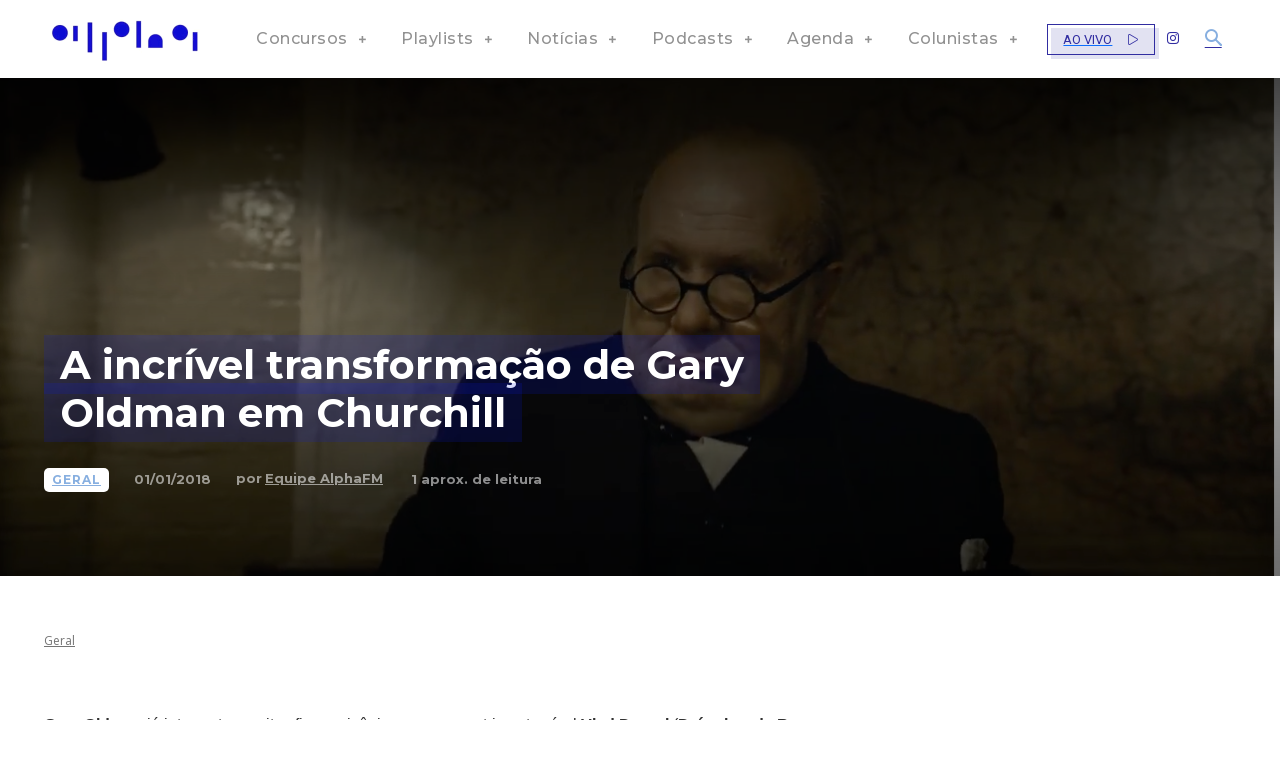

--- FILE ---
content_type: text/html; charset=UTF-8
request_url: https://alphafm.com.br/geral/a-incrivel-transformacao-de-gary-oldman-em-churchill/
body_size: 60599
content:
<!doctype html >
<!--[if IE 8]>    <html class="ie8" lang="en"> <![endif]-->
<!--[if IE 9]>    <html class="ie9" lang="en"> <![endif]-->
<!--[if gt IE 8]><!--> <html lang="pt-BR"> <!--<![endif]-->
<head>
    <title>A incrível transformação de Gary Oldman em Churchill | Alpha FM - 101.7</title>
    <meta charset="UTF-8" />
    <meta name="viewport" content="width=device-width, initial-scale=1.0">
    <link rel="pingback" href="https://alphafm.com.br/xmlrpc.php" />
    <script>!function(e,c){e[c]=e[c]+(e[c]&&" ")+"quform-js"}(document.documentElement,"className");</script><meta name='robots' content='max-image-preview:large' />
<link rel="icon" type="image/png" href="https://alphafm.com.br/wp-content/uploads/2024/02/favicon.png"><link rel='dns-prefetch' href='//cdn.jsdelivr.net' />
<link rel='dns-prefetch' href='//fonts.googleapis.com' />
<link rel='dns-prefetch' href='//www.googletagmanager.com' />
<link rel='dns-prefetch' href='//pagead2.googlesyndication.com' />
<link rel="alternate" type="application/rss+xml" title="Feed para Alpha FM - 101.7 &raquo;" href="https://alphafm.com.br/feed/" />
<link rel="alternate" type="application/rss+xml" title="Feed de comentários para Alpha FM - 101.7 &raquo;" href="https://alphafm.com.br/comments/feed/" />
<link rel="alternate" title="oEmbed (JSON)" type="application/json+oembed" href="https://alphafm.com.br/wp-json/oembed/1.0/embed?url=https%3A%2F%2Falphafm.com.br%2Fgeral%2Fa-incrivel-transformacao-de-gary-oldman-em-churchill%2F" />
<link rel="alternate" title="oEmbed (XML)" type="text/xml+oembed" href="https://alphafm.com.br/wp-json/oembed/1.0/embed?url=https%3A%2F%2Falphafm.com.br%2Fgeral%2Fa-incrivel-transformacao-de-gary-oldman-em-churchill%2F&#038;format=xml" />
<style id='wp-img-auto-sizes-contain-inline-css' type='text/css'>
img:is([sizes=auto i],[sizes^="auto," i]){contain-intrinsic-size:3000px 1500px}
/*# sourceURL=wp-img-auto-sizes-contain-inline-css */
</style>
<style id='wp-emoji-styles-inline-css' type='text/css'>

	img.wp-smiley, img.emoji {
		display: inline !important;
		border: none !important;
		box-shadow: none !important;
		height: 1em !important;
		width: 1em !important;
		margin: 0 0.07em !important;
		vertical-align: -0.1em !important;
		background: none !important;
		padding: 0 !important;
	}
/*# sourceURL=wp-emoji-styles-inline-css */
</style>
<style id='wp-block-library-inline-css' type='text/css'>
:root{--wp-block-synced-color:#7a00df;--wp-block-synced-color--rgb:122,0,223;--wp-bound-block-color:var(--wp-block-synced-color);--wp-editor-canvas-background:#ddd;--wp-admin-theme-color:#007cba;--wp-admin-theme-color--rgb:0,124,186;--wp-admin-theme-color-darker-10:#006ba1;--wp-admin-theme-color-darker-10--rgb:0,107,160.5;--wp-admin-theme-color-darker-20:#005a87;--wp-admin-theme-color-darker-20--rgb:0,90,135;--wp-admin-border-width-focus:2px}@media (min-resolution:192dpi){:root{--wp-admin-border-width-focus:1.5px}}.wp-element-button{cursor:pointer}:root .has-very-light-gray-background-color{background-color:#eee}:root .has-very-dark-gray-background-color{background-color:#313131}:root .has-very-light-gray-color{color:#eee}:root .has-very-dark-gray-color{color:#313131}:root .has-vivid-green-cyan-to-vivid-cyan-blue-gradient-background{background:linear-gradient(135deg,#00d084,#0693e3)}:root .has-purple-crush-gradient-background{background:linear-gradient(135deg,#34e2e4,#4721fb 50%,#ab1dfe)}:root .has-hazy-dawn-gradient-background{background:linear-gradient(135deg,#faaca8,#dad0ec)}:root .has-subdued-olive-gradient-background{background:linear-gradient(135deg,#fafae1,#67a671)}:root .has-atomic-cream-gradient-background{background:linear-gradient(135deg,#fdd79a,#004a59)}:root .has-nightshade-gradient-background{background:linear-gradient(135deg,#330968,#31cdcf)}:root .has-midnight-gradient-background{background:linear-gradient(135deg,#020381,#2874fc)}:root{--wp--preset--font-size--normal:16px;--wp--preset--font-size--huge:42px}.has-regular-font-size{font-size:1em}.has-larger-font-size{font-size:2.625em}.has-normal-font-size{font-size:var(--wp--preset--font-size--normal)}.has-huge-font-size{font-size:var(--wp--preset--font-size--huge)}.has-text-align-center{text-align:center}.has-text-align-left{text-align:left}.has-text-align-right{text-align:right}.has-fit-text{white-space:nowrap!important}#end-resizable-editor-section{display:none}.aligncenter{clear:both}.items-justified-left{justify-content:flex-start}.items-justified-center{justify-content:center}.items-justified-right{justify-content:flex-end}.items-justified-space-between{justify-content:space-between}.screen-reader-text{border:0;clip-path:inset(50%);height:1px;margin:-1px;overflow:hidden;padding:0;position:absolute;width:1px;word-wrap:normal!important}.screen-reader-text:focus{background-color:#ddd;clip-path:none;color:#444;display:block;font-size:1em;height:auto;left:5px;line-height:normal;padding:15px 23px 14px;text-decoration:none;top:5px;width:auto;z-index:100000}html :where(.has-border-color){border-style:solid}html :where([style*=border-top-color]){border-top-style:solid}html :where([style*=border-right-color]){border-right-style:solid}html :where([style*=border-bottom-color]){border-bottom-style:solid}html :where([style*=border-left-color]){border-left-style:solid}html :where([style*=border-width]){border-style:solid}html :where([style*=border-top-width]){border-top-style:solid}html :where([style*=border-right-width]){border-right-style:solid}html :where([style*=border-bottom-width]){border-bottom-style:solid}html :where([style*=border-left-width]){border-left-style:solid}html :where(img[class*=wp-image-]){height:auto;max-width:100%}:where(figure){margin:0 0 1em}html :where(.is-position-sticky){--wp-admin--admin-bar--position-offset:var(--wp-admin--admin-bar--height,0px)}@media screen and (max-width:600px){html :where(.is-position-sticky){--wp-admin--admin-bar--position-offset:0px}}

/*# sourceURL=wp-block-library-inline-css */
</style><style id='global-styles-inline-css' type='text/css'>
:root{--wp--preset--aspect-ratio--square: 1;--wp--preset--aspect-ratio--4-3: 4/3;--wp--preset--aspect-ratio--3-4: 3/4;--wp--preset--aspect-ratio--3-2: 3/2;--wp--preset--aspect-ratio--2-3: 2/3;--wp--preset--aspect-ratio--16-9: 16/9;--wp--preset--aspect-ratio--9-16: 9/16;--wp--preset--color--black: #000000;--wp--preset--color--cyan-bluish-gray: #abb8c3;--wp--preset--color--white: #ffffff;--wp--preset--color--pale-pink: #f78da7;--wp--preset--color--vivid-red: #cf2e2e;--wp--preset--color--luminous-vivid-orange: #ff6900;--wp--preset--color--luminous-vivid-amber: #fcb900;--wp--preset--color--light-green-cyan: #7bdcb5;--wp--preset--color--vivid-green-cyan: #00d084;--wp--preset--color--pale-cyan-blue: #8ed1fc;--wp--preset--color--vivid-cyan-blue: #0693e3;--wp--preset--color--vivid-purple: #9b51e0;--wp--preset--gradient--vivid-cyan-blue-to-vivid-purple: linear-gradient(135deg,rgb(6,147,227) 0%,rgb(155,81,224) 100%);--wp--preset--gradient--light-green-cyan-to-vivid-green-cyan: linear-gradient(135deg,rgb(122,220,180) 0%,rgb(0,208,130) 100%);--wp--preset--gradient--luminous-vivid-amber-to-luminous-vivid-orange: linear-gradient(135deg,rgb(252,185,0) 0%,rgb(255,105,0) 100%);--wp--preset--gradient--luminous-vivid-orange-to-vivid-red: linear-gradient(135deg,rgb(255,105,0) 0%,rgb(207,46,46) 100%);--wp--preset--gradient--very-light-gray-to-cyan-bluish-gray: linear-gradient(135deg,rgb(238,238,238) 0%,rgb(169,184,195) 100%);--wp--preset--gradient--cool-to-warm-spectrum: linear-gradient(135deg,rgb(74,234,220) 0%,rgb(151,120,209) 20%,rgb(207,42,186) 40%,rgb(238,44,130) 60%,rgb(251,105,98) 80%,rgb(254,248,76) 100%);--wp--preset--gradient--blush-light-purple: linear-gradient(135deg,rgb(255,206,236) 0%,rgb(152,150,240) 100%);--wp--preset--gradient--blush-bordeaux: linear-gradient(135deg,rgb(254,205,165) 0%,rgb(254,45,45) 50%,rgb(107,0,62) 100%);--wp--preset--gradient--luminous-dusk: linear-gradient(135deg,rgb(255,203,112) 0%,rgb(199,81,192) 50%,rgb(65,88,208) 100%);--wp--preset--gradient--pale-ocean: linear-gradient(135deg,rgb(255,245,203) 0%,rgb(182,227,212) 50%,rgb(51,167,181) 100%);--wp--preset--gradient--electric-grass: linear-gradient(135deg,rgb(202,248,128) 0%,rgb(113,206,126) 100%);--wp--preset--gradient--midnight: linear-gradient(135deg,rgb(2,3,129) 0%,rgb(40,116,252) 100%);--wp--preset--font-size--small: 11px;--wp--preset--font-size--medium: 20px;--wp--preset--font-size--large: 32px;--wp--preset--font-size--x-large: 42px;--wp--preset--font-size--regular: 15px;--wp--preset--font-size--larger: 50px;--wp--preset--spacing--20: 0.44rem;--wp--preset--spacing--30: 0.67rem;--wp--preset--spacing--40: 1rem;--wp--preset--spacing--50: 1.5rem;--wp--preset--spacing--60: 2.25rem;--wp--preset--spacing--70: 3.38rem;--wp--preset--spacing--80: 5.06rem;--wp--preset--shadow--natural: 6px 6px 9px rgba(0, 0, 0, 0.2);--wp--preset--shadow--deep: 12px 12px 50px rgba(0, 0, 0, 0.4);--wp--preset--shadow--sharp: 6px 6px 0px rgba(0, 0, 0, 0.2);--wp--preset--shadow--outlined: 6px 6px 0px -3px rgb(255, 255, 255), 6px 6px rgb(0, 0, 0);--wp--preset--shadow--crisp: 6px 6px 0px rgb(0, 0, 0);}:where(.is-layout-flex){gap: 0.5em;}:where(.is-layout-grid){gap: 0.5em;}body .is-layout-flex{display: flex;}.is-layout-flex{flex-wrap: wrap;align-items: center;}.is-layout-flex > :is(*, div){margin: 0;}body .is-layout-grid{display: grid;}.is-layout-grid > :is(*, div){margin: 0;}:where(.wp-block-columns.is-layout-flex){gap: 2em;}:where(.wp-block-columns.is-layout-grid){gap: 2em;}:where(.wp-block-post-template.is-layout-flex){gap: 1.25em;}:where(.wp-block-post-template.is-layout-grid){gap: 1.25em;}.has-black-color{color: var(--wp--preset--color--black) !important;}.has-cyan-bluish-gray-color{color: var(--wp--preset--color--cyan-bluish-gray) !important;}.has-white-color{color: var(--wp--preset--color--white) !important;}.has-pale-pink-color{color: var(--wp--preset--color--pale-pink) !important;}.has-vivid-red-color{color: var(--wp--preset--color--vivid-red) !important;}.has-luminous-vivid-orange-color{color: var(--wp--preset--color--luminous-vivid-orange) !important;}.has-luminous-vivid-amber-color{color: var(--wp--preset--color--luminous-vivid-amber) !important;}.has-light-green-cyan-color{color: var(--wp--preset--color--light-green-cyan) !important;}.has-vivid-green-cyan-color{color: var(--wp--preset--color--vivid-green-cyan) !important;}.has-pale-cyan-blue-color{color: var(--wp--preset--color--pale-cyan-blue) !important;}.has-vivid-cyan-blue-color{color: var(--wp--preset--color--vivid-cyan-blue) !important;}.has-vivid-purple-color{color: var(--wp--preset--color--vivid-purple) !important;}.has-black-background-color{background-color: var(--wp--preset--color--black) !important;}.has-cyan-bluish-gray-background-color{background-color: var(--wp--preset--color--cyan-bluish-gray) !important;}.has-white-background-color{background-color: var(--wp--preset--color--white) !important;}.has-pale-pink-background-color{background-color: var(--wp--preset--color--pale-pink) !important;}.has-vivid-red-background-color{background-color: var(--wp--preset--color--vivid-red) !important;}.has-luminous-vivid-orange-background-color{background-color: var(--wp--preset--color--luminous-vivid-orange) !important;}.has-luminous-vivid-amber-background-color{background-color: var(--wp--preset--color--luminous-vivid-amber) !important;}.has-light-green-cyan-background-color{background-color: var(--wp--preset--color--light-green-cyan) !important;}.has-vivid-green-cyan-background-color{background-color: var(--wp--preset--color--vivid-green-cyan) !important;}.has-pale-cyan-blue-background-color{background-color: var(--wp--preset--color--pale-cyan-blue) !important;}.has-vivid-cyan-blue-background-color{background-color: var(--wp--preset--color--vivid-cyan-blue) !important;}.has-vivid-purple-background-color{background-color: var(--wp--preset--color--vivid-purple) !important;}.has-black-border-color{border-color: var(--wp--preset--color--black) !important;}.has-cyan-bluish-gray-border-color{border-color: var(--wp--preset--color--cyan-bluish-gray) !important;}.has-white-border-color{border-color: var(--wp--preset--color--white) !important;}.has-pale-pink-border-color{border-color: var(--wp--preset--color--pale-pink) !important;}.has-vivid-red-border-color{border-color: var(--wp--preset--color--vivid-red) !important;}.has-luminous-vivid-orange-border-color{border-color: var(--wp--preset--color--luminous-vivid-orange) !important;}.has-luminous-vivid-amber-border-color{border-color: var(--wp--preset--color--luminous-vivid-amber) !important;}.has-light-green-cyan-border-color{border-color: var(--wp--preset--color--light-green-cyan) !important;}.has-vivid-green-cyan-border-color{border-color: var(--wp--preset--color--vivid-green-cyan) !important;}.has-pale-cyan-blue-border-color{border-color: var(--wp--preset--color--pale-cyan-blue) !important;}.has-vivid-cyan-blue-border-color{border-color: var(--wp--preset--color--vivid-cyan-blue) !important;}.has-vivid-purple-border-color{border-color: var(--wp--preset--color--vivid-purple) !important;}.has-vivid-cyan-blue-to-vivid-purple-gradient-background{background: var(--wp--preset--gradient--vivid-cyan-blue-to-vivid-purple) !important;}.has-light-green-cyan-to-vivid-green-cyan-gradient-background{background: var(--wp--preset--gradient--light-green-cyan-to-vivid-green-cyan) !important;}.has-luminous-vivid-amber-to-luminous-vivid-orange-gradient-background{background: var(--wp--preset--gradient--luminous-vivid-amber-to-luminous-vivid-orange) !important;}.has-luminous-vivid-orange-to-vivid-red-gradient-background{background: var(--wp--preset--gradient--luminous-vivid-orange-to-vivid-red) !important;}.has-very-light-gray-to-cyan-bluish-gray-gradient-background{background: var(--wp--preset--gradient--very-light-gray-to-cyan-bluish-gray) !important;}.has-cool-to-warm-spectrum-gradient-background{background: var(--wp--preset--gradient--cool-to-warm-spectrum) !important;}.has-blush-light-purple-gradient-background{background: var(--wp--preset--gradient--blush-light-purple) !important;}.has-blush-bordeaux-gradient-background{background: var(--wp--preset--gradient--blush-bordeaux) !important;}.has-luminous-dusk-gradient-background{background: var(--wp--preset--gradient--luminous-dusk) !important;}.has-pale-ocean-gradient-background{background: var(--wp--preset--gradient--pale-ocean) !important;}.has-electric-grass-gradient-background{background: var(--wp--preset--gradient--electric-grass) !important;}.has-midnight-gradient-background{background: var(--wp--preset--gradient--midnight) !important;}.has-small-font-size{font-size: var(--wp--preset--font-size--small) !important;}.has-medium-font-size{font-size: var(--wp--preset--font-size--medium) !important;}.has-large-font-size{font-size: var(--wp--preset--font-size--large) !important;}.has-x-large-font-size{font-size: var(--wp--preset--font-size--x-large) !important;}
/*# sourceURL=global-styles-inline-css */
</style>

<style id='classic-theme-styles-inline-css' type='text/css'>
/*! This file is auto-generated */
.wp-block-button__link{color:#fff;background-color:#32373c;border-radius:9999px;box-shadow:none;text-decoration:none;padding:calc(.667em + 2px) calc(1.333em + 2px);font-size:1.125em}.wp-block-file__button{background:#32373c;color:#fff;text-decoration:none}
/*# sourceURL=/wp-includes/css/classic-themes.min.css */
</style>
<link rel='stylesheet' id='quform-css' href='https://alphafm.com.br/wp-content/plugins/quform/cache/quform.css?ver=1769433608' type='text/css' media='all' />
<link rel='stylesheet' id='td-plugin-newsletter-css' href='https://alphafm.com.br/wp-content/plugins/td-newsletter/style.css?ver=12.6.6' type='text/css' media='all' />
<link rel='stylesheet' id='td-plugin-multi-purpose-css' href='https://alphafm.com.br/wp-content/plugins/td-composer/td-multi-purpose/style.css?ver=72f925014dc5642945728092f057897e' type='text/css' media='all' />
<link rel='stylesheet' id='google-fonts-style-css' href='https://fonts.googleapis.com/css?family=Montserrat%3A400%2C500%2C700%7COpen+Sans%3A400%2C600%2C700%2C500%7CRoboto%3A400%2C600%2C700%2C500%7CMontserrat%3A700%2C500%2C400&#038;display=swap&#038;ver=12.6.6' type='text/css' media='all' />
<link rel='stylesheet' id='tds-front-css' href='https://alphafm.com.br/wp-content/plugins/td-subscription/assets/css/tds-front.css?ver=1.6,1' type='text/css' media='all' />
<link rel='stylesheet' id='td-multipurpose-css' href='https://alphafm.com.br/wp-content/plugins/td-composer/assets/fonts/td-multipurpose/td-multipurpose.css?ver=72f925014dc5642945728092f057897e' type='text/css' media='all' />
<link rel='stylesheet' id='typicons-css' href='https://alphafm.com.br/wp-content/plugins/td-composer/assets/fonts/typicons/typicons.css?ver=72f925014dc5642945728092f057897e' type='text/css' media='all' />
<link rel='stylesheet' id='font_awesome-css' href='https://alphafm.com.br/wp-content/plugins/td-composer/assets/fonts/font-awesome/font-awesome.css?ver=72f925014dc5642945728092f057897e' type='text/css' media='all' />
<link rel='stylesheet' id='td-theme-css' href='https://alphafm.com.br/wp-content/themes/Newspaper/style.css?ver=12.6.6' type='text/css' media='all' />
<style id='td-theme-inline-css' type='text/css'>@media (max-width:767px){.td-header-desktop-wrap{display:none}}@media (min-width:767px){.td-header-mobile-wrap{display:none}}</style>
<link rel='stylesheet' id='td-legacy-framework-front-style-css' href='https://alphafm.com.br/wp-content/plugins/td-composer/legacy/Newspaper/assets/css/td_legacy_main.css?ver=72f925014dc5642945728092f057897e' type='text/css' media='all' />
<link rel='stylesheet' id='td-standard-pack-framework-front-style-css' href='https://alphafm.com.br/wp-content/plugins/td-standard-pack/Newspaper/assets/css/td_standard_pack_main.css?ver=8f2d47acef43f76b1dfa75a39c0fe3df' type='text/css' media='all' />
<link rel='stylesheet' id='tdb_style_cloud_templates_front-css' href='https://alphafm.com.br/wp-content/plugins/td-cloud-library/assets/css/tdb_main.css?ver=b379c96c54343541fd8742379a419361' type='text/css' media='all' />
<link rel='stylesheet' id='td-bootstrap-css-cdn-css' href='https://cdn.jsdelivr.net/npm/bootstrap@5.3.2/dist/css/bootstrap.min.css?ver=5.3.2' type='text/css' media='all' />
<script type="text/javascript" src="https://alphafm.com.br/wp-includes/js/jquery/jquery.min.js?ver=3.7.1" id="jquery-core-js"></script>
<script type="text/javascript" src="https://alphafm.com.br/wp-includes/js/jquery/jquery-migrate.min.js?ver=3.4.1" id="jquery-migrate-js"></script>
<link rel="https://api.w.org/" href="https://alphafm.com.br/wp-json/" /><link rel="alternate" title="JSON" type="application/json" href="https://alphafm.com.br/wp-json/wp/v2/posts/35056" /><link rel="EditURI" type="application/rsd+xml" title="RSD" href="https://alphafm.com.br/xmlrpc.php?rsd" />
<meta name="generator" content="WordPress 6.9" />
<link rel="canonical" href="https://alphafm.com.br/geral/a-incrivel-transformacao-de-gary-oldman-em-churchill/" />
<link rel='shortlink' href='https://alphafm.com.br/?p=35056' />
<meta name="cdp-version" content="1.4.7" /><meta name="generator" content="Site Kit by Google 1.129.1" />    <script>
        window.tdb_global_vars = {"wpRestUrl":"https:\/\/alphafm.com.br\/wp-json\/","permalinkStructure":"\/%category%\/%postname%\/"};
        window.tdb_p_autoload_vars = {"isAjax":false,"isAdminBarShowing":false,"autoloadScrollPercent":50,"postAutoloadStatus":"off","origPostEditUrl":null};
    </script>
    
    <style id="tdb-global-colors">:root{--accent-color-1:#e52e2e;--accent-color-2:#FF4A4A;--base-color-1:#131F49;--light-color-1:#EDEDED;--light-border:#EDEDED;--base-gray:#717176;--light-gray:#F1F4F7;--light-red:#FCF7F5;--dark-border:#b1b4bc;--mm-custom-color-4:#e53063;--mm-custom-color-5:#f7f9f9;--mm-custom-color-1:#0E223B;--mm-custom-color-2:#d62264;--mm-custom-color-3:#808893;--today-news-dark-bg:#000000;--today-news-accent:#CE0000;--today-news-white:#FFFFFF;--today-news-white-transparent:rgba(255,255,255,0.75);--today-news-white-transparent2:rgba(255,255,255,0.1);--today-news-dark-gray:#222222;--today-news-light-gray:#d8d8d8;--eastcoastcheck-primary:#ffc03a;--eastcoastcheck-accent:#d2930b;--eastcoastcheck-black:#131d23;--eastcoastcheck-darkgrey:#4D5860;--eastcoastcheck-bluegrey:#abb8c0;--eastcoastcheck-grey:#e6eaed;--eastcoastcheck-lightgrey:#FBFBFB;--eastcoastcheck-white:#FFFFFF;--eastcoastcheck-bluegrey2:#5d7e93;--reel-news-white:#FFFFFF;--reel-news-black:#000000;--reel-news-accent:#312DA1;--reel-news-light-grey:#919191;--reel-news-black-transparent:rgba(0,0,0,0.85);--reel-news-red:#ff0000;--reel-news-dark-gray:#313131;--reel-news-transparent:rgba(255,255,255,0.55);--accent-color:#fff}</style>

    
	            <style id="tdb-global-fonts">
                
:root{--global-font-1:Poppins;--global-font-2:Roboto Condensed;--global-font-3:PT Serif;--global-1:Plus Jakarta Sans;--global-2:Red Hat Display;--global-3:Pinyon Script;--today_news_default:Montserrat;--eastcoast-global:Jost;--eastcoast-accent:Smooch;}
            </style>
                <!-- <script>
        document.addEventListener("DOMContentLoaded", function() {
            console.log('Script to remove banners from Primeiro Lugar Audiência theme');
            let bannerHomeId = setInterval(() => {
                const aTag = document.querySelector('.tdi_186');

                console.log('Checking for banner on homepage', aTag);
                if (aTag) {
                    console.log('Removing banner from homepage');
                    aTag.innerHTML = '';
                    clearInterval(bannerHomeId);
                }
            }, 500);

            let bannerMateriasId = setInterval(() => {
                const aTag = document.querySelector('.tdi_116');
                console.log('Checking for banner on articles', aTag);
                if (aTag) {
                    console.log('Removing banner from articles');
                    aTag.innerHTML = '';
                    clearInterval(bannerMateriasId);
                }
            }, 500);
        });
    </script> -->

    <script>
        let counter_bannerLarge = 0;

        let bannerLarge = setInterval(() => {
            if (counter_bannerLarge > 10) {
                clearInterval(bannerLarge);
            }
            counter_bannerLarge++;

            const aTag = document.querySelector('.td_spot_img_all');

            if (aTag && aTag.innerHTML.includes("1170x")) {
                aTag.remove()
                console.log('Banner edited to homepage');
                clearInterval(bannerLarge);
            }
        }, 200);

        let counter_bannerMini = 0;

        let bannerMini = setInterval(() => {
            if (counter_bannerMini > 10) {
                clearInterval(bannerMini);
            }
            counter_bannerMini++;

            const aTag = document.querySelector('.td_spot_img_all');

            if (aTag && aTag.innerHTML.includes("BANNER_350X290_1-LUGAR.png")) {
                aTag.remove()
                console.log('Banner edited to articles');
                clearInterval(bannerMini);
            }
        }, 200);

        let counter_bannerMid = 0;

        let bannerMid = setInterval(() => {
            if (counter_bannerMid > 10) {
                clearInterval(bannerMid);
            }
            counter_bannerMid++;

            const aTag = document.querySelector('.tdi_135');

            if (aTag) {
                aTag.remove()
                console.log('Banner home page');
                clearInterval(bannerMid);
            }
        }, 200);

        let counter_bannerAAAAAAAAAAA = 0;

        let bannerAAAAAAAAA = setInterval(() => {
            if (counter_bannerAAAAAAAAAAA > 10) {
                clearInterval(bannerAAAAAAAAA);
            }
            counter_bannerAAAAAAAAAAA++;

            const aTag = document.querySelector('.tdi_128');

            if (aTag) {
                aTag.remove()
                console.log('Banner home page');
                clearInterval(bannerAAAAAAAAA);
            }
        }, 200);
    </script>
        <script type="module" onload="insideAd.initialize({
                apiKey:'62b2733ce4b0bce4ae364499',
                apiToken:'7a81b1b9e4b5493ba3d71467c035ca48f577f5cac3eb481a81975af5d4480914',
                baseUrl:'https://inside-ads.services.c1.streann.com/'
            })" src="https://ads.streann.tech/inside-ad.js">
        </script>
        <!-- ======================== -->
    <!-- HEAD SECTION: GPT Loader & Slot Definition -->
    <!-- ======================== -->
    <!-- <script async src="https://securepubads.g.doubleclick.net/tag/js/gpt.js"></script>
    <script>
        window.googletag = window.googletag || {
            cmd: []
        };

        googletag.cmd.push(function() {
            // Define ad slots
            googletag.defineSlot('/22290518902/alphafm_skyscraper', [
                    [120, 600],
                    [160, 600]
                ], 'div-gpt-ad-4809564-1')
                .addService(googletag.pubads());
            googletag.defineSlot('/22290518902/alphafm_half_page', [
                    [300, 600]
                ], 'div-gpt-ad-4809564-2')
                .addService(googletag.pubads());
            googletag.defineSlot('/22290518902/alphafm_leaderboard', [
                    [728, 90]
                ], 'div-gpt-ad-4809564-3')
                .addService(googletag.pubads());
            googletag.defineSlot('/22290518902/alphafm_leaderboard_2', [
                    [728, 90],
                    [970, 250],
                    [970, 90]
                ], 'div-gpt-ad-7334189-4')
                .addService(googletag.pubads());

            googletag.pubads().enableSingleRequest();
            googletag.pubads().collapseEmptyDivs();
            googletag.enableServices();
        });
    </script> -->

<!-- Metatags do Google AdSense adicionado pelo Site Kit -->
<meta name="google-adsense-platform-account" content="ca-host-pub-2644536267352236">
<meta name="google-adsense-platform-domain" content="sitekit.withgoogle.com">
<!-- Fim das metatags do Google AdSense adicionado pelo Site Kit -->

<!-- Snippet do Google Adsense adicionado pelo Site Kit -->
<script type="text/javascript" async="async" src="https://pagead2.googlesyndication.com/pagead/js/adsbygoogle.js?client=ca-pub-2132984288550466&amp;host=ca-host-pub-2644536267352236" crossorigin="anonymous"></script>

<!-- Finalizar o snippet do Google Adsense adicionado pelo Site Kit -->

<!-- JS generated by theme -->

<script type="text/javascript" id="td-generated-header-js">
    
    

	    var tdBlocksArray = []; //here we store all the items for the current page

	    // td_block class - each ajax block uses a object of this class for requests
	    function tdBlock() {
		    this.id = '';
		    this.block_type = 1; //block type id (1-234 etc)
		    this.atts = '';
		    this.td_column_number = '';
		    this.td_current_page = 1; //
		    this.post_count = 0; //from wp
		    this.found_posts = 0; //from wp
		    this.max_num_pages = 0; //from wp
		    this.td_filter_value = ''; //current live filter value
		    this.is_ajax_running = false;
		    this.td_user_action = ''; // load more or infinite loader (used by the animation)
		    this.header_color = '';
		    this.ajax_pagination_infinite_stop = ''; //show load more at page x
	    }

        // td_js_generator - mini detector
        ( function () {
            var htmlTag = document.getElementsByTagName("html")[0];

	        if ( navigator.userAgent.indexOf("MSIE 10.0") > -1 ) {
                htmlTag.className += ' ie10';
            }

            if ( !!navigator.userAgent.match(/Trident.*rv\:11\./) ) {
                htmlTag.className += ' ie11';
            }

	        if ( navigator.userAgent.indexOf("Edge") > -1 ) {
                htmlTag.className += ' ieEdge';
            }

            if ( /(iPad|iPhone|iPod)/g.test(navigator.userAgent) ) {
                htmlTag.className += ' td-md-is-ios';
            }

            var user_agent = navigator.userAgent.toLowerCase();
            if ( user_agent.indexOf("android") > -1 ) {
                htmlTag.className += ' td-md-is-android';
            }

            if ( -1 !== navigator.userAgent.indexOf('Mac OS X')  ) {
                htmlTag.className += ' td-md-is-os-x';
            }

            if ( /chrom(e|ium)/.test(navigator.userAgent.toLowerCase()) ) {
               htmlTag.className += ' td-md-is-chrome';
            }

            if ( -1 !== navigator.userAgent.indexOf('Firefox') ) {
                htmlTag.className += ' td-md-is-firefox';
            }

            if ( -1 !== navigator.userAgent.indexOf('Safari') && -1 === navigator.userAgent.indexOf('Chrome') ) {
                htmlTag.className += ' td-md-is-safari';
            }

            if( -1 !== navigator.userAgent.indexOf('IEMobile') ){
                htmlTag.className += ' td-md-is-iemobile';
            }

        })();

        var tdLocalCache = {};

        ( function () {
            "use strict";

            tdLocalCache = {
                data: {},
                remove: function (resource_id) {
                    delete tdLocalCache.data[resource_id];
                },
                exist: function (resource_id) {
                    return tdLocalCache.data.hasOwnProperty(resource_id) && tdLocalCache.data[resource_id] !== null;
                },
                get: function (resource_id) {
                    return tdLocalCache.data[resource_id];
                },
                set: function (resource_id, cachedData) {
                    tdLocalCache.remove(resource_id);
                    tdLocalCache.data[resource_id] = cachedData;
                }
            };
        })();

    
    
var td_viewport_interval_list=[{"limitBottom":767,"sidebarWidth":228},{"limitBottom":1018,"sidebarWidth":300},{"limitBottom":1140,"sidebarWidth":324}];
var td_animation_stack_effect="type0";
var tds_animation_stack=true;
var td_animation_stack_specific_selectors=".entry-thumb, img, .td-lazy-img";
var td_animation_stack_general_selectors=".td-animation-stack img, .td-animation-stack .entry-thumb, .post img, .td-animation-stack .td-lazy-img";
var tds_show_more_info="Show more info";
var tds_show_less_info="Show less info";
var tdc_is_installed="yes";
var td_ajax_url="https:\/\/alphafm.com.br\/wp-admin\/admin-ajax.php?td_theme_name=Newspaper&v=12.6.6";
var td_get_template_directory_uri="https:\/\/alphafm.com.br\/wp-content\/plugins\/td-composer\/legacy\/common";
var tds_snap_menu="";
var tds_logo_on_sticky="";
var tds_header_style="";
var td_please_wait="Aguarde...";
var td_email_user_pass_incorrect="Usu\u00e1rio ou senha incorreta!";
var td_email_user_incorrect="E-mail ou nome de usu\u00e1rio incorreto!";
var td_email_incorrect="E-mail incorreto!";
var td_user_incorrect="Nome de usu\u00e1rio incorreto!";
var td_email_user_empty="E-mail ou nome de usu\u00e1rio vazio!";
var td_pass_empty="Passe vazio!";
var td_pass_pattern_incorrect="Padr\u00e3o de passagem inv\u00e1lido!";
var td_retype_pass_incorrect="Retyped Pass incorrect!";
var tds_more_articles_on_post_enable="";
var tds_more_articles_on_post_time_to_wait="";
var tds_more_articles_on_post_pages_distance_from_top=0;
var tds_captcha="";
var tds_theme_color_site_wide="#312da1";
var tds_smart_sidebar="";
var tdThemeName="Newspaper";
var tdThemeNameWl="Newspaper";
var td_magnific_popup_translation_tPrev="Anterior (Seta a esquerda )";
var td_magnific_popup_translation_tNext="Avan\u00e7ar (tecla de seta para a direita)";
var td_magnific_popup_translation_tCounter="%curr% de %total%";
var td_magnific_popup_translation_ajax_tError="O conte\u00fado de %url% n\u00e3o pode ser carregado.";
var td_magnific_popup_translation_image_tError="A imagem #%curr% n\u00e3o pode ser carregada.";
var tdBlockNonce="ac2752ab94";
var tdMobileMenu="enabled";
var tdMobileSearch="enabled";
var tdDateNamesI18n={"month_names":["janeiro","fevereiro","mar\u00e7o","abril","maio","junho","julho","agosto","setembro","outubro","novembro","dezembro"],"month_names_short":["jan","fev","mar","abr","maio","jun","jul","ago","set","out","nov","dez"],"day_names":["domingo","segunda-feira","ter\u00e7a-feira","quarta-feira","quinta-feira","sexta-feira","s\u00e1bado"],"day_names_short":["dom","seg","ter","qua","qui","sex","s\u00e1b"]};
var td_reset_pass_empty="Please enter a new password before proceeding.";
var td_reset_pass_confirm_empty="Please confirm the new password before proceeding.";
var td_reset_pass_not_matching="Please make sure that the passwords match.";
var tdb_modal_confirm="Save";
var tdb_modal_cancel="Cancel";
var tdb_modal_confirm_alt="Yes";
var tdb_modal_cancel_alt="No";
var td_deploy_mode="deploy";
var td_ad_background_click_link="";
var td_ad_background_click_target="";
</script>


<!-- Header style compiled by theme -->

<style>#td-mobile-nav,#td-mobile-nav .wpb_button,.td-search-wrap-mob{font-family:Montserrat}:root{--td_excl_label:'EXCLUSIVO';--td_theme_color:#312da1;--td_slider_text:rgba(49,45,161,0.7);--td_mobile_gradient_one_mob:#000000;--td_mobile_gradient_two_mob:#000000;--td_mobile_text_active_color:#ffffff;--td_mobile_button_background_mob:#312da1;--td_mobile_button_color_mob:#ffffff;--td_mobile_text_color:#919191}.td-header-style-12 .td-header-menu-wrap-full,.td-header-style-12 .td-affix,.td-grid-style-1.td-hover-1 .td-big-grid-post:hover .td-post-category,.td-grid-style-5.td-hover-1 .td-big-grid-post:hover .td-post-category,.td_category_template_3 .td-current-sub-category,.td_category_template_8 .td-category-header .td-category a.td-current-sub-category,.td_category_template_4 .td-category-siblings .td-category a:hover,.td_block_big_grid_9.td-grid-style-1 .td-post-category,.td_block_big_grid_9.td-grid-style-5 .td-post-category,.td-grid-style-6.td-hover-1 .td-module-thumb:after,.tdm-menu-active-style5 .td-header-menu-wrap .sf-menu>.current-menu-item>a,.tdm-menu-active-style5 .td-header-menu-wrap .sf-menu>.current-menu-ancestor>a,.tdm-menu-active-style5 .td-header-menu-wrap .sf-menu>.current-category-ancestor>a,.tdm-menu-active-style5 .td-header-menu-wrap .sf-menu>li>a:hover,.tdm-menu-active-style5 .td-header-menu-wrap .sf-menu>.sfHover>a{background-color:#312da1}.td_mega_menu_sub_cats .cur-sub-cat,.td-mega-span h3 a:hover,.td_mod_mega_menu:hover .entry-title a,.header-search-wrap .result-msg a:hover,.td-header-top-menu .td-drop-down-search .td_module_wrap:hover .entry-title a,.td-header-top-menu .td-icon-search:hover,.td-header-wrap .result-msg a:hover,.top-header-menu li a:hover,.top-header-menu .current-menu-item>a,.top-header-menu .current-menu-ancestor>a,.top-header-menu .current-category-ancestor>a,.td-social-icon-wrap>a:hover,.td-header-sp-top-widget .td-social-icon-wrap a:hover,.td_mod_related_posts:hover h3>a,.td-post-template-11 .td-related-title .td-related-left:hover,.td-post-template-11 .td-related-title .td-related-right:hover,.td-post-template-11 .td-related-title .td-cur-simple-item,.td-post-template-11 .td_block_related_posts .td-next-prev-wrap a:hover,.td-category-header .td-pulldown-category-filter-link:hover,.td-category-siblings .td-subcat-dropdown a:hover,.td-category-siblings .td-subcat-dropdown a.td-current-sub-category,.footer-text-wrap .footer-email-wrap a,.footer-social-wrap a:hover,.td_module_17 .td-read-more a:hover,.td_module_18 .td-read-more a:hover,.td_module_19 .td-post-author-name a:hover,.td-pulldown-syle-2 .td-subcat-dropdown:hover .td-subcat-more span,.td-pulldown-syle-2 .td-subcat-dropdown:hover .td-subcat-more i,.td-pulldown-syle-3 .td-subcat-dropdown:hover .td-subcat-more span,.td-pulldown-syle-3 .td-subcat-dropdown:hover .td-subcat-more i,.tdm-menu-active-style3 .tdm-header.td-header-wrap .sf-menu>.current-category-ancestor>a,.tdm-menu-active-style3 .tdm-header.td-header-wrap .sf-menu>.current-menu-ancestor>a,.tdm-menu-active-style3 .tdm-header.td-header-wrap .sf-menu>.current-menu-item>a,.tdm-menu-active-style3 .tdm-header.td-header-wrap .sf-menu>.sfHover>a,.tdm-menu-active-style3 .tdm-header.td-header-wrap .sf-menu>li>a:hover{color:#312da1}.td-mega-menu-page .wpb_content_element ul li a:hover,.td-theme-wrap .td-aj-search-results .td_module_wrap:hover .entry-title a,.td-theme-wrap .header-search-wrap .result-msg a:hover{color:#312da1!important}.td_category_template_8 .td-category-header .td-category a.td-current-sub-category,.td_category_template_4 .td-category-siblings .td-category a:hover,.tdm-menu-active-style4 .tdm-header .sf-menu>.current-menu-item>a,.tdm-menu-active-style4 .tdm-header .sf-menu>.current-menu-ancestor>a,.tdm-menu-active-style4 .tdm-header .sf-menu>.current-category-ancestor>a,.tdm-menu-active-style4 .tdm-header .sf-menu>li>a:hover,.tdm-menu-active-style4 .tdm-header .sf-menu>.sfHover>a{border-color:#312da1}#td-mobile-nav,#td-mobile-nav .wpb_button,.td-search-wrap-mob{font-family:Montserrat}:root{--td_excl_label:'EXCLUSIVO';--td_theme_color:#312da1;--td_slider_text:rgba(49,45,161,0.7);--td_mobile_gradient_one_mob:#000000;--td_mobile_gradient_two_mob:#000000;--td_mobile_text_active_color:#ffffff;--td_mobile_button_background_mob:#312da1;--td_mobile_button_color_mob:#ffffff;--td_mobile_text_color:#919191}.td-header-style-12 .td-header-menu-wrap-full,.td-header-style-12 .td-affix,.td-grid-style-1.td-hover-1 .td-big-grid-post:hover .td-post-category,.td-grid-style-5.td-hover-1 .td-big-grid-post:hover .td-post-category,.td_category_template_3 .td-current-sub-category,.td_category_template_8 .td-category-header .td-category a.td-current-sub-category,.td_category_template_4 .td-category-siblings .td-category a:hover,.td_block_big_grid_9.td-grid-style-1 .td-post-category,.td_block_big_grid_9.td-grid-style-5 .td-post-category,.td-grid-style-6.td-hover-1 .td-module-thumb:after,.tdm-menu-active-style5 .td-header-menu-wrap .sf-menu>.current-menu-item>a,.tdm-menu-active-style5 .td-header-menu-wrap .sf-menu>.current-menu-ancestor>a,.tdm-menu-active-style5 .td-header-menu-wrap .sf-menu>.current-category-ancestor>a,.tdm-menu-active-style5 .td-header-menu-wrap .sf-menu>li>a:hover,.tdm-menu-active-style5 .td-header-menu-wrap .sf-menu>.sfHover>a{background-color:#312da1}.td_mega_menu_sub_cats .cur-sub-cat,.td-mega-span h3 a:hover,.td_mod_mega_menu:hover .entry-title a,.header-search-wrap .result-msg a:hover,.td-header-top-menu .td-drop-down-search .td_module_wrap:hover .entry-title a,.td-header-top-menu .td-icon-search:hover,.td-header-wrap .result-msg a:hover,.top-header-menu li a:hover,.top-header-menu .current-menu-item>a,.top-header-menu .current-menu-ancestor>a,.top-header-menu .current-category-ancestor>a,.td-social-icon-wrap>a:hover,.td-header-sp-top-widget .td-social-icon-wrap a:hover,.td_mod_related_posts:hover h3>a,.td-post-template-11 .td-related-title .td-related-left:hover,.td-post-template-11 .td-related-title .td-related-right:hover,.td-post-template-11 .td-related-title .td-cur-simple-item,.td-post-template-11 .td_block_related_posts .td-next-prev-wrap a:hover,.td-category-header .td-pulldown-category-filter-link:hover,.td-category-siblings .td-subcat-dropdown a:hover,.td-category-siblings .td-subcat-dropdown a.td-current-sub-category,.footer-text-wrap .footer-email-wrap a,.footer-social-wrap a:hover,.td_module_17 .td-read-more a:hover,.td_module_18 .td-read-more a:hover,.td_module_19 .td-post-author-name a:hover,.td-pulldown-syle-2 .td-subcat-dropdown:hover .td-subcat-more span,.td-pulldown-syle-2 .td-subcat-dropdown:hover .td-subcat-more i,.td-pulldown-syle-3 .td-subcat-dropdown:hover .td-subcat-more span,.td-pulldown-syle-3 .td-subcat-dropdown:hover .td-subcat-more i,.tdm-menu-active-style3 .tdm-header.td-header-wrap .sf-menu>.current-category-ancestor>a,.tdm-menu-active-style3 .tdm-header.td-header-wrap .sf-menu>.current-menu-ancestor>a,.tdm-menu-active-style3 .tdm-header.td-header-wrap .sf-menu>.current-menu-item>a,.tdm-menu-active-style3 .tdm-header.td-header-wrap .sf-menu>.sfHover>a,.tdm-menu-active-style3 .tdm-header.td-header-wrap .sf-menu>li>a:hover{color:#312da1}.td-mega-menu-page .wpb_content_element ul li a:hover,.td-theme-wrap .td-aj-search-results .td_module_wrap:hover .entry-title a,.td-theme-wrap .header-search-wrap .result-msg a:hover{color:#312da1!important}.td_category_template_8 .td-category-header .td-category a.td-current-sub-category,.td_category_template_4 .td-category-siblings .td-category a:hover,.tdm-menu-active-style4 .tdm-header .sf-menu>.current-menu-item>a,.tdm-menu-active-style4 .tdm-header .sf-menu>.current-menu-ancestor>a,.tdm-menu-active-style4 .tdm-header .sf-menu>.current-category-ancestor>a,.tdm-menu-active-style4 .tdm-header .sf-menu>li>a:hover,.tdm-menu-active-style4 .tdm-header .sf-menu>.sfHover>a{border-color:#312da1}</style>

<!-- Google tag (gtag.js) -->
<script async src="https://www.googletagmanager.com/gtag/js?id=G-1HH2LDDS34"></script>
<script>
  window.dataLayer = window.dataLayer || [];
  function gtag(){dataLayer.push(arguments);}
  gtag('js', new Date());

  gtag('config', 'G-1HH2LDDS34');
</script>


<!-- Button style compiled by theme -->

<style>.tdm-btn-style1{background-color:#312da1}.tdm-btn-style2:before{border-color:#312da1}.tdm-btn-style2{color:#312da1}.tdm-btn-style3{-webkit-box-shadow:0 2px 16px #312da1;-moz-box-shadow:0 2px 16px #312da1;box-shadow:0 2px 16px #312da1}.tdm-btn-style3:hover{-webkit-box-shadow:0 4px 26px #312da1;-moz-box-shadow:0 4px 26px #312da1;box-shadow:0 4px 26px #312da1}</style>

	<style id="tdw-css-placeholder">:root{--reel-news-black-transparent:#ffffff;--reel-news-white:#1224ce}#td-mobile-nav .td-guest-wrap{height:40px;text-align:center;display:none}:root{--reel-news-black-transparent:#ffffff;--reel-news-white:#87afe0}body .tds_locker .tds-input{height:auto!important}@media only screen and (max-width:767px){.custom-iframe-player{width:100%!important}}</style></head>

<body class="wp-singular post-template-default single single-post postid-35056 single-format-standard wp-theme-Newspaper td-standard-pack a-incrivel-transformacao-de-gary-oldman-em-churchill global-block-template-1 tdb_template_43652 tdb-template  tdc-header-template  tdc-footer-template td-animation-stack-type0 td-full-layout" itemscope="itemscope" itemtype="https://schema.org/WebPage">

<div class="td-scroll-up" data-style="style1"><i class="td-icon-menu-up"></i></div>
    <div class="td-menu-background" style="visibility:hidden"></div>
<div id="td-mobile-nav" style="visibility:hidden">
    <div class="td-mobile-container">
        <!-- mobile menu top section -->
        <div class="td-menu-socials-wrap">
            <!-- socials -->
            <div class="td-menu-socials">
                
        <span class="td-social-icon-wrap">
            <a target="_blank" href="https://www.facebook.com/RadioAlphaFM" title="Facebook">
                <i class="td-icon-font td-icon-facebook"></i>
                <span style="display: none">Facebook</span>
            </a>
        </span>
        <span class="td-social-icon-wrap">
            <a target="_blank" href="https://www.instagram.com/radioalphafm/" title="Instagram">
                <i class="td-icon-font td-icon-instagram"></i>
                <span style="display: none">Instagram</span>
            </a>
        </span>
        <span class="td-social-icon-wrap">
            <a target="_blank" href="https://www.tiktok.com/@radioalphafm" title="TikTok">
                <i class="td-icon-font td-icon-tiktok"></i>
                <span style="display: none">TikTok</span>
            </a>
        </span>
        <span class="td-social-icon-wrap">
            <a target="_blank" href="https://twitter.com/alphafmoficial" title="Twitter">
                <i class="td-icon-font td-icon-twitter"></i>
                <span style="display: none">Twitter</span>
            </a>
        </span>
        <span class="td-social-icon-wrap">
            <a target="_blank" href="https://www.youtube.com/AlphaFM1017" title="Youtube">
                <i class="td-icon-font td-icon-youtube"></i>
                <span style="display: none">Youtube</span>
            </a>
        </span>            </div>
            <!-- close button -->
            <div class="td-mobile-close">
                <span><i class="td-icon-close-mobile"></i></span>
            </div>
        </div>

        <!-- login section -->
                    <div class="td-menu-login-section">
                
    <div class="td-guest-wrap">
        <div class="td-menu-login"><a id="login-link-mob">Entrar</a></div>
    </div>
            </div>
        
        <!-- menu section -->
        <div class="td-mobile-content">
            <div class="menu-main-mega-container"><ul id="menu-main-mega-1" class="td-mobile-main-menu"><li class="menu-item menu-item-type-custom menu-item-object-custom menu-item-first menu-item-has-children menu-item-43061"><a href="https://alphafm.com.br/categorias/concursos/">Concursos<i class="td-icon-menu-right td-element-after"></i></a>
<ul class="sub-menu">
	<li class="menu-item-0"><a href="https://alphafm.com.br/categorias/concursos/ativos/">Ativos</a></li>
	<li class="menu-item-0"><a href="https://alphafm.com.br/categorias/concursos/resultados-do-instagram/">Resultados do Instagram</a></li>
	<li class="menu-item-0"><a href="https://alphafm.com.br/categorias/concursos/resultados-do-site/">Resultados do Site</a></li>
</ul>
</li>
<li class="menu-item menu-item-type-custom menu-item-object-custom menu-item-has-children menu-item-43065"><a href="https://alphafm.com.br/categorias/playlists/">Playlists<i class="td-icon-menu-right td-element-after"></i></a>
<ul class="sub-menu">
	<li class="menu-item-0"><a href="https://alphafm.com.br/categorias/playlists/alpha-sessions/">Alpha Sessions</a></li>
	<li class="menu-item-0"><a href="https://alphafm.com.br/categorias/playlists/cultura-sp-playlists/">Cultura SP</a></li>
	<li class="menu-item-0"><a href="https://alphafm.com.br/categorias/playlists/entrevistas/">Entrevistas</a></li>
	<li class="menu-item-0"><a href="https://alphafm.com.br/categorias/playlists/spotify/">Spotify</a></li>
</ul>
</li>
<li class="menu-item menu-item-type-taxonomy menu-item-object-category menu-item-has-children menu-item-43782"><a href="https://alphafm.com.br/categorias/noticias/">Notícias<i class="td-icon-menu-right td-element-after"></i></a>
<ul class="sub-menu">
	<li class="menu-item-0"><a href="https://alphafm.com.br/categorias/noticias/biografias/">Biografias</a></li>
	<li class="menu-item-0"><a href="https://alphafm.com.br/categorias/noticias/cultura/">Cultura</a></li>
	<li class="menu-item-0"><a href="https://alphafm.com.br/categorias/noticias/filmes-e-series/">Filmes e Séries</a></li>
	<li class="menu-item-0"><a href="https://alphafm.com.br/categorias/noticias/filmes-e-series/cinebiografias/">Cinebiografias</a></li>
	<li class="menu-item-0"><a href="https://alphafm.com.br/categorias/noticias/filmes-e-series/filmes-e-series-ultimas-noticias/">Filmes e Séries Últimas Notícias</a></li>
	<li class="menu-item-0"><a href="https://alphafm.com.br/categorias/noticias/filmes-e-series/lancamentos-de-filmes/">Lançamentos de Filmes</a></li>
	<li class="menu-item-0"><a href="https://alphafm.com.br/categorias/noticias/filmes-e-series/lancamentos-de-series/">Lançamentos de Séries</a></li>
	<li class="menu-item-0"><a href="https://alphafm.com.br/categorias/noticias/filmes-e-series/lancamentos-filmes-e-series/">Lançamentos Filmes e Séries</a></li>
	<li class="menu-item-0"><a href="https://alphafm.com.br/categorias/noticias/filmes-e-series/lista-alpha-filmes-e-series/">Lista Alpha Filmes e Séries</a></li>
	<li class="menu-item-0"><a href="https://alphafm.com.br/categorias/noticias/jornalismo/">Jornalismo</a></li>
	<li class="menu-item-0"><a href="https://alphafm.com.br/categorias/noticias/musicas/">Músicas</a></li>
	<li class="menu-item-0"><a href="https://alphafm.com.br/categorias/noticias/novidades/">Novidades</a></li>
	<li class="menu-item-0"><a href="https://alphafm.com.br/categorias/noticias/pets/">Pets</a></li>
	<li class="menu-item-0"><a href="https://alphafm.com.br/categorias/noticias/bem-estar/">Viver Bem</a></li>
</ul>
</li>
<li class="menu-item menu-item-type-custom menu-item-object-custom menu-item-has-children menu-item-43063"><a href="https://alphafm.com.br/categorias/podcasts/">Podcasts<i class="td-icon-menu-right td-element-after"></i></a>
<ul class="sub-menu">
	<li class="menu-item-0"><a href="https://alphafm.com.br/categorias/podcasts/alpha-pod/">Alpha Pod</a></li>
</ul>
</li>
<li class="menu-item menu-item-type-custom menu-item-object-custom menu-item-has-children menu-item-43062"><a href="https://alphafm.com.br/categorias/agenda">Agenda<i class="td-icon-menu-right td-element-after"></i></a>
<ul class="sub-menu">
	<li class="menu-item-0"><a href="https://alphafm.com.br/categorias/agenda/cinema/">Cinema</a></li>
	<li class="menu-item-0"><a href="https://alphafm.com.br/categorias/agenda/cultura-sp/">Cultura SP</a></li>
	<li class="menu-item-0"><a href="https://alphafm.com.br/categorias/agenda/eventos/">Eventos</a></li>
	<li class="menu-item-0"><a href="https://alphafm.com.br/categorias/agenda/exposicao/">Exposição</a></li>
	<li class="menu-item-0"><a href="https://alphafm.com.br/categorias/agenda/kids/">Kids</a></li>
	<li class="menu-item-0"><a href="https://alphafm.com.br/categorias/agenda/passeios/">Passeios</a></li>
	<li class="menu-item-0"><a href="https://alphafm.com.br/categorias/agenda/shows/">Shows</a></li>
	<li class="menu-item-0"><a href="https://alphafm.com.br/categorias/agenda/teatro/">Teatro</a></li>
	<li class="menu-item-0"><a href="https://alphafm.com.br/categorias/agenda/todos/">Todos</a></li>
</ul>
</li>
<li class="menu-item menu-item-type-custom menu-item-object-custom menu-item-has-children menu-item-43066"><a href="https://alphafm.com.br/categorias/colunistas">Colunistas<i class="td-icon-menu-right td-element-after"></i></a>
<ul class="sub-menu">
	<li class="menu-item-0"><a href="https://alphafm.com.br/categorias/colunistas/auto-papo/">Auto Papo</a></li>
	<li class="menu-item-0"><a href="https://alphafm.com.br/categorias/colunistas/brazil-journal/">Brazil Journal</a></li>
	<li class="menu-item-0"><a href="https://alphafm.com.br/categorias/colunistas/jazzmasters/">Jazzmasters</a></li>
</ul>
</li>
</ul></div>        </div>
    </div>

    <!-- register/login section -->
            <div id="login-form-mobile" class="td-register-section">
            
            <div id="td-login-mob" class="td-login-animation td-login-hide-mob">
            	<!-- close button -->
	            <div class="td-login-close">
	                <span class="td-back-button"><i class="td-icon-read-down"></i></span>
	                <div class="td-login-title">Entrar</div>
	                <!-- close button -->
		            <div class="td-mobile-close">
		                <span><i class="td-icon-close-mobile"></i></span>
		            </div>
	            </div>
	            <form class="td-login-form-wrap" action="#" method="post">
	                <div class="td-login-panel-title"><span>Bem vinda!</span>Faça login na sua conta</div>
	                <div class="td_display_err"></div>
	                <div class="td-login-inputs"><input class="td-login-input" autocomplete="username" type="text" name="login_email" id="login_email-mob" value="" required><label for="login_email-mob">seu usuário</label></div>
	                <div class="td-login-inputs"><input class="td-login-input" autocomplete="current-password" type="password" name="login_pass" id="login_pass-mob" value="" required><label for="login_pass-mob">sua senha</label></div>
	                <input type="button" name="login_button" id="login_button-mob" class="td-login-button" value="ENTRAR">
	                
					
	                <div class="td-login-info-text">
	                <a href="#" id="forgot-pass-link-mob">Esqueceu sua senha?</a>
	                </div>
	                <div class="td-login-register-link">
	                
	                </div>
	                
	                

                </form>
            </div>

            
            
            
            
            <div id="td-forgot-pass-mob" class="td-login-animation td-login-hide-mob">
                <!-- close button -->
	            <div class="td-forgot-pass-close">
	                <a href="#" aria-label="Back" class="td-back-button"><i class="td-icon-read-down"></i></a>
	                <div class="td-login-title">Recuperar senha</div>
	            </div>
	            <div class="td-login-form-wrap">
	                <div class="td-login-panel-title">Recupere sua senha</div>
	                <div class="td_display_err"></div>
	                <div class="td-login-inputs"><input class="td-login-input" type="text" name="forgot_email" id="forgot_email-mob" value="" required><label for="forgot_email-mob">seu e-mail</label></div>
	                <input type="button" name="forgot_button" id="forgot_button-mob" class="td-login-button" value="Enviar meu passe">
                </div>
            </div>
        </div>
    </div><div class="td-search-background" style="visibility:hidden"></div>
<div class="td-search-wrap-mob" style="visibility:hidden">
	<div class="td-drop-down-search">
		<form method="get" class="td-search-form" action="https://alphafm.com.br/">
			<!-- close button -->
			<div class="td-search-close">
				<span><i class="td-icon-close-mobile"></i></span>
			</div>
			<div role="search" class="td-search-input">
				<span>Buscar</span>
				<input id="td-header-search-mob" type="text" value="" name="s" autocomplete="off" />
			</div>
		</form>
		<div id="td-aj-search-mob" class="td-ajax-search-flex"></div>
	</div>
</div>

    <div id="td-outer-wrap" class="td-theme-wrap">
    
                    <div class="td-header-template-wrap" style="position: relative">
                                    <div class="td-header-mobile-wrap ">
                        <div id="tdi_1" class="tdc-zone"><div class="tdc_zone tdi_2  wpb_row td-pb-row"  >
<style scoped>.tdi_2{min-height:0}.td-header-mobile-wrap{position:fixed;width:100%;top:0;bottom:auto}</style><div id="tdi_3" class="tdc-row"><div class="vc_row tdi_4 td-reel-news-blur-bg wpb_row td-pb-row tdc-element-style" >
<style scoped>.tdi_4,.tdi_4 .tdc-columns{min-height:0}.tdi_4,.tdi_4 .tdc-columns{display:block}.tdi_4 .tdc-columns{width:100%}.tdi_4:before,.tdi_4:after{display:table}@media (max-width:767px){.tdi_4,.tdi_4 .tdc-columns{display:flex;flex-direction:row;flex-wrap:nowrap;justify-content:flex-start;align-items:center}.tdi_4 .tdc-columns{width:100%}.tdi_4:before,.tdi_4:after{display:none}}@media (max-width:767px){.tdi_4{padding-top:5px!important;padding-bottom:5px!important;position:relative}}</style>
<div class="tdi_3_rand_style td-element-style" ><div class="td-element-style-before"><style>@media (max-width:767px){.tdi_3_rand_style>.td-element-style-before{content:''!important;width:100%!important;height:100%!important;position:absolute!important;top:0!important;left:0!important;display:block!important;z-index:0!important;background-image:url("https://alpha.gomake.com.br/novo/wp-content/uploads/2023/10/202204255b8c6e21-8d88-570f-7398-cc0acd1a3ac6.png")!important;opacity:.03!important;background-position:center top!important}}</style></div><style>@media (max-width:767px){.tdi_3_rand_style{background-color:var(--reel-news-black-transparent)!important}}</style></div><div class="vc_column tdi_6  wpb_column vc_column_container tdc-column td-pb-span6">
<style scoped>.tdi_6{vertical-align:baseline}.tdi_6>.wpb_wrapper,.tdi_6>.wpb_wrapper>.tdc-elements{display:block}.tdi_6>.wpb_wrapper>.tdc-elements{width:100%}.tdi_6>.wpb_wrapper>.vc_row_inner{width:auto}.tdi_6>.wpb_wrapper{width:auto;height:auto}@media (max-width:767px){div.tdi_6{width:auto!important}}@media (max-width:767px){.tdi_6{padding-right:10px!important}}</style><div class="wpb_wrapper" ><div class="td_block_wrap tdb_header_logo tdi_7 td-pb-border-top td_block_template_1 tdb-header-align"  data-td-block-uid="tdi_7" >
<style>@media (max-width:767px){.tdi_7{margin-top:-1px!important;margin-right:-!important}}</style>
<style>.tdb-header-align{vertical-align:middle}.tdb_header_logo{margin-bottom:0;clear:none}.tdb_header_logo .tdb-logo-a,.tdb_header_logo h1{display:flex;pointer-events:auto;align-items:flex-start}.tdb_header_logo h1{margin:0;line-height:0}.tdb_header_logo .tdb-logo-img-wrap img{display:block}.tdb_header_logo .tdb-logo-svg-wrap+.tdb-logo-img-wrap{display:none}.tdb_header_logo .tdb-logo-svg-wrap svg{width:50px;display:block;transition:fill .3s ease}.tdb_header_logo .tdb-logo-text-wrap{display:flex}.tdb_header_logo .tdb-logo-text-title,.tdb_header_logo .tdb-logo-text-tagline{-webkit-transition:all 0.2s ease;transition:all 0.2s ease}.tdb_header_logo .tdb-logo-text-title{background-size:cover;background-position:center center;font-size:75px;font-family:serif;line-height:1.1;color:#222;white-space:nowrap}.tdb_header_logo .tdb-logo-text-tagline{margin-top:2px;font-size:12px;font-family:serif;letter-spacing:1.8px;line-height:1;color:#767676}.tdb_header_logo .tdb-logo-icon{position:relative;font-size:46px;color:#000}.tdb_header_logo .tdb-logo-icon-svg{line-height:0}.tdb_header_logo .tdb-logo-icon-svg svg{width:46px;height:auto}.tdb_header_logo .tdb-logo-icon-svg svg,.tdb_header_logo .tdb-logo-icon-svg svg *{fill:#000}.tdi_7 .tdb-logo-a,.tdi_7 h1{flex-direction:row;align-items:center;justify-content:flex-start}.tdi_7 .tdb-logo-svg-wrap{display:block}.tdi_7 .tdb-logo-svg-wrap+.tdb-logo-img-wrap{display:none}.tdi_7 .tdb-logo-img-wrap{display:block}.tdi_7 .tdb-logo-text-tagline{margin-top:2px;margin-left:0;display:block}.tdi_7 .tdb-logo-text-title{display:block;color:var(--reel-news-white)}.tdi_7 .tdb-logo-text-wrap{flex-direction:column;align-items:flex-start}.tdi_7 .tdb-logo-icon{top:0px;display:block}.tdi_7 .tdb-logo-svg-wrap>*{fill:var(--reel-news-white)}@media (max-width:767px){.tdb_header_logo .tdb-logo-text-title{font-size:36px}}@media (max-width:767px){.tdb_header_logo .tdb-logo-text-tagline{font-size:11px}}@media (max-width:767px){.tdi_7 .tdb-logo-svg-wrap{max-width:18px;margin-top:0px;margin-bottom:0px;margin-right:7px;margin-left:0px}.tdi_7 .tdb-logo-svg-wrap svg{width:18px!important;height:auto}.tdi_7 .tdb-logo-svg-wrap:first-child{margin-top:0;margin-left:0}.tdi_7 .tdb-logo-svg-wrap:last-child{margin-bottom:0;margin-right:0}.tdi_7 .tdb-logo-text-title{font-family:Montserrat!important;font-size:14px!important;line-height:1!important;font-weight:700!important;text-transform:uppercase!important;letter-spacing:1px!important;}}</style><div class="tdb-block-inner td-fix-index"><a class="tdb-logo-a" href="https://alphafm.com.br/"><span class="tdb-logo-img-wrap"><img class="tdb-logo-img td-retina-data" data-retina="https://alphafm.com.br/wp-content/uploads/2023/10/logo_novo-1-1.gif" src="https://alphafm.com.br/wp-content/uploads/2023/10/logo_novo-1-1.gif" alt="Logo"  title=""  /></span></a></div></div> <!-- ./block --></div></div><div class="vc_column tdi_9  wpb_column vc_column_container tdc-column td-pb-span6">
<style scoped>.tdi_9{vertical-align:baseline}.tdi_9>.wpb_wrapper,.tdi_9>.wpb_wrapper>.tdc-elements{display:block}.tdi_9>.wpb_wrapper>.tdc-elements{width:100%}.tdi_9>.wpb_wrapper>.vc_row_inner{width:auto}.tdi_9>.wpb_wrapper{width:auto;height:auto}@media (max-width:767px){.tdi_9>.wpb_wrapper,.tdi_9>.wpb_wrapper>.tdc-elements{display:flex;flex-direction:row;flex-wrap:nowrap;justify-content:flex-end;align-items:center}.tdi_9>.wpb_wrapper>.tdc-elements{width:100%}.tdi_9>.wpb_wrapper>.vc_row_inner{width:auto}.tdi_9>.wpb_wrapper{width:100%;height:100%}.tdi_9{flex-grow:1}}</style><div class="wpb_wrapper" ><div class="tdm_block td_block_wrap tdm_block_button tdi_10 tdm-block-button-inline tdm-content-horiz-left td-pb-border-top td_block_template_1"  data-td-block-uid="tdi_10"     >
<style>.tdm_block.tdm_block_button{margin-bottom:0}.tdm_block.tdm_block_button .tds-button{line-height:0}.tdm_block.tdm_block_button.tdm-block-button-inline{display:inline-block}.tdm_block.tdm_block_button.tdm-block-button-full,.tdm_block.tdm_block_button.tdm-block-button-full .tdm-btn{display:block}</style>
<style>.tdi_11 .tdm-btn-icon:first-child{margin-right:14px}.tdi_11:before{border-width:1px;border-style:solid}.tdi_11:after{top:4px;left:4px}.tdi_11:hover:after{top:0px;left:0px}@media (max-width:767px){.tdi_11 .tdm-btn-icon:first-child{margin-right:3px}}</style><div class="tds-button td-fix-index"><a href="https://alphafm.com.br/player/"  title="AO VIVO" class="tds-button6 tdm-btn tdm-btn-sm tdi_11 "  target="_blank" ><i class="tdm-btn-icon tdc-font-typcn tdc-font-typcn-media-play"></i><span class="tdm-btn-text">AO VIVO</span></a></div></div><div class="td_block_wrap tdb_mobile_search tdi_12 td-pb-border-top td_block_template_1 tdb-header-align"  data-td-block-uid="tdi_12" >
<style>.tdb_mobile_search{margin-bottom:0;clear:none}.tdb_mobile_search a{display:inline-block!important;position:relative;text-align:center;color:var(--td_theme_color,#4db2ec)}.tdb_mobile_search a>span{display:flex;align-items:center;justify-content:center}.tdb_mobile_search svg{height:auto}.tdb_mobile_search svg,.tdb_mobile_search svg *{fill:var(--td_theme_color,#4db2ec)}#tdc-live-iframe .tdb_mobile_search a{pointer-events:none}.td-search-opened{overflow:hidden}.td-search-opened #td-outer-wrap{position:static}.td-search-opened .td-search-wrap-mob{position:fixed;height:calc(100% + 1px)}.td-search-opened .td-drop-down-search{height:calc(100% + 1px);overflow-y:scroll;overflow-x:hidden}.tdi_12 .tdb-header-search-button-mob i{font-size:22px;width:55px;height:55px;line-height:55px}.tdi_12 .tdb-header-search-button-mob svg{width:22px}.tdi_12 .tdb-header-search-button-mob .tdb-mobile-search-icon-svg{width:55px;height:55px;display:flex;justify-content:center}.tdi_12 .tdb-header-search-button-mob{color:var(--reel-news-white)}.tdi_12 .tdb-header-search-button-mob svg,.tdi_12 .tdb-header-search-button-mob svg *{fill:var(--reel-news-white)}.td-search-wrap-mob .td-module-exclusive .td-module-title a:before{display:inline-block}@media (min-width:1019px) and (max-width:1140px){}@media (min-width:768px) and (max-width:1018px){}@media (max-width:767px){.tdi_12 .tdb-header-search-button-mob i{font-size:18px;width:45px;height:45px;line-height:45px}.tdi_12 .tdb-header-search-button-mob svg{width:18px}.tdi_12 .tdb-header-search-button-mob .tdb-mobile-search-icon-svg{width:45px;height:45px;display:flex;justify-content:center}}</style><div class="tdb-block-inner td-fix-index"><span class="tdb-header-search-button-mob dropdown-toggle" data-toggle="dropdown"><i class="tdb-mobile-search-icon td-icon-search"></i></span></div></div> <!-- ./block --><div class="tdm_block td_block_wrap tdm_block_socials tdi_13 tdm-content-horiz-left td-pb-border-top td_block_template_1"  data-td-block-uid="tdi_13" >
<style>@media (max-width:767px){.tdi_13{margin-left:-10px!important}}</style>
<style>.tdm_block.tdm_block_socials{margin-bottom:0}.tdm-social-wrapper{*zoom:1}.tdm-social-wrapper:before,.tdm-social-wrapper:after{display:table;content:'';line-height:0}.tdm-social-wrapper:after{clear:both}.tdm-social-item-wrap{display:inline-block}.tdm-social-item{position:relative;display:inline-block;vertical-align:middle;-webkit-transition:all 0.2s;transition:all 0.2s;text-align:center;-webkit-transform:translateZ(0);transform:translateZ(0)}.tdm-social-item i{font-size:14px;color:var(--td_theme_color,#4db2ec);-webkit-transition:all 0.2s;transition:all 0.2s}.tdm-social-text{display:none;margin-top:-1px;vertical-align:middle;font-size:13px;color:var(--td_theme_color,#4db2ec);-webkit-transition:all 0.2s;transition:all 0.2s}.tdm-social-item-wrap:hover i,.tdm-social-item-wrap:hover .tdm-social-text{color:#000}.tdm-social-item-wrap:last-child .tdm-social-text{margin-right:0!important}</style>
<style>.tdi_14 .tdm-social-item i{font-size:14px;vertical-align:middle;line-height:35px}.tdi_14 .tdm-social-item i.td-icon-linkedin,.tdi_14 .tdm-social-item i.td-icon-pinterest,.tdi_14 .tdm-social-item i.td-icon-blogger,.tdi_14 .tdm-social-item i.td-icon-vimeo{font-size:11.2px}.tdi_14 .tdm-social-item{width:35px;height:35px;margin:5px 10px 5px 0}.tdi_14 .tdm-social-item-wrap:last-child .tdm-social-item{margin-right:0!important}.tdi_14 .tdm-social-text{display:none;margin-left:2px;margin-right:18px}</style><div class="tdm-social-wrapper tds-social1 tdi_14"><div class="tdm-social-item-wrap"><a href="https://www.instagram.com/radioalphafm/"  target="_blank"  title="Instagram" class="tdm-social-item"><i class="td-icon-font td-icon-instagram"></i><span style="display: none">Instagram</span></a></div></div></div><div class="td_block_wrap tdb_mobile_menu tdi_15 td-pb-border-top td_block_template_1 tdb-header-align"  data-td-block-uid="tdi_15" >
<style>@media (max-width:767px){.tdi_15{margin-top:1px!important;margin-right:-9px!important}}</style>
<style>.tdb_mobile_menu{margin-bottom:0;clear:none}.tdb_mobile_menu a{display:inline-block!important;position:relative;text-align:center;color:var(--td_theme_color,#4db2ec)}.tdb_mobile_menu a>span{display:flex;align-items:center;justify-content:center}.tdb_mobile_menu svg{height:auto}.tdb_mobile_menu svg,.tdb_mobile_menu svg *{fill:var(--td_theme_color,#4db2ec)}#tdc-live-iframe .tdb_mobile_menu a{pointer-events:none}.td-menu-mob-open-menu{overflow:hidden}.td-menu-mob-open-menu #td-outer-wrap{position:static}.tdi_15 .tdb-mobile-menu-button i{font-size:27px;width:54px;height:54px;line-height:54px}.tdi_15 .tdb-mobile-menu-button svg{width:27px}.tdi_15 .tdb-mobile-menu-button .tdb-mobile-menu-icon-svg{width:54px;height:54px}.tdi_15 .tdb-mobile-menu-button{color:var(--reel-news-white)}.tdi_15 .tdb-mobile-menu-button svg,.tdi_15 .tdb-mobile-menu-button svg *{fill:var(--reel-news-white)}@media (max-width:767px){.tdi_15 .tdb-mobile-menu-button i{width:43.2px;height:43.2px;line-height:43.2px}.tdi_15 .tdb-mobile-menu-button .tdb-mobile-menu-icon-svg{width:43.2px;height:43.2px}}</style><div class="tdb-block-inner td-fix-index"><span class="tdb-mobile-menu-button"><i class="tdb-mobile-menu-icon td-icon-mobile"></i></span></div></div> <!-- ./block --></div></div></div></div></div></div>                    </div>
                
                    <div class="td-header-desktop-wrap ">
                        <div id="tdi_16" class="tdc-zone"><div class="tdc_zone tdi_17  wpb_row td-pb-row"  >
<style scoped>.tdi_17{min-height:0}.td-header-desktop-wrap{position:fixed;top:0;bottom:auto}</style><div id="tdi_18" class="tdc-row stretch_row_1200 td-stretch-content"><div class="vc_row tdi_19 td-reel-news-blur-bg wpb_row td-pb-row tdc-element-style" >
<style scoped>.tdi_19,.tdi_19 .tdc-columns{min-height:0}.tdi_19,.tdi_19 .tdc-columns{display:flex;flex-direction:row;flex-wrap:nowrap;justify-content:flex-start;align-items:center}.tdi_19 .tdc-columns{width:100%}.tdi_19:before,.tdi_19:after{display:none}@media (min-width:768px){.tdi_19{margin-left:-10px;margin-right:-10px}.tdi_19 .tdc-row-video-background-error,.tdi_19>.vc_column,.tdi_19>.tdc-columns>.vc_column{padding-left:10px;padding-right:10px}}@media (min-width:1019px) and (max-width:1140px){@media (min-width:768px){.tdi_19{margin-left:-15px;margin-right:-15px}.tdi_19 .tdc-row-video-background-error,.tdi_19>.vc_column,.tdi_19>.tdc-columns>.vc_column{padding-left:15px;padding-right:15px}}}.tdi_19{position:relative}.tdi_19 .td_block_wrap{text-align:left}</style>
<div class="tdi_18_rand_style td-element-style" ><div class="td-element-style-before"><style>.tdi_18_rand_style>.td-element-style-before{content:''!important;width:100%!important;height:100%!important;position:absolute!important;top:0!important;left:0!important;display:block!important;z-index:0!important;background-image:url("https://alpha.gomake.com.br/novo/wp-content/uploads/2023/10/20220425bdc1be37-e0dd-2866-d7fb-b8988014a7f5.png")!important;background-repeat:no-repeat!important;opacity:.03!important;background-position:center top!important}</style></div><style>.tdi_18_rand_style{background-color:var(--reel-news-black-transparent)!important}</style></div><div class="vc_column tdi_21  wpb_column vc_column_container tdc-column td-pb-span4">
<style scoped>.tdi_21{vertical-align:baseline}.tdi_21>.wpb_wrapper,.tdi_21>.wpb_wrapper>.tdc-elements{display:block}.tdi_21>.wpb_wrapper>.tdc-elements{width:100%}.tdi_21>.wpb_wrapper>.vc_row_inner{width:auto}.tdi_21>.wpb_wrapper{width:auto;height:auto}div.tdi_21{width:auto!important}</style><div class="wpb_wrapper" ><div class="td_block_wrap tdb_header_logo tdi_22 td-pb-border-top td_block_template_1 tdb-header-align"  data-td-block-uid="tdi_22" >
<style>.tdi_22 .tdb-logo-a,.tdi_22 h1{flex-direction:row;align-items:center;justify-content:flex-start}.tdi_22 .tdb-logo-svg-wrap{max-width:26px;margin-top:0px;margin-bottom:0px;margin-right:11px;margin-left:0px;display:block}.tdi_22 .tdb-logo-svg-wrap svg{width:26px!important;height:auto}.tdi_22 .tdb-logo-svg-wrap:first-child{margin-top:0;margin-left:0}.tdi_22 .tdb-logo-svg-wrap:last-child{margin-bottom:0;margin-right:0}.tdi_22 .tdb-logo-svg-wrap+.tdb-logo-img-wrap{display:none}.tdi_22 .tdb-logo-img-wrap{display:block}.tdi_22 .tdb-logo-text-tagline{margin-top:2px;margin-left:0;display:block}.tdi_22 .tdb-logo-text-title{display:block;color:var(--reel-news-white);font-family:Montserrat!important;font-size:18px!important;line-height:1!important;font-weight:700!important;text-transform:uppercase!important;letter-spacing:1.5px!important;}.tdi_22 .tdb-logo-text-wrap{flex-direction:column;align-items:flex-start}.tdi_22 .tdb-logo-icon{top:0px;display:block}.tdi_22 .tdb-logo-svg-wrap>*{fill:var(--reel-news-white)}@media (min-width:1019px) and (max-width:1140px){.tdi_22 .tdb-logo-svg-wrap{max-width:22px;margin-right:9px}.tdi_22 .tdb-logo-svg-wrap svg{width:22px!important;height:auto}.tdi_22 .tdb-logo-svg-wrap:last-child{margin-right:0}.tdi_22 .tdb-logo-text-title{font-size:16px!important;}}@media (min-width:768px) and (max-width:1018px){.tdi_22 .tdb-logo-svg-wrap{max-width:18px;margin-right:7px}.tdi_22 .tdb-logo-svg-wrap svg{width:18px!important;height:auto}.tdi_22 .tdb-logo-svg-wrap:last-child{margin-right:0}.tdi_22 .tdb-logo-text-title{font-size:14px!important;letter-spacing:1px!important;}}</style><div class="tdb-block-inner td-fix-index"><a class="tdb-logo-a" href="https://alphafm.com.br/"><span class="tdb-logo-img-wrap"><img class="tdb-logo-img td-retina-data" data-retina="https://alphafm.com.br/wp-content/uploads/2023/10/logo_novo-1-1.gif" src="https://alphafm.com.br/wp-content/uploads/2023/10/logo_novo-1-1.gif" alt="Logo"  title=""  /></span></a></div></div> <!-- ./block --></div></div><div class="vc_column tdi_24  wpb_column vc_column_container tdc-column td-pb-span4">
<style scoped>.tdi_24{vertical-align:baseline;flex-grow:1}.tdi_24>.wpb_wrapper,.tdi_24>.wpb_wrapper>.tdc-elements{display:block}.tdi_24>.wpb_wrapper>.tdc-elements{width:100%}.tdi_24>.wpb_wrapper>.vc_row_inner{width:auto}.tdi_24>.wpb_wrapper{width:auto;height:auto}</style><div class="wpb_wrapper" ><div class="td_block_wrap tdb_header_menu tdi_25 tds_menu_active1 tds_menu_sub_active1 tdb-head-menu-inline tdb-mm-align-screen td-pb-border-top td-reel-news-main-menu td_block_template_1 tdb-header-align"  data-td-block-uid="tdi_25"  style=" z-index: 999;">
<style>.tdb_header_menu{margin-bottom:0;z-index:999;clear:none}.tdb_header_menu .tdb-main-sub-icon-fake,.tdb_header_menu .tdb-sub-icon-fake{display:none}.rtl .tdb_header_menu .tdb-menu{display:flex}.tdb_header_menu .tdb-menu{display:inline-block;vertical-align:middle;margin:0}.tdb_header_menu .tdb-menu .tdb-mega-menu-inactive,.tdb_header_menu .tdb-menu .tdb-menu-item-inactive{pointer-events:none}.tdb_header_menu .tdb-menu .tdb-mega-menu-inactive>ul,.tdb_header_menu .tdb-menu .tdb-menu-item-inactive>ul{visibility:hidden;opacity:0}.tdb_header_menu .tdb-menu .sub-menu{font-size:14px;position:absolute;top:-999em;background-color:#fff;z-index:99}.tdb_header_menu .tdb-menu .sub-menu>li{list-style-type:none;margin:0;font-family:var(--td_default_google_font_1,'Open Sans','Open Sans Regular',sans-serif)}.tdb_header_menu .tdb-menu>li{float:left;list-style-type:none;margin:0}.tdb_header_menu .tdb-menu>li>a{position:relative;display:inline-block;padding:0 14px;font-weight:700;font-size:14px;line-height:48px;vertical-align:middle;text-transform:uppercase;-webkit-backface-visibility:hidden;color:#000;font-family:var(--td_default_google_font_1,'Open Sans','Open Sans Regular',sans-serif)}.tdb_header_menu .tdb-menu>li>a:after{content:'';position:absolute;bottom:0;left:0;right:0;margin:0 auto;width:0;height:3px;background-color:var(--td_theme_color,#4db2ec);-webkit-transform:translate3d(0,0,0);transform:translate3d(0,0,0);-webkit-transition:width 0.2s ease;transition:width 0.2s ease}.tdb_header_menu .tdb-menu>li>a>.tdb-menu-item-text{display:inline-block}.tdb_header_menu .tdb-menu>li>a .tdb-menu-item-text,.tdb_header_menu .tdb-menu>li>a span{vertical-align:middle;float:left}.tdb_header_menu .tdb-menu>li>a .tdb-sub-menu-icon{margin:0 0 0 7px}.tdb_header_menu .tdb-menu>li>a .tdb-sub-menu-icon-svg{float:none;line-height:0}.tdb_header_menu .tdb-menu>li>a .tdb-sub-menu-icon-svg svg{width:14px;height:auto}.tdb_header_menu .tdb-menu>li>a .tdb-sub-menu-icon-svg svg,.tdb_header_menu .tdb-menu>li>a .tdb-sub-menu-icon-svg svg *{fill:#000}.tdb_header_menu .tdb-menu>li.current-menu-item>a:after,.tdb_header_menu .tdb-menu>li.current-menu-ancestor>a:after,.tdb_header_menu .tdb-menu>li.current-category-ancestor>a:after,.tdb_header_menu .tdb-menu>li.current-page-ancestor>a:after,.tdb_header_menu .tdb-menu>li:hover>a:after,.tdb_header_menu .tdb-menu>li.tdb-hover>a:after{width:100%}.tdb_header_menu .tdb-menu>li:hover>ul,.tdb_header_menu .tdb-menu>li.tdb-hover>ul{top:auto;display:block!important}.tdb_header_menu .tdb-menu>li.td-normal-menu>ul.sub-menu{top:auto;left:0;z-index:99}.tdb_header_menu .tdb-menu>li .tdb-menu-sep{position:relative;vertical-align:middle;font-size:14px}.tdb_header_menu .tdb-menu>li .tdb-menu-sep-svg{line-height:0}.tdb_header_menu .tdb-menu>li .tdb-menu-sep-svg svg{width:14px;height:auto}.tdb_header_menu .tdb-menu>li:last-child .tdb-menu-sep{display:none}.tdb_header_menu .tdb-menu-item-text{word-wrap:break-word}.tdb_header_menu .tdb-menu-item-text,.tdb_header_menu .tdb-sub-menu-icon,.tdb_header_menu .tdb-menu-more-subicon{vertical-align:middle}.tdb_header_menu .tdb-sub-menu-icon,.tdb_header_menu .tdb-menu-more-subicon{position:relative;top:0;padding-left:0}.tdb_header_menu .tdb-normal-menu{position:relative}.tdb_header_menu .tdb-normal-menu ul{left:0;padding:15px 0;text-align:left}.tdb_header_menu .tdb-normal-menu ul ul{margin-top:-15px}.tdb_header_menu .tdb-normal-menu ul .tdb-menu-item{position:relative;list-style-type:none}.tdb_header_menu .tdb-normal-menu ul .tdb-menu-item>a{position:relative;display:block;padding:7px 30px;font-size:12px;line-height:20px;color:#111}.tdb_header_menu .tdb-normal-menu ul .tdb-menu-item>a .tdb-sub-menu-icon,.tdb_header_menu .td-pulldown-filter-list .tdb-menu-item>a .tdb-sub-menu-icon{position:absolute;top:50%;-webkit-transform:translateY(-50%);transform:translateY(-50%);right:0;padding-right:inherit;font-size:7px;line-height:20px}.tdb_header_menu .tdb-normal-menu ul .tdb-menu-item>a .tdb-sub-menu-icon-svg,.tdb_header_menu .td-pulldown-filter-list .tdb-menu-item>a .tdb-sub-menu-icon-svg{line-height:0}.tdb_header_menu .tdb-normal-menu ul .tdb-menu-item>a .tdb-sub-menu-icon-svg svg,.tdb_header_menu .td-pulldown-filter-list .tdb-menu-item>a .tdb-sub-menu-icon-svg svg{width:7px;height:auto}.tdb_header_menu .tdb-normal-menu ul .tdb-menu-item>a .tdb-sub-menu-icon-svg svg,.tdb_header_menu .tdb-normal-menu ul .tdb-menu-item>a .tdb-sub-menu-icon-svg svg *,.tdb_header_menu .td-pulldown-filter-list .tdb-menu-item>a .tdb-sub-menu-icon svg,.tdb_header_menu .td-pulldown-filter-list .tdb-menu-item>a .tdb-sub-menu-icon svg *{fill:#000}.tdb_header_menu .tdb-normal-menu ul .tdb-menu-item:hover>ul,.tdb_header_menu .tdb-normal-menu ul .tdb-menu-item.tdb-hover>ul{top:0;display:block!important}.tdb_header_menu .tdb-normal-menu ul .tdb-menu-item.current-menu-item>a,.tdb_header_menu .tdb-normal-menu ul .tdb-menu-item.current-menu-ancestor>a,.tdb_header_menu .tdb-normal-menu ul .tdb-menu-item.current-category-ancestor>a,.tdb_header_menu .tdb-normal-menu ul .tdb-menu-item.current-page-ancestor>a,.tdb_header_menu .tdb-normal-menu ul .tdb-menu-item.tdb-hover>a,.tdb_header_menu .tdb-normal-menu ul .tdb-menu-item:hover>a{color:var(--td_theme_color,#4db2ec)}.tdb_header_menu .tdb-normal-menu>ul{left:-15px}.tdb_header_menu.tdb-menu-sub-inline .tdb-normal-menu ul,.tdb_header_menu.tdb-menu-sub-inline .td-pulldown-filter-list{width:100%!important}.tdb_header_menu.tdb-menu-sub-inline .tdb-normal-menu ul li,.tdb_header_menu.tdb-menu-sub-inline .td-pulldown-filter-list li{display:inline-block;width:auto!important}.tdb_header_menu.tdb-menu-sub-inline .tdb-normal-menu,.tdb_header_menu.tdb-menu-sub-inline .tdb-normal-menu .tdb-menu-item{position:static}.tdb_header_menu.tdb-menu-sub-inline .tdb-normal-menu ul ul{margin-top:0!important}.tdb_header_menu.tdb-menu-sub-inline .tdb-normal-menu>ul{left:0!important}.tdb_header_menu.tdb-menu-sub-inline .tdb-normal-menu .tdb-menu-item>a .tdb-sub-menu-icon{float:none;line-height:1}.tdb_header_menu.tdb-menu-sub-inline .tdb-normal-menu .tdb-menu-item:hover>ul,.tdb_header_menu.tdb-menu-sub-inline .tdb-normal-menu .tdb-menu-item.tdb-hover>ul{top:100%}.tdb_header_menu.tdb-menu-sub-inline .tdb-menu-items-dropdown{position:static}.tdb_header_menu.tdb-menu-sub-inline .td-pulldown-filter-list{left:0!important}.tdb-menu .tdb-mega-menu .sub-menu{-webkit-transition:opacity 0.3s ease;transition:opacity 0.3s ease;width:1114px!important}.tdb-menu .tdb-mega-menu .sub-menu,.tdb-menu .tdb-mega-menu .sub-menu>li{position:absolute;left:50%;-webkit-transform:translateX(-50%);transform:translateX(-50%)}.tdb-menu .tdb-mega-menu .sub-menu>li{top:0;width:100%;max-width:1114px!important;height:auto;background-color:#fff;border:1px solid #eaeaea;overflow:hidden}.tdc-dragged .tdb-block-menu ul{visibility:hidden!important;opacity:0!important;-webkit-transition:all 0.3s ease;transition:all 0.3s ease}.tdb-mm-align-screen .tdb-menu .tdb-mega-menu .sub-menu{-webkit-transform:translateX(0);transform:translateX(0)}.tdb-mm-align-parent .tdb-menu .tdb-mega-menu{position:relative}.tdb-menu .tdb-mega-menu .tdc-row:not([class*='stretch_row_']),.tdb-menu .tdb-mega-menu .tdc-row-composer:not([class*='stretch_row_']){width:auto!important;max-width:1240px}.tdb-menu .tdb-mega-menu-page>.sub-menu>li .tdb-page-tpl-edit-btns{position:absolute;top:0;left:0;display:none;flex-wrap:wrap;gap:0 4px}.tdb-menu .tdb-mega-menu-page>.sub-menu>li:hover .tdb-page-tpl-edit-btns{display:flex}.tdb-menu .tdb-mega-menu-page>.sub-menu>li .tdb-page-tpl-edit-btn{background-color:#000;padding:1px 8px 2px;font-size:11px;color:#fff;z-index:100}.tdi_25{display:inline-block}.tdi_25 .td_block_inner{text-align:right}.tdi_25 .tdb-menu>li{margin-right:30px}.tdi_25 .tdb-menu>li:last-child{margin-right:0}.tdi_25 .tdb-menu-items-dropdown{margin-left:30px}.tdi_25 .tdb-menu-items-empty+.tdb-menu-items-dropdown{margin-left:0}.tdi_25 .tdb-menu>li>a,.tdi_25 .td-subcat-more{padding:0px;color:var(--reel-news-light-grey)}.tdi_25 .tdb-menu>li .tdb-menu-sep,.tdi_25 .tdb-menu-items-dropdown .tdb-menu-sep{top:-1px}.tdi_25 .tdb-menu>li>a .tdb-sub-menu-icon,.tdi_25 .td-subcat-more .tdb-menu-more-subicon{font-size:18px;margin-left:5px;top:0px}.tdi_25 .td-subcat-more .tdb-menu-more-icon{top:0px}.tdi_25 .tdb-menu>li>a .tdb-sub-menu-icon-svg svg,.tdi_25 .tdb-menu>li>a .tdb-sub-menu-icon-svg svg *,.tdi_25 .td-subcat-more .tdb-menu-more-subicon-svg svg,.tdi_25 .td-subcat-more .tdb-menu-more-subicon-svg svg *,.tdi_25 .td-subcat-more .tdb-menu-more-icon-svg,.tdi_25 .td-subcat-more .tdb-menu-more-icon-svg *{fill:var(--reel-news-light-grey)}.tdi_25 .tdb-menu>li>a,.tdi_25 .td-subcat-more,.tdi_25 .td-subcat-more>.tdb-menu-item-text{font-family:Montserrat!important;font-size:16px!important;line-height:78px!important;font-weight:500!important;text-transform:none!important;letter-spacing:0.5px!important}.tdi_25 .tdb-menu>.tdb-normal-menu>ul,.tdi_25 .td-pulldown-filter-list{left:-20px}.tdi_25 .tdb-menu .tdb-normal-menu ul,.tdi_25 .td-pulldown-filter-list,.tdi_25 .td-pulldown-filter-list .sub-menu{padding:15px 20px;background-color:var(--reel-news-black-transparent);box-shadow:none}.tdi_25 .tdb-menu .tdb-normal-menu ul .tdb-menu-item>a,.tdi_25 .td-pulldown-filter-list li a{margin-bottom:4px;font-family:Montserrat!important;font-size:13px!important;line-height:1.2!important;font-weight:700!important}.tdi_25 .tdb-menu .tdb-normal-menu ul .tdb-menu-item:last-child>a,.tdi_25 .td-pulldown-filter-list li:last-child a{margin-bottom:0}.tdi_25 .tdb-menu .tdb-normal-menu ul .tdb-menu-item>a,.tdi_25 .tdb-menu-items-dropdown .td-pulldown-filter-list li>a{padding:5px 0}.tdi_25 .tdb-normal-menu ul .tdb-menu-item>a .tdb-sub-menu-icon,.tdi_25 .td-pulldown-filter-list .tdb-menu-item>a .tdb-sub-menu-icon{right:0;margin-top:1px}.tdi_25 .tdb-menu .tdb-normal-menu ul .tdb-menu-item>a,.tdi_25 .tdb-menu-items-dropdown .td-pulldown-filter-list li a,.tdi_25 .tdb-menu-items-dropdown .td-pulldown-filter-list li a{color:var(--reel-news-light-grey)}.tdi_25 .tdb-menu .tdb-normal-menu ul .tdb-menu-item>a .tdb-sub-menu-icon-svg svg,.tdi_25 .tdb-menu .tdb-normal-menu ul .tdb-menu-item>a .tdb-sub-menu-icon-svg svg *,.tdi_25 .tdb-menu-items-dropdown .td-pulldown-filter-list li a .tdb-sub-menu-icon-svg svg,.tdi_25 .tdb-menu-items-dropdown .td-pulldown-filter-list li a .tdb-sub-menu-icon-svg svg *{fill:var(--reel-news-light-grey)}.tdi_25:not(.tdb-mm-align-screen) .tdb-mega-menu .sub-menu,.tdi_25 .tdb-mega-menu .sub-menu>li{max-width:1192px!important}.tdi_25 .tdb-mega-menu-page>.sub-menu>li{padding:30px 25px}.tdi_25 .tdb-menu .tdb-mega-menu .sub-menu>li{background-color:var(--reel-news-black-transparent);border-width:0px;box-shadow:none}@media (max-width:1140px){.tdb-menu .tdb-mega-menu .sub-menu>li{width:100%!important}}@media (max-width:1018px){.tdi_25 .td-pulldown-filter-list{left:auto;right:-20px}}@media (min-width:1019px) and (max-width:1140px){.tdi_25 .tdb-menu>li>a .tdb-sub-menu-icon,.tdi_25 .td-subcat-more .tdb-menu-more-subicon{font-size:17px;margin-left:3px}.tdi_25 .tdb-menu>li>a,.tdi_25 .td-subcat-more,.tdi_25 .td-subcat-more>.tdb-menu-item-text{font-size:15px!important;line-height:68px!important}.tdi_25 .tdb-menu>.tdb-normal-menu>ul,.tdi_25 .td-pulldown-filter-list{left:-15px}.tdi_25 .tdb-menu .tdb-normal-menu ul,.tdi_25 .td-pulldown-filter-list,.tdi_25 .td-pulldown-filter-list .sub-menu{padding:10px 15px}.tdi_25 .tdb-menu .tdb-normal-menu ul .tdb-menu-item>a,.tdi_25 .tdb-menu-items-dropdown .td-pulldown-filter-list li>a{padding:4px 0}.tdi_25 .tdb-menu .tdb-normal-menu ul .tdb-menu-item>a,.tdi_25 .td-pulldown-filter-list li a{font-size:12px!important}.tdi_25 .tdb-mega-menu-page>.sub-menu>li{padding:25px 20px}@media (max-width:1018px){.tdi_25 .td-pulldown-filter-list{left:auto;right:-15px}}}@media (min-width:768px) and (max-width:1018px){.tdi_25 .tdb-menu>li{margin-right:20px}.tdi_25 .tdb-menu>li:last-child{margin-right:0}.tdi_25 .tdb-menu-items-dropdown{margin-left:20px}.tdi_25 .tdb-menu-items-empty+.tdb-menu-items-dropdown{margin-left:0}.tdi_25 .tdb-menu>li>a .tdb-sub-menu-icon,.tdi_25 .td-subcat-more .tdb-menu-more-subicon{font-size:16px;margin-left:1px}.tdi_25 .tdb-menu>li>a,.tdi_25 .td-subcat-more,.tdi_25 .td-subcat-more>.tdb-menu-item-text{font-size:13px!important;line-height:58px!important}.tdi_25 .tdb-menu>.tdb-normal-menu>ul,.tdi_25 .td-pulldown-filter-list{left:-12px}.tdi_25 .tdb-menu .tdb-normal-menu ul,.tdi_25 .td-pulldown-filter-list,.tdi_25 .td-pulldown-filter-list .sub-menu{padding:7px 12px}.tdi_25 .tdb-menu .tdb-normal-menu ul .tdb-menu-item>a,.tdi_25 .td-pulldown-filter-list li a{margin-bottom:1px;font-size:11px!important}.tdi_25 .tdb-menu .tdb-normal-menu ul .tdb-menu-item:last-child>a,.tdi_25 .td-pulldown-filter-list li:last-child a{margin-bottom:0}.tdi_25 .tdb-menu .tdb-normal-menu ul .tdb-menu-item>a,.tdi_25 .tdb-menu-items-dropdown .td-pulldown-filter-list li>a{padding:3px 0}.tdi_25 .tdb-mega-menu-page>.sub-menu>li{padding:20px 15px}@media (max-width:1018px){.tdi_25 .td-pulldown-filter-list{left:auto;right:-12px}}}</style>
<style>.tdi_25 .tdb-menu>li.current-menu-item>a,.tdi_25 .tdb-menu>li.current-menu-ancestor>a,.tdi_25 .tdb-menu>li.current-category-ancestor>a,.tdi_25 .tdb-menu>li.current-page-ancestor>a,.tdi_25 .tdb-menu>li:hover>a,.tdi_25 .tdb-menu>li.tdb-hover>a,.tdi_25 .tdb-menu-items-dropdown:hover .td-subcat-more{color:var(--reel-news-white)}.tdi_25 .tdb-menu>li.current-menu-item>a .tdb-sub-menu-icon-svg svg,.tdi_25 .tdb-menu>li.current-menu-item>a .tdb-sub-menu-icon-svg svg *,.tdi_25 .tdb-menu>li.current-menu-ancestor>a .tdb-sub-menu-icon-svg svg,.tdi_25 .tdb-menu>li.current-menu-ancestor>a .tdb-sub-menu-icon-svg svg *,.tdi_25 .tdb-menu>li.current-category-ancestor>a .tdb-sub-menu-icon-svg svg,.tdi_25 .tdb-menu>li.current-category-ancestor>a .tdb-sub-menu-icon-svg svg *,.tdi_25 .tdb-menu>li.current-page-ancestor>a .tdb-sub-menu-icon-svg svg *,.tdi_25 .tdb-menu>li:hover>a .tdb-sub-menu-icon-svg svg,.tdi_25 .tdb-menu>li:hover>a .tdb-sub-menu-icon-svg svg *,.tdi_25 .tdb-menu>li.tdb-hover>a .tdb-sub-menu-icon-svg svg,.tdi_25 .tdb-menu>li.tdb-hover>a .tdb-sub-menu-icon-svg svg *,.tdi_25 .tdb-menu-items-dropdown:hover .td-subcat-more .tdb-menu-more-icon-svg svg,.tdi_25 .tdb-menu-items-dropdown:hover .td-subcat-more .tdb-menu-more-icon-svg svg *{fill:var(--reel-news-white)}.tdi_25 .tdb-menu>li>a:after,.tdi_25 .tdb-menu-items-dropdown .td-subcat-more:after{background-color:;bottom:0px}.tdi_25 .tdb-menu>li.current-menu-item>a:after,.tdi_25 .tdb-menu>li.current-menu-ancestor>a:after,.tdi_25 .tdb-menu>li.current-category-ancestor>a:after,.tdi_25 .tdb-menu>li.current-page-ancestor>a:after,.tdi_25 .tdb-menu>li:hover>a:after,.tdi_25 .tdb-menu>li.tdb-hover>a:after,.tdi_25 .tdb-menu-items-dropdown:hover .td-subcat-more:after{width:0px}</style>
<style>.tdi_25 .tdb-menu ul .tdb-normal-menu.current-menu-item>a,.tdi_25 .tdb-menu ul .tdb-normal-menu.current-menu-ancestor>a,.tdi_25 .tdb-menu ul .tdb-normal-menu.current-category-ancestor>a,.tdi_25 .tdb-menu ul .tdb-normal-menu.tdb-hover>a,.tdi_25 .tdb-menu ul .tdb-normal-menu:hover>a,.tdi_25 .tdb-menu-items-dropdown .td-pulldown-filter-list li:hover>a{color:var(--reel-news-white)}.tdi_25 .tdb-menu ul .tdb-normal-menu.current-menu-item>a .tdb-sub-menu-icon-svg svg,.tdi_25 .tdb-menu ul .tdb-normal-menu.current-menu-item>a .tdb-sub-menu-icon-svg svg *,.tdi_25 .tdb-menu ul .tdb-normal-menu.current-menu-ancestor>a .tdb-sub-menu-icon-svg svg,.tdi_25 .tdb-menu ul .tdb-normal-menu.current-menu-ancestor>a .tdb-sub-menu-icon-svg svg *,.tdi_25 .tdb-menu ul .tdb-normal-menu.current-category-ancestor>a .tdb-sub-menu-icon-svg svg,.tdi_25 .tdb-menu ul .tdb-normal-menu.current-category-ancestor>a .tdb-sub-menu-icon-svg svg *,.tdi_25 .tdb-menu ul .tdb-normal-menu.tdb-hover>a .tdb-sub-menu-icon-svg svg,.tdi_25 .tdb-menu ul .tdb-normal-menu.tdb-hover>a .tdb-sub-menu-icon-svg svg *,.tdi_25 .tdb-menu ul .tdb-normal-menu:hover>a .tdb-sub-menu-icon-svg svg,.tdi_25 .tdb-menu ul .tdb-normal-menu:hover>a .tdb-sub-menu-icon-svg svg *,.tdi_25 .tdb-menu-items-dropdown .td-pulldown-filter-list li:hover>a .tdb-sub-menu-icon-svg svg,.tdi_25 .tdb-menu-items-dropdown .td-pulldown-filter-list li:hover>a .tdb-sub-menu-icon-svg svg *{fill:var(--reel-news-white)}</style><div id=tdi_25 class="td_block_inner td-fix-index"><div class="tdb-main-sub-icon-fake"><i class="tdb-sub-menu-icon td-icon-pluss tdb-main-sub-menu-icon"></i></div><div class="tdb-sub-icon-fake"><i class="tdb-sub-menu-icon td-icon-right-arrow"></i></div><ul id="menu-main-mega-2" class="tdb-block-menu tdb-menu tdb-menu-items-visible"><li class="menu-item menu-item-type-custom menu-item-object-custom tdb-cur-menu-item menu-item-first tdb-menu-item-button tdb-menu-item tdb-mega-menu tdb-mega-menu-inactive tdb-mega-menu-cat tdb-mega-menu-cats-first menu-item-43061"><a href="https://alphafm.com.br/categorias/concursos/"><div class="tdb-menu-item-text">Concursos</div><i class="tdb-sub-menu-icon td-icon-pluss tdb-main-sub-menu-icon"></i></a>
<ul class="sub-menu">
	<li class="menu-item-0"><div class="tdb-menu-item-text"><div class="tdb_header_mega_menu tdi_26 td_with_ajax_pagination td-pb-border-top td-reel-news-main-menu td_block_template_1 td_ajax_preloading_preload"  data-td-block-uid="tdi_26" >
<style>.tdb_module_header{width:100%;padding-bottom:0}.tdb_module_header .td-module-container{display:flex;flex-direction:column;position:relative}.tdb_module_header .td-module-container:before{content:'';position:absolute;bottom:0;left:0;width:100%;height:1px}.tdb_module_header .td-image-wrap{display:block;position:relative;padding-bottom:70%}.tdb_module_header .td-image-container{position:relative;width:100%;flex:0 0 auto}.tdb_module_header .td-module-thumb{margin-bottom:0}.tdb_module_header .td-module-meta-info{width:100%;margin-bottom:0;padding:7px 0 0 0;z-index:1;border:0 solid #eaeaea;min-height:0}.tdb_module_header .entry-title{margin:0;font-size:13px;font-weight:500;line-height:18px}.tdb_module_header .td-post-author-name,.tdb_module_header .td-post-date,.tdb_module_header .td-module-comments{vertical-align:text-top}.tdb_module_header .td-post-author-name,.tdb_module_header .td-post-date{top:3px}.tdb_module_header .td-thumb-css{width:100%;height:100%;position:absolute;background-size:cover;background-position:center center}.tdb_module_header .td-category-pos-image .td-post-category:not(.td-post-extra-category),.tdb_module_header .td-post-vid-time{position:absolute;z-index:2;bottom:0}.tdb_module_header .td-category-pos-image .td-post-category:not(.td-post-extra-category){left:0}.tdb_module_header .td-post-vid-time{right:0;background-color:#000;padding:3px 6px 4px;font-family:var(--td_default_google_font_1,'Open Sans','Open Sans Regular',sans-serif);font-size:10px;font-weight:600;line-height:1;color:#fff}.tdb_module_header .td-excerpt{margin:20px 0 0;line-height:21px}.tdb_module_header .td-read-more{margin:20px 0 0}.tdb_header_mega_menu{display:flex;overflow:visible}.tdb_header_mega_menu .block-mega-child-cats{position:relative;padding:22px 0;width:200px;max-height:none;vertical-align:top;text-align:left;overflow:visible}.tdb_header_mega_menu .block-mega-child-cats:before{content:'';position:absolute;top:0;right:0;width:100vw;height:100%;background-color:#fafafa;z-index:-1}.tdb_header_mega_menu .block-mega-child-cats:after{content:'';position:absolute;top:0;left:0;width:100%;height:100%;border-width:0 1px 0 0;border-style:solid;border-color:#eaeaea}.tdb_header_mega_menu .block-mega-child-cats a{display:block;font-size:13px;font-weight:600;color:#333;padding:5px 22px;position:relative;vertical-align:middle;border-width:1px 0;border-style:solid;border-color:transparent;z-index:99}.tdb_header_mega_menu .block-mega-child-cats .cur-sub-cat{background-color:#fff;color:var(--td_theme_color,#4db2ec);border-color:#eaeaea;z-index:99}.tdb_header_mega_menu .td-next-prev-wrap{text-align:left}.tdb_header_mega_menu .td-next-prev-wrap a{width:auto;height:auto;min-width:25px;min-height:25px}.td-js-loaded .tdb_header_mega_menu .td-audio-player{visibility:inherit}.tdb-mega-modules-wrap{flex:1;padding:22px;display:flex;flex-direction:column;justify-content:space-between}.tdb-mega-modules-wrap .td_block_inner{*zoom:1}.tdb-mega-modules-wrap .td_block_inner:before,.tdb-mega-modules-wrap .td_block_inner:after{display:table;content:'';line-height:0}.tdb-mega-modules-wrap .td_block_inner:after{clear:both}.tdb_module_mm .td-author-photo{display:inline-block}.tdb_module_mm .td-author-photo,.tdb_module_mm .td-author-photo img{vertical-align:middle}.tdb_module_mm .td-module-meta-info{text-align:left}.tdi_26 .tdb-mega-modules-wrap{padding:30px 25px}.tdi_26 .block-mega-child-cats{width:200px;padding:30px 0 30px 25px}.tdi_26 .block-mega-child-cats:after{border-width:0px}.tdi_26 .block-mega-child-cats a{margin-bottom:3px;padding:9px 13px;border-width:0px;border-radius:3px;color:#0a0a0a;font-family:Montserrat!important;font-size:12px!important;line-height:1.2!important;font-weight:700!important;text-transform:uppercase!important;letter-spacing:1.5px!important}.tdi_26 .block-mega-child-cats a:last-child{margin-bottom:0}.tdi_26 .block-mega-child-cats .cur-sub-cat{border-width:0px;color:var(--reel-news-white);background:#ededed}.tdi_26:not(.td-no-subcats) .td_module_wrap{width:25%;float:left}.td-md-is-safari .tdi_26:not(.td-no-subcats) .td_module_wrap{margin-right:-1px}.tdi_26.td-no-subcats .td_module_wrap{width:20%;float:left}.td-md-is-safari .tdi_26.td-no-subcats .td_module_wrap{margin-right:-1px}.tdi_26 .td_module_wrap:nth-child(4n+1){clear:both}.tdi_26 .td_module_wrap:nth-last-child(-n+4){margin-bottom:0;padding-bottom:0}.tdi_26 .td_module_wrap:nth-last-child(-n+4) .td-module-container:before{display:none}.tdi_26 .td_module_wrap{padding-left:12.5px;padding-right:12.5px;padding-bottom:18px;margin-bottom:18px;display:flex;flex-direction:column}.tdi_26 .td_block_inner{margin-left:-12.5px;margin-right:-12.5px;display:flex;flex-wrap:wrap}.tdi_26 .td-module-container:before{bottom:-18px;border-color:#eaeaea}.tdi_26 .td-module-container{border-color:#eaeaea;flex-direction:column;flex:1;flex-basis:auto}.tdi_26 .entry-thumb{background-position:center 50%}.tdi_26 .td-image-container{display:block;order:0}.ie10 .tdi_26 .td-module-meta-info,.ie11 .tdi_26 .td-module-meta-info{flex:auto}.tdi_26 .entry-thumb,.tdi_26 .td-image-wrap:before,.tdi_26 .entry-thumb:before,.tdi_26 .entry-thumb:after{border-radius:15px}.tdi_26 .td-post-vid-time{display:block}.tdi_26 .td-module-meta-info{padding:15px 0 0;border-color:#eaeaea}.tdi_26 .entry-title{margin:0 0 8px;font-family:Montserrat!important;font-size:16px!important;line-height:1.15!important;font-weight:700!important}.tdi_26 .td-excerpt{column-count:1;column-gap:48px;display:none}.tdi_26 .td-audio-player{font-size:12px;opacity:1;visibility:visible;height:auto}.tdi_26 .td-post-category:not(.td-post-extra-category){display:none}.tdi_26 .td-author-date{display:inline}.tdi_26 .td-post-author-name{display:none}.tdi_26 .entry-review-stars{display:inline-block}.tdi_26 .td-icon-star,.tdi_26 .td-icon-star-empty,.tdi_26 .td-icon-star-half{font-size:15px}.tdi_26 .td-module-comments{display:none}.tdi_26 .td-author-photo .avatar{width:20px;height:20px;margin-right:6px;border-radius:50%}.tdi_26.td_with_ajax_pagination .td-next-prev-wrap{margin-top:25px}.tdi_26.td_with_ajax_pagination .td-next-prev-wrap a{padding:0px;border-width:0px;font-size:9px}.tdi_26.td_with_ajax_pagination .td-next-prev-wrap .td-next-prev-icon-svg svg{width:9px;height:calc(9px + 1px)}.tdi_26:not(.td-no-subcats) .block-mega-child-cats:before{background-color:rgba(0,0,0,0)}.tdi_26 .td-post-category{background-color:#220870;color:#ffffff;border-color:#000000}.tdi_26 .td-post-category:hover{background-color:#220870!important;color:#ffffff;border-color:#000000}.tdi_26 .td-module-title a{color:var(--reel-news-white);box-shadow:inset 0 0 0 0 #000}.tdi_26 .td_module_wrap:hover .td-module-title a{color:var(--reel-news-white)!important}.tdi_26 .td-post-date,.tdi_26 .td-post-author-name span{color:var(--reel-news-light-grey)}.tdi_26.td_with_ajax_pagination .td-next-prev-wrap a,.tdi_26 .td-load-more-wrap a{background-color:rgba(255,0,0,0)}.tdi_26 .td-module-exclusive .td-module-title a:before{display:inline-block;content:'PARTICIPE:';margin:0 6px 0 0;padding:0 0 1px;color:#00d848;background-color:rgba(0,0,0,0);font-family:Montserrat!important;font-size:16px!important;line-height:1.15!important;font-weight:700!important}.tdi_26 .td-editor-date,.tdi_26 .td-editor-date .td-post-author-name,.tdi_26 .td-module-comments a{font-size:10px!important;line-height:1.2!important;text-transform:uppercase!important;letter-spacing:0.8px!important}html:not([class*='ie']) .tdi_26 .td-module-container:hover .entry-thumb:before{opacity:0}@media (min-width:768px){.tdi_26 .td-module-title a{transition:all 0.2s ease;-webkit-transition:all 0.2s ease}}@media (min-width:1019px) and (max-width:1140px){.tdi_26 .tdb-mega-modules-wrap{padding:25px 20px}.tdi_26 .block-mega-child-cats{width:160px;padding:25px 0 25px 20px}.tdi_26 .block-mega-child-cats a{padding:8px 11px 7px;font-size:11px!important}.tdi_26 .td_module_wrap{padding-bottom:18px!important;margin-bottom:18px!important;clear:none!important;padding-left:10px;padding-right:10px;padding-bottom:18px;margin-bottom:18px}.tdi_26 .td_module_wrap:nth-last-child(-n+4){margin-bottom:0!important;padding-bottom:0!important}.tdi_26 .td_module_wrap .td-module-container:before{display:block!important}.tdi_26 .td_module_wrap:nth-last-child(-n+4) .td-module-container:before{display:none!important}.tdi_26 .td_module_wrap:nth-child(4n+1){clear:both!important}.tdi_26 .td_block_inner{margin-left:-10px;margin-right:-10px}.tdi_26 .td-module-container:before{bottom:-18px}.tdi_26 .td-module-meta-info{padding:13px 0 0}.tdi_26 .entry-title{margin:0 0 6px;font-size:15px!important}.tdi_26.td_with_ajax_pagination .td-next-prev-wrap{margin-top:20px}.tdi_26.td_with_ajax_pagination .td-next-prev-wrap a{font-size:8px}.tdi_26.td_with_ajax_pagination .td-next-prev-wrap .td-next-prev-icon-svg svg{width:8px;height:calc(8px + 1px)}.tdi_26 .td-module-title a{box-shadow:inset 0 0 0 0 #000}.tdi_26 .td-module-exclusive .td-module-title a:before{margin:0 5px 0 0;padding:0 0 2px;font-size:15px!important}.tdi_26 .td-editor-date,.tdi_26 .td-editor-date .td-post-author-name,.tdi_26 .td-module-comments a{font-size:9px!important}@media (min-width:768px){.tdi_26 .td-module-title a{transition:all 0.2s ease;-webkit-transition:all 0.2s ease}}}@media (min-width:768px) and (max-width:1018px){.tdi_26 .tdb-mega-modules-wrap{padding:20px 15px}.tdi_26 .block-mega-child-cats{width:130px;padding:20px 0 20px 15px}.tdi_26 .block-mega-child-cats a{margin-bottom:2px;padding:7px 9px 6px;font-size:10px!important;letter-spacing:1px!important}.tdi_26 .block-mega-child-cats a:last-child{margin-bottom:0}.tdi_26 .td_module_wrap{padding-bottom:18px!important;margin-bottom:18px!important;clear:none!important;padding-left:7.5px;padding-right:7.5px;padding-bottom:18px;margin-bottom:18px}.tdi_26 .td_module_wrap:nth-last-child(-n+4){margin-bottom:0!important;padding-bottom:0!important}.tdi_26 .td_module_wrap .td-module-container:before{display:block!important}.tdi_26 .td_module_wrap:nth-last-child(-n+4) .td-module-container:before{display:none!important}.tdi_26 .td_module_wrap:nth-child(4n+1){clear:both!important}.tdi_26 .td_block_inner{margin-left:-7.5px;margin-right:-7.5px}.tdi_26 .td-module-container:before{bottom:-18px}.tdi_26 .td-module-meta-info{padding:10px 0 0}.tdi_26 .entry-title{margin:0 0 4px;font-size:13px!important}.tdi_26.td_with_ajax_pagination .td-next-prev-wrap{margin-top:15px}.tdi_26.td_with_ajax_pagination .td-next-prev-wrap a{font-size:7px}.tdi_26.td_with_ajax_pagination .td-next-prev-wrap .td-next-prev-icon-svg svg{width:7px;height:calc(7px + 1px)}.tdi_26 .td-module-title a{box-shadow:inset 0 0 0 0 #000}.tdi_26 .td-module-exclusive .td-module-title a:before{margin:0 4px 0 0;padding:0 0 2px;font-size:13px!important}.tdi_26 .td-editor-date,.tdi_26 .td-editor-date .td-post-author-name,.tdi_26 .td-module-comments a{font-size:9px!important}@media (min-width:768px){.tdi_26 .td-module-title a{transition:all 0.2s ease;-webkit-transition:all 0.2s ease}}}@media (max-width:767px){.tdi_26 .td_module_wrap{padding-bottom:18px!important;margin-bottom:18px!important;clear:none!important;padding-bottom:18px;margin-bottom:18px}.tdi_26 .td_module_wrap:nth-last-child(-n+4){margin-bottom:0!important;padding-bottom:0!important}.tdi_26 .td_module_wrap .td-module-container:before{display:block!important}.tdi_26 .td_module_wrap:nth-last-child(-n+4) .td-module-container:before{display:none!important}.tdi_26 .td_module_wrap:nth-child(4n+1){clear:both!important}.tdi_26 .td-module-container:before{bottom:-18px}.tdi_26 .td-module-title a{box-shadow:inset 0 0 0 0 #000}.tdi_26 .td-module-exclusive .td-module-title a:before{font-size:15px!important}.tdi_26 .entry-title{font-size:15px!important}@media (min-width:768px){.tdi_26 .td-module-title a{transition:all 0.2s ease;-webkit-transition:all 0.2s ease}}}</style><script>var block_tdi_26 = new tdBlock();
block_tdi_26.id = "tdi_26";
block_tdi_26.atts = '{"main_sub_tdicon":"td-icon-pluss","sub_tdicon":"td-icon-right-arrow","mm_align_horiz":"content-horiz-center","modules_on_row_regular":"20%","modules_on_row_cats":"25%","image_size":"td_300x0","modules_category":"image","show_excerpt":"none","show_com":"none","show_date":"","show_author":"none","mm_sub_align_horiz":"content-horiz-right","mm_elem_align_horiz":"content-horiz-left","menu_id":"85","text_color":"var(--reel-news-light-grey)","f_elem_font_line_height":"eyJhbGwiOiI3OHB4IiwibGFuZHNjYXBlIjoiNjhweCIsInBvcnRyYWl0IjoiNThweCJ9","f_elem_font_family":"394","f_elem_font_transform":"none","f_elem_font_size":"eyJhbGwiOiIxNiIsImxhbmRzY2FwZSI6IjE1IiwicG9ydHJhaXQiOiIxMyJ9","f_elem_font_spacing":"0.5","f_elem_font_weight":"500","tds_menu_active1-text_color_h":"var(--reel-news-white)","tds_menu_active1-line_width":"0","elem_padd":"0","elem_space":"eyJhbGwiOiIzMCIsImxhbmRzY2FwZSI6IjMwIiwicG9ydHJhaXQiOiIyMCJ9","main_sub_icon_size":"eyJhbGwiOiIxOCIsImxhbmRzY2FwZSI6IjE3IiwicG9ydHJhaXQiOiIxNiJ9","main_sub_icon_align":"0","main_sub_icon_space":"eyJhbGwiOiI1IiwibGFuZHNjYXBlIjoiMyIsInBvcnRyYWl0IjoiMSJ9","align_horiz":"content-horiz-right","mm_width":"1192","mm_align_screen":"yes","mm_bg":"var(--reel-news-black-transparent)","el_class":"td-reel-news-main-menu","mm_shadow_shadow_size":"0","mm_border_size":"0","mm_elem_bg_a":"#ededed","mm_elem_border":"0","mm_elem_border_a":"0","mm_sub_padd":"eyJhbGwiOiIzMHB4IDAgMzBweCAyNXB4IiwibGFuZHNjYXBlIjoiMjVweCAwIDI1cHggMjBweCIsInBvcnRyYWl0IjoiMjBweCAwIDIwcHggMTVweCJ9","mm_elem_border_rad":"3","mm_elem_padd":"eyJhbGwiOiI5cHggMTNweCIsImxhbmRzY2FwZSI6IjhweCAxMXB4IDdweCIsInBvcnRyYWl0IjoiN3B4IDlweCA2cHgifQ==","mm_sub_width":"eyJhbGwiOiIyMDAiLCJsYW5kc2NhcGUiOiIxNjAiLCJwb3J0cmFpdCI6IjEzMCJ9","mm_elem_color":"#0a0a0a","mm_elem_color_a":"var(--reel-news-white)","mm_elem_space":"eyJhbGwiOiIzIiwicG9ydHJhaXQiOiIyIn0=","f_mm_sub_font_family":"394","f_mm_sub_font_transform":"uppercase","f_mm_sub_font_weight":"700","f_mm_sub_font_size":"eyJhbGwiOiIxMiIsImxhbmRzY2FwZSI6IjExIiwicG9ydHJhaXQiOiIxMCJ9","f_mm_sub_font_spacing":"eyJhbGwiOiIxLjUiLCJwb3J0cmFpdCI6IjEifQ==","f_mm_sub_font_line_height":"1.2","mm_padd":"eyJhbGwiOiIzMHB4IDI1cHgiLCJsYW5kc2NhcGUiOiIyNXB4IDIwcHgiLCJwb3J0cmFpdCI6IjIwcHggMTVweCJ9","modules_gap":"eyJhbGwiOiIyNSIsImxhbmRzY2FwZSI6IjIwIiwicG9ydHJhaXQiOiIxNSJ9","title_txt":"var(--reel-news-white)","title_txt_hover":"var(--reel-news-white)","show_cat":"none","f_title_font_family":"394","f_title_font_weight":"700","f_title_font_size":"eyJhbGwiOiIxNiIsImxhbmRzY2FwZSI6IjE1IiwicG9ydHJhaXQiOiIxMyIsInBob25lIjoiMTUifQ==","f_title_font_line_height":"1.15","f_meta_font_size":"eyJhbGwiOiIxMCIsImxhbmRzY2FwZSI6IjkiLCJwb3J0cmFpdCI6IjkifQ==","f_meta_font_line_height":"1.2","f_meta_font_transform":"uppercase","f_meta_font_spacing":"0.8","date_txt":"var(--reel-news-light-grey)","meta_padding":"eyJhbGwiOiIxNXB4IDAgMCIsImxhbmRzY2FwZSI6IjEzcHggMCAwIiwicG9ydHJhaXQiOiIxMHB4IDAgMCJ9","art_title":"eyJhbGwiOiIwIDAgOHB4IiwibGFuZHNjYXBlIjoiMCAwIDZweCIsInBvcnRyYWl0IjoiMCAwIDRweCJ9","excl_txt":"PARTICIPE:","f_excl_font_family":"394","f_excl_font_size":"eyJhbGwiOiIxNiIsImxhbmRzY2FwZSI6IjE1IiwicG9ydHJhaXQiOiIxMyIsInBob25lIjoiMTUifQ==","f_excl_font_line_height":"1.15","f_excl_font_weight":"700","excl_padd":"eyJhbGwiOiIwIDAgMXB4IiwibGFuZHNjYXBlIjoiMCAwIDJweCIsInBvcnRyYWl0IjoiMCAwIDJweCJ9","excl_color":"#00d848","excl_bg":"rgba(0,0,0,0)","pag_space":"eyJhbGwiOiIyNSIsImxhbmRzY2FwZSI6IjIwIiwicG9ydHJhaXQiOiIxNSJ9","pag_bg":"rgba(255,0,0,0)","pag_border_width":"0","pag_padding":"0","pag_icons_size":"eyJhbGwiOiI5IiwibGFuZHNjYXBlIjoiOCIsInBvcnRyYWl0IjoiNyJ9","mm_sub_border":"0","mm_subcats_bg":"rgba(0,0,0,0)","excl_margin":"eyJhbGwiOiIwIDZweCAwIDAiLCJsYW5kc2NhcGUiOiIwIDVweCAwIDAiLCJwb3J0cmFpdCI6IjAgNHB4IDAgMCJ9","sub_bg_color":"var(--reel-news-black-transparent)","sub_shadow_shadow_size":"0","sub_text_color":"var(--reel-news-light-grey)","tds_menu_sub_active1-sub_text_color_h":"var(--reel-news-white)","f_sub_elem_font_family":"394","f_sub_elem_font_weight":"700","f_sub_elem_font_size":"eyJhbGwiOiIxMyIsImxhbmRzY2FwZSI6IjEyIiwicG9ydHJhaXQiOiIxMSJ9","f_sub_elem_font_line_height":"1.2","sub_elem_padd":"eyJhbGwiOiI1cHggMCIsImxhbmRzY2FwZSI6IjRweCAwIiwicG9ydHJhaXQiOiIzcHggMCJ9","sub_padd":"eyJhbGwiOiIxNXB4IDIwcHgiLCJsYW5kc2NhcGUiOiIxMHB4IDE1cHgiLCJwb3J0cmFpdCI6IjdweCAxMnB4In0=","sub_first_left":"eyJhbGwiOiItMjAiLCJsYW5kc2NhcGUiOiItMTUiLCJwb3J0cmFpdCI6Ii0xMiJ9","sub_elem_space":"eyJhbGwiOiI0IiwicG9ydHJhaXQiOiIxIn0=","image_radius":"15","mc1_title_tag":"h2","show_subcat":"yes","mm_ajax_preloading":"preload","inline":"yes","cat_bg":"#220870","cat_txt":"#ffffff","cat_border":"#000000","cat_bg_hover":"#220870","cat_txt_hover":"#ffffff","cat_border_hover":"#000000","mm_child_cats":"4","open_in_new_window":"yes","block_type":"tdb_header_mega_menu","show_mega":"","show_mega_cats":"","mob_load":"","separator":"","width":"","more":"","float_right":"","sep_tdicon":"","sep_icon_size":"","sep_icon_space":"","sep_icon_align":"-1","more_txt":"","more_tdicon":"","more_icon_size":"","more_icon_align":"0","sub_width":"","sub_rest_top":"","sub_align_horiz":"content-horiz-left","sub_elem_inline":"","sub_elem_radius":"0","sub_icon_size":"","sub_icon_space":"","sub_icon_pos":"","sub_icon_align":"1","mm_content_width":"","mm_height":"","mm_radius":"","mm_offset":"","mm_posts_limit":"5","mm_subcats_posts_limit":"4","mm_hide_all_item":"","mm_sub_inline":"","mm_elem_order":"name","mc1_tl":"","mc1_el":"","m_padding":"","all_modules_space":"36","modules_border_size":"","modules_border_style":"","modules_border_color":"#eaeaea","modules_divider":"","modules_divider_color":"#eaeaea","h_effect":"","image_alignment":"50","image_height":"","image_width":"","image_floated":"no_float","hide_image":"","video_icon":"","show_vid_t":"block","vid_t_margin":"","vid_t_padding":"","vid_t_color":"","vid_t_bg_color":"","f_vid_time_font_header":"","f_vid_time_font_title":"Video duration text","f_vid_time_font_settings":"","f_vid_time_font_family":"","f_vid_time_font_size":"","f_vid_time_font_line_height":"","f_vid_time_font_style":"","f_vid_time_font_weight":"","f_vid_time_font_transform":"","f_vid_time_font_spacing":"","f_vid_time_":"","excl_show":"inline-block","all_excl_border":"","all_excl_border_style":"solid","excl_radius":"","excl_color_h":"","excl_bg_h":"","all_excl_border_color":"","excl_border_color_h":"","f_excl_font_header":"","f_excl_font_title":"Label text","f_excl_font_settings":"","f_excl_font_style":"","f_excl_font_transform":"","f_excl_font_spacing":"","f_excl_":"","show_audio":"block","hide_audio":"","art_audio":"","art_audio_size":"1","meta_info_align":"","meta_info_horiz":"content-horiz-left","meta_width":"","meta_margin":"","meta_info_border_size":"","meta_info_border_style":"","meta_info_border_color":"#eaeaea","modules_category_margin":"","modules_category_padding":"","modules_cat_border":"","modules_category_radius":"0","modules_extra_cat":"","author_photo":"","author_photo_size":"","author_photo_space":"","author_photo_radius":"","show_modified_date":"","time_ago":"","time_ago_add_txt":"ago","time_ago_txt_pos":"","art_excerpt":"","excerpt_col":"1","excerpt_gap":"","excerpt_middle":"","show_review":"inline-block","review_space":"","review_size":"2.5","review_distance":"","show_pagination":"","pag_border_radius":"","prev_tdicon":"","next_tdicon":"","main_sub_color":"","sep_color":"","more_icon_color":"","tds_menu_active":"tds_menu_active1","hover_opacity":"","f_elem_font_header":"","f_elem_font_title":"Elements text","f_elem_font_settings":"","f_elem_font_style":"","f_elem_":"","sub_border_size":"","sub_border_color":"","sub_border_radius":"","sub_elem_bg_color":"","sub_color":"","sub_shadow_shadow_header":"","sub_shadow_shadow_title":"Shadow","sub_shadow_shadow_offset_horizontal":"","sub_shadow_shadow_offset_vertical":"","sub_shadow_shadow_spread":"","sub_shadow_shadow_color":"","tds_menu_sub_active":"tds_menu_sub_active1","f_sub_elem_font_header":"","f_sub_elem_font_title":"Elements text","f_sub_elem_font_settings":"","f_sub_elem_font_style":"","f_sub_elem_font_transform":"","f_sub_elem_font_spacing":"","f_sub_elem_":"","mm_content_bg":"","mm_border_color":"","mm_shadow_shadow_header":"","mm_shadow_shadow_title":"Shadow","mm_shadow_shadow_offset_horizontal":"","mm_shadow_shadow_offset_vertical":"","mm_shadow_shadow_spread":"","mm_shadow_shadow_color":"","mm_subcats_border_color":"","mm_elem_bg":"","mm_elem_border_color":"","mm_elem_border_color_a":"","mm_elem_shadow_shadow_header":"","mm_elem_shadow_shadow_title":"Elements shadow","mm_elem_shadow_shadow_size":"","mm_elem_shadow_shadow_offset_horizontal":"","mm_elem_shadow_shadow_offset_vertical":"","mm_elem_shadow_shadow_spread":"","mm_elem_shadow_shadow_color":"","f_mm_sub_font_header":"","f_mm_sub_font_title":"Sub categories elements","f_mm_sub_font_settings":"","f_mm_sub_font_style":"","f_mm_sub_":"","m_bg":"","color_overlay":"","shadow_shadow_header":"","shadow_shadow_title":"Module Shadow","shadow_shadow_size":"","shadow_shadow_offset_horizontal":"","shadow_shadow_offset_vertical":"","shadow_shadow_spread":"","shadow_shadow_color":"","all_underline_height":"","all_underline_color":"#000","meta_bg":"","author_txt":"","author_txt_hover":"","ex_txt":"","com_bg":"","com_txt":"","rev_txt":"","shadow_m_shadow_header":"","shadow_m_shadow_title":"Meta info shadow","shadow_m_shadow_size":"","shadow_m_shadow_offset_horizontal":"","shadow_m_shadow_offset_vertical":"","shadow_m_shadow_spread":"","shadow_m_shadow_color":"","audio_btn_color":"","audio_time_color":"","audio_bar_color":"","audio_bar_curr_color":"","pag_text":"","pag_h_text":"","pag_h_bg":"","pag_border":"","pag_h_border":"","f_title_font_header":"","f_title_font_title":"Article title","f_title_font_settings":"","f_title_font_style":"","f_title_font_transform":"","f_title_font_spacing":"","f_title_":"","f_cat_font_title":"Article category tag","f_cat_font_settings":"","f_cat_font_family":"","f_cat_font_size":"","f_cat_font_line_height":"","f_cat_font_style":"","f_cat_font_weight":"","f_cat_font_transform":"","f_cat_font_spacing":"","f_cat_":"","f_meta_font_title":"Article meta info","f_meta_font_settings":"","f_meta_font_family":"","f_meta_font_style":"","f_meta_font_weight":"","f_meta_":"","f_ex_font_title":"Article excerpt","f_ex_font_settings":"","f_ex_font_family":"","f_ex_font_size":"","f_ex_font_line_height":"","f_ex_font_style":"","f_ex_font_weight":"","f_ex_font_transform":"","f_ex_font_spacing":"","f_ex_":"","mix_color":"","mix_type":"","fe_brightness":"1","fe_contrast":"1","fe_saturate":"1","mix_color_h":"","mix_type_h":"","fe_brightness_h":"1","fe_contrast_h":"1","fe_saturate_h":"1","block_template_id":"","td_column_number":3,"header_color":"","ajax_pagination_infinite_stop":"","offset":"","limit":"4","td_ajax_preloading":"preload","td_ajax_filter_type":"td_category_ids_filter","td_filter_default_txt":"","td_ajax_filter_ids":"","color_preset":"","ajax_pagination":"next_prev","ajax_pagination_next_prev_swipe":"","border_top":"","css":"","tdc_css_class":"tdi_26","tdc_css_class_style":"tdi_26_rand_style","category_id":"90","subcats_posts_limit":"4","child_cats_limit":"4","hide_all":"","tdc_css":"","class":"tdi_26"}';
block_tdi_26.td_column_number = "3";
block_tdi_26.block_type = "tdb_header_mega_menu";
block_tdi_26.post_count = "4";
block_tdi_26.found_posts = "247";
block_tdi_26.header_color = "";
block_tdi_26.ajax_pagination_infinite_stop = "";
block_tdi_26.max_num_pages = "62";
tdBlocksArray.push(block_tdi_26);
</script>            <script>
                var tmpObj = JSON.parse(JSON.stringify(block_tdi_26));
                tmpObj.is_ajax_running = true;
                var currentBlockObjSignature = JSON.stringify(tmpObj);
                tdLocalCache.set(currentBlockObjSignature, JSON.stringify({"td_data":"\r\n        <div class=\"tdb_module_header tdb_module_mm td_module_wrap td-animation-stack td-cpt-post\">\r\n            <div class=\"td-module-container td-category-pos-image\">\r\n                                    <div class=\"td-image-container\">\r\n                                                <div class=\"td-module-thumb\"><a href=\"https:\/\/alphafm.com.br\/concursos\/concorra-a-ingressos-para-o-espetaculo-domingo-no-parque-no-teatro-claro\/\" target=\"_blank\" rel=\"bookmark\" class=\"td-image-wrap \" title=\"Concorra a ingressos para o espet\u00e1culo \u201cDomingo no Parque\u201d no Teatro Claro\" ><span class=\"entry-thumb td-thumb-css \" style=\"background-image: url('https:\/\/alphafm.com.br\/wp-content\/uploads\/2026\/01\/PRI2417-copiar-1-300x200.jpg')\" ><\/span><\/a><\/div>                                            <\/div>\r\n                \r\n                <div class=\"td-module-meta-info\">\r\n                                        \r\n                    <h2 class=\"entry-title td-module-title\"><a href=\"https:\/\/alphafm.com.br\/concursos\/concorra-a-ingressos-para-o-espetaculo-domingo-no-parque-no-teatro-claro\/\" target=\"_blank\" rel=\"bookmark\" title=\"Concorra a ingressos para o espet\u00e1culo \u201cDomingo no Parque\u201d no Teatro Claro\">Concorra a ingressos para o espet\u00e1culo \u201cDomingo no Parque\u201d no Teatro Claro<\/a><\/h2>\r\n                    \r\n                                            <div class=\"td-editor-date\">\r\n                                                        \r\n                                                            <span class=\"td-author-date\">\r\n                                    \r\n                                    <span class=\"td-post-date\"><time class=\"entry-date updated td-module-date\" datetime=\"2026-01-25T13:29:28+00:00\" >25\/01\/2026<\/time><\/span>                                                                                                        <\/span>\r\n                                                    <\/div>\r\n                    \r\n                    \r\n                                    <\/div>\r\n            <\/div>\r\n        <\/div>\r\n\r\n        \r\n        <div class=\"tdb_module_header tdb_module_mm td_module_wrap td-animation-stack td-cpt-post\">\r\n            <div class=\"td-module-container td-category-pos-image\">\r\n                                    <div class=\"td-image-container\">\r\n                                                <div class=\"td-module-thumb\"><a href=\"https:\/\/alphafm.com.br\/concursos\/concorra-a-ingressos-para-a-pre-estreia-de-song-sung-blue-na-kinoplex-parque-da-cidade\/\" target=\"_blank\" rel=\"bookmark\" class=\"td-image-wrap \" title=\"Concorra a ingressos para a pr\u00e9-estreia de &#8216;Song Sung Blue&#8217; na Kinoplex Parque da Cidade\" ><span class=\"entry-thumb td-thumb-css \" style=\"background-image: url('https:\/\/alphafm.com.br\/wp-content\/uploads\/2026\/01\/hugh-jackman-kate-hudson-song-sung-blue-300x200.webp')\" ><\/span><\/a><\/div>                                            <\/div>\r\n                \r\n                <div class=\"td-module-meta-info\">\r\n                                        \r\n                    <h2 class=\"entry-title td-module-title\"><a href=\"https:\/\/alphafm.com.br\/concursos\/concorra-a-ingressos-para-a-pre-estreia-de-song-sung-blue-na-kinoplex-parque-da-cidade\/\" target=\"_blank\" rel=\"bookmark\" title=\"Concorra a ingressos para a pr\u00e9-estreia de &#8216;Song Sung Blue&#8217; na Kinoplex Parque da Cidade\">Concorra a ingressos para a pr\u00e9-estreia de &#8216;Song Sung Blue&#8217; na Kinoplex Parque da Cidade<\/a><\/h2>\r\n                    \r\n                                            <div class=\"td-editor-date\">\r\n                                                        \r\n                                                            <span class=\"td-author-date\">\r\n                                    \r\n                                    <span class=\"td-post-date\"><time class=\"entry-date updated td-module-date\" datetime=\"2026-01-14T19:12:20+00:00\" >14\/01\/2026<\/time><\/span>                                                                                                        <\/span>\r\n                                                    <\/div>\r\n                    \r\n                    \r\n                                    <\/div>\r\n            <\/div>\r\n        <\/div>\r\n\r\n        \r\n        <div class=\"tdb_module_header tdb_module_mm td_module_wrap td-animation-stack td-cpt-post\">\r\n            <div class=\"td-module-container td-category-pos-image\">\r\n                                    <div class=\"td-image-container\">\r\n                                                <div class=\"td-module-thumb\"><a href=\"https:\/\/alphafm.com.br\/concursos\/concorra-a-ingressos-para-o-show-do-andy-bell-dia-24-de-janeiro-na-suhai-music-hall\/\" target=\"_blank\" rel=\"bookmark\" class=\"td-image-wrap \" title=\"Confira os ganhadores do concurso para o show do Andy Bell dia 24 de janeiro na Suhai Music Hall\" ><span class=\"entry-thumb td-thumb-css \" style=\"background-image: url('https:\/\/alphafm.com.br\/wp-content\/uploads\/2025\/11\/Andybell_2025_l1700919_seanblack_72dpi-1024x682-1-300x200.webp')\" ><\/span><\/a><\/div>                                            <\/div>\r\n                \r\n                <div class=\"td-module-meta-info\">\r\n                                        \r\n                    <h2 class=\"entry-title td-module-title\"><a href=\"https:\/\/alphafm.com.br\/concursos\/concorra-a-ingressos-para-o-show-do-andy-bell-dia-24-de-janeiro-na-suhai-music-hall\/\" target=\"_blank\" rel=\"bookmark\" title=\"Confira os ganhadores do concurso para o show do Andy Bell dia 24 de janeiro na Suhai Music Hall\">Confira os ganhadores do concurso para o show do Andy Bell dia 24 de janeiro na Suhai Music Hall<\/a><\/h2>\r\n                    \r\n                                            <div class=\"td-editor-date\">\r\n                                                        \r\n                                                            <span class=\"td-author-date\">\r\n                                    \r\n                                    <span class=\"td-post-date\"><time class=\"entry-date updated td-module-date\" datetime=\"2026-01-12T19:42:52+00:00\" >12\/01\/2026<\/time><\/span>                                                                                                        <\/span>\r\n                                                    <\/div>\r\n                    \r\n                    \r\n                                    <\/div>\r\n            <\/div>\r\n        <\/div>\r\n\r\n        \r\n        <div class=\"tdb_module_header tdb_module_mm td_module_wrap td-animation-stack td-cpt-post\">\r\n            <div class=\"td-module-container td-category-pos-image\">\r\n                                    <div class=\"td-image-container\">\r\n                                                <div class=\"td-module-thumb\"><a href=\"https:\/\/alphafm.com.br\/concursos\/concorra-a-ingressos-para-o-bloco-do-silva-no-memorial-da-america-latina\/\" target=\"_blank\" rel=\"bookmark\" class=\"td-image-wrap \" title=\"Confira os ganhadores do concurso para o Bloco do Silva 2026 no Memorial da Am\u00e9rica Latina\" ><span class=\"entry-thumb td-thumb-css \" style=\"background-image: url('https:\/\/alphafm.com.br\/wp-content\/uploads\/2026\/01\/BDS_Lancamento_Shotgun_1920x1080px_B_uhkohk-300x169.avif')\" ><\/span><\/a><\/div>                                            <\/div>\r\n                \r\n                <div class=\"td-module-meta-info\">\r\n                                        \r\n                    <h2 class=\"entry-title td-module-title\"><a href=\"https:\/\/alphafm.com.br\/concursos\/concorra-a-ingressos-para-o-bloco-do-silva-no-memorial-da-america-latina\/\" target=\"_blank\" rel=\"bookmark\" title=\"Confira os ganhadores do concurso para o Bloco do Silva 2026 no Memorial da Am\u00e9rica Latina\">Confira os ganhadores do concurso para o Bloco do Silva 2026 no Memorial da Am\u00e9rica Latina<\/a><\/h2>\r\n                    \r\n                                            <div class=\"td-editor-date\">\r\n                                                        \r\n                                                            <span class=\"td-author-date\">\r\n                                    \r\n                                    <span class=\"td-post-date\"><time class=\"entry-date updated td-module-date\" datetime=\"2026-01-11T15:50:33+00:00\" >11\/01\/2026<\/time><\/span>                                                                                                        <\/span>\r\n                                                    <\/div>\r\n                    \r\n                    \r\n                                    <\/div>\r\n            <\/div>\r\n        <\/div>\r\n\r\n        ","td_block_id":"tdi_26","td_hide_prev":true,"td_hide_next":false}));
                                            tmpObj = JSON.parse(JSON.stringify(block_tdi_26));
                            tmpObj.is_ajax_running = true;
                            tmpObj.td_current_page = 1;
                            tmpObj.td_filter_value = 92;
                            var currentBlockObjSignature = JSON.stringify(tmpObj);
                            tdLocalCache.set(currentBlockObjSignature, JSON.stringify({"td_data":"\r\n        <div class=\"tdb_module_header tdb_module_mm td_module_wrap td-animation-stack td-cpt-post\">\r\n            <div class=\"td-module-container td-category-pos-image\">\r\n                                    <div class=\"td-image-container\">\r\n                                                <div class=\"td-module-thumb\"><a href=\"https:\/\/alphafm.com.br\/agenda\/cultura-sp\/casa-do-teatro-promove-programacao-de-ferias-com-oficinas-para-criancas-e-jovens-em-janeiro\/\" target=\"_blank\" rel=\"bookmark\" class=\"td-image-wrap \" title=\"Casa do Teatro promove programa\u00e7\u00e3o de f\u00e9rias com oficinas para crian\u00e7as e jovens em janeiro\" ><span class=\"entry-thumb td-thumb-css \" style=\"background-image: url('https:\/\/alphafm.com.br\/wp-content\/uploads\/2026\/01\/3QMkpTYycDNxMjOyJmLt92Yu0mZhhGcsFGQv12cpxWYuJ3bqpTOwQzM5EjM2MzM6cWZwpmL39GbkhjN2MjYzADM1MmNwIzM1gTM0IGMkRWZ1czM2YjYmVjRyUiYmVjRyUCMGJTJwMTMwQTN1cTOy8VL1ETLf9VLwITLfpzM-300x223.jpg')\" ><\/span><\/a><\/div>                                            <\/div>\r\n                \r\n                <div class=\"td-module-meta-info\">\r\n                                        \r\n                    <h2 class=\"entry-title td-module-title\"><a href=\"https:\/\/alphafm.com.br\/agenda\/cultura-sp\/casa-do-teatro-promove-programacao-de-ferias-com-oficinas-para-criancas-e-jovens-em-janeiro\/\" target=\"_blank\" rel=\"bookmark\" title=\"Casa do Teatro promove programa\u00e7\u00e3o de f\u00e9rias com oficinas para crian\u00e7as e jovens em janeiro\">Casa do Teatro promove programa\u00e7\u00e3o de f\u00e9rias com oficinas para crian\u00e7as e jovens em janeiro<\/a><\/h2>\r\n                    \r\n                                            <div class=\"td-editor-date\">\r\n                                                        \r\n                                                            <span class=\"td-author-date\">\r\n                                    \r\n                                    <span class=\"td-post-date\"><time class=\"entry-date updated td-module-date\" datetime=\"2026-01-26T21:43:39+00:00\" >26\/01\/2026<\/time><\/span>                                                                                                        <\/span>\r\n                                                    <\/div>\r\n                    \r\n                    \r\n                                    <\/div>\r\n            <\/div>\r\n        <\/div>\r\n\r\n        \r\n        <div class=\"tdb_module_header tdb_module_mm td_module_wrap td-animation-stack td-cpt-post\">\r\n            <div class=\"td-module-container td-category-pos-image\">\r\n                                    <div class=\"td-image-container\">\r\n                                                <div class=\"td-module-thumb\"><a href=\"https:\/\/alphafm.com.br\/noticias\/eduardo-paes-diz-que-nao-sabe-quem-vai-se-apresentar-em-copacabana-quando-souber-vazo\/\" target=\"_blank\" rel=\"bookmark\" class=\"td-image-wrap \" title=\"Eduardo Paes diz que n\u00e3o sabe quem vai se apresentar em Copacabana: &#8220;quando souber, vazo&#8221;\" ><span class=\"entry-thumb td-thumb-css \" style=\"background-image: url('https:\/\/alphafm.com.br\/wp-content\/uploads\/2026\/01\/Eduardo-Paes-diz-que-nao-sabe-quem-vai-se-apresentar-em-Copacabana-300x174.jpg')\" ><\/span><\/a><\/div>                                            <\/div>\r\n                \r\n                <div class=\"td-module-meta-info\">\r\n                                        \r\n                    <h2 class=\"entry-title td-module-title\"><a href=\"https:\/\/alphafm.com.br\/noticias\/eduardo-paes-diz-que-nao-sabe-quem-vai-se-apresentar-em-copacabana-quando-souber-vazo\/\" target=\"_blank\" rel=\"bookmark\" title=\"Eduardo Paes diz que n\u00e3o sabe quem vai se apresentar em Copacabana: &#8220;quando souber, vazo&#8221;\">Eduardo Paes diz que n\u00e3o sabe quem vai se apresentar em Copacabana: &#8220;quando souber, vazo&#8221;<\/a><\/h2>\r\n                    \r\n                                            <div class=\"td-editor-date\">\r\n                                                        \r\n                                                            <span class=\"td-author-date\">\r\n                                    \r\n                                    <span class=\"td-post-date\"><time class=\"entry-date updated td-module-date\" datetime=\"2026-01-26T19:48:49+00:00\" >26\/01\/2026<\/time><\/span>                                                                                                        <\/span>\r\n                                                    <\/div>\r\n                    \r\n                    \r\n                                    <\/div>\r\n            <\/div>\r\n        <\/div>\r\n\r\n        \r\n        <div class=\"tdb_module_header tdb_module_mm td_module_wrap td-animation-stack td-cpt-post\">\r\n            <div class=\"td-module-container td-category-pos-image\">\r\n                                    <div class=\"td-image-container\">\r\n                                                <div class=\"td-module-thumb\"><a href=\"https:\/\/alphafm.com.br\/agenda\/cultura-sp\/exposicao-no-metro-homenageia-as-padarias-paulistanas-e-fica-em-cartaz-ate-marco\/\" target=\"_blank\" rel=\"bookmark\" class=\"td-image-wrap \" title=\"Exposi\u00e7\u00e3o no metr\u00f4 homenageia as padarias paulistanas e fica em cartaz at\u00e9 mar\u00e7o\" ><span class=\"entry-thumb td-thumb-css \" style=\"background-image: url('https:\/\/alphafm.com.br\/wp-content\/uploads\/2026\/01\/9zQmOkNjY4EGZ6InYu02bj5SbmFGawxWYA9WbzlGbh5mcvpmOxIDNzUzM5QzMzozZlBnauc3bsJDOwYDNlF2M5ATY3I2YhRTNwcTZkVWOwIzNjFGOxkDNGJTJxkDNGJTJ4kDMxQjRyUCN5AjMx8VL1ETLf9VLwITLfpjM-300x175.jpg')\" ><\/span><\/a><\/div>                                            <\/div>\r\n                \r\n                <div class=\"td-module-meta-info\">\r\n                                        \r\n                    <h2 class=\"entry-title td-module-title\"><a href=\"https:\/\/alphafm.com.br\/agenda\/cultura-sp\/exposicao-no-metro-homenageia-as-padarias-paulistanas-e-fica-em-cartaz-ate-marco\/\" target=\"_blank\" rel=\"bookmark\" title=\"Exposi\u00e7\u00e3o no metr\u00f4 homenageia as padarias paulistanas e fica em cartaz at\u00e9 mar\u00e7o\">Exposi\u00e7\u00e3o no metr\u00f4 homenageia as padarias paulistanas e fica em cartaz at\u00e9 mar\u00e7o<\/a><\/h2>\r\n                    \r\n                                            <div class=\"td-editor-date\">\r\n                                                        \r\n                                                            <span class=\"td-author-date\">\r\n                                    \r\n                                    <span class=\"td-post-date\"><time class=\"entry-date updated td-module-date\" datetime=\"2026-01-26T19:37:24+00:00\" >26\/01\/2026<\/time><\/span>                                                                                                        <\/span>\r\n                                                    <\/div>\r\n                    \r\n                    \r\n                                    <\/div>\r\n            <\/div>\r\n        <\/div>\r\n\r\n        \r\n        <div class=\"tdb_module_header tdb_module_mm td_module_wrap td-animation-stack td-cpt-post\">\r\n            <div class=\"td-module-container td-category-pos-image\">\r\n                                    <div class=\"td-image-container\">\r\n                                                <div class=\"td-module-thumb\"><a href=\"https:\/\/alphafm.com.br\/noticias\/relembre-como-foi-o-ultimo-show-de-britney-spears-no-brasil\/\" target=\"_blank\" rel=\"bookmark\" class=\"td-image-wrap \" title=\"Relembre como foi o \u00faltimo show de Britney Spears no Brasil\" ><span class=\"entry-thumb td-thumb-css \" style=\"background-image: url('https:\/\/alphafm.com.br\/wp-content\/uploads\/2026\/01\/Relembre-como-foi-o-ultimo-show-de-Britney-Spears-no-Brasil-300x146.jpg')\" ><\/span><\/a><\/div>                                            <\/div>\r\n                \r\n                <div class=\"td-module-meta-info\">\r\n                                        \r\n                    <h2 class=\"entry-title td-module-title\"><a href=\"https:\/\/alphafm.com.br\/noticias\/relembre-como-foi-o-ultimo-show-de-britney-spears-no-brasil\/\" target=\"_blank\" rel=\"bookmark\" title=\"Relembre como foi o \u00faltimo show de Britney Spears no Brasil\">Relembre como foi o \u00faltimo show de Britney Spears no Brasil<\/a><\/h2>\r\n                    \r\n                                            <div class=\"td-editor-date\">\r\n                                                        \r\n                                                            <span class=\"td-author-date\">\r\n                                    \r\n                                    <span class=\"td-post-date\"><time class=\"entry-date updated td-module-date\" datetime=\"2026-01-26T18:34:41+00:00\" >26\/01\/2026<\/time><\/span>                                                                                                        <\/span>\r\n                                                    <\/div>\r\n                    \r\n                    \r\n                                    <\/div>\r\n            <\/div>\r\n        <\/div>\r\n\r\n        ","td_block_id":"tdi_26","td_hide_prev":true,"td_hide_next":false}));
                                                    tmpObj = JSON.parse(JSON.stringify(block_tdi_26));
                            tmpObj.is_ajax_running = true;
                            tmpObj.td_current_page = 1;
                            tmpObj.td_filter_value = 2391;
                            var currentBlockObjSignature = JSON.stringify(tmpObj);
                            tdLocalCache.set(currentBlockObjSignature, JSON.stringify({"td_data":"\r\n        <div class=\"tdb_module_header tdb_module_mm td_module_wrap td-animation-stack td-cpt-post\">\r\n            <div class=\"td-module-container td-category-pos-image\">\r\n                                    <div class=\"td-image-container\">\r\n                                                <div class=\"td-module-thumb\"><a href=\"https:\/\/alphafm.com.br\/agenda\/cultura-sp\/holy-tavern-abre-no-centro-de-sao-paulo-com-clima-nova-iorquino-e-cozinha-no-fogo\/\" target=\"_blank\" rel=\"bookmark\" class=\"td-image-wrap \" title=\"Holy Tavern abre no centro de S\u00e3o Paulo com clima nova-iorquino e cozinha no fogo\" ><span class=\"entry-thumb td-thumb-css \" style=\"background-image: url('https:\/\/alphafm.com.br\/wp-content\/uploads\/2026\/01\/PLK08232-1-300x200.jpg')\" ><\/span><\/a><\/div>                                            <\/div>\r\n                \r\n                <div class=\"td-module-meta-info\">\r\n                                        \r\n                    <h2 class=\"entry-title td-module-title\"><a href=\"https:\/\/alphafm.com.br\/agenda\/cultura-sp\/holy-tavern-abre-no-centro-de-sao-paulo-com-clima-nova-iorquino-e-cozinha-no-fogo\/\" target=\"_blank\" rel=\"bookmark\" title=\"Holy Tavern abre no centro de S\u00e3o Paulo com clima nova-iorquino e cozinha no fogo\">Holy Tavern abre no centro de S\u00e3o Paulo com clima nova-iorquino e cozinha no fogo<\/a><\/h2>\r\n                    \r\n                                            <div class=\"td-editor-date\">\r\n                                                        \r\n                                                            <span class=\"td-author-date\">\r\n                                    \r\n                                    <span class=\"td-post-date\"><time class=\"entry-date updated td-module-date\" datetime=\"2026-01-26T17:26:52+00:00\" >26\/01\/2026<\/time><\/span>                                                                                                        <\/span>\r\n                                                    <\/div>\r\n                    \r\n                    \r\n                                    <\/div>\r\n            <\/div>\r\n        <\/div>\r\n\r\n        \r\n        <div class=\"tdb_module_header tdb_module_mm td_module_wrap td-animation-stack td-cpt-post\">\r\n            <div class=\"td-module-container td-category-pos-image\">\r\n                                    <div class=\"td-image-container\">\r\n                                                <div class=\"td-module-thumb\"><a href=\"https:\/\/alphafm.com.br\/agenda\/cultura-sp\/masp-celebra-472-anos-de-sao-paulo-com-programacao-gratuita-e-especial-no-vao-livre\/\" target=\"_blank\" rel=\"bookmark\" class=\"td-image-wrap \" title=\"MASP celebra 472 anos de S\u00e3o Paulo com programa\u00e7\u00e3o gratuita e especial no V\u00e3o Livre\" ><span class=\"entry-thumb td-thumb-css \" style=\"background-image: url('https:\/\/alphafm.com.br\/wp-content\/uploads\/2026\/01\/Captura-de-tela-2026-01-19-202553-300x159.png')\" ><\/span><\/a><\/div>                                            <\/div>\r\n                \r\n                <div class=\"td-module-meta-info\">\r\n                                        \r\n                    <h2 class=\"entry-title td-module-title\"><a href=\"https:\/\/alphafm.com.br\/agenda\/cultura-sp\/masp-celebra-472-anos-de-sao-paulo-com-programacao-gratuita-e-especial-no-vao-livre\/\" target=\"_blank\" rel=\"bookmark\" title=\"MASP celebra 472 anos de S\u00e3o Paulo com programa\u00e7\u00e3o gratuita e especial no V\u00e3o Livre\">MASP celebra 472 anos de S\u00e3o Paulo com programa\u00e7\u00e3o gratuita e especial no V\u00e3o Livre<\/a><\/h2>\r\n                    \r\n                                            <div class=\"td-editor-date\">\r\n                                                        \r\n                                                            <span class=\"td-author-date\">\r\n                                    \r\n                                    <span class=\"td-post-date\"><time class=\"entry-date updated td-module-date\" datetime=\"2026-01-25T13:00:38+00:00\" >25\/01\/2026<\/time><\/span>                                                                                                        <\/span>\r\n                                                    <\/div>\r\n                    \r\n                    \r\n                                    <\/div>\r\n            <\/div>\r\n        <\/div>\r\n\r\n        \r\n        <div class=\"tdb_module_header tdb_module_mm td_module_wrap td-animation-stack td-cpt-post\">\r\n            <div class=\"td-module-container td-category-pos-image\">\r\n                                    <div class=\"td-image-container\">\r\n                                                <div class=\"td-module-thumb\"><a href=\"https:\/\/alphafm.com.br\/agenda\/cultura-sp\/o-que-fazer-neste-final-de-semana-em-sp-24-e-25-01\/\" target=\"_blank\" rel=\"bookmark\" class=\"td-image-wrap \" title=\"O que fazer neste final de semana em SP? (24 e 25\/01)\" ><span class=\"entry-thumb td-thumb-css \" style=\"background-image: url('https:\/\/alphafm.com.br\/wp-content\/uploads\/2026\/01\/Theatro-Municipal-1-e1564424550507-300x200.jpg')\" ><\/span><\/a><\/div>                                            <\/div>\r\n                \r\n                <div class=\"td-module-meta-info\">\r\n                                        \r\n                    <h2 class=\"entry-title td-module-title\"><a href=\"https:\/\/alphafm.com.br\/agenda\/cultura-sp\/o-que-fazer-neste-final-de-semana-em-sp-24-e-25-01\/\" target=\"_blank\" rel=\"bookmark\" title=\"O que fazer neste final de semana em SP? (24 e 25\/01)\">O que fazer neste final de semana em SP? (24 e 25\/01)<\/a><\/h2>\r\n                    \r\n                                            <div class=\"td-editor-date\">\r\n                                                        \r\n                                                            <span class=\"td-author-date\">\r\n                                    \r\n                                    <span class=\"td-post-date\"><time class=\"entry-date updated td-module-date\" datetime=\"2026-01-23T13:00:34+00:00\" >23\/01\/2026<\/time><\/span>                                                                                                        <\/span>\r\n                                                    <\/div>\r\n                    \r\n                    \r\n                                    <\/div>\r\n            <\/div>\r\n        <\/div>\r\n\r\n        \r\n        <div class=\"tdb_module_header tdb_module_mm td_module_wrap td-animation-stack td-cpt-post\">\r\n            <div class=\"td-module-container td-category-pos-image\">\r\n                                    <div class=\"td-image-container\">\r\n                                                <div class=\"td-module-thumb\"><a href=\"https:\/\/alphafm.com.br\/agenda\/cultura-sp\/cine-concerto-exibe-central-do-brasil-com-trilha-ao-vivo-no-btg-pactual-hall\/\" target=\"_blank\" rel=\"bookmark\" class=\"td-image-wrap \" title=\"Cine concerto exibe \u201cCentral do Brasil\u201d com trilha ao vivo no BTG Pactual Hall\" ><span class=\"entry-thumb td-thumb-css \" style=\"background-image: url('https:\/\/alphafm.com.br\/wp-content\/uploads\/2026\/01\/413e415b-c959-4ad1-9e22-512beb120a23-300x168.jpg')\" ><\/span><\/a><\/div>                                            <\/div>\r\n                \r\n                <div class=\"td-module-meta-info\">\r\n                                        \r\n                    <h2 class=\"entry-title td-module-title\"><a href=\"https:\/\/alphafm.com.br\/agenda\/cultura-sp\/cine-concerto-exibe-central-do-brasil-com-trilha-ao-vivo-no-btg-pactual-hall\/\" target=\"_blank\" rel=\"bookmark\" title=\"Cine concerto exibe \u201cCentral do Brasil\u201d com trilha ao vivo no BTG Pactual Hall\">Cine concerto exibe \u201cCentral do Brasil\u201d com trilha ao vivo no BTG Pactual Hall<\/a><\/h2>\r\n                    \r\n                                            <div class=\"td-editor-date\">\r\n                                                        \r\n                                                            <span class=\"td-author-date\">\r\n                                    \r\n                                    <span class=\"td-post-date\"><time class=\"entry-date updated td-module-date\" datetime=\"2026-01-22T17:00:23+00:00\" >22\/01\/2026<\/time><\/span>                                                                                                        <\/span>\r\n                                                    <\/div>\r\n                    \r\n                    \r\n                                    <\/div>\r\n            <\/div>\r\n        <\/div>\r\n\r\n        ","td_block_id":"tdi_26","td_hide_prev":true,"td_hide_next":false}));
                                                    tmpObj = JSON.parse(JSON.stringify(block_tdi_26));
                            tmpObj.is_ajax_running = true;
                            tmpObj.td_current_page = 1;
                            tmpObj.td_filter_value = 2390;
                            var currentBlockObjSignature = JSON.stringify(tmpObj);
                            tdLocalCache.set(currentBlockObjSignature, JSON.stringify({"td_data":"\r\n        <div class=\"tdb_module_header tdb_module_mm td_module_wrap td-animation-stack td-cpt-post\">\r\n            <div class=\"td-module-container td-category-pos-image\">\r\n                                    <div class=\"td-image-container\">\r\n                                                <div class=\"td-module-thumb\"><a href=\"https:\/\/alphafm.com.br\/agenda\/cultura-sp\/casa-do-teatro-promove-programacao-de-ferias-com-oficinas-para-criancas-e-jovens-em-janeiro\/\" target=\"_blank\" rel=\"bookmark\" class=\"td-image-wrap \" title=\"Casa do Teatro promove programa\u00e7\u00e3o de f\u00e9rias com oficinas para crian\u00e7as e jovens em janeiro\" ><span class=\"entry-thumb td-thumb-css \" style=\"background-image: url('https:\/\/alphafm.com.br\/wp-content\/uploads\/2026\/01\/3QMkpTYycDNxMjOyJmLt92Yu0mZhhGcsFGQv12cpxWYuJ3bqpTOwQzM5EjM2MzM6cWZwpmL39GbkhjN2MjYzADM1MmNwIzM1gTM0IGMkRWZ1czM2YjYmVjRyUiYmVjRyUCMGJTJwMTMwQTN1cTOy8VL1ETLf9VLwITLfpzM-300x223.jpg')\" ><\/span><\/a><\/div>                                            <\/div>\r\n                \r\n                <div class=\"td-module-meta-info\">\r\n                                        \r\n                    <h2 class=\"entry-title td-module-title\"><a href=\"https:\/\/alphafm.com.br\/agenda\/cultura-sp\/casa-do-teatro-promove-programacao-de-ferias-com-oficinas-para-criancas-e-jovens-em-janeiro\/\" target=\"_blank\" rel=\"bookmark\" title=\"Casa do Teatro promove programa\u00e7\u00e3o de f\u00e9rias com oficinas para crian\u00e7as e jovens em janeiro\">Casa do Teatro promove programa\u00e7\u00e3o de f\u00e9rias com oficinas para crian\u00e7as e jovens em janeiro<\/a><\/h2>\r\n                    \r\n                                            <div class=\"td-editor-date\">\r\n                                                        \r\n                                                            <span class=\"td-author-date\">\r\n                                    \r\n                                    <span class=\"td-post-date\"><time class=\"entry-date updated td-module-date\" datetime=\"2026-01-26T21:43:39+00:00\" >26\/01\/2026<\/time><\/span>                                                                                                        <\/span>\r\n                                                    <\/div>\r\n                    \r\n                    \r\n                                    <\/div>\r\n            <\/div>\r\n        <\/div>\r\n\r\n        \r\n        <div class=\"tdb_module_header tdb_module_mm td_module_wrap td-animation-stack td-cpt-post\">\r\n            <div class=\"td-module-container td-category-pos-image\">\r\n                                    <div class=\"td-image-container\">\r\n                                                <div class=\"td-module-thumb\"><a href=\"https:\/\/alphafm.com.br\/agenda\/carnaval-blocos-infantis-para-conferir-em-sp\/\" target=\"_blank\" rel=\"bookmark\" class=\"td-image-wrap \" title=\"Carnaval: blocos infantis para conferir em SP\" ><span class=\"entry-thumb td-thumb-css \" style=\"background-image: url('https:\/\/alphafm.com.br\/wp-content\/uploads\/2026\/01\/shutterstock_2642648391-300x206.jpg')\" ><\/span><\/a><\/div>                                            <\/div>\r\n                \r\n                <div class=\"td-module-meta-info\">\r\n                                        \r\n                    <h2 class=\"entry-title td-module-title\"><a href=\"https:\/\/alphafm.com.br\/agenda\/carnaval-blocos-infantis-para-conferir-em-sp\/\" target=\"_blank\" rel=\"bookmark\" title=\"Carnaval: blocos infantis para conferir em SP\">Carnaval: blocos infantis para conferir em SP<\/a><\/h2>\r\n                    \r\n                                            <div class=\"td-editor-date\">\r\n                                                        \r\n                                                            <span class=\"td-author-date\">\r\n                                    \r\n                                    <span class=\"td-post-date\"><time class=\"entry-date updated td-module-date\" datetime=\"2026-01-25T10:00:06+00:00\" >25\/01\/2026<\/time><\/span>                                                                                                        <\/span>\r\n                                                    <\/div>\r\n                    \r\n                    \r\n                                    <\/div>\r\n            <\/div>\r\n        <\/div>\r\n\r\n        \r\n        <div class=\"tdb_module_header tdb_module_mm td_module_wrap td-animation-stack td-cpt-post\">\r\n            <div class=\"td-module-container td-category-pos-image\">\r\n                                    <div class=\"td-image-container\">\r\n                                                <div class=\"td-module-thumb\"><a href=\"https:\/\/alphafm.com.br\/agenda\/111592\/\" target=\"_blank\" rel=\"bookmark\" class=\"td-image-wrap \" title=\"F\u00e9rias com chuva: 11 programas indoor para salvar o dia\" ><span class=\"entry-thumb td-thumb-css \" style=\"background-image: url('https:\/\/alphafm.com.br\/wp-content\/uploads\/2026\/01\/festa-casa-de-pedra-10-300x200.jpg')\" ><\/span><\/a><\/div>                                            <\/div>\r\n                \r\n                <div class=\"td-module-meta-info\">\r\n                                        \r\n                    <h2 class=\"entry-title td-module-title\"><a href=\"https:\/\/alphafm.com.br\/agenda\/111592\/\" target=\"_blank\" rel=\"bookmark\" title=\"F\u00e9rias com chuva: 11 programas indoor para salvar o dia\">F\u00e9rias com chuva: 11 programas indoor para salvar o dia<\/a><\/h2>\r\n                    \r\n                                            <div class=\"td-editor-date\">\r\n                                                        \r\n                                                            <span class=\"td-author-date\">\r\n                                    \r\n                                    <span class=\"td-post-date\"><time class=\"entry-date updated td-module-date\" datetime=\"2026-01-22T13:00:50+00:00\" >22\/01\/2026<\/time><\/span>                                                                                                        <\/span>\r\n                                                    <\/div>\r\n                    \r\n                    \r\n                                    <\/div>\r\n            <\/div>\r\n        <\/div>\r\n\r\n        \r\n        <div class=\"tdb_module_header tdb_module_mm td_module_wrap td-animation-stack td-cpt-post\">\r\n            <div class=\"td-module-container td-category-pos-image\">\r\n                                    <div class=\"td-image-container\">\r\n                                                <div class=\"td-module-thumb\"><a href=\"https:\/\/alphafm.com.br\/agenda\/ferias-escolares-atividades-para-fazer-em-casa-com-as-criancas\/\" target=\"_blank\" rel=\"bookmark\" class=\"td-image-wrap \" title=\"F\u00e9rias escolares: atividades para fazer em casa com as crian\u00e7as\" ><span class=\"entry-thumb td-thumb-css \" style=\"background-image: url('https:\/\/alphafm.com.br\/wp-content\/uploads\/2026\/01\/shutterstock_2642724125-300x200.jpg')\" ><\/span><\/a><\/div>                                            <\/div>\r\n                \r\n                <div class=\"td-module-meta-info\">\r\n                                        \r\n                    <h2 class=\"entry-title td-module-title\"><a href=\"https:\/\/alphafm.com.br\/agenda\/ferias-escolares-atividades-para-fazer-em-casa-com-as-criancas\/\" target=\"_blank\" rel=\"bookmark\" title=\"F\u00e9rias escolares: atividades para fazer em casa com as crian\u00e7as\">F\u00e9rias escolares: atividades para fazer em casa com as crian\u00e7as<\/a><\/h2>\r\n                    \r\n                                            <div class=\"td-editor-date\">\r\n                                                        \r\n                                                            <span class=\"td-author-date\">\r\n                                    \r\n                                    <span class=\"td-post-date\"><time class=\"entry-date updated td-module-date\" datetime=\"2026-01-21T21:00:16+00:00\" >21\/01\/2026<\/time><\/span>                                                                                                        <\/span>\r\n                                                    <\/div>\r\n                    \r\n                    \r\n                                    <\/div>\r\n            <\/div>\r\n        <\/div>\r\n\r\n        ","td_block_id":"tdi_26","td_hide_prev":true,"td_hide_next":false}));
                                                    tmpObj = JSON.parse(JSON.stringify(block_tdi_26));
                            tmpObj.is_ajax_running = true;
                            tmpObj.td_current_page = 1;
                            tmpObj.td_filter_value = 3440;
                            var currentBlockObjSignature = JSON.stringify(tmpObj);
                            tdLocalCache.set(currentBlockObjSignature, JSON.stringify({"td_data":"\r\n        <div class=\"tdb_module_header tdb_module_mm td_module_wrap td-animation-stack td-cpt-post\">\r\n            <div class=\"td-module-container td-category-pos-image\">\r\n                                    <div class=\"td-image-container\">\r\n                                                <div class=\"td-module-thumb\"><a href=\"https:\/\/alphafm.com.br\/geral\/alpha-pod-gustavo-borges-relembra-honrarias-e-elege-michael-phelps-o-maior-atleta-da-historia\/\" target=\"_blank\" rel=\"bookmark\" class=\"td-image-wrap \" title=\"Alpha Pod: Gustavo Borges relembra honrarias e elege Michael Phelps o maior atleta da hist\u00f3ria\" ><span class=\"entry-thumb td-thumb-css \" style=\"background-image: url('https:\/\/alphafm.com.br\/wp-content\/uploads\/2025\/12\/gustavo-borges-e1764613219848-300x231.jpg')\" ><\/span><\/a><\/div>                                            <\/div>\r\n                \r\n                <div class=\"td-module-meta-info\">\r\n                                        \r\n                    <h2 class=\"entry-title td-module-title\"><a href=\"https:\/\/alphafm.com.br\/geral\/alpha-pod-gustavo-borges-relembra-honrarias-e-elege-michael-phelps-o-maior-atleta-da-historia\/\" target=\"_blank\" rel=\"bookmark\" title=\"Alpha Pod: Gustavo Borges relembra honrarias e elege Michael Phelps o maior atleta da hist\u00f3ria\">Alpha Pod: Gustavo Borges relembra honrarias e elege Michael Phelps o maior atleta da hist\u00f3ria<\/a><\/h2>\r\n                    \r\n                                            <div class=\"td-editor-date\">\r\n                                                        \r\n                                                            <span class=\"td-author-date\">\r\n                                    \r\n                                    <span class=\"td-post-date\"><time class=\"entry-date updated td-module-date\" datetime=\"2025-12-01T18:18:10+00:00\" >01\/12\/2025<\/time><\/span>                                                                                                        <\/span>\r\n                                                    <\/div>\r\n                    \r\n                    \r\n                                    <\/div>\r\n            <\/div>\r\n        <\/div>\r\n\r\n        \r\n        <div class=\"tdb_module_header tdb_module_mm td_module_wrap td-animation-stack td-cpt-post\">\r\n            <div class=\"td-module-container td-category-pos-image\">\r\n                                    <div class=\"td-image-container\">\r\n                                                <div class=\"td-module-thumb\"><a href=\"https:\/\/alphafm.com.br\/podcasts\/alpha-pod-rodrigo-bocardi-fala-sobre-bastidores-da-tv-e-revela-novo-projeto\/\" target=\"_blank\" rel=\"bookmark\" class=\"td-image-wrap \" title=\"Alpha Pod: Rodrigo Bocardi fala sobre bastidores da TV e revela novo projeto\" ><span class=\"entry-thumb td-thumb-css \" style=\"background-image: url('https:\/\/alphafm.com.br\/wp-content\/uploads\/2025\/10\/Still-2025-10-03-173505_3.12.1-300x169.jpg')\" ><\/span><\/a><\/div>                                            <\/div>\r\n                \r\n                <div class=\"td-module-meta-info\">\r\n                                        \r\n                    <h2 class=\"entry-title td-module-title\"><a href=\"https:\/\/alphafm.com.br\/podcasts\/alpha-pod-rodrigo-bocardi-fala-sobre-bastidores-da-tv-e-revela-novo-projeto\/\" target=\"_blank\" rel=\"bookmark\" title=\"Alpha Pod: Rodrigo Bocardi fala sobre bastidores da TV e revela novo projeto\">Alpha Pod: Rodrigo Bocardi fala sobre bastidores da TV e revela novo projeto<\/a><\/h2>\r\n                    \r\n                                            <div class=\"td-editor-date\">\r\n                                                        \r\n                                                            <span class=\"td-author-date\">\r\n                                    \r\n                                    <span class=\"td-post-date\"><time class=\"entry-date updated td-module-date\" datetime=\"2025-10-13T13:39:20+00:00\" >13\/10\/2025<\/time><\/span>                                                                                                        <\/span>\r\n                                                    <\/div>\r\n                    \r\n                    \r\n                                    <\/div>\r\n            <\/div>\r\n        <\/div>\r\n\r\n        \r\n        <div class=\"tdb_module_header tdb_module_mm td_module_wrap td-animation-stack td-cpt-post\">\r\n            <div class=\"td-module-container td-category-pos-image\">\r\n                                    <div class=\"td-image-container\">\r\n                                                <div class=\"td-module-thumb\"><a href=\"https:\/\/alphafm.com.br\/podcasts\/alpha-pod-chitaozinho-e-enrico-lima-celebram-parceria-de-pai-e-filho\/\" target=\"_blank\" rel=\"bookmark\" class=\"td-image-wrap \" title=\"Alpha Pod: Chit\u00e3ozinho e Enrico Lima celebram parceria de pai e filho\" ><span class=\"entry-thumb td-thumb-css \" style=\"background-image: url('https:\/\/alphafm.com.br\/wp-content\/uploads\/2025\/09\/chitaozinho-1-300x157.png')\" ><\/span><\/a><\/div>                                            <\/div>\r\n                \r\n                <div class=\"td-module-meta-info\">\r\n                                        \r\n                    <h2 class=\"entry-title td-module-title\"><a href=\"https:\/\/alphafm.com.br\/podcasts\/alpha-pod-chitaozinho-e-enrico-lima-celebram-parceria-de-pai-e-filho\/\" target=\"_blank\" rel=\"bookmark\" title=\"Alpha Pod: Chit\u00e3ozinho e Enrico Lima celebram parceria de pai e filho\">Alpha Pod: Chit\u00e3ozinho e Enrico Lima celebram parceria de pai e filho<\/a><\/h2>\r\n                    \r\n                                            <div class=\"td-editor-date\">\r\n                                                        \r\n                                                            <span class=\"td-author-date\">\r\n                                    \r\n                                    <span class=\"td-post-date\"><time class=\"entry-date updated td-module-date\" datetime=\"2025-09-18T19:35:00+00:00\" >18\/09\/2025<\/time><\/span>                                                                                                        <\/span>\r\n                                                    <\/div>\r\n                    \r\n                    \r\n                                    <\/div>\r\n            <\/div>\r\n        <\/div>\r\n\r\n        \r\n        <div class=\"tdb_module_header tdb_module_mm td_module_wrap td-animation-stack td-cpt-post\">\r\n            <div class=\"td-module-container td-category-pos-image\">\r\n                                    <div class=\"td-image-container\">\r\n                                                <div class=\"td-module-thumb\"><a href=\"https:\/\/alphafm.com.br\/podcasts\/alpha-pod-luiza-possi-revela-proximos-projetos-ensinamentos-vindos-da-familia-e-mais\/\" target=\"_blank\" rel=\"bookmark\" class=\"td-image-wrap \" title=\"Alpha Pod: Luiza Possi revela pr\u00f3ximos projetos, ensinamentos vindos da fam\u00edlia e mais\" ><span class=\"entry-thumb td-thumb-css \" style=\"background-image: url('https:\/\/alphafm.com.br\/wp-content\/uploads\/2025\/08\/luizacapa-300x196.png')\" ><\/span><\/a><\/div>                                            <\/div>\r\n                \r\n                <div class=\"td-module-meta-info\">\r\n                                        \r\n                    <h2 class=\"entry-title td-module-title\"><a href=\"https:\/\/alphafm.com.br\/podcasts\/alpha-pod-luiza-possi-revela-proximos-projetos-ensinamentos-vindos-da-familia-e-mais\/\" target=\"_blank\" rel=\"bookmark\" title=\"Alpha Pod: Luiza Possi revela pr\u00f3ximos projetos, ensinamentos vindos da fam\u00edlia e mais\">Alpha Pod: Luiza Possi revela pr\u00f3ximos projetos, ensinamentos vindos da fam\u00edlia e mais<\/a><\/h2>\r\n                    \r\n                                            <div class=\"td-editor-date\">\r\n                                                        \r\n                                                            <span class=\"td-author-date\">\r\n                                    \r\n                                    <span class=\"td-post-date\"><time class=\"entry-date updated td-module-date\" datetime=\"2025-08-07T20:12:54+00:00\" >07\/08\/2025<\/time><\/span>                                                                                                        <\/span>\r\n                                                    <\/div>\r\n                    \r\n                    \r\n                                    <\/div>\r\n            <\/div>\r\n        <\/div>\r\n\r\n        ","td_block_id":"tdi_26","td_hide_prev":true,"td_hide_next":false}));
                                                    tmpObj = JSON.parse(JSON.stringify(block_tdi_26));
                            tmpObj.is_ajax_running = true;
                            tmpObj.td_current_page = 1;
                            tmpObj.td_filter_value = 164;
                            var currentBlockObjSignature = JSON.stringify(tmpObj);
                            tdLocalCache.set(currentBlockObjSignature, JSON.stringify({"td_data":"\r\n        <div class=\"tdb_module_header tdb_module_mm td_module_wrap td-animation-stack td-cpt-post\">\r\n            <div class=\"td-module-container td-category-pos-image\">\r\n                                    <div class=\"td-image-container\">\r\n                                                <div class=\"td-module-thumb\"><a href=\"https:\/\/alphafm.com.br\/playlists\/alpha-sessions\/alpha-sessions\/\" target=\"_blank\" rel=\"bookmark\" class=\"td-image-wrap \" title=\"Alpha Sessions\" ><span class=\"entry-thumb td-thumb-css \" style=\"background-image: url('https:\/\/alphafm.com.br\/wp-content\/uploads\/2023\/10\/Alpha-Sessions-300x113.jpg')\" ><\/span><\/a><\/div>                                            <\/div>\r\n                \r\n                <div class=\"td-module-meta-info\">\r\n                                        \r\n                    <h2 class=\"entry-title td-module-title\"><a href=\"https:\/\/alphafm.com.br\/playlists\/alpha-sessions\/alpha-sessions\/\" target=\"_blank\" rel=\"bookmark\" title=\"Alpha Sessions\">Alpha Sessions<\/a><\/h2>\r\n                    \r\n                                            <div class=\"td-editor-date\">\r\n                                                        \r\n                                                            <span class=\"td-author-date\">\r\n                                    \r\n                                    <span class=\"td-post-date\"><time class=\"entry-date updated td-module-date\" datetime=\"2023-11-27T14:29:21+00:00\" >27\/11\/2023<\/time><\/span>                                                                                                        <\/span>\r\n                                                    <\/div>\r\n                    \r\n                    \r\n                                    <\/div>\r\n            <\/div>\r\n        <\/div>\r\n\r\n        ","td_block_id":"tdi_26","td_hide_prev":true,"td_hide_next":true}));
                                                    tmpObj = JSON.parse(JSON.stringify(block_tdi_26));
                            tmpObj.is_ajax_running = true;
                            tmpObj.td_current_page = 1;
                            tmpObj.td_filter_value = 91;
                            var currentBlockObjSignature = JSON.stringify(tmpObj);
                            tdLocalCache.set(currentBlockObjSignature, JSON.stringify({"td_data":"\r\n        <div class=\"tdb_module_header tdb_module_mm td_module_wrap td-animation-stack td-cpt-post\">\r\n            <div class=\"td-module-container td-category-pos-image\">\r\n                                    <div class=\"td-image-container\">\r\n                                                <div class=\"td-module-thumb\"><a href=\"https:\/\/alphafm.com.br\/concursos\/concorra-a-ingressos-para-o-espetaculo-domingo-no-parque-no-teatro-claro\/\" target=\"_blank\" rel=\"bookmark\" class=\"td-image-wrap \" title=\"Concorra a ingressos para o espet\u00e1culo \u201cDomingo no Parque\u201d no Teatro Claro\" ><span class=\"entry-thumb td-thumb-css \" style=\"background-image: url('https:\/\/alphafm.com.br\/wp-content\/uploads\/2026\/01\/PRI2417-copiar-1-300x200.jpg')\" ><\/span><\/a><\/div>                                            <\/div>\r\n                \r\n                <div class=\"td-module-meta-info\">\r\n                                        \r\n                    <h2 class=\"entry-title td-module-title\"><a href=\"https:\/\/alphafm.com.br\/concursos\/concorra-a-ingressos-para-o-espetaculo-domingo-no-parque-no-teatro-claro\/\" target=\"_blank\" rel=\"bookmark\" title=\"Concorra a ingressos para o espet\u00e1culo \u201cDomingo no Parque\u201d no Teatro Claro\">Concorra a ingressos para o espet\u00e1culo \u201cDomingo no Parque\u201d no Teatro Claro<\/a><\/h2>\r\n                    \r\n                                            <div class=\"td-editor-date\">\r\n                                                        \r\n                                                            <span class=\"td-author-date\">\r\n                                    \r\n                                    <span class=\"td-post-date\"><time class=\"entry-date updated td-module-date\" datetime=\"2026-01-25T13:29:28+00:00\" >25\/01\/2026<\/time><\/span>                                                                                                        <\/span>\r\n                                                    <\/div>\r\n                    \r\n                    \r\n                                    <\/div>\r\n            <\/div>\r\n        <\/div>\r\n\r\n        \r\n        <div class=\"tdb_module_header tdb_module_mm td_module_wrap td-animation-stack td-cpt-post\">\r\n            <div class=\"td-module-container td-category-pos-image\">\r\n                                    <div class=\"td-image-container\">\r\n                                                <div class=\"td-module-thumb\"><a href=\"https:\/\/alphafm.com.br\/concursos\/concorra-a-ingressos-para-a-pre-estreia-de-song-sung-blue-na-kinoplex-parque-da-cidade\/\" target=\"_blank\" rel=\"bookmark\" class=\"td-image-wrap \" title=\"Concorra a ingressos para a pr\u00e9-estreia de &#8216;Song Sung Blue&#8217; na Kinoplex Parque da Cidade\" ><span class=\"entry-thumb td-thumb-css \" style=\"background-image: url('https:\/\/alphafm.com.br\/wp-content\/uploads\/2026\/01\/hugh-jackman-kate-hudson-song-sung-blue-300x200.webp')\" ><\/span><\/a><\/div>                                            <\/div>\r\n                \r\n                <div class=\"td-module-meta-info\">\r\n                                        \r\n                    <h2 class=\"entry-title td-module-title\"><a href=\"https:\/\/alphafm.com.br\/concursos\/concorra-a-ingressos-para-a-pre-estreia-de-song-sung-blue-na-kinoplex-parque-da-cidade\/\" target=\"_blank\" rel=\"bookmark\" title=\"Concorra a ingressos para a pr\u00e9-estreia de &#8216;Song Sung Blue&#8217; na Kinoplex Parque da Cidade\">Concorra a ingressos para a pr\u00e9-estreia de &#8216;Song Sung Blue&#8217; na Kinoplex Parque da Cidade<\/a><\/h2>\r\n                    \r\n                                            <div class=\"td-editor-date\">\r\n                                                        \r\n                                                            <span class=\"td-author-date\">\r\n                                    \r\n                                    <span class=\"td-post-date\"><time class=\"entry-date updated td-module-date\" datetime=\"2026-01-14T19:12:20+00:00\" >14\/01\/2026<\/time><\/span>                                                                                                        <\/span>\r\n                                                    <\/div>\r\n                    \r\n                    \r\n                                    <\/div>\r\n            <\/div>\r\n        <\/div>\r\n\r\n        \r\n        <div class=\"tdb_module_header tdb_module_mm td_module_wrap td-animation-stack td-cpt-post\">\r\n            <div class=\"td-module-container td-category-pos-image\">\r\n                                    <div class=\"td-image-container\">\r\n                                                <div class=\"td-module-thumb\"><a href=\"https:\/\/alphafm.com.br\/geral\/concorra-a-ingressos-para-a-mostra-uma-noite-com-os-impressionistas\/\" target=\"_blank\" rel=\"bookmark\" class=\"td-image-wrap \" title=\"Concorra \u00e0 ingressos para a mostra &#8220;Uma Noite com os Impressionistas&#8221;\" ><span class=\"entry-thumb td-thumb-css \" style=\"background-image: url('https:\/\/alphafm.com.br\/wp-content\/uploads\/2025\/10\/FEED_-3-300x375.png')\" ><\/span><\/a><\/div>                                            <\/div>\r\n                \r\n                <div class=\"td-module-meta-info\">\r\n                                        \r\n                    <h2 class=\"entry-title td-module-title\"><a href=\"https:\/\/alphafm.com.br\/geral\/concorra-a-ingressos-para-a-mostra-uma-noite-com-os-impressionistas\/\" target=\"_blank\" rel=\"bookmark\" title=\"Concorra \u00e0 ingressos para a mostra &#8220;Uma Noite com os Impressionistas&#8221;\">Concorra \u00e0 ingressos para a mostra &#8220;Uma Noite com os Impressionistas&#8221;<\/a><\/h2>\r\n                    \r\n                                            <div class=\"td-editor-date\">\r\n                                                        \r\n                                                            <span class=\"td-author-date\">\r\n                                    \r\n                                    <span class=\"td-post-date\"><time class=\"entry-date updated td-module-date\" datetime=\"2025-10-08T16:40:22+00:00\" >08\/10\/2025<\/time><\/span>                                                                                                        <\/span>\r\n                                                    <\/div>\r\n                    \r\n                    \r\n                                    <\/div>\r\n            <\/div>\r\n        <\/div>\r\n\r\n        ","td_block_id":"tdi_26","td_hide_prev":true,"td_hide_next":true}));
                                    </script>
            <div class="block-mega-child-cats"><a 
                        class="cur-sub-cat mega-menu-sub-cat-tdi_26" 
                        id="tdi_27" 
                        data-td_block_id="tdi_26" 
                        data-td_filter_value="" 
                        href="https://alphafm.com.br/categorias/concursos/"
                    >Todos</a><a 
                        class="mega-menu-sub-cat-tdi_26" 
                        id="tdi_28" 
                        data-td_block_id="tdi_26" 
                        data-td_filter_value="91" 
                        href="https://alphafm.com.br/categorias/concursos/ativos/"
                    >Ativos</a><a 
                        class="mega-menu-sub-cat-tdi_26" 
                        id="tdi_29" 
                        data-td_block_id="tdi_26" 
                        data-td_filter_value="4007" 
                        href="https://alphafm.com.br/categorias/concursos/resultados-do-instagram/"
                    >Resultados do Instagram</a><a 
                        class="mega-menu-sub-cat-tdi_26" 
                        id="tdi_30" 
                        data-td_block_id="tdi_26" 
                        data-td_filter_value="170" 
                        href="https://alphafm.com.br/categorias/concursos/resultados-do-site/"
                    >Resultados do Site</a></div><div class="tdb-mega-modules-wrap"><div id=tdi_26 class="td_block_inner">
        <div class="tdb_module_header tdb_module_mm td_module_wrap td-animation-stack td-cpt-post">
            <div class="td-module-container td-category-pos-image">
                                    <div class="td-image-container">
                                                <div class="td-module-thumb"><a href="https://alphafm.com.br/concursos/concorra-a-ingressos-para-o-espetaculo-domingo-no-parque-no-teatro-claro/" target="_blank" rel="bookmark" class="td-image-wrap " title="Concorra a ingressos para o espetáculo “Domingo no Parque” no Teatro Claro" ><span class="entry-thumb td-thumb-css " style="background-image: url('https://alphafm.com.br/wp-content/uploads/2026/01/PRI2417-copiar-1-300x200.jpg')" ></span></a></div>                                            </div>
                
                <div class="td-module-meta-info">
                                        
                    <h2 class="entry-title td-module-title"><a href="https://alphafm.com.br/concursos/concorra-a-ingressos-para-o-espetaculo-domingo-no-parque-no-teatro-claro/" target="_blank" rel="bookmark" title="Concorra a ingressos para o espetáculo “Domingo no Parque” no Teatro Claro">Concorra a ingressos para o espetáculo “Domingo no Parque” no Teatro Claro</a></h2>
                    
                                            <div class="td-editor-date">
                                                        
                                                            <span class="td-author-date">
                                    
                                    <span class="td-post-date"><time class="entry-date updated td-module-date" datetime="2026-01-25T13:29:28+00:00" >25/01/2026</time></span>                                                                                                        </span>
                                                    </div>
                    
                    
                                    </div>
            </div>
        </div>

        
        <div class="tdb_module_header tdb_module_mm td_module_wrap td-animation-stack td-cpt-post">
            <div class="td-module-container td-category-pos-image">
                                    <div class="td-image-container">
                                                <div class="td-module-thumb"><a href="https://alphafm.com.br/concursos/concorra-a-ingressos-para-a-pre-estreia-de-song-sung-blue-na-kinoplex-parque-da-cidade/" target="_blank" rel="bookmark" class="td-image-wrap " title="Concorra a ingressos para a pré-estreia de &#8216;Song Sung Blue&#8217; na Kinoplex Parque da Cidade" ><span class="entry-thumb td-thumb-css " style="background-image: url('https://alphafm.com.br/wp-content/uploads/2026/01/hugh-jackman-kate-hudson-song-sung-blue-300x200.webp')" ></span></a></div>                                            </div>
                
                <div class="td-module-meta-info">
                                        
                    <h2 class="entry-title td-module-title"><a href="https://alphafm.com.br/concursos/concorra-a-ingressos-para-a-pre-estreia-de-song-sung-blue-na-kinoplex-parque-da-cidade/" target="_blank" rel="bookmark" title="Concorra a ingressos para a pré-estreia de &#8216;Song Sung Blue&#8217; na Kinoplex Parque da Cidade">Concorra a ingressos para a pré-estreia de &#8216;Song Sung Blue&#8217; na Kinoplex Parque da Cidade</a></h2>
                    
                                            <div class="td-editor-date">
                                                        
                                                            <span class="td-author-date">
                                    
                                    <span class="td-post-date"><time class="entry-date updated td-module-date" datetime="2026-01-14T19:12:20+00:00" >14/01/2026</time></span>                                                                                                        </span>
                                                    </div>
                    
                    
                                    </div>
            </div>
        </div>

        
        <div class="tdb_module_header tdb_module_mm td_module_wrap td-animation-stack td-cpt-post">
            <div class="td-module-container td-category-pos-image">
                                    <div class="td-image-container">
                                                <div class="td-module-thumb"><a href="https://alphafm.com.br/concursos/concorra-a-ingressos-para-o-show-do-andy-bell-dia-24-de-janeiro-na-suhai-music-hall/" target="_blank" rel="bookmark" class="td-image-wrap " title="Confira os ganhadores do concurso para o show do Andy Bell dia 24 de janeiro na Suhai Music Hall" ><span class="entry-thumb td-thumb-css " style="background-image: url('https://alphafm.com.br/wp-content/uploads/2025/11/Andybell_2025_l1700919_seanblack_72dpi-1024x682-1-300x200.webp')" ></span></a></div>                                            </div>
                
                <div class="td-module-meta-info">
                                        
                    <h2 class="entry-title td-module-title"><a href="https://alphafm.com.br/concursos/concorra-a-ingressos-para-o-show-do-andy-bell-dia-24-de-janeiro-na-suhai-music-hall/" target="_blank" rel="bookmark" title="Confira os ganhadores do concurso para o show do Andy Bell dia 24 de janeiro na Suhai Music Hall">Confira os ganhadores do concurso para o show do Andy Bell dia 24 de janeiro na Suhai Music Hall</a></h2>
                    
                                            <div class="td-editor-date">
                                                        
                                                            <span class="td-author-date">
                                    
                                    <span class="td-post-date"><time class="entry-date updated td-module-date" datetime="2026-01-12T19:42:52+00:00" >12/01/2026</time></span>                                                                                                        </span>
                                                    </div>
                    
                    
                                    </div>
            </div>
        </div>

        
        <div class="tdb_module_header tdb_module_mm td_module_wrap td-animation-stack td-cpt-post">
            <div class="td-module-container td-category-pos-image">
                                    <div class="td-image-container">
                                                <div class="td-module-thumb"><a href="https://alphafm.com.br/concursos/concorra-a-ingressos-para-o-bloco-do-silva-no-memorial-da-america-latina/" target="_blank" rel="bookmark" class="td-image-wrap " title="Confira os ganhadores do concurso para o Bloco do Silva 2026 no Memorial da América Latina" ><span class="entry-thumb td-thumb-css " style="background-image: url('https://alphafm.com.br/wp-content/uploads/2026/01/BDS_Lancamento_Shotgun_1920x1080px_B_uhkohk-300x169.avif')" ></span></a></div>                                            </div>
                
                <div class="td-module-meta-info">
                                        
                    <h2 class="entry-title td-module-title"><a href="https://alphafm.com.br/concursos/concorra-a-ingressos-para-o-bloco-do-silva-no-memorial-da-america-latina/" target="_blank" rel="bookmark" title="Confira os ganhadores do concurso para o Bloco do Silva 2026 no Memorial da América Latina">Confira os ganhadores do concurso para o Bloco do Silva 2026 no Memorial da América Latina</a></h2>
                    
                                            <div class="td-editor-date">
                                                        
                                                            <span class="td-author-date">
                                    
                                    <span class="td-post-date"><time class="entry-date updated td-module-date" datetime="2026-01-11T15:50:33+00:00" >11/01/2026</time></span>                                                                                                        </span>
                                                    </div>
                    
                    
                                    </div>
            </div>
        </div>

        </div><div class="td-next-prev-wrap"><a href="#" class="td-ajax-prev-page ajax-page-disabled" aria-label="prev-page" id="prev-page-tdi_26" data-td_block_id="tdi_26"><i class="td-next-prev-icon td-icon-font td-icon-menu-left"></i></a><a href="#"  class="td-ajax-next-page" aria-label="next-page" id="next-page-tdi_26" data-td_block_id="tdi_26"><i class="td-next-prev-icon td-icon-font td-icon-menu-right"></i></a></div></div></div> <!-- ./block1 --></div></li>
</ul>
</li>
<li class="menu-item menu-item-type-custom menu-item-object-custom tdb-menu-item-button tdb-menu-item tdb-mega-menu tdb-mega-menu-inactive tdb-mega-menu-cat menu-item-43065"><a href="https://alphafm.com.br/categorias/playlists/"><div class="tdb-menu-item-text">Playlists</div><i class="tdb-sub-menu-icon td-icon-pluss tdb-main-sub-menu-icon"></i></a>
<ul class="sub-menu">
	<li class="menu-item-0"><div class="tdb-menu-item-text"><div class="tdb_header_mega_menu tdi_31 td_with_ajax_pagination td-pb-border-top td-reel-news-main-menu td_block_template_1 td_ajax_preloading_preload"  data-td-block-uid="tdi_31" >
<style>.tdi_31 .tdb-mega-modules-wrap{padding:30px 25px}.tdi_31 .block-mega-child-cats{width:200px;padding:30px 0 30px 25px}.tdi_31 .block-mega-child-cats:after{border-width:0px}.tdi_31 .block-mega-child-cats a{margin-bottom:3px;padding:9px 13px;border-width:0px;border-radius:3px;color:#0a0a0a;font-family:Montserrat!important;font-size:12px!important;line-height:1.2!important;font-weight:700!important;text-transform:uppercase!important;letter-spacing:1.5px!important}.tdi_31 .block-mega-child-cats a:last-child{margin-bottom:0}.tdi_31 .block-mega-child-cats .cur-sub-cat{border-width:0px;color:var(--reel-news-white);background:#ededed}.tdi_31:not(.td-no-subcats) .td_module_wrap{width:25%;float:left}.td-md-is-safari .tdi_31:not(.td-no-subcats) .td_module_wrap{margin-right:-1px}.tdi_31.td-no-subcats .td_module_wrap{width:20%;float:left}.td-md-is-safari .tdi_31.td-no-subcats .td_module_wrap{margin-right:-1px}.tdi_31 .td_module_wrap:nth-child(4n+1){clear:both}.tdi_31 .td_module_wrap:nth-last-child(-n+4){margin-bottom:0;padding-bottom:0}.tdi_31 .td_module_wrap:nth-last-child(-n+4) .td-module-container:before{display:none}.tdi_31 .td_module_wrap{padding-left:12.5px;padding-right:12.5px;padding-bottom:18px;margin-bottom:18px;display:flex;flex-direction:column}.tdi_31 .td_block_inner{margin-left:-12.5px;margin-right:-12.5px;display:flex;flex-wrap:wrap}.tdi_31 .td-module-container:before{bottom:-18px;border-color:#eaeaea}.tdi_31 .td-module-container{border-color:#eaeaea;flex-direction:column;flex:1;flex-basis:auto}.tdi_31 .entry-thumb{background-position:center 50%}.tdi_31 .td-image-container{display:block;order:0}.ie10 .tdi_31 .td-module-meta-info,.ie11 .tdi_31 .td-module-meta-info{flex:auto}.tdi_31 .entry-thumb,.tdi_31 .td-image-wrap:before,.tdi_31 .entry-thumb:before,.tdi_31 .entry-thumb:after{border-radius:15px}.tdi_31 .td-post-vid-time{display:block}.tdi_31 .td-module-meta-info{padding:15px 0 0;border-color:#eaeaea}.tdi_31 .entry-title{margin:0 0 8px;font-family:Montserrat!important;font-size:16px!important;line-height:1.15!important;font-weight:700!important}.tdi_31 .td-excerpt{column-count:1;column-gap:48px;display:none}.tdi_31 .td-audio-player{font-size:12px;opacity:1;visibility:visible;height:auto}.tdi_31 .td-post-category:not(.td-post-extra-category){display:none}.tdi_31 .td-author-date{display:inline}.tdi_31 .td-post-author-name{display:none}.tdi_31 .entry-review-stars{display:inline-block}.tdi_31 .td-icon-star,.tdi_31 .td-icon-star-empty,.tdi_31 .td-icon-star-half{font-size:15px}.tdi_31 .td-module-comments{display:none}.tdi_31 .td-author-photo .avatar{width:20px;height:20px;margin-right:6px;border-radius:50%}.tdi_31.td_with_ajax_pagination .td-next-prev-wrap{margin-top:25px}.tdi_31.td_with_ajax_pagination .td-next-prev-wrap a{padding:0px;border-width:0px;font-size:9px}.tdi_31.td_with_ajax_pagination .td-next-prev-wrap .td-next-prev-icon-svg svg{width:9px;height:calc(9px + 1px)}.tdi_31:not(.td-no-subcats) .block-mega-child-cats:before{background-color:rgba(0,0,0,0)}.tdi_31 .td-post-category{background-color:#220870;color:#ffffff;border-color:#000000}.tdi_31 .td-post-category:hover{background-color:#220870!important;color:#ffffff;border-color:#000000}.tdi_31 .td-module-title a{color:var(--reel-news-white);box-shadow:inset 0 0 0 0 #000}.tdi_31 .td_module_wrap:hover .td-module-title a{color:var(--reel-news-white)!important}.tdi_31 .td-post-date,.tdi_31 .td-post-author-name span{color:var(--reel-news-light-grey)}.tdi_31.td_with_ajax_pagination .td-next-prev-wrap a,.tdi_31 .td-load-more-wrap a{background-color:rgba(255,0,0,0)}.tdi_31 .td-module-exclusive .td-module-title a:before{display:inline-block;content:'PARTICIPE:';margin:0 6px 0 0;padding:0 0 1px;color:#00d848;background-color:rgba(0,0,0,0);font-family:Montserrat!important;font-size:16px!important;line-height:1.15!important;font-weight:700!important}.tdi_31 .td-editor-date,.tdi_31 .td-editor-date .td-post-author-name,.tdi_31 .td-module-comments a{font-size:10px!important;line-height:1.2!important;text-transform:uppercase!important;letter-spacing:0.8px!important}html:not([class*='ie']) .tdi_31 .td-module-container:hover .entry-thumb:before{opacity:0}@media (min-width:768px){.tdi_31 .td-module-title a{transition:all 0.2s ease;-webkit-transition:all 0.2s ease}}@media (min-width:1019px) and (max-width:1140px){.tdi_31 .tdb-mega-modules-wrap{padding:25px 20px}.tdi_31 .block-mega-child-cats{width:160px;padding:25px 0 25px 20px}.tdi_31 .block-mega-child-cats a{padding:8px 11px 7px;font-size:11px!important}.tdi_31 .td_module_wrap{padding-bottom:18px!important;margin-bottom:18px!important;clear:none!important;padding-left:10px;padding-right:10px;padding-bottom:18px;margin-bottom:18px}.tdi_31 .td_module_wrap:nth-last-child(-n+4){margin-bottom:0!important;padding-bottom:0!important}.tdi_31 .td_module_wrap .td-module-container:before{display:block!important}.tdi_31 .td_module_wrap:nth-last-child(-n+4) .td-module-container:before{display:none!important}.tdi_31 .td_module_wrap:nth-child(4n+1){clear:both!important}.tdi_31 .td_block_inner{margin-left:-10px;margin-right:-10px}.tdi_31 .td-module-container:before{bottom:-18px}.tdi_31 .td-module-meta-info{padding:13px 0 0}.tdi_31 .entry-title{margin:0 0 6px;font-size:15px!important}.tdi_31.td_with_ajax_pagination .td-next-prev-wrap{margin-top:20px}.tdi_31.td_with_ajax_pagination .td-next-prev-wrap a{font-size:8px}.tdi_31.td_with_ajax_pagination .td-next-prev-wrap .td-next-prev-icon-svg svg{width:8px;height:calc(8px + 1px)}.tdi_31 .td-module-title a{box-shadow:inset 0 0 0 0 #000}.tdi_31 .td-module-exclusive .td-module-title a:before{margin:0 5px 0 0;padding:0 0 2px;font-size:15px!important}.tdi_31 .td-editor-date,.tdi_31 .td-editor-date .td-post-author-name,.tdi_31 .td-module-comments a{font-size:9px!important}@media (min-width:768px){.tdi_31 .td-module-title a{transition:all 0.2s ease;-webkit-transition:all 0.2s ease}}}@media (min-width:768px) and (max-width:1018px){.tdi_31 .tdb-mega-modules-wrap{padding:20px 15px}.tdi_31 .block-mega-child-cats{width:130px;padding:20px 0 20px 15px}.tdi_31 .block-mega-child-cats a{margin-bottom:2px;padding:7px 9px 6px;font-size:10px!important;letter-spacing:1px!important}.tdi_31 .block-mega-child-cats a:last-child{margin-bottom:0}.tdi_31 .td_module_wrap{padding-bottom:18px!important;margin-bottom:18px!important;clear:none!important;padding-left:7.5px;padding-right:7.5px;padding-bottom:18px;margin-bottom:18px}.tdi_31 .td_module_wrap:nth-last-child(-n+4){margin-bottom:0!important;padding-bottom:0!important}.tdi_31 .td_module_wrap .td-module-container:before{display:block!important}.tdi_31 .td_module_wrap:nth-last-child(-n+4) .td-module-container:before{display:none!important}.tdi_31 .td_module_wrap:nth-child(4n+1){clear:both!important}.tdi_31 .td_block_inner{margin-left:-7.5px;margin-right:-7.5px}.tdi_31 .td-module-container:before{bottom:-18px}.tdi_31 .td-module-meta-info{padding:10px 0 0}.tdi_31 .entry-title{margin:0 0 4px;font-size:13px!important}.tdi_31.td_with_ajax_pagination .td-next-prev-wrap{margin-top:15px}.tdi_31.td_with_ajax_pagination .td-next-prev-wrap a{font-size:7px}.tdi_31.td_with_ajax_pagination .td-next-prev-wrap .td-next-prev-icon-svg svg{width:7px;height:calc(7px + 1px)}.tdi_31 .td-module-title a{box-shadow:inset 0 0 0 0 #000}.tdi_31 .td-module-exclusive .td-module-title a:before{margin:0 4px 0 0;padding:0 0 2px;font-size:13px!important}.tdi_31 .td-editor-date,.tdi_31 .td-editor-date .td-post-author-name,.tdi_31 .td-module-comments a{font-size:9px!important}@media (min-width:768px){.tdi_31 .td-module-title a{transition:all 0.2s ease;-webkit-transition:all 0.2s ease}}}@media (max-width:767px){.tdi_31 .td_module_wrap{padding-bottom:18px!important;margin-bottom:18px!important;clear:none!important;padding-bottom:18px;margin-bottom:18px}.tdi_31 .td_module_wrap:nth-last-child(-n+4){margin-bottom:0!important;padding-bottom:0!important}.tdi_31 .td_module_wrap .td-module-container:before{display:block!important}.tdi_31 .td_module_wrap:nth-last-child(-n+4) .td-module-container:before{display:none!important}.tdi_31 .td_module_wrap:nth-child(4n+1){clear:both!important}.tdi_31 .td-module-container:before{bottom:-18px}.tdi_31 .td-module-title a{box-shadow:inset 0 0 0 0 #000}.tdi_31 .td-module-exclusive .td-module-title a:before{font-size:15px!important}.tdi_31 .entry-title{font-size:15px!important}@media (min-width:768px){.tdi_31 .td-module-title a{transition:all 0.2s ease;-webkit-transition:all 0.2s ease}}}</style><script>var block_tdi_31 = new tdBlock();
block_tdi_31.id = "tdi_31";
block_tdi_31.atts = '{"main_sub_tdicon":"td-icon-pluss","sub_tdicon":"td-icon-right-arrow","mm_align_horiz":"content-horiz-center","modules_on_row_regular":"20%","modules_on_row_cats":"25%","image_size":"td_300x0","modules_category":"image","show_excerpt":"none","show_com":"none","show_date":"","show_author":"none","mm_sub_align_horiz":"content-horiz-right","mm_elem_align_horiz":"content-horiz-left","menu_id":"85","text_color":"var(--reel-news-light-grey)","f_elem_font_line_height":"eyJhbGwiOiI3OHB4IiwibGFuZHNjYXBlIjoiNjhweCIsInBvcnRyYWl0IjoiNThweCJ9","f_elem_font_family":"394","f_elem_font_transform":"none","f_elem_font_size":"eyJhbGwiOiIxNiIsImxhbmRzY2FwZSI6IjE1IiwicG9ydHJhaXQiOiIxMyJ9","f_elem_font_spacing":"0.5","f_elem_font_weight":"500","tds_menu_active1-text_color_h":"var(--reel-news-white)","tds_menu_active1-line_width":"0","elem_padd":"0","elem_space":"eyJhbGwiOiIzMCIsImxhbmRzY2FwZSI6IjMwIiwicG9ydHJhaXQiOiIyMCJ9","main_sub_icon_size":"eyJhbGwiOiIxOCIsImxhbmRzY2FwZSI6IjE3IiwicG9ydHJhaXQiOiIxNiJ9","main_sub_icon_align":"0","main_sub_icon_space":"eyJhbGwiOiI1IiwibGFuZHNjYXBlIjoiMyIsInBvcnRyYWl0IjoiMSJ9","align_horiz":"content-horiz-right","mm_width":"1192","mm_align_screen":"yes","mm_bg":"var(--reel-news-black-transparent)","el_class":"td-reel-news-main-menu","mm_shadow_shadow_size":"0","mm_border_size":"0","mm_elem_bg_a":"#ededed","mm_elem_border":"0","mm_elem_border_a":"0","mm_sub_padd":"eyJhbGwiOiIzMHB4IDAgMzBweCAyNXB4IiwibGFuZHNjYXBlIjoiMjVweCAwIDI1cHggMjBweCIsInBvcnRyYWl0IjoiMjBweCAwIDIwcHggMTVweCJ9","mm_elem_border_rad":"3","mm_elem_padd":"eyJhbGwiOiI5cHggMTNweCIsImxhbmRzY2FwZSI6IjhweCAxMXB4IDdweCIsInBvcnRyYWl0IjoiN3B4IDlweCA2cHgifQ==","mm_sub_width":"eyJhbGwiOiIyMDAiLCJsYW5kc2NhcGUiOiIxNjAiLCJwb3J0cmFpdCI6IjEzMCJ9","mm_elem_color":"#0a0a0a","mm_elem_color_a":"var(--reel-news-white)","mm_elem_space":"eyJhbGwiOiIzIiwicG9ydHJhaXQiOiIyIn0=","f_mm_sub_font_family":"394","f_mm_sub_font_transform":"uppercase","f_mm_sub_font_weight":"700","f_mm_sub_font_size":"eyJhbGwiOiIxMiIsImxhbmRzY2FwZSI6IjExIiwicG9ydHJhaXQiOiIxMCJ9","f_mm_sub_font_spacing":"eyJhbGwiOiIxLjUiLCJwb3J0cmFpdCI6IjEifQ==","f_mm_sub_font_line_height":"1.2","mm_padd":"eyJhbGwiOiIzMHB4IDI1cHgiLCJsYW5kc2NhcGUiOiIyNXB4IDIwcHgiLCJwb3J0cmFpdCI6IjIwcHggMTVweCJ9","modules_gap":"eyJhbGwiOiIyNSIsImxhbmRzY2FwZSI6IjIwIiwicG9ydHJhaXQiOiIxNSJ9","title_txt":"var(--reel-news-white)","title_txt_hover":"var(--reel-news-white)","show_cat":"none","f_title_font_family":"394","f_title_font_weight":"700","f_title_font_size":"eyJhbGwiOiIxNiIsImxhbmRzY2FwZSI6IjE1IiwicG9ydHJhaXQiOiIxMyIsInBob25lIjoiMTUifQ==","f_title_font_line_height":"1.15","f_meta_font_size":"eyJhbGwiOiIxMCIsImxhbmRzY2FwZSI6IjkiLCJwb3J0cmFpdCI6IjkifQ==","f_meta_font_line_height":"1.2","f_meta_font_transform":"uppercase","f_meta_font_spacing":"0.8","date_txt":"var(--reel-news-light-grey)","meta_padding":"eyJhbGwiOiIxNXB4IDAgMCIsImxhbmRzY2FwZSI6IjEzcHggMCAwIiwicG9ydHJhaXQiOiIxMHB4IDAgMCJ9","art_title":"eyJhbGwiOiIwIDAgOHB4IiwibGFuZHNjYXBlIjoiMCAwIDZweCIsInBvcnRyYWl0IjoiMCAwIDRweCJ9","excl_txt":"PARTICIPE:","f_excl_font_family":"394","f_excl_font_size":"eyJhbGwiOiIxNiIsImxhbmRzY2FwZSI6IjE1IiwicG9ydHJhaXQiOiIxMyIsInBob25lIjoiMTUifQ==","f_excl_font_line_height":"1.15","f_excl_font_weight":"700","excl_padd":"eyJhbGwiOiIwIDAgMXB4IiwibGFuZHNjYXBlIjoiMCAwIDJweCIsInBvcnRyYWl0IjoiMCAwIDJweCJ9","excl_color":"#00d848","excl_bg":"rgba(0,0,0,0)","pag_space":"eyJhbGwiOiIyNSIsImxhbmRzY2FwZSI6IjIwIiwicG9ydHJhaXQiOiIxNSJ9","pag_bg":"rgba(255,0,0,0)","pag_border_width":"0","pag_padding":"0","pag_icons_size":"eyJhbGwiOiI5IiwibGFuZHNjYXBlIjoiOCIsInBvcnRyYWl0IjoiNyJ9","mm_sub_border":"0","mm_subcats_bg":"rgba(0,0,0,0)","excl_margin":"eyJhbGwiOiIwIDZweCAwIDAiLCJsYW5kc2NhcGUiOiIwIDVweCAwIDAiLCJwb3J0cmFpdCI6IjAgNHB4IDAgMCJ9","sub_bg_color":"var(--reel-news-black-transparent)","sub_shadow_shadow_size":"0","sub_text_color":"var(--reel-news-light-grey)","tds_menu_sub_active1-sub_text_color_h":"var(--reel-news-white)","f_sub_elem_font_family":"394","f_sub_elem_font_weight":"700","f_sub_elem_font_size":"eyJhbGwiOiIxMyIsImxhbmRzY2FwZSI6IjEyIiwicG9ydHJhaXQiOiIxMSJ9","f_sub_elem_font_line_height":"1.2","sub_elem_padd":"eyJhbGwiOiI1cHggMCIsImxhbmRzY2FwZSI6IjRweCAwIiwicG9ydHJhaXQiOiIzcHggMCJ9","sub_padd":"eyJhbGwiOiIxNXB4IDIwcHgiLCJsYW5kc2NhcGUiOiIxMHB4IDE1cHgiLCJwb3J0cmFpdCI6IjdweCAxMnB4In0=","sub_first_left":"eyJhbGwiOiItMjAiLCJsYW5kc2NhcGUiOiItMTUiLCJwb3J0cmFpdCI6Ii0xMiJ9","sub_elem_space":"eyJhbGwiOiI0IiwicG9ydHJhaXQiOiIxIn0=","image_radius":"15","mc1_title_tag":"h2","show_subcat":"yes","mm_ajax_preloading":"preload","inline":"yes","cat_bg":"#220870","cat_txt":"#ffffff","cat_border":"#000000","cat_bg_hover":"#220870","cat_txt_hover":"#ffffff","cat_border_hover":"#000000","mm_child_cats":"4","open_in_new_window":"yes","block_type":"tdb_header_mega_menu","show_mega":"","show_mega_cats":"","mob_load":"","separator":"","width":"","more":"","float_right":"","sep_tdicon":"","sep_icon_size":"","sep_icon_space":"","sep_icon_align":"-1","more_txt":"","more_tdicon":"","more_icon_size":"","more_icon_align":"0","sub_width":"","sub_rest_top":"","sub_align_horiz":"content-horiz-left","sub_elem_inline":"","sub_elem_radius":"0","sub_icon_size":"","sub_icon_space":"","sub_icon_pos":"","sub_icon_align":"1","mm_content_width":"","mm_height":"","mm_radius":"","mm_offset":"","mm_posts_limit":"5","mm_subcats_posts_limit":"4","mm_hide_all_item":"","mm_sub_inline":"","mm_elem_order":"name","mc1_tl":"","mc1_el":"","m_padding":"","all_modules_space":"36","modules_border_size":"","modules_border_style":"","modules_border_color":"#eaeaea","modules_divider":"","modules_divider_color":"#eaeaea","h_effect":"","image_alignment":"50","image_height":"","image_width":"","image_floated":"no_float","hide_image":"","video_icon":"","show_vid_t":"block","vid_t_margin":"","vid_t_padding":"","vid_t_color":"","vid_t_bg_color":"","f_vid_time_font_header":"","f_vid_time_font_title":"Video duration text","f_vid_time_font_settings":"","f_vid_time_font_family":"","f_vid_time_font_size":"","f_vid_time_font_line_height":"","f_vid_time_font_style":"","f_vid_time_font_weight":"","f_vid_time_font_transform":"","f_vid_time_font_spacing":"","f_vid_time_":"","excl_show":"inline-block","all_excl_border":"","all_excl_border_style":"solid","excl_radius":"","excl_color_h":"","excl_bg_h":"","all_excl_border_color":"","excl_border_color_h":"","f_excl_font_header":"","f_excl_font_title":"Label text","f_excl_font_settings":"","f_excl_font_style":"","f_excl_font_transform":"","f_excl_font_spacing":"","f_excl_":"","show_audio":"block","hide_audio":"","art_audio":"","art_audio_size":"1","meta_info_align":"","meta_info_horiz":"content-horiz-left","meta_width":"","meta_margin":"","meta_info_border_size":"","meta_info_border_style":"","meta_info_border_color":"#eaeaea","modules_category_margin":"","modules_category_padding":"","modules_cat_border":"","modules_category_radius":"0","modules_extra_cat":"","author_photo":"","author_photo_size":"","author_photo_space":"","author_photo_radius":"","show_modified_date":"","time_ago":"","time_ago_add_txt":"ago","time_ago_txt_pos":"","art_excerpt":"","excerpt_col":"1","excerpt_gap":"","excerpt_middle":"","show_review":"inline-block","review_space":"","review_size":"2.5","review_distance":"","show_pagination":"","pag_border_radius":"","prev_tdicon":"","next_tdicon":"","main_sub_color":"","sep_color":"","more_icon_color":"","tds_menu_active":"tds_menu_active1","hover_opacity":"","f_elem_font_header":"","f_elem_font_title":"Elements text","f_elem_font_settings":"","f_elem_font_style":"","f_elem_":"","sub_border_size":"","sub_border_color":"","sub_border_radius":"","sub_elem_bg_color":"","sub_color":"","sub_shadow_shadow_header":"","sub_shadow_shadow_title":"Shadow","sub_shadow_shadow_offset_horizontal":"","sub_shadow_shadow_offset_vertical":"","sub_shadow_shadow_spread":"","sub_shadow_shadow_color":"","tds_menu_sub_active":"tds_menu_sub_active1","f_sub_elem_font_header":"","f_sub_elem_font_title":"Elements text","f_sub_elem_font_settings":"","f_sub_elem_font_style":"","f_sub_elem_font_transform":"","f_sub_elem_font_spacing":"","f_sub_elem_":"","mm_content_bg":"","mm_border_color":"","mm_shadow_shadow_header":"","mm_shadow_shadow_title":"Shadow","mm_shadow_shadow_offset_horizontal":"","mm_shadow_shadow_offset_vertical":"","mm_shadow_shadow_spread":"","mm_shadow_shadow_color":"","mm_subcats_border_color":"","mm_elem_bg":"","mm_elem_border_color":"","mm_elem_border_color_a":"","mm_elem_shadow_shadow_header":"","mm_elem_shadow_shadow_title":"Elements shadow","mm_elem_shadow_shadow_size":"","mm_elem_shadow_shadow_offset_horizontal":"","mm_elem_shadow_shadow_offset_vertical":"","mm_elem_shadow_shadow_spread":"","mm_elem_shadow_shadow_color":"","f_mm_sub_font_header":"","f_mm_sub_font_title":"Sub categories elements","f_mm_sub_font_settings":"","f_mm_sub_font_style":"","f_mm_sub_":"","m_bg":"","color_overlay":"","shadow_shadow_header":"","shadow_shadow_title":"Module Shadow","shadow_shadow_size":"","shadow_shadow_offset_horizontal":"","shadow_shadow_offset_vertical":"","shadow_shadow_spread":"","shadow_shadow_color":"","all_underline_height":"","all_underline_color":"#000","meta_bg":"","author_txt":"","author_txt_hover":"","ex_txt":"","com_bg":"","com_txt":"","rev_txt":"","shadow_m_shadow_header":"","shadow_m_shadow_title":"Meta info shadow","shadow_m_shadow_size":"","shadow_m_shadow_offset_horizontal":"","shadow_m_shadow_offset_vertical":"","shadow_m_shadow_spread":"","shadow_m_shadow_color":"","audio_btn_color":"","audio_time_color":"","audio_bar_color":"","audio_bar_curr_color":"","pag_text":"","pag_h_text":"","pag_h_bg":"","pag_border":"","pag_h_border":"","f_title_font_header":"","f_title_font_title":"Article title","f_title_font_settings":"","f_title_font_style":"","f_title_font_transform":"","f_title_font_spacing":"","f_title_":"","f_cat_font_title":"Article category tag","f_cat_font_settings":"","f_cat_font_family":"","f_cat_font_size":"","f_cat_font_line_height":"","f_cat_font_style":"","f_cat_font_weight":"","f_cat_font_transform":"","f_cat_font_spacing":"","f_cat_":"","f_meta_font_title":"Article meta info","f_meta_font_settings":"","f_meta_font_family":"","f_meta_font_style":"","f_meta_font_weight":"","f_meta_":"","f_ex_font_title":"Article excerpt","f_ex_font_settings":"","f_ex_font_family":"","f_ex_font_size":"","f_ex_font_line_height":"","f_ex_font_style":"","f_ex_font_weight":"","f_ex_font_transform":"","f_ex_font_spacing":"","f_ex_":"","mix_color":"","mix_type":"","fe_brightness":"1","fe_contrast":"1","fe_saturate":"1","mix_color_h":"","mix_type_h":"","fe_brightness_h":"1","fe_contrast_h":"1","fe_saturate_h":"1","block_template_id":"","td_column_number":3,"header_color":"","ajax_pagination_infinite_stop":"","offset":"","limit":"4","td_ajax_preloading":"preload","td_ajax_filter_type":"td_category_ids_filter","td_filter_default_txt":"","td_ajax_filter_ids":"","color_preset":"","ajax_pagination":"next_prev","ajax_pagination_next_prev_swipe":"","border_top":"","css":"","tdc_css_class":"tdi_31","tdc_css_class_style":"tdi_31_rand_style","category_id":"87","subcats_posts_limit":"4","child_cats_limit":"4","hide_all":"","tdc_css":"","class":"tdi_31"}';
block_tdi_31.td_column_number = "3";
block_tdi_31.block_type = "tdb_header_mega_menu";
block_tdi_31.post_count = "4";
block_tdi_31.found_posts = "67";
block_tdi_31.header_color = "";
block_tdi_31.ajax_pagination_infinite_stop = "";
block_tdi_31.max_num_pages = "17";
tdBlocksArray.push(block_tdi_31);
</script>            <script>
                var tmpObj = JSON.parse(JSON.stringify(block_tdi_31));
                tmpObj.is_ajax_running = true;
                var currentBlockObjSignature = JSON.stringify(tmpObj);
                tdLocalCache.set(currentBlockObjSignature, JSON.stringify({"td_data":"\r\n        <div class=\"tdb_module_header tdb_module_mm td_module_wrap td-animation-stack td-cpt-post\">\r\n            <div class=\"td-module-container td-category-pos-image\">\r\n                                    <div class=\"td-image-container\">\r\n                                                <div class=\"td-module-thumb\"><a href=\"https:\/\/alphafm.com.br\/noticias\/festival-do-radio-e-da-televisao-paulista-anima-em-evento-gratuito-no-villa-lobos\/\" target=\"_blank\" rel=\"bookmark\" class=\"td-image-wrap \" title=\"Festival do R\u00e1dio e da Televis\u00e3o Paulista anima em evento gratuito no Villa-Lobos\" ><span class=\"entry-thumb td-thumb-css \" style=\"background-image: url('https:\/\/alphafm.com.br\/wp-content\/uploads\/2026\/01\/Festival-do-Radio-e-da-Televisao-Paulista-anima-em-evento-gratuito-no-Villa-Lobos-300x169.jpg')\" ><\/span><\/a><\/div>                                            <\/div>\r\n                \r\n                <div class=\"td-module-meta-info\">\r\n                                        \r\n                    <h2 class=\"entry-title td-module-title\"><a href=\"https:\/\/alphafm.com.br\/noticias\/festival-do-radio-e-da-televisao-paulista-anima-em-evento-gratuito-no-villa-lobos\/\" target=\"_blank\" rel=\"bookmark\" title=\"Festival do R\u00e1dio e da Televis\u00e3o Paulista anima em evento gratuito no Villa-Lobos\">Festival do R\u00e1dio e da Televis\u00e3o Paulista anima em evento gratuito no Villa-Lobos<\/a><\/h2>\r\n                    \r\n                                            <div class=\"td-editor-date\">\r\n                                                        \r\n                                                            <span class=\"td-author-date\">\r\n                                    \r\n                                    <span class=\"td-post-date\"><time class=\"entry-date updated td-module-date\" datetime=\"2026-01-26T13:20:42+00:00\" >26\/01\/2026<\/time><\/span>                                                                                                        <\/span>\r\n                                                    <\/div>\r\n                    \r\n                    \r\n                                    <\/div>\r\n            <\/div>\r\n        <\/div>\r\n\r\n        \r\n        <div class=\"tdb_module_header tdb_module_mm td_module_wrap td-animation-stack td-cpt-post\">\r\n            <div class=\"td-module-container td-category-pos-image\">\r\n                                    <div class=\"td-image-container\">\r\n                                                <div class=\"td-module-thumb\"><a href=\"https:\/\/alphafm.com.br\/playlists\/playlist-festa-alpha-by-night-veja-29-musicas-que-vao-tocar-no-aniversario-da-alpha-fm\/\" target=\"_blank\" rel=\"bookmark\" class=\"td-image-wrap \" title=\"Playlist Festa Alpha By Night: veja 29 m\u00fasicas que v\u00e3o tocar no anivers\u00e1rio da Alpha FM\" ><span class=\"entry-thumb td-thumb-css \" style=\"background-image: url('https:\/\/alphafm.com.br\/wp-content\/uploads\/2025\/10\/playlist-festa-alpha-by-night-300x156.png')\" ><\/span><\/a><\/div>                                            <\/div>\r\n                \r\n                <div class=\"td-module-meta-info\">\r\n                                        \r\n                    <h2 class=\"entry-title td-module-title\"><a href=\"https:\/\/alphafm.com.br\/playlists\/playlist-festa-alpha-by-night-veja-29-musicas-que-vao-tocar-no-aniversario-da-alpha-fm\/\" target=\"_blank\" rel=\"bookmark\" title=\"Playlist Festa Alpha By Night: veja 29 m\u00fasicas que v\u00e3o tocar no anivers\u00e1rio da Alpha FM\">Playlist Festa Alpha By Night: veja 29 m\u00fasicas que v\u00e3o tocar no anivers\u00e1rio da Alpha FM<\/a><\/h2>\r\n                    \r\n                                            <div class=\"td-editor-date\">\r\n                                                        \r\n                                                            <span class=\"td-author-date\">\r\n                                    \r\n                                    <span class=\"td-post-date\"><time class=\"entry-date updated td-module-date\" datetime=\"2025-10-04T13:24:54+00:00\" >04\/10\/2025<\/time><\/span>                                                                                                        <\/span>\r\n                                                    <\/div>\r\n                    \r\n                    \r\n                                    <\/div>\r\n            <\/div>\r\n        <\/div>\r\n\r\n        \r\n        <div class=\"tdb_module_header tdb_module_mm td_module_wrap td-animation-stack td-cpt-post\">\r\n            <div class=\"td-module-container td-category-pos-image\">\r\n                                    <div class=\"td-image-container\">\r\n                                                <div class=\"td-module-thumb\"><a href=\"https:\/\/alphafm.com.br\/geral\/tecnologia-e-entretenimento-gravity-arena-mergulha-no-universo-da-realidade-virtual\/\" target=\"_blank\" rel=\"bookmark\" class=\"td-image-wrap \" title=\"Tecnologia e entretenimento: Gravity Arena mergulha no universo da realidade virtual\" ><span class=\"entry-thumb td-thumb-css \" style=\"background-image: url('https:\/\/alphafm.com.br\/wp-content\/uploads\/2025\/09\/sp_criancas_passeio_gravity_vr_02-800x502-1-300x188.jpg')\" ><\/span><\/a><\/div>                                            <\/div>\r\n                \r\n                <div class=\"td-module-meta-info\">\r\n                                        \r\n                    <h2 class=\"entry-title td-module-title\"><a href=\"https:\/\/alphafm.com.br\/geral\/tecnologia-e-entretenimento-gravity-arena-mergulha-no-universo-da-realidade-virtual\/\" target=\"_blank\" rel=\"bookmark\" title=\"Tecnologia e entretenimento: Gravity Arena mergulha no universo da realidade virtual\">Tecnologia e entretenimento: Gravity Arena mergulha no universo da realidade virtual<\/a><\/h2>\r\n                    \r\n                                            <div class=\"td-editor-date\">\r\n                                                        \r\n                                                            <span class=\"td-author-date\">\r\n                                    \r\n                                    <span class=\"td-post-date\"><time class=\"entry-date updated td-module-date\" datetime=\"2025-09-24T17:12:16+00:00\" >24\/09\/2025<\/time><\/span>                                                                                                        <\/span>\r\n                                                    <\/div>\r\n                    \r\n                    \r\n                                    <\/div>\r\n            <\/div>\r\n        <\/div>\r\n\r\n        \r\n        <div class=\"tdb_module_header tdb_module_mm td_module_wrap td-animation-stack td-cpt-post\">\r\n            <div class=\"td-module-container td-category-pos-image\">\r\n                                    <div class=\"td-image-container\">\r\n                                                <div class=\"td-module-thumb\"><a href=\"https:\/\/alphafm.com.br\/geral\/passeio-em-familia-ganha-sabor-especial-na-fazenda-do-chocolate\/\" target=\"_blank\" rel=\"bookmark\" class=\"td-image-wrap \" title=\"Passeio em fam\u00edlia ganha sabor especial na Fazenda do Chocolate\" ><span class=\"entry-thumb td-thumb-css \" style=\"background-image: url('https:\/\/alphafm.com.br\/wp-content\/uploads\/2025\/09\/7914b37c9103486ba994c6c4b5d4f9a0-300x225.jpg')\" ><\/span><\/a><\/div>                                            <\/div>\r\n                \r\n                <div class=\"td-module-meta-info\">\r\n                                        \r\n                    <h2 class=\"entry-title td-module-title\"><a href=\"https:\/\/alphafm.com.br\/geral\/passeio-em-familia-ganha-sabor-especial-na-fazenda-do-chocolate\/\" target=\"_blank\" rel=\"bookmark\" title=\"Passeio em fam\u00edlia ganha sabor especial na Fazenda do Chocolate\">Passeio em fam\u00edlia ganha sabor especial na Fazenda do Chocolate<\/a><\/h2>\r\n                    \r\n                                            <div class=\"td-editor-date\">\r\n                                                        \r\n                                                            <span class=\"td-author-date\">\r\n                                    \r\n                                    <span class=\"td-post-date\"><time class=\"entry-date updated td-module-date\" datetime=\"2025-09-23T20:34:30+00:00\" >23\/09\/2025<\/time><\/span>                                                                                                        <\/span>\r\n                                                    <\/div>\r\n                    \r\n                    \r\n                                    <\/div>\r\n            <\/div>\r\n        <\/div>\r\n\r\n        ","td_block_id":"tdi_31","td_hide_prev":true,"td_hide_next":false}));
                                            tmpObj = JSON.parse(JSON.stringify(block_tdi_31));
                            tmpObj.is_ajax_running = true;
                            tmpObj.td_current_page = 1;
                            tmpObj.td_filter_value = 92;
                            var currentBlockObjSignature = JSON.stringify(tmpObj);
                            tdLocalCache.set(currentBlockObjSignature, JSON.stringify({"td_data":"\r\n        <div class=\"tdb_module_header tdb_module_mm td_module_wrap td-animation-stack td-cpt-post\">\r\n            <div class=\"td-module-container td-category-pos-image\">\r\n                                    <div class=\"td-image-container\">\r\n                                                <div class=\"td-module-thumb\"><a href=\"https:\/\/alphafm.com.br\/agenda\/cultura-sp\/casa-do-teatro-promove-programacao-de-ferias-com-oficinas-para-criancas-e-jovens-em-janeiro\/\" target=\"_blank\" rel=\"bookmark\" class=\"td-image-wrap \" title=\"Casa do Teatro promove programa\u00e7\u00e3o de f\u00e9rias com oficinas para crian\u00e7as e jovens em janeiro\" ><span class=\"entry-thumb td-thumb-css \" style=\"background-image: url('https:\/\/alphafm.com.br\/wp-content\/uploads\/2026\/01\/3QMkpTYycDNxMjOyJmLt92Yu0mZhhGcsFGQv12cpxWYuJ3bqpTOwQzM5EjM2MzM6cWZwpmL39GbkhjN2MjYzADM1MmNwIzM1gTM0IGMkRWZ1czM2YjYmVjRyUiYmVjRyUCMGJTJwMTMwQTN1cTOy8VL1ETLf9VLwITLfpzM-300x223.jpg')\" ><\/span><\/a><\/div>                                            <\/div>\r\n                \r\n                <div class=\"td-module-meta-info\">\r\n                                        \r\n                    <h2 class=\"entry-title td-module-title\"><a href=\"https:\/\/alphafm.com.br\/agenda\/cultura-sp\/casa-do-teatro-promove-programacao-de-ferias-com-oficinas-para-criancas-e-jovens-em-janeiro\/\" target=\"_blank\" rel=\"bookmark\" title=\"Casa do Teatro promove programa\u00e7\u00e3o de f\u00e9rias com oficinas para crian\u00e7as e jovens em janeiro\">Casa do Teatro promove programa\u00e7\u00e3o de f\u00e9rias com oficinas para crian\u00e7as e jovens em janeiro<\/a><\/h2>\r\n                    \r\n                                            <div class=\"td-editor-date\">\r\n                                                        \r\n                                                            <span class=\"td-author-date\">\r\n                                    \r\n                                    <span class=\"td-post-date\"><time class=\"entry-date updated td-module-date\" datetime=\"2026-01-26T21:43:39+00:00\" >26\/01\/2026<\/time><\/span>                                                                                                        <\/span>\r\n                                                    <\/div>\r\n                    \r\n                    \r\n                                    <\/div>\r\n            <\/div>\r\n        <\/div>\r\n\r\n        \r\n        <div class=\"tdb_module_header tdb_module_mm td_module_wrap td-animation-stack td-cpt-post\">\r\n            <div class=\"td-module-container td-category-pos-image\">\r\n                                    <div class=\"td-image-container\">\r\n                                                <div class=\"td-module-thumb\"><a href=\"https:\/\/alphafm.com.br\/noticias\/eduardo-paes-diz-que-nao-sabe-quem-vai-se-apresentar-em-copacabana-quando-souber-vazo\/\" target=\"_blank\" rel=\"bookmark\" class=\"td-image-wrap \" title=\"Eduardo Paes diz que n\u00e3o sabe quem vai se apresentar em Copacabana: &#8220;quando souber, vazo&#8221;\" ><span class=\"entry-thumb td-thumb-css \" style=\"background-image: url('https:\/\/alphafm.com.br\/wp-content\/uploads\/2026\/01\/Eduardo-Paes-diz-que-nao-sabe-quem-vai-se-apresentar-em-Copacabana-300x174.jpg')\" ><\/span><\/a><\/div>                                            <\/div>\r\n                \r\n                <div class=\"td-module-meta-info\">\r\n                                        \r\n                    <h2 class=\"entry-title td-module-title\"><a href=\"https:\/\/alphafm.com.br\/noticias\/eduardo-paes-diz-que-nao-sabe-quem-vai-se-apresentar-em-copacabana-quando-souber-vazo\/\" target=\"_blank\" rel=\"bookmark\" title=\"Eduardo Paes diz que n\u00e3o sabe quem vai se apresentar em Copacabana: &#8220;quando souber, vazo&#8221;\">Eduardo Paes diz que n\u00e3o sabe quem vai se apresentar em Copacabana: &#8220;quando souber, vazo&#8221;<\/a><\/h2>\r\n                    \r\n                                            <div class=\"td-editor-date\">\r\n                                                        \r\n                                                            <span class=\"td-author-date\">\r\n                                    \r\n                                    <span class=\"td-post-date\"><time class=\"entry-date updated td-module-date\" datetime=\"2026-01-26T19:48:49+00:00\" >26\/01\/2026<\/time><\/span>                                                                                                        <\/span>\r\n                                                    <\/div>\r\n                    \r\n                    \r\n                                    <\/div>\r\n            <\/div>\r\n        <\/div>\r\n\r\n        \r\n        <div class=\"tdb_module_header tdb_module_mm td_module_wrap td-animation-stack td-cpt-post\">\r\n            <div class=\"td-module-container td-category-pos-image\">\r\n                                    <div class=\"td-image-container\">\r\n                                                <div class=\"td-module-thumb\"><a href=\"https:\/\/alphafm.com.br\/agenda\/cultura-sp\/exposicao-no-metro-homenageia-as-padarias-paulistanas-e-fica-em-cartaz-ate-marco\/\" target=\"_blank\" rel=\"bookmark\" class=\"td-image-wrap \" title=\"Exposi\u00e7\u00e3o no metr\u00f4 homenageia as padarias paulistanas e fica em cartaz at\u00e9 mar\u00e7o\" ><span class=\"entry-thumb td-thumb-css \" style=\"background-image: url('https:\/\/alphafm.com.br\/wp-content\/uploads\/2026\/01\/9zQmOkNjY4EGZ6InYu02bj5SbmFGawxWYA9WbzlGbh5mcvpmOxIDNzUzM5QzMzozZlBnauc3bsJDOwYDNlF2M5ATY3I2YhRTNwcTZkVWOwIzNjFGOxkDNGJTJxkDNGJTJ4kDMxQjRyUCN5AjMx8VL1ETLf9VLwITLfpjM-300x175.jpg')\" ><\/span><\/a><\/div>                                            <\/div>\r\n                \r\n                <div class=\"td-module-meta-info\">\r\n                                        \r\n                    <h2 class=\"entry-title td-module-title\"><a href=\"https:\/\/alphafm.com.br\/agenda\/cultura-sp\/exposicao-no-metro-homenageia-as-padarias-paulistanas-e-fica-em-cartaz-ate-marco\/\" target=\"_blank\" rel=\"bookmark\" title=\"Exposi\u00e7\u00e3o no metr\u00f4 homenageia as padarias paulistanas e fica em cartaz at\u00e9 mar\u00e7o\">Exposi\u00e7\u00e3o no metr\u00f4 homenageia as padarias paulistanas e fica em cartaz at\u00e9 mar\u00e7o<\/a><\/h2>\r\n                    \r\n                                            <div class=\"td-editor-date\">\r\n                                                        \r\n                                                            <span class=\"td-author-date\">\r\n                                    \r\n                                    <span class=\"td-post-date\"><time class=\"entry-date updated td-module-date\" datetime=\"2026-01-26T19:37:24+00:00\" >26\/01\/2026<\/time><\/span>                                                                                                        <\/span>\r\n                                                    <\/div>\r\n                    \r\n                    \r\n                                    <\/div>\r\n            <\/div>\r\n        <\/div>\r\n\r\n        \r\n        <div class=\"tdb_module_header tdb_module_mm td_module_wrap td-animation-stack td-cpt-post\">\r\n            <div class=\"td-module-container td-category-pos-image\">\r\n                                    <div class=\"td-image-container\">\r\n                                                <div class=\"td-module-thumb\"><a href=\"https:\/\/alphafm.com.br\/noticias\/relembre-como-foi-o-ultimo-show-de-britney-spears-no-brasil\/\" target=\"_blank\" rel=\"bookmark\" class=\"td-image-wrap \" title=\"Relembre como foi o \u00faltimo show de Britney Spears no Brasil\" ><span class=\"entry-thumb td-thumb-css \" style=\"background-image: url('https:\/\/alphafm.com.br\/wp-content\/uploads\/2026\/01\/Relembre-como-foi-o-ultimo-show-de-Britney-Spears-no-Brasil-300x146.jpg')\" ><\/span><\/a><\/div>                                            <\/div>\r\n                \r\n                <div class=\"td-module-meta-info\">\r\n                                        \r\n                    <h2 class=\"entry-title td-module-title\"><a href=\"https:\/\/alphafm.com.br\/noticias\/relembre-como-foi-o-ultimo-show-de-britney-spears-no-brasil\/\" target=\"_blank\" rel=\"bookmark\" title=\"Relembre como foi o \u00faltimo show de Britney Spears no Brasil\">Relembre como foi o \u00faltimo show de Britney Spears no Brasil<\/a><\/h2>\r\n                    \r\n                                            <div class=\"td-editor-date\">\r\n                                                        \r\n                                                            <span class=\"td-author-date\">\r\n                                    \r\n                                    <span class=\"td-post-date\"><time class=\"entry-date updated td-module-date\" datetime=\"2026-01-26T18:34:41+00:00\" >26\/01\/2026<\/time><\/span>                                                                                                        <\/span>\r\n                                                    <\/div>\r\n                    \r\n                    \r\n                                    <\/div>\r\n            <\/div>\r\n        <\/div>\r\n\r\n        ","td_block_id":"tdi_31","td_hide_prev":true,"td_hide_next":false}));
                                                    tmpObj = JSON.parse(JSON.stringify(block_tdi_31));
                            tmpObj.is_ajax_running = true;
                            tmpObj.td_current_page = 1;
                            tmpObj.td_filter_value = 2391;
                            var currentBlockObjSignature = JSON.stringify(tmpObj);
                            tdLocalCache.set(currentBlockObjSignature, JSON.stringify({"td_data":"\r\n        <div class=\"tdb_module_header tdb_module_mm td_module_wrap td-animation-stack td-cpt-post\">\r\n            <div class=\"td-module-container td-category-pos-image\">\r\n                                    <div class=\"td-image-container\">\r\n                                                <div class=\"td-module-thumb\"><a href=\"https:\/\/alphafm.com.br\/agenda\/cultura-sp\/holy-tavern-abre-no-centro-de-sao-paulo-com-clima-nova-iorquino-e-cozinha-no-fogo\/\" target=\"_blank\" rel=\"bookmark\" class=\"td-image-wrap \" title=\"Holy Tavern abre no centro de S\u00e3o Paulo com clima nova-iorquino e cozinha no fogo\" ><span class=\"entry-thumb td-thumb-css \" style=\"background-image: url('https:\/\/alphafm.com.br\/wp-content\/uploads\/2026\/01\/PLK08232-1-300x200.jpg')\" ><\/span><\/a><\/div>                                            <\/div>\r\n                \r\n                <div class=\"td-module-meta-info\">\r\n                                        \r\n                    <h2 class=\"entry-title td-module-title\"><a href=\"https:\/\/alphafm.com.br\/agenda\/cultura-sp\/holy-tavern-abre-no-centro-de-sao-paulo-com-clima-nova-iorquino-e-cozinha-no-fogo\/\" target=\"_blank\" rel=\"bookmark\" title=\"Holy Tavern abre no centro de S\u00e3o Paulo com clima nova-iorquino e cozinha no fogo\">Holy Tavern abre no centro de S\u00e3o Paulo com clima nova-iorquino e cozinha no fogo<\/a><\/h2>\r\n                    \r\n                                            <div class=\"td-editor-date\">\r\n                                                        \r\n                                                            <span class=\"td-author-date\">\r\n                                    \r\n                                    <span class=\"td-post-date\"><time class=\"entry-date updated td-module-date\" datetime=\"2026-01-26T17:26:52+00:00\" >26\/01\/2026<\/time><\/span>                                                                                                        <\/span>\r\n                                                    <\/div>\r\n                    \r\n                    \r\n                                    <\/div>\r\n            <\/div>\r\n        <\/div>\r\n\r\n        \r\n        <div class=\"tdb_module_header tdb_module_mm td_module_wrap td-animation-stack td-cpt-post\">\r\n            <div class=\"td-module-container td-category-pos-image\">\r\n                                    <div class=\"td-image-container\">\r\n                                                <div class=\"td-module-thumb\"><a href=\"https:\/\/alphafm.com.br\/agenda\/cultura-sp\/masp-celebra-472-anos-de-sao-paulo-com-programacao-gratuita-e-especial-no-vao-livre\/\" target=\"_blank\" rel=\"bookmark\" class=\"td-image-wrap \" title=\"MASP celebra 472 anos de S\u00e3o Paulo com programa\u00e7\u00e3o gratuita e especial no V\u00e3o Livre\" ><span class=\"entry-thumb td-thumb-css \" style=\"background-image: url('https:\/\/alphafm.com.br\/wp-content\/uploads\/2026\/01\/Captura-de-tela-2026-01-19-202553-300x159.png')\" ><\/span><\/a><\/div>                                            <\/div>\r\n                \r\n                <div class=\"td-module-meta-info\">\r\n                                        \r\n                    <h2 class=\"entry-title td-module-title\"><a href=\"https:\/\/alphafm.com.br\/agenda\/cultura-sp\/masp-celebra-472-anos-de-sao-paulo-com-programacao-gratuita-e-especial-no-vao-livre\/\" target=\"_blank\" rel=\"bookmark\" title=\"MASP celebra 472 anos de S\u00e3o Paulo com programa\u00e7\u00e3o gratuita e especial no V\u00e3o Livre\">MASP celebra 472 anos de S\u00e3o Paulo com programa\u00e7\u00e3o gratuita e especial no V\u00e3o Livre<\/a><\/h2>\r\n                    \r\n                                            <div class=\"td-editor-date\">\r\n                                                        \r\n                                                            <span class=\"td-author-date\">\r\n                                    \r\n                                    <span class=\"td-post-date\"><time class=\"entry-date updated td-module-date\" datetime=\"2026-01-25T13:00:38+00:00\" >25\/01\/2026<\/time><\/span>                                                                                                        <\/span>\r\n                                                    <\/div>\r\n                    \r\n                    \r\n                                    <\/div>\r\n            <\/div>\r\n        <\/div>\r\n\r\n        \r\n        <div class=\"tdb_module_header tdb_module_mm td_module_wrap td-animation-stack td-cpt-post\">\r\n            <div class=\"td-module-container td-category-pos-image\">\r\n                                    <div class=\"td-image-container\">\r\n                                                <div class=\"td-module-thumb\"><a href=\"https:\/\/alphafm.com.br\/agenda\/cultura-sp\/o-que-fazer-neste-final-de-semana-em-sp-24-e-25-01\/\" target=\"_blank\" rel=\"bookmark\" class=\"td-image-wrap \" title=\"O que fazer neste final de semana em SP? (24 e 25\/01)\" ><span class=\"entry-thumb td-thumb-css \" style=\"background-image: url('https:\/\/alphafm.com.br\/wp-content\/uploads\/2026\/01\/Theatro-Municipal-1-e1564424550507-300x200.jpg')\" ><\/span><\/a><\/div>                                            <\/div>\r\n                \r\n                <div class=\"td-module-meta-info\">\r\n                                        \r\n                    <h2 class=\"entry-title td-module-title\"><a href=\"https:\/\/alphafm.com.br\/agenda\/cultura-sp\/o-que-fazer-neste-final-de-semana-em-sp-24-e-25-01\/\" target=\"_blank\" rel=\"bookmark\" title=\"O que fazer neste final de semana em SP? (24 e 25\/01)\">O que fazer neste final de semana em SP? (24 e 25\/01)<\/a><\/h2>\r\n                    \r\n                                            <div class=\"td-editor-date\">\r\n                                                        \r\n                                                            <span class=\"td-author-date\">\r\n                                    \r\n                                    <span class=\"td-post-date\"><time class=\"entry-date updated td-module-date\" datetime=\"2026-01-23T13:00:34+00:00\" >23\/01\/2026<\/time><\/span>                                                                                                        <\/span>\r\n                                                    <\/div>\r\n                    \r\n                    \r\n                                    <\/div>\r\n            <\/div>\r\n        <\/div>\r\n\r\n        \r\n        <div class=\"tdb_module_header tdb_module_mm td_module_wrap td-animation-stack td-cpt-post\">\r\n            <div class=\"td-module-container td-category-pos-image\">\r\n                                    <div class=\"td-image-container\">\r\n                                                <div class=\"td-module-thumb\"><a href=\"https:\/\/alphafm.com.br\/agenda\/cultura-sp\/cine-concerto-exibe-central-do-brasil-com-trilha-ao-vivo-no-btg-pactual-hall\/\" target=\"_blank\" rel=\"bookmark\" class=\"td-image-wrap \" title=\"Cine concerto exibe \u201cCentral do Brasil\u201d com trilha ao vivo no BTG Pactual Hall\" ><span class=\"entry-thumb td-thumb-css \" style=\"background-image: url('https:\/\/alphafm.com.br\/wp-content\/uploads\/2026\/01\/413e415b-c959-4ad1-9e22-512beb120a23-300x168.jpg')\" ><\/span><\/a><\/div>                                            <\/div>\r\n                \r\n                <div class=\"td-module-meta-info\">\r\n                                        \r\n                    <h2 class=\"entry-title td-module-title\"><a href=\"https:\/\/alphafm.com.br\/agenda\/cultura-sp\/cine-concerto-exibe-central-do-brasil-com-trilha-ao-vivo-no-btg-pactual-hall\/\" target=\"_blank\" rel=\"bookmark\" title=\"Cine concerto exibe \u201cCentral do Brasil\u201d com trilha ao vivo no BTG Pactual Hall\">Cine concerto exibe \u201cCentral do Brasil\u201d com trilha ao vivo no BTG Pactual Hall<\/a><\/h2>\r\n                    \r\n                                            <div class=\"td-editor-date\">\r\n                                                        \r\n                                                            <span class=\"td-author-date\">\r\n                                    \r\n                                    <span class=\"td-post-date\"><time class=\"entry-date updated td-module-date\" datetime=\"2026-01-22T17:00:23+00:00\" >22\/01\/2026<\/time><\/span>                                                                                                        <\/span>\r\n                                                    <\/div>\r\n                    \r\n                    \r\n                                    <\/div>\r\n            <\/div>\r\n        <\/div>\r\n\r\n        ","td_block_id":"tdi_31","td_hide_prev":true,"td_hide_next":false}));
                                                    tmpObj = JSON.parse(JSON.stringify(block_tdi_31));
                            tmpObj.is_ajax_running = true;
                            tmpObj.td_current_page = 1;
                            tmpObj.td_filter_value = 2390;
                            var currentBlockObjSignature = JSON.stringify(tmpObj);
                            tdLocalCache.set(currentBlockObjSignature, JSON.stringify({"td_data":"\r\n        <div class=\"tdb_module_header tdb_module_mm td_module_wrap td-animation-stack td-cpt-post\">\r\n            <div class=\"td-module-container td-category-pos-image\">\r\n                                    <div class=\"td-image-container\">\r\n                                                <div class=\"td-module-thumb\"><a href=\"https:\/\/alphafm.com.br\/agenda\/cultura-sp\/casa-do-teatro-promove-programacao-de-ferias-com-oficinas-para-criancas-e-jovens-em-janeiro\/\" target=\"_blank\" rel=\"bookmark\" class=\"td-image-wrap \" title=\"Casa do Teatro promove programa\u00e7\u00e3o de f\u00e9rias com oficinas para crian\u00e7as e jovens em janeiro\" ><span class=\"entry-thumb td-thumb-css \" style=\"background-image: url('https:\/\/alphafm.com.br\/wp-content\/uploads\/2026\/01\/3QMkpTYycDNxMjOyJmLt92Yu0mZhhGcsFGQv12cpxWYuJ3bqpTOwQzM5EjM2MzM6cWZwpmL39GbkhjN2MjYzADM1MmNwIzM1gTM0IGMkRWZ1czM2YjYmVjRyUiYmVjRyUCMGJTJwMTMwQTN1cTOy8VL1ETLf9VLwITLfpzM-300x223.jpg')\" ><\/span><\/a><\/div>                                            <\/div>\r\n                \r\n                <div class=\"td-module-meta-info\">\r\n                                        \r\n                    <h2 class=\"entry-title td-module-title\"><a href=\"https:\/\/alphafm.com.br\/agenda\/cultura-sp\/casa-do-teatro-promove-programacao-de-ferias-com-oficinas-para-criancas-e-jovens-em-janeiro\/\" target=\"_blank\" rel=\"bookmark\" title=\"Casa do Teatro promove programa\u00e7\u00e3o de f\u00e9rias com oficinas para crian\u00e7as e jovens em janeiro\">Casa do Teatro promove programa\u00e7\u00e3o de f\u00e9rias com oficinas para crian\u00e7as e jovens em janeiro<\/a><\/h2>\r\n                    \r\n                                            <div class=\"td-editor-date\">\r\n                                                        \r\n                                                            <span class=\"td-author-date\">\r\n                                    \r\n                                    <span class=\"td-post-date\"><time class=\"entry-date updated td-module-date\" datetime=\"2026-01-26T21:43:39+00:00\" >26\/01\/2026<\/time><\/span>                                                                                                        <\/span>\r\n                                                    <\/div>\r\n                    \r\n                    \r\n                                    <\/div>\r\n            <\/div>\r\n        <\/div>\r\n\r\n        \r\n        <div class=\"tdb_module_header tdb_module_mm td_module_wrap td-animation-stack td-cpt-post\">\r\n            <div class=\"td-module-container td-category-pos-image\">\r\n                                    <div class=\"td-image-container\">\r\n                                                <div class=\"td-module-thumb\"><a href=\"https:\/\/alphafm.com.br\/agenda\/carnaval-blocos-infantis-para-conferir-em-sp\/\" target=\"_blank\" rel=\"bookmark\" class=\"td-image-wrap \" title=\"Carnaval: blocos infantis para conferir em SP\" ><span class=\"entry-thumb td-thumb-css \" style=\"background-image: url('https:\/\/alphafm.com.br\/wp-content\/uploads\/2026\/01\/shutterstock_2642648391-300x206.jpg')\" ><\/span><\/a><\/div>                                            <\/div>\r\n                \r\n                <div class=\"td-module-meta-info\">\r\n                                        \r\n                    <h2 class=\"entry-title td-module-title\"><a href=\"https:\/\/alphafm.com.br\/agenda\/carnaval-blocos-infantis-para-conferir-em-sp\/\" target=\"_blank\" rel=\"bookmark\" title=\"Carnaval: blocos infantis para conferir em SP\">Carnaval: blocos infantis para conferir em SP<\/a><\/h2>\r\n                    \r\n                                            <div class=\"td-editor-date\">\r\n                                                        \r\n                                                            <span class=\"td-author-date\">\r\n                                    \r\n                                    <span class=\"td-post-date\"><time class=\"entry-date updated td-module-date\" datetime=\"2026-01-25T10:00:06+00:00\" >25\/01\/2026<\/time><\/span>                                                                                                        <\/span>\r\n                                                    <\/div>\r\n                    \r\n                    \r\n                                    <\/div>\r\n            <\/div>\r\n        <\/div>\r\n\r\n        \r\n        <div class=\"tdb_module_header tdb_module_mm td_module_wrap td-animation-stack td-cpt-post\">\r\n            <div class=\"td-module-container td-category-pos-image\">\r\n                                    <div class=\"td-image-container\">\r\n                                                <div class=\"td-module-thumb\"><a href=\"https:\/\/alphafm.com.br\/agenda\/111592\/\" target=\"_blank\" rel=\"bookmark\" class=\"td-image-wrap \" title=\"F\u00e9rias com chuva: 11 programas indoor para salvar o dia\" ><span class=\"entry-thumb td-thumb-css \" style=\"background-image: url('https:\/\/alphafm.com.br\/wp-content\/uploads\/2026\/01\/festa-casa-de-pedra-10-300x200.jpg')\" ><\/span><\/a><\/div>                                            <\/div>\r\n                \r\n                <div class=\"td-module-meta-info\">\r\n                                        \r\n                    <h2 class=\"entry-title td-module-title\"><a href=\"https:\/\/alphafm.com.br\/agenda\/111592\/\" target=\"_blank\" rel=\"bookmark\" title=\"F\u00e9rias com chuva: 11 programas indoor para salvar o dia\">F\u00e9rias com chuva: 11 programas indoor para salvar o dia<\/a><\/h2>\r\n                    \r\n                                            <div class=\"td-editor-date\">\r\n                                                        \r\n                                                            <span class=\"td-author-date\">\r\n                                    \r\n                                    <span class=\"td-post-date\"><time class=\"entry-date updated td-module-date\" datetime=\"2026-01-22T13:00:50+00:00\" >22\/01\/2026<\/time><\/span>                                                                                                        <\/span>\r\n                                                    <\/div>\r\n                    \r\n                    \r\n                                    <\/div>\r\n            <\/div>\r\n        <\/div>\r\n\r\n        \r\n        <div class=\"tdb_module_header tdb_module_mm td_module_wrap td-animation-stack td-cpt-post\">\r\n            <div class=\"td-module-container td-category-pos-image\">\r\n                                    <div class=\"td-image-container\">\r\n                                                <div class=\"td-module-thumb\"><a href=\"https:\/\/alphafm.com.br\/agenda\/ferias-escolares-atividades-para-fazer-em-casa-com-as-criancas\/\" target=\"_blank\" rel=\"bookmark\" class=\"td-image-wrap \" title=\"F\u00e9rias escolares: atividades para fazer em casa com as crian\u00e7as\" ><span class=\"entry-thumb td-thumb-css \" style=\"background-image: url('https:\/\/alphafm.com.br\/wp-content\/uploads\/2026\/01\/shutterstock_2642724125-300x200.jpg')\" ><\/span><\/a><\/div>                                            <\/div>\r\n                \r\n                <div class=\"td-module-meta-info\">\r\n                                        \r\n                    <h2 class=\"entry-title td-module-title\"><a href=\"https:\/\/alphafm.com.br\/agenda\/ferias-escolares-atividades-para-fazer-em-casa-com-as-criancas\/\" target=\"_blank\" rel=\"bookmark\" title=\"F\u00e9rias escolares: atividades para fazer em casa com as crian\u00e7as\">F\u00e9rias escolares: atividades para fazer em casa com as crian\u00e7as<\/a><\/h2>\r\n                    \r\n                                            <div class=\"td-editor-date\">\r\n                                                        \r\n                                                            <span class=\"td-author-date\">\r\n                                    \r\n                                    <span class=\"td-post-date\"><time class=\"entry-date updated td-module-date\" datetime=\"2026-01-21T21:00:16+00:00\" >21\/01\/2026<\/time><\/span>                                                                                                        <\/span>\r\n                                                    <\/div>\r\n                    \r\n                    \r\n                                    <\/div>\r\n            <\/div>\r\n        <\/div>\r\n\r\n        ","td_block_id":"tdi_31","td_hide_prev":true,"td_hide_next":false}));
                                                    tmpObj = JSON.parse(JSON.stringify(block_tdi_31));
                            tmpObj.is_ajax_running = true;
                            tmpObj.td_current_page = 1;
                            tmpObj.td_filter_value = 3440;
                            var currentBlockObjSignature = JSON.stringify(tmpObj);
                            tdLocalCache.set(currentBlockObjSignature, JSON.stringify({"td_data":"\r\n        <div class=\"tdb_module_header tdb_module_mm td_module_wrap td-animation-stack td-cpt-post\">\r\n            <div class=\"td-module-container td-category-pos-image\">\r\n                                    <div class=\"td-image-container\">\r\n                                                <div class=\"td-module-thumb\"><a href=\"https:\/\/alphafm.com.br\/geral\/alpha-pod-gustavo-borges-relembra-honrarias-e-elege-michael-phelps-o-maior-atleta-da-historia\/\" target=\"_blank\" rel=\"bookmark\" class=\"td-image-wrap \" title=\"Alpha Pod: Gustavo Borges relembra honrarias e elege Michael Phelps o maior atleta da hist\u00f3ria\" ><span class=\"entry-thumb td-thumb-css \" style=\"background-image: url('https:\/\/alphafm.com.br\/wp-content\/uploads\/2025\/12\/gustavo-borges-e1764613219848-300x231.jpg')\" ><\/span><\/a><\/div>                                            <\/div>\r\n                \r\n                <div class=\"td-module-meta-info\">\r\n                                        \r\n                    <h2 class=\"entry-title td-module-title\"><a href=\"https:\/\/alphafm.com.br\/geral\/alpha-pod-gustavo-borges-relembra-honrarias-e-elege-michael-phelps-o-maior-atleta-da-historia\/\" target=\"_blank\" rel=\"bookmark\" title=\"Alpha Pod: Gustavo Borges relembra honrarias e elege Michael Phelps o maior atleta da hist\u00f3ria\">Alpha Pod: Gustavo Borges relembra honrarias e elege Michael Phelps o maior atleta da hist\u00f3ria<\/a><\/h2>\r\n                    \r\n                                            <div class=\"td-editor-date\">\r\n                                                        \r\n                                                            <span class=\"td-author-date\">\r\n                                    \r\n                                    <span class=\"td-post-date\"><time class=\"entry-date updated td-module-date\" datetime=\"2025-12-01T18:18:10+00:00\" >01\/12\/2025<\/time><\/span>                                                                                                        <\/span>\r\n                                                    <\/div>\r\n                    \r\n                    \r\n                                    <\/div>\r\n            <\/div>\r\n        <\/div>\r\n\r\n        \r\n        <div class=\"tdb_module_header tdb_module_mm td_module_wrap td-animation-stack td-cpt-post\">\r\n            <div class=\"td-module-container td-category-pos-image\">\r\n                                    <div class=\"td-image-container\">\r\n                                                <div class=\"td-module-thumb\"><a href=\"https:\/\/alphafm.com.br\/podcasts\/alpha-pod-rodrigo-bocardi-fala-sobre-bastidores-da-tv-e-revela-novo-projeto\/\" target=\"_blank\" rel=\"bookmark\" class=\"td-image-wrap \" title=\"Alpha Pod: Rodrigo Bocardi fala sobre bastidores da TV e revela novo projeto\" ><span class=\"entry-thumb td-thumb-css \" style=\"background-image: url('https:\/\/alphafm.com.br\/wp-content\/uploads\/2025\/10\/Still-2025-10-03-173505_3.12.1-300x169.jpg')\" ><\/span><\/a><\/div>                                            <\/div>\r\n                \r\n                <div class=\"td-module-meta-info\">\r\n                                        \r\n                    <h2 class=\"entry-title td-module-title\"><a href=\"https:\/\/alphafm.com.br\/podcasts\/alpha-pod-rodrigo-bocardi-fala-sobre-bastidores-da-tv-e-revela-novo-projeto\/\" target=\"_blank\" rel=\"bookmark\" title=\"Alpha Pod: Rodrigo Bocardi fala sobre bastidores da TV e revela novo projeto\">Alpha Pod: Rodrigo Bocardi fala sobre bastidores da TV e revela novo projeto<\/a><\/h2>\r\n                    \r\n                                            <div class=\"td-editor-date\">\r\n                                                        \r\n                                                            <span class=\"td-author-date\">\r\n                                    \r\n                                    <span class=\"td-post-date\"><time class=\"entry-date updated td-module-date\" datetime=\"2025-10-13T13:39:20+00:00\" >13\/10\/2025<\/time><\/span>                                                                                                        <\/span>\r\n                                                    <\/div>\r\n                    \r\n                    \r\n                                    <\/div>\r\n            <\/div>\r\n        <\/div>\r\n\r\n        \r\n        <div class=\"tdb_module_header tdb_module_mm td_module_wrap td-animation-stack td-cpt-post\">\r\n            <div class=\"td-module-container td-category-pos-image\">\r\n                                    <div class=\"td-image-container\">\r\n                                                <div class=\"td-module-thumb\"><a href=\"https:\/\/alphafm.com.br\/podcasts\/alpha-pod-chitaozinho-e-enrico-lima-celebram-parceria-de-pai-e-filho\/\" target=\"_blank\" rel=\"bookmark\" class=\"td-image-wrap \" title=\"Alpha Pod: Chit\u00e3ozinho e Enrico Lima celebram parceria de pai e filho\" ><span class=\"entry-thumb td-thumb-css \" style=\"background-image: url('https:\/\/alphafm.com.br\/wp-content\/uploads\/2025\/09\/chitaozinho-1-300x157.png')\" ><\/span><\/a><\/div>                                            <\/div>\r\n                \r\n                <div class=\"td-module-meta-info\">\r\n                                        \r\n                    <h2 class=\"entry-title td-module-title\"><a href=\"https:\/\/alphafm.com.br\/podcasts\/alpha-pod-chitaozinho-e-enrico-lima-celebram-parceria-de-pai-e-filho\/\" target=\"_blank\" rel=\"bookmark\" title=\"Alpha Pod: Chit\u00e3ozinho e Enrico Lima celebram parceria de pai e filho\">Alpha Pod: Chit\u00e3ozinho e Enrico Lima celebram parceria de pai e filho<\/a><\/h2>\r\n                    \r\n                                            <div class=\"td-editor-date\">\r\n                                                        \r\n                                                            <span class=\"td-author-date\">\r\n                                    \r\n                                    <span class=\"td-post-date\"><time class=\"entry-date updated td-module-date\" datetime=\"2025-09-18T19:35:00+00:00\" >18\/09\/2025<\/time><\/span>                                                                                                        <\/span>\r\n                                                    <\/div>\r\n                    \r\n                    \r\n                                    <\/div>\r\n            <\/div>\r\n        <\/div>\r\n\r\n        \r\n        <div class=\"tdb_module_header tdb_module_mm td_module_wrap td-animation-stack td-cpt-post\">\r\n            <div class=\"td-module-container td-category-pos-image\">\r\n                                    <div class=\"td-image-container\">\r\n                                                <div class=\"td-module-thumb\"><a href=\"https:\/\/alphafm.com.br\/podcasts\/alpha-pod-luiza-possi-revela-proximos-projetos-ensinamentos-vindos-da-familia-e-mais\/\" target=\"_blank\" rel=\"bookmark\" class=\"td-image-wrap \" title=\"Alpha Pod: Luiza Possi revela pr\u00f3ximos projetos, ensinamentos vindos da fam\u00edlia e mais\" ><span class=\"entry-thumb td-thumb-css \" style=\"background-image: url('https:\/\/alphafm.com.br\/wp-content\/uploads\/2025\/08\/luizacapa-300x196.png')\" ><\/span><\/a><\/div>                                            <\/div>\r\n                \r\n                <div class=\"td-module-meta-info\">\r\n                                        \r\n                    <h2 class=\"entry-title td-module-title\"><a href=\"https:\/\/alphafm.com.br\/podcasts\/alpha-pod-luiza-possi-revela-proximos-projetos-ensinamentos-vindos-da-familia-e-mais\/\" target=\"_blank\" rel=\"bookmark\" title=\"Alpha Pod: Luiza Possi revela pr\u00f3ximos projetos, ensinamentos vindos da fam\u00edlia e mais\">Alpha Pod: Luiza Possi revela pr\u00f3ximos projetos, ensinamentos vindos da fam\u00edlia e mais<\/a><\/h2>\r\n                    \r\n                                            <div class=\"td-editor-date\">\r\n                                                        \r\n                                                            <span class=\"td-author-date\">\r\n                                    \r\n                                    <span class=\"td-post-date\"><time class=\"entry-date updated td-module-date\" datetime=\"2025-08-07T20:12:54+00:00\" >07\/08\/2025<\/time><\/span>                                                                                                        <\/span>\r\n                                                    <\/div>\r\n                    \r\n                    \r\n                                    <\/div>\r\n            <\/div>\r\n        <\/div>\r\n\r\n        ","td_block_id":"tdi_31","td_hide_prev":true,"td_hide_next":false}));
                                                    tmpObj = JSON.parse(JSON.stringify(block_tdi_31));
                            tmpObj.is_ajax_running = true;
                            tmpObj.td_current_page = 1;
                            tmpObj.td_filter_value = 164;
                            var currentBlockObjSignature = JSON.stringify(tmpObj);
                            tdLocalCache.set(currentBlockObjSignature, JSON.stringify({"td_data":"\r\n        <div class=\"tdb_module_header tdb_module_mm td_module_wrap td-animation-stack td-cpt-post\">\r\n            <div class=\"td-module-container td-category-pos-image\">\r\n                                    <div class=\"td-image-container\">\r\n                                                <div class=\"td-module-thumb\"><a href=\"https:\/\/alphafm.com.br\/playlists\/alpha-sessions\/alpha-sessions\/\" target=\"_blank\" rel=\"bookmark\" class=\"td-image-wrap \" title=\"Alpha Sessions\" ><span class=\"entry-thumb td-thumb-css \" style=\"background-image: url('https:\/\/alphafm.com.br\/wp-content\/uploads\/2023\/10\/Alpha-Sessions-300x113.jpg')\" ><\/span><\/a><\/div>                                            <\/div>\r\n                \r\n                <div class=\"td-module-meta-info\">\r\n                                        \r\n                    <h2 class=\"entry-title td-module-title\"><a href=\"https:\/\/alphafm.com.br\/playlists\/alpha-sessions\/alpha-sessions\/\" target=\"_blank\" rel=\"bookmark\" title=\"Alpha Sessions\">Alpha Sessions<\/a><\/h2>\r\n                    \r\n                                            <div class=\"td-editor-date\">\r\n                                                        \r\n                                                            <span class=\"td-author-date\">\r\n                                    \r\n                                    <span class=\"td-post-date\"><time class=\"entry-date updated td-module-date\" datetime=\"2023-11-27T14:29:21+00:00\" >27\/11\/2023<\/time><\/span>                                                                                                        <\/span>\r\n                                                    <\/div>\r\n                    \r\n                    \r\n                                    <\/div>\r\n            <\/div>\r\n        <\/div>\r\n\r\n        ","td_block_id":"tdi_31","td_hide_prev":true,"td_hide_next":true}));
                                                    tmpObj = JSON.parse(JSON.stringify(block_tdi_31));
                            tmpObj.is_ajax_running = true;
                            tmpObj.td_current_page = 1;
                            tmpObj.td_filter_value = 91;
                            var currentBlockObjSignature = JSON.stringify(tmpObj);
                            tdLocalCache.set(currentBlockObjSignature, JSON.stringify({"td_data":"\r\n        <div class=\"tdb_module_header tdb_module_mm td_module_wrap td-animation-stack td-cpt-post\">\r\n            <div class=\"td-module-container td-category-pos-image\">\r\n                                    <div class=\"td-image-container\">\r\n                                                <div class=\"td-module-thumb\"><a href=\"https:\/\/alphafm.com.br\/concursos\/concorra-a-ingressos-para-o-espetaculo-domingo-no-parque-no-teatro-claro\/\" target=\"_blank\" rel=\"bookmark\" class=\"td-image-wrap \" title=\"Concorra a ingressos para o espet\u00e1culo \u201cDomingo no Parque\u201d no Teatro Claro\" ><span class=\"entry-thumb td-thumb-css \" style=\"background-image: url('https:\/\/alphafm.com.br\/wp-content\/uploads\/2026\/01\/PRI2417-copiar-1-300x200.jpg')\" ><\/span><\/a><\/div>                                            <\/div>\r\n                \r\n                <div class=\"td-module-meta-info\">\r\n                                        \r\n                    <h2 class=\"entry-title td-module-title\"><a href=\"https:\/\/alphafm.com.br\/concursos\/concorra-a-ingressos-para-o-espetaculo-domingo-no-parque-no-teatro-claro\/\" target=\"_blank\" rel=\"bookmark\" title=\"Concorra a ingressos para o espet\u00e1culo \u201cDomingo no Parque\u201d no Teatro Claro\">Concorra a ingressos para o espet\u00e1culo \u201cDomingo no Parque\u201d no Teatro Claro<\/a><\/h2>\r\n                    \r\n                                            <div class=\"td-editor-date\">\r\n                                                        \r\n                                                            <span class=\"td-author-date\">\r\n                                    \r\n                                    <span class=\"td-post-date\"><time class=\"entry-date updated td-module-date\" datetime=\"2026-01-25T13:29:28+00:00\" >25\/01\/2026<\/time><\/span>                                                                                                        <\/span>\r\n                                                    <\/div>\r\n                    \r\n                    \r\n                                    <\/div>\r\n            <\/div>\r\n        <\/div>\r\n\r\n        \r\n        <div class=\"tdb_module_header tdb_module_mm td_module_wrap td-animation-stack td-cpt-post\">\r\n            <div class=\"td-module-container td-category-pos-image\">\r\n                                    <div class=\"td-image-container\">\r\n                                                <div class=\"td-module-thumb\"><a href=\"https:\/\/alphafm.com.br\/concursos\/concorra-a-ingressos-para-a-pre-estreia-de-song-sung-blue-na-kinoplex-parque-da-cidade\/\" target=\"_blank\" rel=\"bookmark\" class=\"td-image-wrap \" title=\"Concorra a ingressos para a pr\u00e9-estreia de &#8216;Song Sung Blue&#8217; na Kinoplex Parque da Cidade\" ><span class=\"entry-thumb td-thumb-css \" style=\"background-image: url('https:\/\/alphafm.com.br\/wp-content\/uploads\/2026\/01\/hugh-jackman-kate-hudson-song-sung-blue-300x200.webp')\" ><\/span><\/a><\/div>                                            <\/div>\r\n                \r\n                <div class=\"td-module-meta-info\">\r\n                                        \r\n                    <h2 class=\"entry-title td-module-title\"><a href=\"https:\/\/alphafm.com.br\/concursos\/concorra-a-ingressos-para-a-pre-estreia-de-song-sung-blue-na-kinoplex-parque-da-cidade\/\" target=\"_blank\" rel=\"bookmark\" title=\"Concorra a ingressos para a pr\u00e9-estreia de &#8216;Song Sung Blue&#8217; na Kinoplex Parque da Cidade\">Concorra a ingressos para a pr\u00e9-estreia de &#8216;Song Sung Blue&#8217; na Kinoplex Parque da Cidade<\/a><\/h2>\r\n                    \r\n                                            <div class=\"td-editor-date\">\r\n                                                        \r\n                                                            <span class=\"td-author-date\">\r\n                                    \r\n                                    <span class=\"td-post-date\"><time class=\"entry-date updated td-module-date\" datetime=\"2026-01-14T19:12:20+00:00\" >14\/01\/2026<\/time><\/span>                                                                                                        <\/span>\r\n                                                    <\/div>\r\n                    \r\n                    \r\n                                    <\/div>\r\n            <\/div>\r\n        <\/div>\r\n\r\n        \r\n        <div class=\"tdb_module_header tdb_module_mm td_module_wrap td-animation-stack td-cpt-post\">\r\n            <div class=\"td-module-container td-category-pos-image\">\r\n                                    <div class=\"td-image-container\">\r\n                                                <div class=\"td-module-thumb\"><a href=\"https:\/\/alphafm.com.br\/geral\/concorra-a-ingressos-para-a-mostra-uma-noite-com-os-impressionistas\/\" target=\"_blank\" rel=\"bookmark\" class=\"td-image-wrap \" title=\"Concorra \u00e0 ingressos para a mostra &#8220;Uma Noite com os Impressionistas&#8221;\" ><span class=\"entry-thumb td-thumb-css \" style=\"background-image: url('https:\/\/alphafm.com.br\/wp-content\/uploads\/2025\/10\/FEED_-3-300x375.png')\" ><\/span><\/a><\/div>                                            <\/div>\r\n                \r\n                <div class=\"td-module-meta-info\">\r\n                                        \r\n                    <h2 class=\"entry-title td-module-title\"><a href=\"https:\/\/alphafm.com.br\/geral\/concorra-a-ingressos-para-a-mostra-uma-noite-com-os-impressionistas\/\" target=\"_blank\" rel=\"bookmark\" title=\"Concorra \u00e0 ingressos para a mostra &#8220;Uma Noite com os Impressionistas&#8221;\">Concorra \u00e0 ingressos para a mostra &#8220;Uma Noite com os Impressionistas&#8221;<\/a><\/h2>\r\n                    \r\n                                            <div class=\"td-editor-date\">\r\n                                                        \r\n                                                            <span class=\"td-author-date\">\r\n                                    \r\n                                    <span class=\"td-post-date\"><time class=\"entry-date updated td-module-date\" datetime=\"2025-10-08T16:40:22+00:00\" >08\/10\/2025<\/time><\/span>                                                                                                        <\/span>\r\n                                                    <\/div>\r\n                    \r\n                    \r\n                                    <\/div>\r\n            <\/div>\r\n        <\/div>\r\n\r\n        ","td_block_id":"tdi_31","td_hide_prev":true,"td_hide_next":true}));
                                    </script>
            <div class="block-mega-child-cats"><a 
                        class="cur-sub-cat mega-menu-sub-cat-tdi_31" 
                        id="tdi_32" 
                        data-td_block_id="tdi_31" 
                        data-td_filter_value="" 
                        href="https://alphafm.com.br/categorias/playlists/"
                    >Todos</a><a 
                        class="mega-menu-sub-cat-tdi_31" 
                        id="tdi_33" 
                        data-td_block_id="tdi_31" 
                        data-td_filter_value="164" 
                        href="https://alphafm.com.br/categorias/playlists/alpha-sessions/"
                    >Alpha Sessions</a><a 
                        class="mega-menu-sub-cat-tdi_31" 
                        id="tdi_34" 
                        data-td_block_id="tdi_31" 
                        data-td_filter_value="165" 
                        href="https://alphafm.com.br/categorias/playlists/cultura-sp-playlists/"
                    >Cultura SP</a><a 
                        class="mega-menu-sub-cat-tdi_31" 
                        id="tdi_35" 
                        data-td_block_id="tdi_31" 
                        data-td_filter_value="163" 
                        href="https://alphafm.com.br/categorias/playlists/entrevistas/"
                    >Entrevistas</a><a 
                        class="mega-menu-sub-cat-tdi_31" 
                        id="tdi_36" 
                        data-td_block_id="tdi_31" 
                        data-td_filter_value="162" 
                        href="https://alphafm.com.br/categorias/playlists/spotify/"
                    >Spotify</a></div><div class="tdb-mega-modules-wrap"><div id=tdi_31 class="td_block_inner">
        <div class="tdb_module_header tdb_module_mm td_module_wrap td-animation-stack td-cpt-post">
            <div class="td-module-container td-category-pos-image">
                                    <div class="td-image-container">
                                                <div class="td-module-thumb"><a href="https://alphafm.com.br/noticias/festival-do-radio-e-da-televisao-paulista-anima-em-evento-gratuito-no-villa-lobos/" target="_blank" rel="bookmark" class="td-image-wrap " title="Festival do Rádio e da Televisão Paulista anima em evento gratuito no Villa-Lobos" ><span class="entry-thumb td-thumb-css " style="background-image: url('https://alphafm.com.br/wp-content/uploads/2026/01/Festival-do-Radio-e-da-Televisao-Paulista-anima-em-evento-gratuito-no-Villa-Lobos-300x169.jpg')" ></span></a></div>                                            </div>
                
                <div class="td-module-meta-info">
                                        
                    <h2 class="entry-title td-module-title"><a href="https://alphafm.com.br/noticias/festival-do-radio-e-da-televisao-paulista-anima-em-evento-gratuito-no-villa-lobos/" target="_blank" rel="bookmark" title="Festival do Rádio e da Televisão Paulista anima em evento gratuito no Villa-Lobos">Festival do Rádio e da Televisão Paulista anima em evento gratuito no Villa-Lobos</a></h2>
                    
                                            <div class="td-editor-date">
                                                        
                                                            <span class="td-author-date">
                                    
                                    <span class="td-post-date"><time class="entry-date updated td-module-date" datetime="2026-01-26T13:20:42+00:00" >26/01/2026</time></span>                                                                                                        </span>
                                                    </div>
                    
                    
                                    </div>
            </div>
        </div>

        
        <div class="tdb_module_header tdb_module_mm td_module_wrap td-animation-stack td-cpt-post">
            <div class="td-module-container td-category-pos-image">
                                    <div class="td-image-container">
                                                <div class="td-module-thumb"><a href="https://alphafm.com.br/playlists/playlist-festa-alpha-by-night-veja-29-musicas-que-vao-tocar-no-aniversario-da-alpha-fm/" target="_blank" rel="bookmark" class="td-image-wrap " title="Playlist Festa Alpha By Night: veja 29 músicas que vão tocar no aniversário da Alpha FM" ><span class="entry-thumb td-thumb-css " style="background-image: url('https://alphafm.com.br/wp-content/uploads/2025/10/playlist-festa-alpha-by-night-300x156.png')" ></span></a></div>                                            </div>
                
                <div class="td-module-meta-info">
                                        
                    <h2 class="entry-title td-module-title"><a href="https://alphafm.com.br/playlists/playlist-festa-alpha-by-night-veja-29-musicas-que-vao-tocar-no-aniversario-da-alpha-fm/" target="_blank" rel="bookmark" title="Playlist Festa Alpha By Night: veja 29 músicas que vão tocar no aniversário da Alpha FM">Playlist Festa Alpha By Night: veja 29 músicas que vão tocar no aniversário da Alpha FM</a></h2>
                    
                                            <div class="td-editor-date">
                                                        
                                                            <span class="td-author-date">
                                    
                                    <span class="td-post-date"><time class="entry-date updated td-module-date" datetime="2025-10-04T13:24:54+00:00" >04/10/2025</time></span>                                                                                                        </span>
                                                    </div>
                    
                    
                                    </div>
            </div>
        </div>

        
        <div class="tdb_module_header tdb_module_mm td_module_wrap td-animation-stack td-cpt-post">
            <div class="td-module-container td-category-pos-image">
                                    <div class="td-image-container">
                                                <div class="td-module-thumb"><a href="https://alphafm.com.br/geral/tecnologia-e-entretenimento-gravity-arena-mergulha-no-universo-da-realidade-virtual/" target="_blank" rel="bookmark" class="td-image-wrap " title="Tecnologia e entretenimento: Gravity Arena mergulha no universo da realidade virtual" ><span class="entry-thumb td-thumb-css " style="background-image: url('https://alphafm.com.br/wp-content/uploads/2025/09/sp_criancas_passeio_gravity_vr_02-800x502-1-300x188.jpg')" ></span></a></div>                                            </div>
                
                <div class="td-module-meta-info">
                                        
                    <h2 class="entry-title td-module-title"><a href="https://alphafm.com.br/geral/tecnologia-e-entretenimento-gravity-arena-mergulha-no-universo-da-realidade-virtual/" target="_blank" rel="bookmark" title="Tecnologia e entretenimento: Gravity Arena mergulha no universo da realidade virtual">Tecnologia e entretenimento: Gravity Arena mergulha no universo da realidade virtual</a></h2>
                    
                                            <div class="td-editor-date">
                                                        
                                                            <span class="td-author-date">
                                    
                                    <span class="td-post-date"><time class="entry-date updated td-module-date" datetime="2025-09-24T17:12:16+00:00" >24/09/2025</time></span>                                                                                                        </span>
                                                    </div>
                    
                    
                                    </div>
            </div>
        </div>

        
        <div class="tdb_module_header tdb_module_mm td_module_wrap td-animation-stack td-cpt-post">
            <div class="td-module-container td-category-pos-image">
                                    <div class="td-image-container">
                                                <div class="td-module-thumb"><a href="https://alphafm.com.br/geral/passeio-em-familia-ganha-sabor-especial-na-fazenda-do-chocolate/" target="_blank" rel="bookmark" class="td-image-wrap " title="Passeio em família ganha sabor especial na Fazenda do Chocolate" ><span class="entry-thumb td-thumb-css " style="background-image: url('https://alphafm.com.br/wp-content/uploads/2025/09/7914b37c9103486ba994c6c4b5d4f9a0-300x225.jpg')" ></span></a></div>                                            </div>
                
                <div class="td-module-meta-info">
                                        
                    <h2 class="entry-title td-module-title"><a href="https://alphafm.com.br/geral/passeio-em-familia-ganha-sabor-especial-na-fazenda-do-chocolate/" target="_blank" rel="bookmark" title="Passeio em família ganha sabor especial na Fazenda do Chocolate">Passeio em família ganha sabor especial na Fazenda do Chocolate</a></h2>
                    
                                            <div class="td-editor-date">
                                                        
                                                            <span class="td-author-date">
                                    
                                    <span class="td-post-date"><time class="entry-date updated td-module-date" datetime="2025-09-23T20:34:30+00:00" >23/09/2025</time></span>                                                                                                        </span>
                                                    </div>
                    
                    
                                    </div>
            </div>
        </div>

        </div><div class="td-next-prev-wrap"><a href="#" class="td-ajax-prev-page ajax-page-disabled" aria-label="prev-page" id="prev-page-tdi_31" data-td_block_id="tdi_31"><i class="td-next-prev-icon td-icon-font td-icon-menu-left"></i></a><a href="#"  class="td-ajax-next-page" aria-label="next-page" id="next-page-tdi_31" data-td_block_id="tdi_31"><i class="td-next-prev-icon td-icon-font td-icon-menu-right"></i></a></div></div></div> <!-- ./block1 --></div></li>
</ul>
</li>
<li class="menu-item menu-item-type-taxonomy menu-item-object-category tdb-menu-item-button tdb-menu-item tdb-mega-menu tdb-mega-menu-inactive tdb-mega-menu-cat menu-item-43782"><a href="https://alphafm.com.br/categorias/noticias/"><div class="tdb-menu-item-text">Notícias</div><i class="tdb-sub-menu-icon td-icon-pluss tdb-main-sub-menu-icon"></i></a>
<ul class="sub-menu">
	<li class="menu-item-0"><div class="tdb-menu-item-text"><div class="tdb_header_mega_menu tdi_37 td_with_ajax_pagination td-pb-border-top td-reel-news-main-menu td_block_template_1 td_ajax_preloading_preload"  data-td-block-uid="tdi_37" >
<style>.tdi_37 .tdb-mega-modules-wrap{padding:30px 25px}.tdi_37 .block-mega-child-cats{width:200px;padding:30px 0 30px 25px}.tdi_37 .block-mega-child-cats:after{border-width:0px}.tdi_37 .block-mega-child-cats a{margin-bottom:3px;padding:9px 13px;border-width:0px;border-radius:3px;color:#0a0a0a;font-family:Montserrat!important;font-size:12px!important;line-height:1.2!important;font-weight:700!important;text-transform:uppercase!important;letter-spacing:1.5px!important}.tdi_37 .block-mega-child-cats a:last-child{margin-bottom:0}.tdi_37 .block-mega-child-cats .cur-sub-cat{border-width:0px;color:var(--reel-news-white);background:#ededed}.tdi_37:not(.td-no-subcats) .td_module_wrap{width:25%;float:left}.td-md-is-safari .tdi_37:not(.td-no-subcats) .td_module_wrap{margin-right:-1px}.tdi_37.td-no-subcats .td_module_wrap{width:20%;float:left}.td-md-is-safari .tdi_37.td-no-subcats .td_module_wrap{margin-right:-1px}.tdi_37 .td_module_wrap:nth-child(4n+1){clear:both}.tdi_37 .td_module_wrap:nth-last-child(-n+4){margin-bottom:0;padding-bottom:0}.tdi_37 .td_module_wrap:nth-last-child(-n+4) .td-module-container:before{display:none}.tdi_37 .td_module_wrap{padding-left:12.5px;padding-right:12.5px;padding-bottom:18px;margin-bottom:18px;display:flex;flex-direction:column}.tdi_37 .td_block_inner{margin-left:-12.5px;margin-right:-12.5px;display:flex;flex-wrap:wrap}.tdi_37 .td-module-container:before{bottom:-18px;border-color:#eaeaea}.tdi_37 .td-module-container{border-color:#eaeaea;flex-direction:column;flex:1;flex-basis:auto}.tdi_37 .entry-thumb{background-position:center 50%}.tdi_37 .td-image-container{display:block;order:0}.ie10 .tdi_37 .td-module-meta-info,.ie11 .tdi_37 .td-module-meta-info{flex:auto}.tdi_37 .entry-thumb,.tdi_37 .td-image-wrap:before,.tdi_37 .entry-thumb:before,.tdi_37 .entry-thumb:after{border-radius:15px}.tdi_37 .td-post-vid-time{display:block}.tdi_37 .td-module-meta-info{padding:15px 0 0;border-color:#eaeaea}.tdi_37 .entry-title{margin:0 0 8px;font-family:Montserrat!important;font-size:16px!important;line-height:1.15!important;font-weight:700!important}.tdi_37 .td-excerpt{column-count:1;column-gap:48px;display:none}.tdi_37 .td-audio-player{font-size:12px;opacity:1;visibility:visible;height:auto}.tdi_37 .td-post-category:not(.td-post-extra-category){display:none}.tdi_37 .td-author-date{display:inline}.tdi_37 .td-post-author-name{display:none}.tdi_37 .entry-review-stars{display:inline-block}.tdi_37 .td-icon-star,.tdi_37 .td-icon-star-empty,.tdi_37 .td-icon-star-half{font-size:15px}.tdi_37 .td-module-comments{display:none}.tdi_37 .td-author-photo .avatar{width:20px;height:20px;margin-right:6px;border-radius:50%}.tdi_37.td_with_ajax_pagination .td-next-prev-wrap{margin-top:25px}.tdi_37.td_with_ajax_pagination .td-next-prev-wrap a{padding:0px;border-width:0px;font-size:9px}.tdi_37.td_with_ajax_pagination .td-next-prev-wrap .td-next-prev-icon-svg svg{width:9px;height:calc(9px + 1px)}.tdi_37:not(.td-no-subcats) .block-mega-child-cats:before{background-color:rgba(0,0,0,0)}.tdi_37 .td-post-category{background-color:#220870;color:#ffffff;border-color:#000000}.tdi_37 .td-post-category:hover{background-color:#220870!important;color:#ffffff;border-color:#000000}.tdi_37 .td-module-title a{color:var(--reel-news-white);box-shadow:inset 0 0 0 0 #000}.tdi_37 .td_module_wrap:hover .td-module-title a{color:var(--reel-news-white)!important}.tdi_37 .td-post-date,.tdi_37 .td-post-author-name span{color:var(--reel-news-light-grey)}.tdi_37.td_with_ajax_pagination .td-next-prev-wrap a,.tdi_37 .td-load-more-wrap a{background-color:rgba(255,0,0,0)}.tdi_37 .td-module-exclusive .td-module-title a:before{display:inline-block;content:'PARTICIPE:';margin:0 6px 0 0;padding:0 0 1px;color:#00d848;background-color:rgba(0,0,0,0);font-family:Montserrat!important;font-size:16px!important;line-height:1.15!important;font-weight:700!important}.tdi_37 .td-editor-date,.tdi_37 .td-editor-date .td-post-author-name,.tdi_37 .td-module-comments a{font-size:10px!important;line-height:1.2!important;text-transform:uppercase!important;letter-spacing:0.8px!important}html:not([class*='ie']) .tdi_37 .td-module-container:hover .entry-thumb:before{opacity:0}@media (min-width:768px){.tdi_37 .td-module-title a{transition:all 0.2s ease;-webkit-transition:all 0.2s ease}}@media (min-width:1019px) and (max-width:1140px){.tdi_37 .tdb-mega-modules-wrap{padding:25px 20px}.tdi_37 .block-mega-child-cats{width:160px;padding:25px 0 25px 20px}.tdi_37 .block-mega-child-cats a{padding:8px 11px 7px;font-size:11px!important}.tdi_37 .td_module_wrap{padding-bottom:18px!important;margin-bottom:18px!important;clear:none!important;padding-left:10px;padding-right:10px;padding-bottom:18px;margin-bottom:18px}.tdi_37 .td_module_wrap:nth-last-child(-n+4){margin-bottom:0!important;padding-bottom:0!important}.tdi_37 .td_module_wrap .td-module-container:before{display:block!important}.tdi_37 .td_module_wrap:nth-last-child(-n+4) .td-module-container:before{display:none!important}.tdi_37 .td_module_wrap:nth-child(4n+1){clear:both!important}.tdi_37 .td_block_inner{margin-left:-10px;margin-right:-10px}.tdi_37 .td-module-container:before{bottom:-18px}.tdi_37 .td-module-meta-info{padding:13px 0 0}.tdi_37 .entry-title{margin:0 0 6px;font-size:15px!important}.tdi_37.td_with_ajax_pagination .td-next-prev-wrap{margin-top:20px}.tdi_37.td_with_ajax_pagination .td-next-prev-wrap a{font-size:8px}.tdi_37.td_with_ajax_pagination .td-next-prev-wrap .td-next-prev-icon-svg svg{width:8px;height:calc(8px + 1px)}.tdi_37 .td-module-title a{box-shadow:inset 0 0 0 0 #000}.tdi_37 .td-module-exclusive .td-module-title a:before{margin:0 5px 0 0;padding:0 0 2px;font-size:15px!important}.tdi_37 .td-editor-date,.tdi_37 .td-editor-date .td-post-author-name,.tdi_37 .td-module-comments a{font-size:9px!important}@media (min-width:768px){.tdi_37 .td-module-title a{transition:all 0.2s ease;-webkit-transition:all 0.2s ease}}}@media (min-width:768px) and (max-width:1018px){.tdi_37 .tdb-mega-modules-wrap{padding:20px 15px}.tdi_37 .block-mega-child-cats{width:130px;padding:20px 0 20px 15px}.tdi_37 .block-mega-child-cats a{margin-bottom:2px;padding:7px 9px 6px;font-size:10px!important;letter-spacing:1px!important}.tdi_37 .block-mega-child-cats a:last-child{margin-bottom:0}.tdi_37 .td_module_wrap{padding-bottom:18px!important;margin-bottom:18px!important;clear:none!important;padding-left:7.5px;padding-right:7.5px;padding-bottom:18px;margin-bottom:18px}.tdi_37 .td_module_wrap:nth-last-child(-n+4){margin-bottom:0!important;padding-bottom:0!important}.tdi_37 .td_module_wrap .td-module-container:before{display:block!important}.tdi_37 .td_module_wrap:nth-last-child(-n+4) .td-module-container:before{display:none!important}.tdi_37 .td_module_wrap:nth-child(4n+1){clear:both!important}.tdi_37 .td_block_inner{margin-left:-7.5px;margin-right:-7.5px}.tdi_37 .td-module-container:before{bottom:-18px}.tdi_37 .td-module-meta-info{padding:10px 0 0}.tdi_37 .entry-title{margin:0 0 4px;font-size:13px!important}.tdi_37.td_with_ajax_pagination .td-next-prev-wrap{margin-top:15px}.tdi_37.td_with_ajax_pagination .td-next-prev-wrap a{font-size:7px}.tdi_37.td_with_ajax_pagination .td-next-prev-wrap .td-next-prev-icon-svg svg{width:7px;height:calc(7px + 1px)}.tdi_37 .td-module-title a{box-shadow:inset 0 0 0 0 #000}.tdi_37 .td-module-exclusive .td-module-title a:before{margin:0 4px 0 0;padding:0 0 2px;font-size:13px!important}.tdi_37 .td-editor-date,.tdi_37 .td-editor-date .td-post-author-name,.tdi_37 .td-module-comments a{font-size:9px!important}@media (min-width:768px){.tdi_37 .td-module-title a{transition:all 0.2s ease;-webkit-transition:all 0.2s ease}}}@media (max-width:767px){.tdi_37 .td_module_wrap{padding-bottom:18px!important;margin-bottom:18px!important;clear:none!important;padding-bottom:18px;margin-bottom:18px}.tdi_37 .td_module_wrap:nth-last-child(-n+4){margin-bottom:0!important;padding-bottom:0!important}.tdi_37 .td_module_wrap .td-module-container:before{display:block!important}.tdi_37 .td_module_wrap:nth-last-child(-n+4) .td-module-container:before{display:none!important}.tdi_37 .td_module_wrap:nth-child(4n+1){clear:both!important}.tdi_37 .td-module-container:before{bottom:-18px}.tdi_37 .td-module-title a{box-shadow:inset 0 0 0 0 #000}.tdi_37 .td-module-exclusive .td-module-title a:before{font-size:15px!important}.tdi_37 .entry-title{font-size:15px!important}@media (min-width:768px){.tdi_37 .td-module-title a{transition:all 0.2s ease;-webkit-transition:all 0.2s ease}}}</style><script>var block_tdi_37 = new tdBlock();
block_tdi_37.id = "tdi_37";
block_tdi_37.atts = '{"main_sub_tdicon":"td-icon-pluss","sub_tdicon":"td-icon-right-arrow","mm_align_horiz":"content-horiz-center","modules_on_row_regular":"20%","modules_on_row_cats":"25%","image_size":"td_300x0","modules_category":"image","show_excerpt":"none","show_com":"none","show_date":"","show_author":"none","mm_sub_align_horiz":"content-horiz-right","mm_elem_align_horiz":"content-horiz-left","menu_id":"85","text_color":"var(--reel-news-light-grey)","f_elem_font_line_height":"eyJhbGwiOiI3OHB4IiwibGFuZHNjYXBlIjoiNjhweCIsInBvcnRyYWl0IjoiNThweCJ9","f_elem_font_family":"394","f_elem_font_transform":"none","f_elem_font_size":"eyJhbGwiOiIxNiIsImxhbmRzY2FwZSI6IjE1IiwicG9ydHJhaXQiOiIxMyJ9","f_elem_font_spacing":"0.5","f_elem_font_weight":"500","tds_menu_active1-text_color_h":"var(--reel-news-white)","tds_menu_active1-line_width":"0","elem_padd":"0","elem_space":"eyJhbGwiOiIzMCIsImxhbmRzY2FwZSI6IjMwIiwicG9ydHJhaXQiOiIyMCJ9","main_sub_icon_size":"eyJhbGwiOiIxOCIsImxhbmRzY2FwZSI6IjE3IiwicG9ydHJhaXQiOiIxNiJ9","main_sub_icon_align":"0","main_sub_icon_space":"eyJhbGwiOiI1IiwibGFuZHNjYXBlIjoiMyIsInBvcnRyYWl0IjoiMSJ9","align_horiz":"content-horiz-right","mm_width":"1192","mm_align_screen":"yes","mm_bg":"var(--reel-news-black-transparent)","el_class":"td-reel-news-main-menu","mm_shadow_shadow_size":"0","mm_border_size":"0","mm_elem_bg_a":"#ededed","mm_elem_border":"0","mm_elem_border_a":"0","mm_sub_padd":"eyJhbGwiOiIzMHB4IDAgMzBweCAyNXB4IiwibGFuZHNjYXBlIjoiMjVweCAwIDI1cHggMjBweCIsInBvcnRyYWl0IjoiMjBweCAwIDIwcHggMTVweCJ9","mm_elem_border_rad":"3","mm_elem_padd":"eyJhbGwiOiI5cHggMTNweCIsImxhbmRzY2FwZSI6IjhweCAxMXB4IDdweCIsInBvcnRyYWl0IjoiN3B4IDlweCA2cHgifQ==","mm_sub_width":"eyJhbGwiOiIyMDAiLCJsYW5kc2NhcGUiOiIxNjAiLCJwb3J0cmFpdCI6IjEzMCJ9","mm_elem_color":"#0a0a0a","mm_elem_color_a":"var(--reel-news-white)","mm_elem_space":"eyJhbGwiOiIzIiwicG9ydHJhaXQiOiIyIn0=","f_mm_sub_font_family":"394","f_mm_sub_font_transform":"uppercase","f_mm_sub_font_weight":"700","f_mm_sub_font_size":"eyJhbGwiOiIxMiIsImxhbmRzY2FwZSI6IjExIiwicG9ydHJhaXQiOiIxMCJ9","f_mm_sub_font_spacing":"eyJhbGwiOiIxLjUiLCJwb3J0cmFpdCI6IjEifQ==","f_mm_sub_font_line_height":"1.2","mm_padd":"eyJhbGwiOiIzMHB4IDI1cHgiLCJsYW5kc2NhcGUiOiIyNXB4IDIwcHgiLCJwb3J0cmFpdCI6IjIwcHggMTVweCJ9","modules_gap":"eyJhbGwiOiIyNSIsImxhbmRzY2FwZSI6IjIwIiwicG9ydHJhaXQiOiIxNSJ9","title_txt":"var(--reel-news-white)","title_txt_hover":"var(--reel-news-white)","show_cat":"none","f_title_font_family":"394","f_title_font_weight":"700","f_title_font_size":"eyJhbGwiOiIxNiIsImxhbmRzY2FwZSI6IjE1IiwicG9ydHJhaXQiOiIxMyIsInBob25lIjoiMTUifQ==","f_title_font_line_height":"1.15","f_meta_font_size":"eyJhbGwiOiIxMCIsImxhbmRzY2FwZSI6IjkiLCJwb3J0cmFpdCI6IjkifQ==","f_meta_font_line_height":"1.2","f_meta_font_transform":"uppercase","f_meta_font_spacing":"0.8","date_txt":"var(--reel-news-light-grey)","meta_padding":"eyJhbGwiOiIxNXB4IDAgMCIsImxhbmRzY2FwZSI6IjEzcHggMCAwIiwicG9ydHJhaXQiOiIxMHB4IDAgMCJ9","art_title":"eyJhbGwiOiIwIDAgOHB4IiwibGFuZHNjYXBlIjoiMCAwIDZweCIsInBvcnRyYWl0IjoiMCAwIDRweCJ9","excl_txt":"PARTICIPE:","f_excl_font_family":"394","f_excl_font_size":"eyJhbGwiOiIxNiIsImxhbmRzY2FwZSI6IjE1IiwicG9ydHJhaXQiOiIxMyIsInBob25lIjoiMTUifQ==","f_excl_font_line_height":"1.15","f_excl_font_weight":"700","excl_padd":"eyJhbGwiOiIwIDAgMXB4IiwibGFuZHNjYXBlIjoiMCAwIDJweCIsInBvcnRyYWl0IjoiMCAwIDJweCJ9","excl_color":"#00d848","excl_bg":"rgba(0,0,0,0)","pag_space":"eyJhbGwiOiIyNSIsImxhbmRzY2FwZSI6IjIwIiwicG9ydHJhaXQiOiIxNSJ9","pag_bg":"rgba(255,0,0,0)","pag_border_width":"0","pag_padding":"0","pag_icons_size":"eyJhbGwiOiI5IiwibGFuZHNjYXBlIjoiOCIsInBvcnRyYWl0IjoiNyJ9","mm_sub_border":"0","mm_subcats_bg":"rgba(0,0,0,0)","excl_margin":"eyJhbGwiOiIwIDZweCAwIDAiLCJsYW5kc2NhcGUiOiIwIDVweCAwIDAiLCJwb3J0cmFpdCI6IjAgNHB4IDAgMCJ9","sub_bg_color":"var(--reel-news-black-transparent)","sub_shadow_shadow_size":"0","sub_text_color":"var(--reel-news-light-grey)","tds_menu_sub_active1-sub_text_color_h":"var(--reel-news-white)","f_sub_elem_font_family":"394","f_sub_elem_font_weight":"700","f_sub_elem_font_size":"eyJhbGwiOiIxMyIsImxhbmRzY2FwZSI6IjEyIiwicG9ydHJhaXQiOiIxMSJ9","f_sub_elem_font_line_height":"1.2","sub_elem_padd":"eyJhbGwiOiI1cHggMCIsImxhbmRzY2FwZSI6IjRweCAwIiwicG9ydHJhaXQiOiIzcHggMCJ9","sub_padd":"eyJhbGwiOiIxNXB4IDIwcHgiLCJsYW5kc2NhcGUiOiIxMHB4IDE1cHgiLCJwb3J0cmFpdCI6IjdweCAxMnB4In0=","sub_first_left":"eyJhbGwiOiItMjAiLCJsYW5kc2NhcGUiOiItMTUiLCJwb3J0cmFpdCI6Ii0xMiJ9","sub_elem_space":"eyJhbGwiOiI0IiwicG9ydHJhaXQiOiIxIn0=","image_radius":"15","mc1_title_tag":"h2","show_subcat":"yes","mm_ajax_preloading":"preload","inline":"yes","cat_bg":"#220870","cat_txt":"#ffffff","cat_border":"#000000","cat_bg_hover":"#220870","cat_txt_hover":"#ffffff","cat_border_hover":"#000000","mm_child_cats":"4","open_in_new_window":"yes","block_type":"tdb_header_mega_menu","show_mega":"","show_mega_cats":"","mob_load":"","separator":"","width":"","more":"","float_right":"","sep_tdicon":"","sep_icon_size":"","sep_icon_space":"","sep_icon_align":"-1","more_txt":"","more_tdicon":"","more_icon_size":"","more_icon_align":"0","sub_width":"","sub_rest_top":"","sub_align_horiz":"content-horiz-left","sub_elem_inline":"","sub_elem_radius":"0","sub_icon_size":"","sub_icon_space":"","sub_icon_pos":"","sub_icon_align":"1","mm_content_width":"","mm_height":"","mm_radius":"","mm_offset":"","mm_posts_limit":"5","mm_subcats_posts_limit":"4","mm_hide_all_item":"","mm_sub_inline":"","mm_elem_order":"name","mc1_tl":"","mc1_el":"","m_padding":"","all_modules_space":"36","modules_border_size":"","modules_border_style":"","modules_border_color":"#eaeaea","modules_divider":"","modules_divider_color":"#eaeaea","h_effect":"","image_alignment":"50","image_height":"","image_width":"","image_floated":"no_float","hide_image":"","video_icon":"","show_vid_t":"block","vid_t_margin":"","vid_t_padding":"","vid_t_color":"","vid_t_bg_color":"","f_vid_time_font_header":"","f_vid_time_font_title":"Video duration text","f_vid_time_font_settings":"","f_vid_time_font_family":"","f_vid_time_font_size":"","f_vid_time_font_line_height":"","f_vid_time_font_style":"","f_vid_time_font_weight":"","f_vid_time_font_transform":"","f_vid_time_font_spacing":"","f_vid_time_":"","excl_show":"inline-block","all_excl_border":"","all_excl_border_style":"solid","excl_radius":"","excl_color_h":"","excl_bg_h":"","all_excl_border_color":"","excl_border_color_h":"","f_excl_font_header":"","f_excl_font_title":"Label text","f_excl_font_settings":"","f_excl_font_style":"","f_excl_font_transform":"","f_excl_font_spacing":"","f_excl_":"","show_audio":"block","hide_audio":"","art_audio":"","art_audio_size":"1","meta_info_align":"","meta_info_horiz":"content-horiz-left","meta_width":"","meta_margin":"","meta_info_border_size":"","meta_info_border_style":"","meta_info_border_color":"#eaeaea","modules_category_margin":"","modules_category_padding":"","modules_cat_border":"","modules_category_radius":"0","modules_extra_cat":"","author_photo":"","author_photo_size":"","author_photo_space":"","author_photo_radius":"","show_modified_date":"","time_ago":"","time_ago_add_txt":"ago","time_ago_txt_pos":"","art_excerpt":"","excerpt_col":"1","excerpt_gap":"","excerpt_middle":"","show_review":"inline-block","review_space":"","review_size":"2.5","review_distance":"","show_pagination":"","pag_border_radius":"","prev_tdicon":"","next_tdicon":"","main_sub_color":"","sep_color":"","more_icon_color":"","tds_menu_active":"tds_menu_active1","hover_opacity":"","f_elem_font_header":"","f_elem_font_title":"Elements text","f_elem_font_settings":"","f_elem_font_style":"","f_elem_":"","sub_border_size":"","sub_border_color":"","sub_border_radius":"","sub_elem_bg_color":"","sub_color":"","sub_shadow_shadow_header":"","sub_shadow_shadow_title":"Shadow","sub_shadow_shadow_offset_horizontal":"","sub_shadow_shadow_offset_vertical":"","sub_shadow_shadow_spread":"","sub_shadow_shadow_color":"","tds_menu_sub_active":"tds_menu_sub_active1","f_sub_elem_font_header":"","f_sub_elem_font_title":"Elements text","f_sub_elem_font_settings":"","f_sub_elem_font_style":"","f_sub_elem_font_transform":"","f_sub_elem_font_spacing":"","f_sub_elem_":"","mm_content_bg":"","mm_border_color":"","mm_shadow_shadow_header":"","mm_shadow_shadow_title":"Shadow","mm_shadow_shadow_offset_horizontal":"","mm_shadow_shadow_offset_vertical":"","mm_shadow_shadow_spread":"","mm_shadow_shadow_color":"","mm_subcats_border_color":"","mm_elem_bg":"","mm_elem_border_color":"","mm_elem_border_color_a":"","mm_elem_shadow_shadow_header":"","mm_elem_shadow_shadow_title":"Elements shadow","mm_elem_shadow_shadow_size":"","mm_elem_shadow_shadow_offset_horizontal":"","mm_elem_shadow_shadow_offset_vertical":"","mm_elem_shadow_shadow_spread":"","mm_elem_shadow_shadow_color":"","f_mm_sub_font_header":"","f_mm_sub_font_title":"Sub categories elements","f_mm_sub_font_settings":"","f_mm_sub_font_style":"","f_mm_sub_":"","m_bg":"","color_overlay":"","shadow_shadow_header":"","shadow_shadow_title":"Module Shadow","shadow_shadow_size":"","shadow_shadow_offset_horizontal":"","shadow_shadow_offset_vertical":"","shadow_shadow_spread":"","shadow_shadow_color":"","all_underline_height":"","all_underline_color":"#000","meta_bg":"","author_txt":"","author_txt_hover":"","ex_txt":"","com_bg":"","com_txt":"","rev_txt":"","shadow_m_shadow_header":"","shadow_m_shadow_title":"Meta info shadow","shadow_m_shadow_size":"","shadow_m_shadow_offset_horizontal":"","shadow_m_shadow_offset_vertical":"","shadow_m_shadow_spread":"","shadow_m_shadow_color":"","audio_btn_color":"","audio_time_color":"","audio_bar_color":"","audio_bar_curr_color":"","pag_text":"","pag_h_text":"","pag_h_bg":"","pag_border":"","pag_h_border":"","f_title_font_header":"","f_title_font_title":"Article title","f_title_font_settings":"","f_title_font_style":"","f_title_font_transform":"","f_title_font_spacing":"","f_title_":"","f_cat_font_title":"Article category tag","f_cat_font_settings":"","f_cat_font_family":"","f_cat_font_size":"","f_cat_font_line_height":"","f_cat_font_style":"","f_cat_font_weight":"","f_cat_font_transform":"","f_cat_font_spacing":"","f_cat_":"","f_meta_font_title":"Article meta info","f_meta_font_settings":"","f_meta_font_family":"","f_meta_font_style":"","f_meta_font_weight":"","f_meta_":"","f_ex_font_title":"Article excerpt","f_ex_font_settings":"","f_ex_font_family":"","f_ex_font_size":"","f_ex_font_line_height":"","f_ex_font_style":"","f_ex_font_weight":"","f_ex_font_transform":"","f_ex_font_spacing":"","f_ex_":"","mix_color":"","mix_type":"","fe_brightness":"1","fe_contrast":"1","fe_saturate":"1","mix_color_h":"","mix_type_h":"","fe_brightness_h":"1","fe_contrast_h":"1","fe_saturate_h":"1","block_template_id":"","td_column_number":3,"header_color":"","ajax_pagination_infinite_stop":"","offset":"","limit":"4","td_ajax_preloading":"preload","td_ajax_filter_type":"td_category_ids_filter","td_filter_default_txt":"","td_ajax_filter_ids":"","color_preset":"","ajax_pagination":"next_prev","ajax_pagination_next_prev_swipe":"","border_top":"","css":"","tdc_css_class":"tdi_37","tdc_css_class_style":"tdi_37_rand_style","category_id":"89","subcats_posts_limit":"4","child_cats_limit":"4","hide_all":"","tdc_css":"","class":"tdi_37"}';
block_tdi_37.td_column_number = "3";
block_tdi_37.block_type = "tdb_header_mega_menu";
block_tdi_37.post_count = "4";
block_tdi_37.found_posts = "8262";
block_tdi_37.header_color = "";
block_tdi_37.ajax_pagination_infinite_stop = "";
block_tdi_37.max_num_pages = "2066";
tdBlocksArray.push(block_tdi_37);
</script>            <script>
                var tmpObj = JSON.parse(JSON.stringify(block_tdi_37));
                tmpObj.is_ajax_running = true;
                var currentBlockObjSignature = JSON.stringify(tmpObj);
                tdLocalCache.set(currentBlockObjSignature, JSON.stringify({"td_data":"\r\n        <div class=\"tdb_module_header tdb_module_mm td_module_wrap td-animation-stack td-cpt-post\">\r\n            <div class=\"td-module-container td-category-pos-image\">\r\n                                    <div class=\"td-image-container\">\r\n                                                <div class=\"td-module-thumb\"><a href=\"https:\/\/alphafm.com.br\/geral\/bridgerton-e-magnum-nova-serie-da-marvel-lideram-as-estreias-da-semana-nos-streamings-26-01-a-01-02\/\" target=\"_blank\" rel=\"bookmark\" class=\"td-image-wrap \" title=\"\u201cBridgerton\u201d e \u201cMagnum\u201d, nova s\u00e9rie da Marvel, lideram as estreias da semana nos streamings (26\/01 a 01\/02)\" ><span class=\"entry-thumb td-thumb-css \" style=\"background-image: url('https:\/\/alphafm.com.br\/wp-content\/uploads\/2026\/01\/5580004_0071290d2ad06e8-300x169.webp')\" ><\/span><\/a><\/div>                                            <\/div>\r\n                \r\n                <div class=\"td-module-meta-info\">\r\n                                        \r\n                    <h2 class=\"entry-title td-module-title\"><a href=\"https:\/\/alphafm.com.br\/geral\/bridgerton-e-magnum-nova-serie-da-marvel-lideram-as-estreias-da-semana-nos-streamings-26-01-a-01-02\/\" target=\"_blank\" rel=\"bookmark\" title=\"\u201cBridgerton\u201d e \u201cMagnum\u201d, nova s\u00e9rie da Marvel, lideram as estreias da semana nos streamings (26\/01 a 01\/02)\">\u201cBridgerton\u201d e \u201cMagnum\u201d, nova s\u00e9rie da Marvel, lideram as estreias da semana nos streamings (26\/01 a 01\/02)<\/a><\/h2>\r\n                    \r\n                                            <div class=\"td-editor-date\">\r\n                                                        \r\n                                                            <span class=\"td-author-date\">\r\n                                    \r\n                                    <span class=\"td-post-date\"><time class=\"entry-date updated td-module-date\" datetime=\"2026-01-26T20:48:15+00:00\" >26\/01\/2026<\/time><\/span>                                                                                                        <\/span>\r\n                                                    <\/div>\r\n                    \r\n                    \r\n                                    <\/div>\r\n            <\/div>\r\n        <\/div>\r\n\r\n        \r\n        <div class=\"tdb_module_header tdb_module_mm td_module_wrap td-animation-stack td-cpt-post\">\r\n            <div class=\"td-module-container td-category-pos-image\">\r\n                                    <div class=\"td-image-container\">\r\n                                                <div class=\"td-module-thumb\"><a href=\"https:\/\/alphafm.com.br\/noticias\/pharrell-williams-recebe-honraria-maxima-da-franca-por-carreira-e-contribuicoes\/\" target=\"_blank\" rel=\"bookmark\" class=\"td-image-wrap \" title=\"Pharrell Williams recebe honraria m\u00e1xima da Fran\u00e7a por carreira e contribui\u00e7\u00f5es\" ><span class=\"entry-thumb td-thumb-css \" style=\"background-image: url('https:\/\/alphafm.com.br\/wp-content\/uploads\/2026\/01\/Captura-de-tela-2026-01-26-173027-300x199.png')\" ><\/span><\/a><\/div>                                            <\/div>\r\n                \r\n                <div class=\"td-module-meta-info\">\r\n                                        \r\n                    <h2 class=\"entry-title td-module-title\"><a href=\"https:\/\/alphafm.com.br\/noticias\/pharrell-williams-recebe-honraria-maxima-da-franca-por-carreira-e-contribuicoes\/\" target=\"_blank\" rel=\"bookmark\" title=\"Pharrell Williams recebe honraria m\u00e1xima da Fran\u00e7a por carreira e contribui\u00e7\u00f5es\">Pharrell Williams recebe honraria m\u00e1xima da Fran\u00e7a por carreira e contribui\u00e7\u00f5es<\/a><\/h2>\r\n                    \r\n                                            <div class=\"td-editor-date\">\r\n                                                        \r\n                                                            <span class=\"td-author-date\">\r\n                                    \r\n                                    <span class=\"td-post-date\"><time class=\"entry-date updated td-module-date\" datetime=\"2026-01-26T20:34:15+00:00\" >26\/01\/2026<\/time><\/span>                                                                                                        <\/span>\r\n                                                    <\/div>\r\n                    \r\n                    \r\n                                    <\/div>\r\n            <\/div>\r\n        <\/div>\r\n\r\n        \r\n        <div class=\"tdb_module_header tdb_module_mm td_module_wrap td-animation-stack td-cpt-post\">\r\n            <div class=\"td-module-container td-category-pos-image\">\r\n                                    <div class=\"td-image-container\">\r\n                                                <div class=\"td-module-thumb\"><a href=\"https:\/\/alphafm.com.br\/geral\/oscar-2026-fonte-diz-que-excesso-de-intimidade-teria-pesado-contra-ariana-grande-e-cynthia-erivo\/\" target=\"_blank\" rel=\"bookmark\" class=\"td-image-wrap \" title=\"Oscar 2026: fonte diz que excesso de \u201cintimidade\u201d teria pesado contra Ariana Grande e Cynthia Erivo\" ><span class=\"entry-thumb td-thumb-css \" style=\"background-image: url('https:\/\/alphafm.com.br\/wp-content\/uploads\/2026\/01\/cynthia-erivo-e-ariana-grande-photo-by-santiago-felipe-getty-images-for-universal-pictures-e1769458779150-300x98.jpg')\" ><\/span><\/a><\/div>                                            <\/div>\r\n                \r\n                <div class=\"td-module-meta-info\">\r\n                                        \r\n                    <h2 class=\"entry-title td-module-title\"><a href=\"https:\/\/alphafm.com.br\/geral\/oscar-2026-fonte-diz-que-excesso-de-intimidade-teria-pesado-contra-ariana-grande-e-cynthia-erivo\/\" target=\"_blank\" rel=\"bookmark\" title=\"Oscar 2026: fonte diz que excesso de \u201cintimidade\u201d teria pesado contra Ariana Grande e Cynthia Erivo\">Oscar 2026: fonte diz que excesso de \u201cintimidade\u201d teria pesado contra Ariana Grande e Cynthia Erivo<\/a><\/h2>\r\n                    \r\n                                            <div class=\"td-editor-date\">\r\n                                                        \r\n                                                            <span class=\"td-author-date\">\r\n                                    \r\n                                    <span class=\"td-post-date\"><time class=\"entry-date updated td-module-date\" datetime=\"2026-01-26T20:19:44+00:00\" >26\/01\/2026<\/time><\/span>                                                                                                        <\/span>\r\n                                                    <\/div>\r\n                    \r\n                    \r\n                                    <\/div>\r\n            <\/div>\r\n        <\/div>\r\n\r\n        \r\n        <div class=\"tdb_module_header tdb_module_mm td_module_wrap td-animation-stack td-cpt-post\">\r\n            <div class=\"td-module-container td-category-pos-image\">\r\n                                    <div class=\"td-image-container\">\r\n                                                <div class=\"td-module-thumb\"><a href=\"https:\/\/alphafm.com.br\/noticias\/eduardo-paes-diz-que-nao-sabe-quem-vai-se-apresentar-em-copacabana-quando-souber-vazo\/\" target=\"_blank\" rel=\"bookmark\" class=\"td-image-wrap \" title=\"Eduardo Paes diz que n\u00e3o sabe quem vai se apresentar em Copacabana: &#8220;quando souber, vazo&#8221;\" ><span class=\"entry-thumb td-thumb-css \" style=\"background-image: url('https:\/\/alphafm.com.br\/wp-content\/uploads\/2026\/01\/Eduardo-Paes-diz-que-nao-sabe-quem-vai-se-apresentar-em-Copacabana-300x174.jpg')\" ><\/span><\/a><\/div>                                            <\/div>\r\n                \r\n                <div class=\"td-module-meta-info\">\r\n                                        \r\n                    <h2 class=\"entry-title td-module-title\"><a href=\"https:\/\/alphafm.com.br\/noticias\/eduardo-paes-diz-que-nao-sabe-quem-vai-se-apresentar-em-copacabana-quando-souber-vazo\/\" target=\"_blank\" rel=\"bookmark\" title=\"Eduardo Paes diz que n\u00e3o sabe quem vai se apresentar em Copacabana: &#8220;quando souber, vazo&#8221;\">Eduardo Paes diz que n\u00e3o sabe quem vai se apresentar em Copacabana: &#8220;quando souber, vazo&#8221;<\/a><\/h2>\r\n                    \r\n                                            <div class=\"td-editor-date\">\r\n                                                        \r\n                                                            <span class=\"td-author-date\">\r\n                                    \r\n                                    <span class=\"td-post-date\"><time class=\"entry-date updated td-module-date\" datetime=\"2026-01-26T19:48:49+00:00\" >26\/01\/2026<\/time><\/span>                                                                                                        <\/span>\r\n                                                    <\/div>\r\n                    \r\n                    \r\n                                    <\/div>\r\n            <\/div>\r\n        <\/div>\r\n\r\n        ","td_block_id":"tdi_37","td_hide_prev":true,"td_hide_next":false}));
                                            tmpObj = JSON.parse(JSON.stringify(block_tdi_37));
                            tmpObj.is_ajax_running = true;
                            tmpObj.td_current_page = 1;
                            tmpObj.td_filter_value = 92;
                            var currentBlockObjSignature = JSON.stringify(tmpObj);
                            tdLocalCache.set(currentBlockObjSignature, JSON.stringify({"td_data":"\r\n        <div class=\"tdb_module_header tdb_module_mm td_module_wrap td-animation-stack td-cpt-post\">\r\n            <div class=\"td-module-container td-category-pos-image\">\r\n                                    <div class=\"td-image-container\">\r\n                                                <div class=\"td-module-thumb\"><a href=\"https:\/\/alphafm.com.br\/agenda\/cultura-sp\/casa-do-teatro-promove-programacao-de-ferias-com-oficinas-para-criancas-e-jovens-em-janeiro\/\" target=\"_blank\" rel=\"bookmark\" class=\"td-image-wrap \" title=\"Casa do Teatro promove programa\u00e7\u00e3o de f\u00e9rias com oficinas para crian\u00e7as e jovens em janeiro\" ><span class=\"entry-thumb td-thumb-css \" style=\"background-image: url('https:\/\/alphafm.com.br\/wp-content\/uploads\/2026\/01\/3QMkpTYycDNxMjOyJmLt92Yu0mZhhGcsFGQv12cpxWYuJ3bqpTOwQzM5EjM2MzM6cWZwpmL39GbkhjN2MjYzADM1MmNwIzM1gTM0IGMkRWZ1czM2YjYmVjRyUiYmVjRyUCMGJTJwMTMwQTN1cTOy8VL1ETLf9VLwITLfpzM-300x223.jpg')\" ><\/span><\/a><\/div>                                            <\/div>\r\n                \r\n                <div class=\"td-module-meta-info\">\r\n                                        \r\n                    <h2 class=\"entry-title td-module-title\"><a href=\"https:\/\/alphafm.com.br\/agenda\/cultura-sp\/casa-do-teatro-promove-programacao-de-ferias-com-oficinas-para-criancas-e-jovens-em-janeiro\/\" target=\"_blank\" rel=\"bookmark\" title=\"Casa do Teatro promove programa\u00e7\u00e3o de f\u00e9rias com oficinas para crian\u00e7as e jovens em janeiro\">Casa do Teatro promove programa\u00e7\u00e3o de f\u00e9rias com oficinas para crian\u00e7as e jovens em janeiro<\/a><\/h2>\r\n                    \r\n                                            <div class=\"td-editor-date\">\r\n                                                        \r\n                                                            <span class=\"td-author-date\">\r\n                                    \r\n                                    <span class=\"td-post-date\"><time class=\"entry-date updated td-module-date\" datetime=\"2026-01-26T21:43:39+00:00\" >26\/01\/2026<\/time><\/span>                                                                                                        <\/span>\r\n                                                    <\/div>\r\n                    \r\n                    \r\n                                    <\/div>\r\n            <\/div>\r\n        <\/div>\r\n\r\n        \r\n        <div class=\"tdb_module_header tdb_module_mm td_module_wrap td-animation-stack td-cpt-post\">\r\n            <div class=\"td-module-container td-category-pos-image\">\r\n                                    <div class=\"td-image-container\">\r\n                                                <div class=\"td-module-thumb\"><a href=\"https:\/\/alphafm.com.br\/noticias\/eduardo-paes-diz-que-nao-sabe-quem-vai-se-apresentar-em-copacabana-quando-souber-vazo\/\" target=\"_blank\" rel=\"bookmark\" class=\"td-image-wrap \" title=\"Eduardo Paes diz que n\u00e3o sabe quem vai se apresentar em Copacabana: &#8220;quando souber, vazo&#8221;\" ><span class=\"entry-thumb td-thumb-css \" style=\"background-image: url('https:\/\/alphafm.com.br\/wp-content\/uploads\/2026\/01\/Eduardo-Paes-diz-que-nao-sabe-quem-vai-se-apresentar-em-Copacabana-300x174.jpg')\" ><\/span><\/a><\/div>                                            <\/div>\r\n                \r\n                <div class=\"td-module-meta-info\">\r\n                                        \r\n                    <h2 class=\"entry-title td-module-title\"><a href=\"https:\/\/alphafm.com.br\/noticias\/eduardo-paes-diz-que-nao-sabe-quem-vai-se-apresentar-em-copacabana-quando-souber-vazo\/\" target=\"_blank\" rel=\"bookmark\" title=\"Eduardo Paes diz que n\u00e3o sabe quem vai se apresentar em Copacabana: &#8220;quando souber, vazo&#8221;\">Eduardo Paes diz que n\u00e3o sabe quem vai se apresentar em Copacabana: &#8220;quando souber, vazo&#8221;<\/a><\/h2>\r\n                    \r\n                                            <div class=\"td-editor-date\">\r\n                                                        \r\n                                                            <span class=\"td-author-date\">\r\n                                    \r\n                                    <span class=\"td-post-date\"><time class=\"entry-date updated td-module-date\" datetime=\"2026-01-26T19:48:49+00:00\" >26\/01\/2026<\/time><\/span>                                                                                                        <\/span>\r\n                                                    <\/div>\r\n                    \r\n                    \r\n                                    <\/div>\r\n            <\/div>\r\n        <\/div>\r\n\r\n        \r\n        <div class=\"tdb_module_header tdb_module_mm td_module_wrap td-animation-stack td-cpt-post\">\r\n            <div class=\"td-module-container td-category-pos-image\">\r\n                                    <div class=\"td-image-container\">\r\n                                                <div class=\"td-module-thumb\"><a href=\"https:\/\/alphafm.com.br\/agenda\/cultura-sp\/exposicao-no-metro-homenageia-as-padarias-paulistanas-e-fica-em-cartaz-ate-marco\/\" target=\"_blank\" rel=\"bookmark\" class=\"td-image-wrap \" title=\"Exposi\u00e7\u00e3o no metr\u00f4 homenageia as padarias paulistanas e fica em cartaz at\u00e9 mar\u00e7o\" ><span class=\"entry-thumb td-thumb-css \" style=\"background-image: url('https:\/\/alphafm.com.br\/wp-content\/uploads\/2026\/01\/9zQmOkNjY4EGZ6InYu02bj5SbmFGawxWYA9WbzlGbh5mcvpmOxIDNzUzM5QzMzozZlBnauc3bsJDOwYDNlF2M5ATY3I2YhRTNwcTZkVWOwIzNjFGOxkDNGJTJxkDNGJTJ4kDMxQjRyUCN5AjMx8VL1ETLf9VLwITLfpjM-300x175.jpg')\" ><\/span><\/a><\/div>                                            <\/div>\r\n                \r\n                <div class=\"td-module-meta-info\">\r\n                                        \r\n                    <h2 class=\"entry-title td-module-title\"><a href=\"https:\/\/alphafm.com.br\/agenda\/cultura-sp\/exposicao-no-metro-homenageia-as-padarias-paulistanas-e-fica-em-cartaz-ate-marco\/\" target=\"_blank\" rel=\"bookmark\" title=\"Exposi\u00e7\u00e3o no metr\u00f4 homenageia as padarias paulistanas e fica em cartaz at\u00e9 mar\u00e7o\">Exposi\u00e7\u00e3o no metr\u00f4 homenageia as padarias paulistanas e fica em cartaz at\u00e9 mar\u00e7o<\/a><\/h2>\r\n                    \r\n                                            <div class=\"td-editor-date\">\r\n                                                        \r\n                                                            <span class=\"td-author-date\">\r\n                                    \r\n                                    <span class=\"td-post-date\"><time class=\"entry-date updated td-module-date\" datetime=\"2026-01-26T19:37:24+00:00\" >26\/01\/2026<\/time><\/span>                                                                                                        <\/span>\r\n                                                    <\/div>\r\n                    \r\n                    \r\n                                    <\/div>\r\n            <\/div>\r\n        <\/div>\r\n\r\n        \r\n        <div class=\"tdb_module_header tdb_module_mm td_module_wrap td-animation-stack td-cpt-post\">\r\n            <div class=\"td-module-container td-category-pos-image\">\r\n                                    <div class=\"td-image-container\">\r\n                                                <div class=\"td-module-thumb\"><a href=\"https:\/\/alphafm.com.br\/noticias\/relembre-como-foi-o-ultimo-show-de-britney-spears-no-brasil\/\" target=\"_blank\" rel=\"bookmark\" class=\"td-image-wrap \" title=\"Relembre como foi o \u00faltimo show de Britney Spears no Brasil\" ><span class=\"entry-thumb td-thumb-css \" style=\"background-image: url('https:\/\/alphafm.com.br\/wp-content\/uploads\/2026\/01\/Relembre-como-foi-o-ultimo-show-de-Britney-Spears-no-Brasil-300x146.jpg')\" ><\/span><\/a><\/div>                                            <\/div>\r\n                \r\n                <div class=\"td-module-meta-info\">\r\n                                        \r\n                    <h2 class=\"entry-title td-module-title\"><a href=\"https:\/\/alphafm.com.br\/noticias\/relembre-como-foi-o-ultimo-show-de-britney-spears-no-brasil\/\" target=\"_blank\" rel=\"bookmark\" title=\"Relembre como foi o \u00faltimo show de Britney Spears no Brasil\">Relembre como foi o \u00faltimo show de Britney Spears no Brasil<\/a><\/h2>\r\n                    \r\n                                            <div class=\"td-editor-date\">\r\n                                                        \r\n                                                            <span class=\"td-author-date\">\r\n                                    \r\n                                    <span class=\"td-post-date\"><time class=\"entry-date updated td-module-date\" datetime=\"2026-01-26T18:34:41+00:00\" >26\/01\/2026<\/time><\/span>                                                                                                        <\/span>\r\n                                                    <\/div>\r\n                    \r\n                    \r\n                                    <\/div>\r\n            <\/div>\r\n        <\/div>\r\n\r\n        ","td_block_id":"tdi_37","td_hide_prev":true,"td_hide_next":false}));
                                                    tmpObj = JSON.parse(JSON.stringify(block_tdi_37));
                            tmpObj.is_ajax_running = true;
                            tmpObj.td_current_page = 1;
                            tmpObj.td_filter_value = 2391;
                            var currentBlockObjSignature = JSON.stringify(tmpObj);
                            tdLocalCache.set(currentBlockObjSignature, JSON.stringify({"td_data":"\r\n        <div class=\"tdb_module_header tdb_module_mm td_module_wrap td-animation-stack td-cpt-post\">\r\n            <div class=\"td-module-container td-category-pos-image\">\r\n                                    <div class=\"td-image-container\">\r\n                                                <div class=\"td-module-thumb\"><a href=\"https:\/\/alphafm.com.br\/agenda\/cultura-sp\/holy-tavern-abre-no-centro-de-sao-paulo-com-clima-nova-iorquino-e-cozinha-no-fogo\/\" target=\"_blank\" rel=\"bookmark\" class=\"td-image-wrap \" title=\"Holy Tavern abre no centro de S\u00e3o Paulo com clima nova-iorquino e cozinha no fogo\" ><span class=\"entry-thumb td-thumb-css \" style=\"background-image: url('https:\/\/alphafm.com.br\/wp-content\/uploads\/2026\/01\/PLK08232-1-300x200.jpg')\" ><\/span><\/a><\/div>                                            <\/div>\r\n                \r\n                <div class=\"td-module-meta-info\">\r\n                                        \r\n                    <h2 class=\"entry-title td-module-title\"><a href=\"https:\/\/alphafm.com.br\/agenda\/cultura-sp\/holy-tavern-abre-no-centro-de-sao-paulo-com-clima-nova-iorquino-e-cozinha-no-fogo\/\" target=\"_blank\" rel=\"bookmark\" title=\"Holy Tavern abre no centro de S\u00e3o Paulo com clima nova-iorquino e cozinha no fogo\">Holy Tavern abre no centro de S\u00e3o Paulo com clima nova-iorquino e cozinha no fogo<\/a><\/h2>\r\n                    \r\n                                            <div class=\"td-editor-date\">\r\n                                                        \r\n                                                            <span class=\"td-author-date\">\r\n                                    \r\n                                    <span class=\"td-post-date\"><time class=\"entry-date updated td-module-date\" datetime=\"2026-01-26T17:26:52+00:00\" >26\/01\/2026<\/time><\/span>                                                                                                        <\/span>\r\n                                                    <\/div>\r\n                    \r\n                    \r\n                                    <\/div>\r\n            <\/div>\r\n        <\/div>\r\n\r\n        \r\n        <div class=\"tdb_module_header tdb_module_mm td_module_wrap td-animation-stack td-cpt-post\">\r\n            <div class=\"td-module-container td-category-pos-image\">\r\n                                    <div class=\"td-image-container\">\r\n                                                <div class=\"td-module-thumb\"><a href=\"https:\/\/alphafm.com.br\/agenda\/cultura-sp\/masp-celebra-472-anos-de-sao-paulo-com-programacao-gratuita-e-especial-no-vao-livre\/\" target=\"_blank\" rel=\"bookmark\" class=\"td-image-wrap \" title=\"MASP celebra 472 anos de S\u00e3o Paulo com programa\u00e7\u00e3o gratuita e especial no V\u00e3o Livre\" ><span class=\"entry-thumb td-thumb-css \" style=\"background-image: url('https:\/\/alphafm.com.br\/wp-content\/uploads\/2026\/01\/Captura-de-tela-2026-01-19-202553-300x159.png')\" ><\/span><\/a><\/div>                                            <\/div>\r\n                \r\n                <div class=\"td-module-meta-info\">\r\n                                        \r\n                    <h2 class=\"entry-title td-module-title\"><a href=\"https:\/\/alphafm.com.br\/agenda\/cultura-sp\/masp-celebra-472-anos-de-sao-paulo-com-programacao-gratuita-e-especial-no-vao-livre\/\" target=\"_blank\" rel=\"bookmark\" title=\"MASP celebra 472 anos de S\u00e3o Paulo com programa\u00e7\u00e3o gratuita e especial no V\u00e3o Livre\">MASP celebra 472 anos de S\u00e3o Paulo com programa\u00e7\u00e3o gratuita e especial no V\u00e3o Livre<\/a><\/h2>\r\n                    \r\n                                            <div class=\"td-editor-date\">\r\n                                                        \r\n                                                            <span class=\"td-author-date\">\r\n                                    \r\n                                    <span class=\"td-post-date\"><time class=\"entry-date updated td-module-date\" datetime=\"2026-01-25T13:00:38+00:00\" >25\/01\/2026<\/time><\/span>                                                                                                        <\/span>\r\n                                                    <\/div>\r\n                    \r\n                    \r\n                                    <\/div>\r\n            <\/div>\r\n        <\/div>\r\n\r\n        \r\n        <div class=\"tdb_module_header tdb_module_mm td_module_wrap td-animation-stack td-cpt-post\">\r\n            <div class=\"td-module-container td-category-pos-image\">\r\n                                    <div class=\"td-image-container\">\r\n                                                <div class=\"td-module-thumb\"><a href=\"https:\/\/alphafm.com.br\/agenda\/cultura-sp\/o-que-fazer-neste-final-de-semana-em-sp-24-e-25-01\/\" target=\"_blank\" rel=\"bookmark\" class=\"td-image-wrap \" title=\"O que fazer neste final de semana em SP? (24 e 25\/01)\" ><span class=\"entry-thumb td-thumb-css \" style=\"background-image: url('https:\/\/alphafm.com.br\/wp-content\/uploads\/2026\/01\/Theatro-Municipal-1-e1564424550507-300x200.jpg')\" ><\/span><\/a><\/div>                                            <\/div>\r\n                \r\n                <div class=\"td-module-meta-info\">\r\n                                        \r\n                    <h2 class=\"entry-title td-module-title\"><a href=\"https:\/\/alphafm.com.br\/agenda\/cultura-sp\/o-que-fazer-neste-final-de-semana-em-sp-24-e-25-01\/\" target=\"_blank\" rel=\"bookmark\" title=\"O que fazer neste final de semana em SP? (24 e 25\/01)\">O que fazer neste final de semana em SP? (24 e 25\/01)<\/a><\/h2>\r\n                    \r\n                                            <div class=\"td-editor-date\">\r\n                                                        \r\n                                                            <span class=\"td-author-date\">\r\n                                    \r\n                                    <span class=\"td-post-date\"><time class=\"entry-date updated td-module-date\" datetime=\"2026-01-23T13:00:34+00:00\" >23\/01\/2026<\/time><\/span>                                                                                                        <\/span>\r\n                                                    <\/div>\r\n                    \r\n                    \r\n                                    <\/div>\r\n            <\/div>\r\n        <\/div>\r\n\r\n        \r\n        <div class=\"tdb_module_header tdb_module_mm td_module_wrap td-animation-stack td-cpt-post\">\r\n            <div class=\"td-module-container td-category-pos-image\">\r\n                                    <div class=\"td-image-container\">\r\n                                                <div class=\"td-module-thumb\"><a href=\"https:\/\/alphafm.com.br\/agenda\/cultura-sp\/cine-concerto-exibe-central-do-brasil-com-trilha-ao-vivo-no-btg-pactual-hall\/\" target=\"_blank\" rel=\"bookmark\" class=\"td-image-wrap \" title=\"Cine concerto exibe \u201cCentral do Brasil\u201d com trilha ao vivo no BTG Pactual Hall\" ><span class=\"entry-thumb td-thumb-css \" style=\"background-image: url('https:\/\/alphafm.com.br\/wp-content\/uploads\/2026\/01\/413e415b-c959-4ad1-9e22-512beb120a23-300x168.jpg')\" ><\/span><\/a><\/div>                                            <\/div>\r\n                \r\n                <div class=\"td-module-meta-info\">\r\n                                        \r\n                    <h2 class=\"entry-title td-module-title\"><a href=\"https:\/\/alphafm.com.br\/agenda\/cultura-sp\/cine-concerto-exibe-central-do-brasil-com-trilha-ao-vivo-no-btg-pactual-hall\/\" target=\"_blank\" rel=\"bookmark\" title=\"Cine concerto exibe \u201cCentral do Brasil\u201d com trilha ao vivo no BTG Pactual Hall\">Cine concerto exibe \u201cCentral do Brasil\u201d com trilha ao vivo no BTG Pactual Hall<\/a><\/h2>\r\n                    \r\n                                            <div class=\"td-editor-date\">\r\n                                                        \r\n                                                            <span class=\"td-author-date\">\r\n                                    \r\n                                    <span class=\"td-post-date\"><time class=\"entry-date updated td-module-date\" datetime=\"2026-01-22T17:00:23+00:00\" >22\/01\/2026<\/time><\/span>                                                                                                        <\/span>\r\n                                                    <\/div>\r\n                    \r\n                    \r\n                                    <\/div>\r\n            <\/div>\r\n        <\/div>\r\n\r\n        ","td_block_id":"tdi_37","td_hide_prev":true,"td_hide_next":false}));
                                                    tmpObj = JSON.parse(JSON.stringify(block_tdi_37));
                            tmpObj.is_ajax_running = true;
                            tmpObj.td_current_page = 1;
                            tmpObj.td_filter_value = 2390;
                            var currentBlockObjSignature = JSON.stringify(tmpObj);
                            tdLocalCache.set(currentBlockObjSignature, JSON.stringify({"td_data":"\r\n        <div class=\"tdb_module_header tdb_module_mm td_module_wrap td-animation-stack td-cpt-post\">\r\n            <div class=\"td-module-container td-category-pos-image\">\r\n                                    <div class=\"td-image-container\">\r\n                                                <div class=\"td-module-thumb\"><a href=\"https:\/\/alphafm.com.br\/agenda\/cultura-sp\/casa-do-teatro-promove-programacao-de-ferias-com-oficinas-para-criancas-e-jovens-em-janeiro\/\" target=\"_blank\" rel=\"bookmark\" class=\"td-image-wrap \" title=\"Casa do Teatro promove programa\u00e7\u00e3o de f\u00e9rias com oficinas para crian\u00e7as e jovens em janeiro\" ><span class=\"entry-thumb td-thumb-css \" style=\"background-image: url('https:\/\/alphafm.com.br\/wp-content\/uploads\/2026\/01\/3QMkpTYycDNxMjOyJmLt92Yu0mZhhGcsFGQv12cpxWYuJ3bqpTOwQzM5EjM2MzM6cWZwpmL39GbkhjN2MjYzADM1MmNwIzM1gTM0IGMkRWZ1czM2YjYmVjRyUiYmVjRyUCMGJTJwMTMwQTN1cTOy8VL1ETLf9VLwITLfpzM-300x223.jpg')\" ><\/span><\/a><\/div>                                            <\/div>\r\n                \r\n                <div class=\"td-module-meta-info\">\r\n                                        \r\n                    <h2 class=\"entry-title td-module-title\"><a href=\"https:\/\/alphafm.com.br\/agenda\/cultura-sp\/casa-do-teatro-promove-programacao-de-ferias-com-oficinas-para-criancas-e-jovens-em-janeiro\/\" target=\"_blank\" rel=\"bookmark\" title=\"Casa do Teatro promove programa\u00e7\u00e3o de f\u00e9rias com oficinas para crian\u00e7as e jovens em janeiro\">Casa do Teatro promove programa\u00e7\u00e3o de f\u00e9rias com oficinas para crian\u00e7as e jovens em janeiro<\/a><\/h2>\r\n                    \r\n                                            <div class=\"td-editor-date\">\r\n                                                        \r\n                                                            <span class=\"td-author-date\">\r\n                                    \r\n                                    <span class=\"td-post-date\"><time class=\"entry-date updated td-module-date\" datetime=\"2026-01-26T21:43:39+00:00\" >26\/01\/2026<\/time><\/span>                                                                                                        <\/span>\r\n                                                    <\/div>\r\n                    \r\n                    \r\n                                    <\/div>\r\n            <\/div>\r\n        <\/div>\r\n\r\n        \r\n        <div class=\"tdb_module_header tdb_module_mm td_module_wrap td-animation-stack td-cpt-post\">\r\n            <div class=\"td-module-container td-category-pos-image\">\r\n                                    <div class=\"td-image-container\">\r\n                                                <div class=\"td-module-thumb\"><a href=\"https:\/\/alphafm.com.br\/agenda\/carnaval-blocos-infantis-para-conferir-em-sp\/\" target=\"_blank\" rel=\"bookmark\" class=\"td-image-wrap \" title=\"Carnaval: blocos infantis para conferir em SP\" ><span class=\"entry-thumb td-thumb-css \" style=\"background-image: url('https:\/\/alphafm.com.br\/wp-content\/uploads\/2026\/01\/shutterstock_2642648391-300x206.jpg')\" ><\/span><\/a><\/div>                                            <\/div>\r\n                \r\n                <div class=\"td-module-meta-info\">\r\n                                        \r\n                    <h2 class=\"entry-title td-module-title\"><a href=\"https:\/\/alphafm.com.br\/agenda\/carnaval-blocos-infantis-para-conferir-em-sp\/\" target=\"_blank\" rel=\"bookmark\" title=\"Carnaval: blocos infantis para conferir em SP\">Carnaval: blocos infantis para conferir em SP<\/a><\/h2>\r\n                    \r\n                                            <div class=\"td-editor-date\">\r\n                                                        \r\n                                                            <span class=\"td-author-date\">\r\n                                    \r\n                                    <span class=\"td-post-date\"><time class=\"entry-date updated td-module-date\" datetime=\"2026-01-25T10:00:06+00:00\" >25\/01\/2026<\/time><\/span>                                                                                                        <\/span>\r\n                                                    <\/div>\r\n                    \r\n                    \r\n                                    <\/div>\r\n            <\/div>\r\n        <\/div>\r\n\r\n        \r\n        <div class=\"tdb_module_header tdb_module_mm td_module_wrap td-animation-stack td-cpt-post\">\r\n            <div class=\"td-module-container td-category-pos-image\">\r\n                                    <div class=\"td-image-container\">\r\n                                                <div class=\"td-module-thumb\"><a href=\"https:\/\/alphafm.com.br\/agenda\/111592\/\" target=\"_blank\" rel=\"bookmark\" class=\"td-image-wrap \" title=\"F\u00e9rias com chuva: 11 programas indoor para salvar o dia\" ><span class=\"entry-thumb td-thumb-css \" style=\"background-image: url('https:\/\/alphafm.com.br\/wp-content\/uploads\/2026\/01\/festa-casa-de-pedra-10-300x200.jpg')\" ><\/span><\/a><\/div>                                            <\/div>\r\n                \r\n                <div class=\"td-module-meta-info\">\r\n                                        \r\n                    <h2 class=\"entry-title td-module-title\"><a href=\"https:\/\/alphafm.com.br\/agenda\/111592\/\" target=\"_blank\" rel=\"bookmark\" title=\"F\u00e9rias com chuva: 11 programas indoor para salvar o dia\">F\u00e9rias com chuva: 11 programas indoor para salvar o dia<\/a><\/h2>\r\n                    \r\n                                            <div class=\"td-editor-date\">\r\n                                                        \r\n                                                            <span class=\"td-author-date\">\r\n                                    \r\n                                    <span class=\"td-post-date\"><time class=\"entry-date updated td-module-date\" datetime=\"2026-01-22T13:00:50+00:00\" >22\/01\/2026<\/time><\/span>                                                                                                        <\/span>\r\n                                                    <\/div>\r\n                    \r\n                    \r\n                                    <\/div>\r\n            <\/div>\r\n        <\/div>\r\n\r\n        \r\n        <div class=\"tdb_module_header tdb_module_mm td_module_wrap td-animation-stack td-cpt-post\">\r\n            <div class=\"td-module-container td-category-pos-image\">\r\n                                    <div class=\"td-image-container\">\r\n                                                <div class=\"td-module-thumb\"><a href=\"https:\/\/alphafm.com.br\/agenda\/ferias-escolares-atividades-para-fazer-em-casa-com-as-criancas\/\" target=\"_blank\" rel=\"bookmark\" class=\"td-image-wrap \" title=\"F\u00e9rias escolares: atividades para fazer em casa com as crian\u00e7as\" ><span class=\"entry-thumb td-thumb-css \" style=\"background-image: url('https:\/\/alphafm.com.br\/wp-content\/uploads\/2026\/01\/shutterstock_2642724125-300x200.jpg')\" ><\/span><\/a><\/div>                                            <\/div>\r\n                \r\n                <div class=\"td-module-meta-info\">\r\n                                        \r\n                    <h2 class=\"entry-title td-module-title\"><a href=\"https:\/\/alphafm.com.br\/agenda\/ferias-escolares-atividades-para-fazer-em-casa-com-as-criancas\/\" target=\"_blank\" rel=\"bookmark\" title=\"F\u00e9rias escolares: atividades para fazer em casa com as crian\u00e7as\">F\u00e9rias escolares: atividades para fazer em casa com as crian\u00e7as<\/a><\/h2>\r\n                    \r\n                                            <div class=\"td-editor-date\">\r\n                                                        \r\n                                                            <span class=\"td-author-date\">\r\n                                    \r\n                                    <span class=\"td-post-date\"><time class=\"entry-date updated td-module-date\" datetime=\"2026-01-21T21:00:16+00:00\" >21\/01\/2026<\/time><\/span>                                                                                                        <\/span>\r\n                                                    <\/div>\r\n                    \r\n                    \r\n                                    <\/div>\r\n            <\/div>\r\n        <\/div>\r\n\r\n        ","td_block_id":"tdi_37","td_hide_prev":true,"td_hide_next":false}));
                                                    tmpObj = JSON.parse(JSON.stringify(block_tdi_37));
                            tmpObj.is_ajax_running = true;
                            tmpObj.td_current_page = 1;
                            tmpObj.td_filter_value = 3440;
                            var currentBlockObjSignature = JSON.stringify(tmpObj);
                            tdLocalCache.set(currentBlockObjSignature, JSON.stringify({"td_data":"\r\n        <div class=\"tdb_module_header tdb_module_mm td_module_wrap td-animation-stack td-cpt-post\">\r\n            <div class=\"td-module-container td-category-pos-image\">\r\n                                    <div class=\"td-image-container\">\r\n                                                <div class=\"td-module-thumb\"><a href=\"https:\/\/alphafm.com.br\/geral\/alpha-pod-gustavo-borges-relembra-honrarias-e-elege-michael-phelps-o-maior-atleta-da-historia\/\" target=\"_blank\" rel=\"bookmark\" class=\"td-image-wrap \" title=\"Alpha Pod: Gustavo Borges relembra honrarias e elege Michael Phelps o maior atleta da hist\u00f3ria\" ><span class=\"entry-thumb td-thumb-css \" style=\"background-image: url('https:\/\/alphafm.com.br\/wp-content\/uploads\/2025\/12\/gustavo-borges-e1764613219848-300x231.jpg')\" ><\/span><\/a><\/div>                                            <\/div>\r\n                \r\n                <div class=\"td-module-meta-info\">\r\n                                        \r\n                    <h2 class=\"entry-title td-module-title\"><a href=\"https:\/\/alphafm.com.br\/geral\/alpha-pod-gustavo-borges-relembra-honrarias-e-elege-michael-phelps-o-maior-atleta-da-historia\/\" target=\"_blank\" rel=\"bookmark\" title=\"Alpha Pod: Gustavo Borges relembra honrarias e elege Michael Phelps o maior atleta da hist\u00f3ria\">Alpha Pod: Gustavo Borges relembra honrarias e elege Michael Phelps o maior atleta da hist\u00f3ria<\/a><\/h2>\r\n                    \r\n                                            <div class=\"td-editor-date\">\r\n                                                        \r\n                                                            <span class=\"td-author-date\">\r\n                                    \r\n                                    <span class=\"td-post-date\"><time class=\"entry-date updated td-module-date\" datetime=\"2025-12-01T18:18:10+00:00\" >01\/12\/2025<\/time><\/span>                                                                                                        <\/span>\r\n                                                    <\/div>\r\n                    \r\n                    \r\n                                    <\/div>\r\n            <\/div>\r\n        <\/div>\r\n\r\n        \r\n        <div class=\"tdb_module_header tdb_module_mm td_module_wrap td-animation-stack td-cpt-post\">\r\n            <div class=\"td-module-container td-category-pos-image\">\r\n                                    <div class=\"td-image-container\">\r\n                                                <div class=\"td-module-thumb\"><a href=\"https:\/\/alphafm.com.br\/podcasts\/alpha-pod-rodrigo-bocardi-fala-sobre-bastidores-da-tv-e-revela-novo-projeto\/\" target=\"_blank\" rel=\"bookmark\" class=\"td-image-wrap \" title=\"Alpha Pod: Rodrigo Bocardi fala sobre bastidores da TV e revela novo projeto\" ><span class=\"entry-thumb td-thumb-css \" style=\"background-image: url('https:\/\/alphafm.com.br\/wp-content\/uploads\/2025\/10\/Still-2025-10-03-173505_3.12.1-300x169.jpg')\" ><\/span><\/a><\/div>                                            <\/div>\r\n                \r\n                <div class=\"td-module-meta-info\">\r\n                                        \r\n                    <h2 class=\"entry-title td-module-title\"><a href=\"https:\/\/alphafm.com.br\/podcasts\/alpha-pod-rodrigo-bocardi-fala-sobre-bastidores-da-tv-e-revela-novo-projeto\/\" target=\"_blank\" rel=\"bookmark\" title=\"Alpha Pod: Rodrigo Bocardi fala sobre bastidores da TV e revela novo projeto\">Alpha Pod: Rodrigo Bocardi fala sobre bastidores da TV e revela novo projeto<\/a><\/h2>\r\n                    \r\n                                            <div class=\"td-editor-date\">\r\n                                                        \r\n                                                            <span class=\"td-author-date\">\r\n                                    \r\n                                    <span class=\"td-post-date\"><time class=\"entry-date updated td-module-date\" datetime=\"2025-10-13T13:39:20+00:00\" >13\/10\/2025<\/time><\/span>                                                                                                        <\/span>\r\n                                                    <\/div>\r\n                    \r\n                    \r\n                                    <\/div>\r\n            <\/div>\r\n        <\/div>\r\n\r\n        \r\n        <div class=\"tdb_module_header tdb_module_mm td_module_wrap td-animation-stack td-cpt-post\">\r\n            <div class=\"td-module-container td-category-pos-image\">\r\n                                    <div class=\"td-image-container\">\r\n                                                <div class=\"td-module-thumb\"><a href=\"https:\/\/alphafm.com.br\/podcasts\/alpha-pod-chitaozinho-e-enrico-lima-celebram-parceria-de-pai-e-filho\/\" target=\"_blank\" rel=\"bookmark\" class=\"td-image-wrap \" title=\"Alpha Pod: Chit\u00e3ozinho e Enrico Lima celebram parceria de pai e filho\" ><span class=\"entry-thumb td-thumb-css \" style=\"background-image: url('https:\/\/alphafm.com.br\/wp-content\/uploads\/2025\/09\/chitaozinho-1-300x157.png')\" ><\/span><\/a><\/div>                                            <\/div>\r\n                \r\n                <div class=\"td-module-meta-info\">\r\n                                        \r\n                    <h2 class=\"entry-title td-module-title\"><a href=\"https:\/\/alphafm.com.br\/podcasts\/alpha-pod-chitaozinho-e-enrico-lima-celebram-parceria-de-pai-e-filho\/\" target=\"_blank\" rel=\"bookmark\" title=\"Alpha Pod: Chit\u00e3ozinho e Enrico Lima celebram parceria de pai e filho\">Alpha Pod: Chit\u00e3ozinho e Enrico Lima celebram parceria de pai e filho<\/a><\/h2>\r\n                    \r\n                                            <div class=\"td-editor-date\">\r\n                                                        \r\n                                                            <span class=\"td-author-date\">\r\n                                    \r\n                                    <span class=\"td-post-date\"><time class=\"entry-date updated td-module-date\" datetime=\"2025-09-18T19:35:00+00:00\" >18\/09\/2025<\/time><\/span>                                                                                                        <\/span>\r\n                                                    <\/div>\r\n                    \r\n                    \r\n                                    <\/div>\r\n            <\/div>\r\n        <\/div>\r\n\r\n        \r\n        <div class=\"tdb_module_header tdb_module_mm td_module_wrap td-animation-stack td-cpt-post\">\r\n            <div class=\"td-module-container td-category-pos-image\">\r\n                                    <div class=\"td-image-container\">\r\n                                                <div class=\"td-module-thumb\"><a href=\"https:\/\/alphafm.com.br\/podcasts\/alpha-pod-luiza-possi-revela-proximos-projetos-ensinamentos-vindos-da-familia-e-mais\/\" target=\"_blank\" rel=\"bookmark\" class=\"td-image-wrap \" title=\"Alpha Pod: Luiza Possi revela pr\u00f3ximos projetos, ensinamentos vindos da fam\u00edlia e mais\" ><span class=\"entry-thumb td-thumb-css \" style=\"background-image: url('https:\/\/alphafm.com.br\/wp-content\/uploads\/2025\/08\/luizacapa-300x196.png')\" ><\/span><\/a><\/div>                                            <\/div>\r\n                \r\n                <div class=\"td-module-meta-info\">\r\n                                        \r\n                    <h2 class=\"entry-title td-module-title\"><a href=\"https:\/\/alphafm.com.br\/podcasts\/alpha-pod-luiza-possi-revela-proximos-projetos-ensinamentos-vindos-da-familia-e-mais\/\" target=\"_blank\" rel=\"bookmark\" title=\"Alpha Pod: Luiza Possi revela pr\u00f3ximos projetos, ensinamentos vindos da fam\u00edlia e mais\">Alpha Pod: Luiza Possi revela pr\u00f3ximos projetos, ensinamentos vindos da fam\u00edlia e mais<\/a><\/h2>\r\n                    \r\n                                            <div class=\"td-editor-date\">\r\n                                                        \r\n                                                            <span class=\"td-author-date\">\r\n                                    \r\n                                    <span class=\"td-post-date\"><time class=\"entry-date updated td-module-date\" datetime=\"2025-08-07T20:12:54+00:00\" >07\/08\/2025<\/time><\/span>                                                                                                        <\/span>\r\n                                                    <\/div>\r\n                    \r\n                    \r\n                                    <\/div>\r\n            <\/div>\r\n        <\/div>\r\n\r\n        ","td_block_id":"tdi_37","td_hide_prev":true,"td_hide_next":false}));
                                                    tmpObj = JSON.parse(JSON.stringify(block_tdi_37));
                            tmpObj.is_ajax_running = true;
                            tmpObj.td_current_page = 1;
                            tmpObj.td_filter_value = 164;
                            var currentBlockObjSignature = JSON.stringify(tmpObj);
                            tdLocalCache.set(currentBlockObjSignature, JSON.stringify({"td_data":"\r\n        <div class=\"tdb_module_header tdb_module_mm td_module_wrap td-animation-stack td-cpt-post\">\r\n            <div class=\"td-module-container td-category-pos-image\">\r\n                                    <div class=\"td-image-container\">\r\n                                                <div class=\"td-module-thumb\"><a href=\"https:\/\/alphafm.com.br\/playlists\/alpha-sessions\/alpha-sessions\/\" target=\"_blank\" rel=\"bookmark\" class=\"td-image-wrap \" title=\"Alpha Sessions\" ><span class=\"entry-thumb td-thumb-css \" style=\"background-image: url('https:\/\/alphafm.com.br\/wp-content\/uploads\/2023\/10\/Alpha-Sessions-300x113.jpg')\" ><\/span><\/a><\/div>                                            <\/div>\r\n                \r\n                <div class=\"td-module-meta-info\">\r\n                                        \r\n                    <h2 class=\"entry-title td-module-title\"><a href=\"https:\/\/alphafm.com.br\/playlists\/alpha-sessions\/alpha-sessions\/\" target=\"_blank\" rel=\"bookmark\" title=\"Alpha Sessions\">Alpha Sessions<\/a><\/h2>\r\n                    \r\n                                            <div class=\"td-editor-date\">\r\n                                                        \r\n                                                            <span class=\"td-author-date\">\r\n                                    \r\n                                    <span class=\"td-post-date\"><time class=\"entry-date updated td-module-date\" datetime=\"2023-11-27T14:29:21+00:00\" >27\/11\/2023<\/time><\/span>                                                                                                        <\/span>\r\n                                                    <\/div>\r\n                    \r\n                    \r\n                                    <\/div>\r\n            <\/div>\r\n        <\/div>\r\n\r\n        ","td_block_id":"tdi_37","td_hide_prev":true,"td_hide_next":true}));
                                                    tmpObj = JSON.parse(JSON.stringify(block_tdi_37));
                            tmpObj.is_ajax_running = true;
                            tmpObj.td_current_page = 1;
                            tmpObj.td_filter_value = 91;
                            var currentBlockObjSignature = JSON.stringify(tmpObj);
                            tdLocalCache.set(currentBlockObjSignature, JSON.stringify({"td_data":"\r\n        <div class=\"tdb_module_header tdb_module_mm td_module_wrap td-animation-stack td-cpt-post\">\r\n            <div class=\"td-module-container td-category-pos-image\">\r\n                                    <div class=\"td-image-container\">\r\n                                                <div class=\"td-module-thumb\"><a href=\"https:\/\/alphafm.com.br\/concursos\/concorra-a-ingressos-para-o-espetaculo-domingo-no-parque-no-teatro-claro\/\" target=\"_blank\" rel=\"bookmark\" class=\"td-image-wrap \" title=\"Concorra a ingressos para o espet\u00e1culo \u201cDomingo no Parque\u201d no Teatro Claro\" ><span class=\"entry-thumb td-thumb-css \" style=\"background-image: url('https:\/\/alphafm.com.br\/wp-content\/uploads\/2026\/01\/PRI2417-copiar-1-300x200.jpg')\" ><\/span><\/a><\/div>                                            <\/div>\r\n                \r\n                <div class=\"td-module-meta-info\">\r\n                                        \r\n                    <h2 class=\"entry-title td-module-title\"><a href=\"https:\/\/alphafm.com.br\/concursos\/concorra-a-ingressos-para-o-espetaculo-domingo-no-parque-no-teatro-claro\/\" target=\"_blank\" rel=\"bookmark\" title=\"Concorra a ingressos para o espet\u00e1culo \u201cDomingo no Parque\u201d no Teatro Claro\">Concorra a ingressos para o espet\u00e1culo \u201cDomingo no Parque\u201d no Teatro Claro<\/a><\/h2>\r\n                    \r\n                                            <div class=\"td-editor-date\">\r\n                                                        \r\n                                                            <span class=\"td-author-date\">\r\n                                    \r\n                                    <span class=\"td-post-date\"><time class=\"entry-date updated td-module-date\" datetime=\"2026-01-25T13:29:28+00:00\" >25\/01\/2026<\/time><\/span>                                                                                                        <\/span>\r\n                                                    <\/div>\r\n                    \r\n                    \r\n                                    <\/div>\r\n            <\/div>\r\n        <\/div>\r\n\r\n        \r\n        <div class=\"tdb_module_header tdb_module_mm td_module_wrap td-animation-stack td-cpt-post\">\r\n            <div class=\"td-module-container td-category-pos-image\">\r\n                                    <div class=\"td-image-container\">\r\n                                                <div class=\"td-module-thumb\"><a href=\"https:\/\/alphafm.com.br\/concursos\/concorra-a-ingressos-para-a-pre-estreia-de-song-sung-blue-na-kinoplex-parque-da-cidade\/\" target=\"_blank\" rel=\"bookmark\" class=\"td-image-wrap \" title=\"Concorra a ingressos para a pr\u00e9-estreia de &#8216;Song Sung Blue&#8217; na Kinoplex Parque da Cidade\" ><span class=\"entry-thumb td-thumb-css \" style=\"background-image: url('https:\/\/alphafm.com.br\/wp-content\/uploads\/2026\/01\/hugh-jackman-kate-hudson-song-sung-blue-300x200.webp')\" ><\/span><\/a><\/div>                                            <\/div>\r\n                \r\n                <div class=\"td-module-meta-info\">\r\n                                        \r\n                    <h2 class=\"entry-title td-module-title\"><a href=\"https:\/\/alphafm.com.br\/concursos\/concorra-a-ingressos-para-a-pre-estreia-de-song-sung-blue-na-kinoplex-parque-da-cidade\/\" target=\"_blank\" rel=\"bookmark\" title=\"Concorra a ingressos para a pr\u00e9-estreia de &#8216;Song Sung Blue&#8217; na Kinoplex Parque da Cidade\">Concorra a ingressos para a pr\u00e9-estreia de &#8216;Song Sung Blue&#8217; na Kinoplex Parque da Cidade<\/a><\/h2>\r\n                    \r\n                                            <div class=\"td-editor-date\">\r\n                                                        \r\n                                                            <span class=\"td-author-date\">\r\n                                    \r\n                                    <span class=\"td-post-date\"><time class=\"entry-date updated td-module-date\" datetime=\"2026-01-14T19:12:20+00:00\" >14\/01\/2026<\/time><\/span>                                                                                                        <\/span>\r\n                                                    <\/div>\r\n                    \r\n                    \r\n                                    <\/div>\r\n            <\/div>\r\n        <\/div>\r\n\r\n        \r\n        <div class=\"tdb_module_header tdb_module_mm td_module_wrap td-animation-stack td-cpt-post\">\r\n            <div class=\"td-module-container td-category-pos-image\">\r\n                                    <div class=\"td-image-container\">\r\n                                                <div class=\"td-module-thumb\"><a href=\"https:\/\/alphafm.com.br\/geral\/concorra-a-ingressos-para-a-mostra-uma-noite-com-os-impressionistas\/\" target=\"_blank\" rel=\"bookmark\" class=\"td-image-wrap \" title=\"Concorra \u00e0 ingressos para a mostra &#8220;Uma Noite com os Impressionistas&#8221;\" ><span class=\"entry-thumb td-thumb-css \" style=\"background-image: url('https:\/\/alphafm.com.br\/wp-content\/uploads\/2025\/10\/FEED_-3-300x375.png')\" ><\/span><\/a><\/div>                                            <\/div>\r\n                \r\n                <div class=\"td-module-meta-info\">\r\n                                        \r\n                    <h2 class=\"entry-title td-module-title\"><a href=\"https:\/\/alphafm.com.br\/geral\/concorra-a-ingressos-para-a-mostra-uma-noite-com-os-impressionistas\/\" target=\"_blank\" rel=\"bookmark\" title=\"Concorra \u00e0 ingressos para a mostra &#8220;Uma Noite com os Impressionistas&#8221;\">Concorra \u00e0 ingressos para a mostra &#8220;Uma Noite com os Impressionistas&#8221;<\/a><\/h2>\r\n                    \r\n                                            <div class=\"td-editor-date\">\r\n                                                        \r\n                                                            <span class=\"td-author-date\">\r\n                                    \r\n                                    <span class=\"td-post-date\"><time class=\"entry-date updated td-module-date\" datetime=\"2025-10-08T16:40:22+00:00\" >08\/10\/2025<\/time><\/span>                                                                                                        <\/span>\r\n                                                    <\/div>\r\n                    \r\n                    \r\n                                    <\/div>\r\n            <\/div>\r\n        <\/div>\r\n\r\n        ","td_block_id":"tdi_37","td_hide_prev":true,"td_hide_next":true}));
                                    </script>
            <div class="block-mega-child-cats"><a 
                        class="cur-sub-cat mega-menu-sub-cat-tdi_37" 
                        id="tdi_38" 
                        data-td_block_id="tdi_37" 
                        data-td_filter_value="" 
                        href="https://alphafm.com.br/categorias/noticias/"
                    >Todos</a><a 
                        class="mega-menu-sub-cat-tdi_37" 
                        id="tdi_39" 
                        data-td_block_id="tdi_37" 
                        data-td_filter_value="1165" 
                        href="https://alphafm.com.br/categorias/noticias/biografias/"
                    >Biografias</a><a 
                        class="mega-menu-sub-cat-tdi_37" 
                        id="tdi_40" 
                        data-td_block_id="tdi_37" 
                        data-td_filter_value="1169" 
                        href="https://alphafm.com.br/categorias/noticias/cultura/"
                    >Cultura</a><a 
                        class="mega-menu-sub-cat-tdi_37" 
                        id="tdi_41" 
                        data-td_block_id="tdi_37" 
                        data-td_filter_value="1167" 
                        href="https://alphafm.com.br/categorias/noticias/filmes-e-series/"
                    >Filmes e Séries</a><a 
                        class="mega-menu-sub-cat-tdi_37" 
                        id="tdi_42" 
                        data-td_block_id="tdi_37" 
                        data-td_filter_value="2374" 
                        href="https://alphafm.com.br/categorias/noticias/filmes-e-series/cinebiografias/"
                    >Cinebiografias</a></div><div class="tdb-mega-modules-wrap"><div id=tdi_37 class="td_block_inner">
        <div class="tdb_module_header tdb_module_mm td_module_wrap td-animation-stack td-cpt-post">
            <div class="td-module-container td-category-pos-image">
                                    <div class="td-image-container">
                                                <div class="td-module-thumb"><a href="https://alphafm.com.br/geral/bridgerton-e-magnum-nova-serie-da-marvel-lideram-as-estreias-da-semana-nos-streamings-26-01-a-01-02/" target="_blank" rel="bookmark" class="td-image-wrap " title="“Bridgerton” e “Magnum”, nova série da Marvel, lideram as estreias da semana nos streamings (26/01 a 01/02)" ><span class="entry-thumb td-thumb-css " style="background-image: url('https://alphafm.com.br/wp-content/uploads/2026/01/5580004_0071290d2ad06e8-300x169.webp')" ></span></a></div>                                            </div>
                
                <div class="td-module-meta-info">
                                        
                    <h2 class="entry-title td-module-title"><a href="https://alphafm.com.br/geral/bridgerton-e-magnum-nova-serie-da-marvel-lideram-as-estreias-da-semana-nos-streamings-26-01-a-01-02/" target="_blank" rel="bookmark" title="“Bridgerton” e “Magnum”, nova série da Marvel, lideram as estreias da semana nos streamings (26/01 a 01/02)">“Bridgerton” e “Magnum”, nova série da Marvel, lideram as estreias da semana nos streamings (26/01 a 01/02)</a></h2>
                    
                                            <div class="td-editor-date">
                                                        
                                                            <span class="td-author-date">
                                    
                                    <span class="td-post-date"><time class="entry-date updated td-module-date" datetime="2026-01-26T20:48:15+00:00" >26/01/2026</time></span>                                                                                                        </span>
                                                    </div>
                    
                    
                                    </div>
            </div>
        </div>

        
        <div class="tdb_module_header tdb_module_mm td_module_wrap td-animation-stack td-cpt-post">
            <div class="td-module-container td-category-pos-image">
                                    <div class="td-image-container">
                                                <div class="td-module-thumb"><a href="https://alphafm.com.br/noticias/pharrell-williams-recebe-honraria-maxima-da-franca-por-carreira-e-contribuicoes/" target="_blank" rel="bookmark" class="td-image-wrap " title="Pharrell Williams recebe honraria máxima da França por carreira e contribuições" ><span class="entry-thumb td-thumb-css " style="background-image: url('https://alphafm.com.br/wp-content/uploads/2026/01/Captura-de-tela-2026-01-26-173027-300x199.png')" ></span></a></div>                                            </div>
                
                <div class="td-module-meta-info">
                                        
                    <h2 class="entry-title td-module-title"><a href="https://alphafm.com.br/noticias/pharrell-williams-recebe-honraria-maxima-da-franca-por-carreira-e-contribuicoes/" target="_blank" rel="bookmark" title="Pharrell Williams recebe honraria máxima da França por carreira e contribuições">Pharrell Williams recebe honraria máxima da França por carreira e contribuições</a></h2>
                    
                                            <div class="td-editor-date">
                                                        
                                                            <span class="td-author-date">
                                    
                                    <span class="td-post-date"><time class="entry-date updated td-module-date" datetime="2026-01-26T20:34:15+00:00" >26/01/2026</time></span>                                                                                                        </span>
                                                    </div>
                    
                    
                                    </div>
            </div>
        </div>

        
        <div class="tdb_module_header tdb_module_mm td_module_wrap td-animation-stack td-cpt-post">
            <div class="td-module-container td-category-pos-image">
                                    <div class="td-image-container">
                                                <div class="td-module-thumb"><a href="https://alphafm.com.br/geral/oscar-2026-fonte-diz-que-excesso-de-intimidade-teria-pesado-contra-ariana-grande-e-cynthia-erivo/" target="_blank" rel="bookmark" class="td-image-wrap " title="Oscar 2026: fonte diz que excesso de “intimidade” teria pesado contra Ariana Grande e Cynthia Erivo" ><span class="entry-thumb td-thumb-css " style="background-image: url('https://alphafm.com.br/wp-content/uploads/2026/01/cynthia-erivo-e-ariana-grande-photo-by-santiago-felipe-getty-images-for-universal-pictures-e1769458779150-300x98.jpg')" ></span></a></div>                                            </div>
                
                <div class="td-module-meta-info">
                                        
                    <h2 class="entry-title td-module-title"><a href="https://alphafm.com.br/geral/oscar-2026-fonte-diz-que-excesso-de-intimidade-teria-pesado-contra-ariana-grande-e-cynthia-erivo/" target="_blank" rel="bookmark" title="Oscar 2026: fonte diz que excesso de “intimidade” teria pesado contra Ariana Grande e Cynthia Erivo">Oscar 2026: fonte diz que excesso de “intimidade” teria pesado contra Ariana Grande e Cynthia Erivo</a></h2>
                    
                                            <div class="td-editor-date">
                                                        
                                                            <span class="td-author-date">
                                    
                                    <span class="td-post-date"><time class="entry-date updated td-module-date" datetime="2026-01-26T20:19:44+00:00" >26/01/2026</time></span>                                                                                                        </span>
                                                    </div>
                    
                    
                                    </div>
            </div>
        </div>

        
        <div class="tdb_module_header tdb_module_mm td_module_wrap td-animation-stack td-cpt-post">
            <div class="td-module-container td-category-pos-image">
                                    <div class="td-image-container">
                                                <div class="td-module-thumb"><a href="https://alphafm.com.br/noticias/eduardo-paes-diz-que-nao-sabe-quem-vai-se-apresentar-em-copacabana-quando-souber-vazo/" target="_blank" rel="bookmark" class="td-image-wrap " title="Eduardo Paes diz que não sabe quem vai se apresentar em Copacabana: &#8220;quando souber, vazo&#8221;" ><span class="entry-thumb td-thumb-css " style="background-image: url('https://alphafm.com.br/wp-content/uploads/2026/01/Eduardo-Paes-diz-que-nao-sabe-quem-vai-se-apresentar-em-Copacabana-300x174.jpg')" ></span></a></div>                                            </div>
                
                <div class="td-module-meta-info">
                                        
                    <h2 class="entry-title td-module-title"><a href="https://alphafm.com.br/noticias/eduardo-paes-diz-que-nao-sabe-quem-vai-se-apresentar-em-copacabana-quando-souber-vazo/" target="_blank" rel="bookmark" title="Eduardo Paes diz que não sabe quem vai se apresentar em Copacabana: &#8220;quando souber, vazo&#8221;">Eduardo Paes diz que não sabe quem vai se apresentar em Copacabana: &#8220;quando souber, vazo&#8221;</a></h2>
                    
                                            <div class="td-editor-date">
                                                        
                                                            <span class="td-author-date">
                                    
                                    <span class="td-post-date"><time class="entry-date updated td-module-date" datetime="2026-01-26T19:48:49+00:00" >26/01/2026</time></span>                                                                                                        </span>
                                                    </div>
                    
                    
                                    </div>
            </div>
        </div>

        </div><div class="td-next-prev-wrap"><a href="#" class="td-ajax-prev-page ajax-page-disabled" aria-label="prev-page" id="prev-page-tdi_37" data-td_block_id="tdi_37"><i class="td-next-prev-icon td-icon-font td-icon-menu-left"></i></a><a href="#"  class="td-ajax-next-page" aria-label="next-page" id="next-page-tdi_37" data-td_block_id="tdi_37"><i class="td-next-prev-icon td-icon-font td-icon-menu-right"></i></a></div></div></div> <!-- ./block1 --></div></li>
</ul>
</li>
<li class="menu-item menu-item-type-custom menu-item-object-custom tdb-menu-item-button tdb-menu-item tdb-mega-menu tdb-mega-menu-inactive tdb-mega-menu-cat menu-item-43063"><a href="https://alphafm.com.br/categorias/podcasts/"><div class="tdb-menu-item-text">Podcasts</div><i class="tdb-sub-menu-icon td-icon-pluss tdb-main-sub-menu-icon"></i></a>
<ul class="sub-menu">
	<li class="menu-item-0"><div class="tdb-menu-item-text"><div class="tdb_header_mega_menu tdi_43 td_with_ajax_pagination td-pb-border-top td-reel-news-main-menu td_block_template_1 td_ajax_preloading_preload"  data-td-block-uid="tdi_43" >
<style>.tdi_43 .tdb-mega-modules-wrap{padding:30px 25px}.tdi_43 .block-mega-child-cats{width:200px;padding:30px 0 30px 25px}.tdi_43 .block-mega-child-cats:after{border-width:0px}.tdi_43 .block-mega-child-cats a{margin-bottom:3px;padding:9px 13px;border-width:0px;border-radius:3px;color:#0a0a0a;font-family:Montserrat!important;font-size:12px!important;line-height:1.2!important;font-weight:700!important;text-transform:uppercase!important;letter-spacing:1.5px!important}.tdi_43 .block-mega-child-cats a:last-child{margin-bottom:0}.tdi_43 .block-mega-child-cats .cur-sub-cat{border-width:0px;color:var(--reel-news-white);background:#ededed}.tdi_43:not(.td-no-subcats) .td_module_wrap{width:25%;float:left}.td-md-is-safari .tdi_43:not(.td-no-subcats) .td_module_wrap{margin-right:-1px}.tdi_43.td-no-subcats .td_module_wrap{width:20%;float:left}.td-md-is-safari .tdi_43.td-no-subcats .td_module_wrap{margin-right:-1px}.tdi_43 .td_module_wrap:nth-child(4n+1){clear:both}.tdi_43 .td_module_wrap:nth-last-child(-n+4){margin-bottom:0;padding-bottom:0}.tdi_43 .td_module_wrap:nth-last-child(-n+4) .td-module-container:before{display:none}.tdi_43 .td_module_wrap{padding-left:12.5px;padding-right:12.5px;padding-bottom:18px;margin-bottom:18px;display:flex;flex-direction:column}.tdi_43 .td_block_inner{margin-left:-12.5px;margin-right:-12.5px;display:flex;flex-wrap:wrap}.tdi_43 .td-module-container:before{bottom:-18px;border-color:#eaeaea}.tdi_43 .td-module-container{border-color:#eaeaea;flex-direction:column;flex:1;flex-basis:auto}.tdi_43 .entry-thumb{background-position:center 50%}.tdi_43 .td-image-container{display:block;order:0}.ie10 .tdi_43 .td-module-meta-info,.ie11 .tdi_43 .td-module-meta-info{flex:auto}.tdi_43 .entry-thumb,.tdi_43 .td-image-wrap:before,.tdi_43 .entry-thumb:before,.tdi_43 .entry-thumb:after{border-radius:15px}.tdi_43 .td-post-vid-time{display:block}.tdi_43 .td-module-meta-info{padding:15px 0 0;border-color:#eaeaea}.tdi_43 .entry-title{margin:0 0 8px;font-family:Montserrat!important;font-size:16px!important;line-height:1.15!important;font-weight:700!important}.tdi_43 .td-excerpt{column-count:1;column-gap:48px;display:none}.tdi_43 .td-audio-player{font-size:12px;opacity:1;visibility:visible;height:auto}.tdi_43 .td-post-category:not(.td-post-extra-category){display:none}.tdi_43 .td-author-date{display:inline}.tdi_43 .td-post-author-name{display:none}.tdi_43 .entry-review-stars{display:inline-block}.tdi_43 .td-icon-star,.tdi_43 .td-icon-star-empty,.tdi_43 .td-icon-star-half{font-size:15px}.tdi_43 .td-module-comments{display:none}.tdi_43 .td-author-photo .avatar{width:20px;height:20px;margin-right:6px;border-radius:50%}.tdi_43.td_with_ajax_pagination .td-next-prev-wrap{margin-top:25px}.tdi_43.td_with_ajax_pagination .td-next-prev-wrap a{padding:0px;border-width:0px;font-size:9px}.tdi_43.td_with_ajax_pagination .td-next-prev-wrap .td-next-prev-icon-svg svg{width:9px;height:calc(9px + 1px)}.tdi_43:not(.td-no-subcats) .block-mega-child-cats:before{background-color:rgba(0,0,0,0)}.tdi_43 .td-post-category{background-color:#220870;color:#ffffff;border-color:#000000}.tdi_43 .td-post-category:hover{background-color:#220870!important;color:#ffffff;border-color:#000000}.tdi_43 .td-module-title a{color:var(--reel-news-white);box-shadow:inset 0 0 0 0 #000}.tdi_43 .td_module_wrap:hover .td-module-title a{color:var(--reel-news-white)!important}.tdi_43 .td-post-date,.tdi_43 .td-post-author-name span{color:var(--reel-news-light-grey)}.tdi_43.td_with_ajax_pagination .td-next-prev-wrap a,.tdi_43 .td-load-more-wrap a{background-color:rgba(255,0,0,0)}.tdi_43 .td-module-exclusive .td-module-title a:before{display:inline-block;content:'PARTICIPE:';margin:0 6px 0 0;padding:0 0 1px;color:#00d848;background-color:rgba(0,0,0,0);font-family:Montserrat!important;font-size:16px!important;line-height:1.15!important;font-weight:700!important}.tdi_43 .td-editor-date,.tdi_43 .td-editor-date .td-post-author-name,.tdi_43 .td-module-comments a{font-size:10px!important;line-height:1.2!important;text-transform:uppercase!important;letter-spacing:0.8px!important}html:not([class*='ie']) .tdi_43 .td-module-container:hover .entry-thumb:before{opacity:0}@media (min-width:768px){.tdi_43 .td-module-title a{transition:all 0.2s ease;-webkit-transition:all 0.2s ease}}@media (min-width:1019px) and (max-width:1140px){.tdi_43 .tdb-mega-modules-wrap{padding:25px 20px}.tdi_43 .block-mega-child-cats{width:160px;padding:25px 0 25px 20px}.tdi_43 .block-mega-child-cats a{padding:8px 11px 7px;font-size:11px!important}.tdi_43 .td_module_wrap{padding-bottom:18px!important;margin-bottom:18px!important;clear:none!important;padding-left:10px;padding-right:10px;padding-bottom:18px;margin-bottom:18px}.tdi_43 .td_module_wrap:nth-last-child(-n+4){margin-bottom:0!important;padding-bottom:0!important}.tdi_43 .td_module_wrap .td-module-container:before{display:block!important}.tdi_43 .td_module_wrap:nth-last-child(-n+4) .td-module-container:before{display:none!important}.tdi_43 .td_module_wrap:nth-child(4n+1){clear:both!important}.tdi_43 .td_block_inner{margin-left:-10px;margin-right:-10px}.tdi_43 .td-module-container:before{bottom:-18px}.tdi_43 .td-module-meta-info{padding:13px 0 0}.tdi_43 .entry-title{margin:0 0 6px;font-size:15px!important}.tdi_43.td_with_ajax_pagination .td-next-prev-wrap{margin-top:20px}.tdi_43.td_with_ajax_pagination .td-next-prev-wrap a{font-size:8px}.tdi_43.td_with_ajax_pagination .td-next-prev-wrap .td-next-prev-icon-svg svg{width:8px;height:calc(8px + 1px)}.tdi_43 .td-module-title a{box-shadow:inset 0 0 0 0 #000}.tdi_43 .td-module-exclusive .td-module-title a:before{margin:0 5px 0 0;padding:0 0 2px;font-size:15px!important}.tdi_43 .td-editor-date,.tdi_43 .td-editor-date .td-post-author-name,.tdi_43 .td-module-comments a{font-size:9px!important}@media (min-width:768px){.tdi_43 .td-module-title a{transition:all 0.2s ease;-webkit-transition:all 0.2s ease}}}@media (min-width:768px) and (max-width:1018px){.tdi_43 .tdb-mega-modules-wrap{padding:20px 15px}.tdi_43 .block-mega-child-cats{width:130px;padding:20px 0 20px 15px}.tdi_43 .block-mega-child-cats a{margin-bottom:2px;padding:7px 9px 6px;font-size:10px!important;letter-spacing:1px!important}.tdi_43 .block-mega-child-cats a:last-child{margin-bottom:0}.tdi_43 .td_module_wrap{padding-bottom:18px!important;margin-bottom:18px!important;clear:none!important;padding-left:7.5px;padding-right:7.5px;padding-bottom:18px;margin-bottom:18px}.tdi_43 .td_module_wrap:nth-last-child(-n+4){margin-bottom:0!important;padding-bottom:0!important}.tdi_43 .td_module_wrap .td-module-container:before{display:block!important}.tdi_43 .td_module_wrap:nth-last-child(-n+4) .td-module-container:before{display:none!important}.tdi_43 .td_module_wrap:nth-child(4n+1){clear:both!important}.tdi_43 .td_block_inner{margin-left:-7.5px;margin-right:-7.5px}.tdi_43 .td-module-container:before{bottom:-18px}.tdi_43 .td-module-meta-info{padding:10px 0 0}.tdi_43 .entry-title{margin:0 0 4px;font-size:13px!important}.tdi_43.td_with_ajax_pagination .td-next-prev-wrap{margin-top:15px}.tdi_43.td_with_ajax_pagination .td-next-prev-wrap a{font-size:7px}.tdi_43.td_with_ajax_pagination .td-next-prev-wrap .td-next-prev-icon-svg svg{width:7px;height:calc(7px + 1px)}.tdi_43 .td-module-title a{box-shadow:inset 0 0 0 0 #000}.tdi_43 .td-module-exclusive .td-module-title a:before{margin:0 4px 0 0;padding:0 0 2px;font-size:13px!important}.tdi_43 .td-editor-date,.tdi_43 .td-editor-date .td-post-author-name,.tdi_43 .td-module-comments a{font-size:9px!important}@media (min-width:768px){.tdi_43 .td-module-title a{transition:all 0.2s ease;-webkit-transition:all 0.2s ease}}}@media (max-width:767px){.tdi_43 .td_module_wrap{padding-bottom:18px!important;margin-bottom:18px!important;clear:none!important;padding-bottom:18px;margin-bottom:18px}.tdi_43 .td_module_wrap:nth-last-child(-n+4){margin-bottom:0!important;padding-bottom:0!important}.tdi_43 .td_module_wrap .td-module-container:before{display:block!important}.tdi_43 .td_module_wrap:nth-last-child(-n+4) .td-module-container:before{display:none!important}.tdi_43 .td_module_wrap:nth-child(4n+1){clear:both!important}.tdi_43 .td-module-container:before{bottom:-18px}.tdi_43 .td-module-title a{box-shadow:inset 0 0 0 0 #000}.tdi_43 .td-module-exclusive .td-module-title a:before{font-size:15px!important}.tdi_43 .entry-title{font-size:15px!important}@media (min-width:768px){.tdi_43 .td-module-title a{transition:all 0.2s ease;-webkit-transition:all 0.2s ease}}}</style><script>var block_tdi_43 = new tdBlock();
block_tdi_43.id = "tdi_43";
block_tdi_43.atts = '{"main_sub_tdicon":"td-icon-pluss","sub_tdicon":"td-icon-right-arrow","mm_align_horiz":"content-horiz-center","modules_on_row_regular":"20%","modules_on_row_cats":"25%","image_size":"td_300x0","modules_category":"image","show_excerpt":"none","show_com":"none","show_date":"","show_author":"none","mm_sub_align_horiz":"content-horiz-right","mm_elem_align_horiz":"content-horiz-left","menu_id":"85","text_color":"var(--reel-news-light-grey)","f_elem_font_line_height":"eyJhbGwiOiI3OHB4IiwibGFuZHNjYXBlIjoiNjhweCIsInBvcnRyYWl0IjoiNThweCJ9","f_elem_font_family":"394","f_elem_font_transform":"none","f_elem_font_size":"eyJhbGwiOiIxNiIsImxhbmRzY2FwZSI6IjE1IiwicG9ydHJhaXQiOiIxMyJ9","f_elem_font_spacing":"0.5","f_elem_font_weight":"500","tds_menu_active1-text_color_h":"var(--reel-news-white)","tds_menu_active1-line_width":"0","elem_padd":"0","elem_space":"eyJhbGwiOiIzMCIsImxhbmRzY2FwZSI6IjMwIiwicG9ydHJhaXQiOiIyMCJ9","main_sub_icon_size":"eyJhbGwiOiIxOCIsImxhbmRzY2FwZSI6IjE3IiwicG9ydHJhaXQiOiIxNiJ9","main_sub_icon_align":"0","main_sub_icon_space":"eyJhbGwiOiI1IiwibGFuZHNjYXBlIjoiMyIsInBvcnRyYWl0IjoiMSJ9","align_horiz":"content-horiz-right","mm_width":"1192","mm_align_screen":"yes","mm_bg":"var(--reel-news-black-transparent)","el_class":"td-reel-news-main-menu","mm_shadow_shadow_size":"0","mm_border_size":"0","mm_elem_bg_a":"#ededed","mm_elem_border":"0","mm_elem_border_a":"0","mm_sub_padd":"eyJhbGwiOiIzMHB4IDAgMzBweCAyNXB4IiwibGFuZHNjYXBlIjoiMjVweCAwIDI1cHggMjBweCIsInBvcnRyYWl0IjoiMjBweCAwIDIwcHggMTVweCJ9","mm_elem_border_rad":"3","mm_elem_padd":"eyJhbGwiOiI5cHggMTNweCIsImxhbmRzY2FwZSI6IjhweCAxMXB4IDdweCIsInBvcnRyYWl0IjoiN3B4IDlweCA2cHgifQ==","mm_sub_width":"eyJhbGwiOiIyMDAiLCJsYW5kc2NhcGUiOiIxNjAiLCJwb3J0cmFpdCI6IjEzMCJ9","mm_elem_color":"#0a0a0a","mm_elem_color_a":"var(--reel-news-white)","mm_elem_space":"eyJhbGwiOiIzIiwicG9ydHJhaXQiOiIyIn0=","f_mm_sub_font_family":"394","f_mm_sub_font_transform":"uppercase","f_mm_sub_font_weight":"700","f_mm_sub_font_size":"eyJhbGwiOiIxMiIsImxhbmRzY2FwZSI6IjExIiwicG9ydHJhaXQiOiIxMCJ9","f_mm_sub_font_spacing":"eyJhbGwiOiIxLjUiLCJwb3J0cmFpdCI6IjEifQ==","f_mm_sub_font_line_height":"1.2","mm_padd":"eyJhbGwiOiIzMHB4IDI1cHgiLCJsYW5kc2NhcGUiOiIyNXB4IDIwcHgiLCJwb3J0cmFpdCI6IjIwcHggMTVweCJ9","modules_gap":"eyJhbGwiOiIyNSIsImxhbmRzY2FwZSI6IjIwIiwicG9ydHJhaXQiOiIxNSJ9","title_txt":"var(--reel-news-white)","title_txt_hover":"var(--reel-news-white)","show_cat":"none","f_title_font_family":"394","f_title_font_weight":"700","f_title_font_size":"eyJhbGwiOiIxNiIsImxhbmRzY2FwZSI6IjE1IiwicG9ydHJhaXQiOiIxMyIsInBob25lIjoiMTUifQ==","f_title_font_line_height":"1.15","f_meta_font_size":"eyJhbGwiOiIxMCIsImxhbmRzY2FwZSI6IjkiLCJwb3J0cmFpdCI6IjkifQ==","f_meta_font_line_height":"1.2","f_meta_font_transform":"uppercase","f_meta_font_spacing":"0.8","date_txt":"var(--reel-news-light-grey)","meta_padding":"eyJhbGwiOiIxNXB4IDAgMCIsImxhbmRzY2FwZSI6IjEzcHggMCAwIiwicG9ydHJhaXQiOiIxMHB4IDAgMCJ9","art_title":"eyJhbGwiOiIwIDAgOHB4IiwibGFuZHNjYXBlIjoiMCAwIDZweCIsInBvcnRyYWl0IjoiMCAwIDRweCJ9","excl_txt":"PARTICIPE:","f_excl_font_family":"394","f_excl_font_size":"eyJhbGwiOiIxNiIsImxhbmRzY2FwZSI6IjE1IiwicG9ydHJhaXQiOiIxMyIsInBob25lIjoiMTUifQ==","f_excl_font_line_height":"1.15","f_excl_font_weight":"700","excl_padd":"eyJhbGwiOiIwIDAgMXB4IiwibGFuZHNjYXBlIjoiMCAwIDJweCIsInBvcnRyYWl0IjoiMCAwIDJweCJ9","excl_color":"#00d848","excl_bg":"rgba(0,0,0,0)","pag_space":"eyJhbGwiOiIyNSIsImxhbmRzY2FwZSI6IjIwIiwicG9ydHJhaXQiOiIxNSJ9","pag_bg":"rgba(255,0,0,0)","pag_border_width":"0","pag_padding":"0","pag_icons_size":"eyJhbGwiOiI5IiwibGFuZHNjYXBlIjoiOCIsInBvcnRyYWl0IjoiNyJ9","mm_sub_border":"0","mm_subcats_bg":"rgba(0,0,0,0)","excl_margin":"eyJhbGwiOiIwIDZweCAwIDAiLCJsYW5kc2NhcGUiOiIwIDVweCAwIDAiLCJwb3J0cmFpdCI6IjAgNHB4IDAgMCJ9","sub_bg_color":"var(--reel-news-black-transparent)","sub_shadow_shadow_size":"0","sub_text_color":"var(--reel-news-light-grey)","tds_menu_sub_active1-sub_text_color_h":"var(--reel-news-white)","f_sub_elem_font_family":"394","f_sub_elem_font_weight":"700","f_sub_elem_font_size":"eyJhbGwiOiIxMyIsImxhbmRzY2FwZSI6IjEyIiwicG9ydHJhaXQiOiIxMSJ9","f_sub_elem_font_line_height":"1.2","sub_elem_padd":"eyJhbGwiOiI1cHggMCIsImxhbmRzY2FwZSI6IjRweCAwIiwicG9ydHJhaXQiOiIzcHggMCJ9","sub_padd":"eyJhbGwiOiIxNXB4IDIwcHgiLCJsYW5kc2NhcGUiOiIxMHB4IDE1cHgiLCJwb3J0cmFpdCI6IjdweCAxMnB4In0=","sub_first_left":"eyJhbGwiOiItMjAiLCJsYW5kc2NhcGUiOiItMTUiLCJwb3J0cmFpdCI6Ii0xMiJ9","sub_elem_space":"eyJhbGwiOiI0IiwicG9ydHJhaXQiOiIxIn0=","image_radius":"15","mc1_title_tag":"h2","show_subcat":"yes","mm_ajax_preloading":"preload","inline":"yes","cat_bg":"#220870","cat_txt":"#ffffff","cat_border":"#000000","cat_bg_hover":"#220870","cat_txt_hover":"#ffffff","cat_border_hover":"#000000","mm_child_cats":"4","open_in_new_window":"yes","block_type":"tdb_header_mega_menu","show_mega":"","show_mega_cats":"","mob_load":"","separator":"","width":"","more":"","float_right":"","sep_tdicon":"","sep_icon_size":"","sep_icon_space":"","sep_icon_align":"-1","more_txt":"","more_tdicon":"","more_icon_size":"","more_icon_align":"0","sub_width":"","sub_rest_top":"","sub_align_horiz":"content-horiz-left","sub_elem_inline":"","sub_elem_radius":"0","sub_icon_size":"","sub_icon_space":"","sub_icon_pos":"","sub_icon_align":"1","mm_content_width":"","mm_height":"","mm_radius":"","mm_offset":"","mm_posts_limit":"5","mm_subcats_posts_limit":"4","mm_hide_all_item":"","mm_sub_inline":"","mm_elem_order":"name","mc1_tl":"","mc1_el":"","m_padding":"","all_modules_space":"36","modules_border_size":"","modules_border_style":"","modules_border_color":"#eaeaea","modules_divider":"","modules_divider_color":"#eaeaea","h_effect":"","image_alignment":"50","image_height":"","image_width":"","image_floated":"no_float","hide_image":"","video_icon":"","show_vid_t":"block","vid_t_margin":"","vid_t_padding":"","vid_t_color":"","vid_t_bg_color":"","f_vid_time_font_header":"","f_vid_time_font_title":"Video duration text","f_vid_time_font_settings":"","f_vid_time_font_family":"","f_vid_time_font_size":"","f_vid_time_font_line_height":"","f_vid_time_font_style":"","f_vid_time_font_weight":"","f_vid_time_font_transform":"","f_vid_time_font_spacing":"","f_vid_time_":"","excl_show":"inline-block","all_excl_border":"","all_excl_border_style":"solid","excl_radius":"","excl_color_h":"","excl_bg_h":"","all_excl_border_color":"","excl_border_color_h":"","f_excl_font_header":"","f_excl_font_title":"Label text","f_excl_font_settings":"","f_excl_font_style":"","f_excl_font_transform":"","f_excl_font_spacing":"","f_excl_":"","show_audio":"block","hide_audio":"","art_audio":"","art_audio_size":"1","meta_info_align":"","meta_info_horiz":"content-horiz-left","meta_width":"","meta_margin":"","meta_info_border_size":"","meta_info_border_style":"","meta_info_border_color":"#eaeaea","modules_category_margin":"","modules_category_padding":"","modules_cat_border":"","modules_category_radius":"0","modules_extra_cat":"","author_photo":"","author_photo_size":"","author_photo_space":"","author_photo_radius":"","show_modified_date":"","time_ago":"","time_ago_add_txt":"ago","time_ago_txt_pos":"","art_excerpt":"","excerpt_col":"1","excerpt_gap":"","excerpt_middle":"","show_review":"inline-block","review_space":"","review_size":"2.5","review_distance":"","show_pagination":"","pag_border_radius":"","prev_tdicon":"","next_tdicon":"","main_sub_color":"","sep_color":"","more_icon_color":"","tds_menu_active":"tds_menu_active1","hover_opacity":"","f_elem_font_header":"","f_elem_font_title":"Elements text","f_elem_font_settings":"","f_elem_font_style":"","f_elem_":"","sub_border_size":"","sub_border_color":"","sub_border_radius":"","sub_elem_bg_color":"","sub_color":"","sub_shadow_shadow_header":"","sub_shadow_shadow_title":"Shadow","sub_shadow_shadow_offset_horizontal":"","sub_shadow_shadow_offset_vertical":"","sub_shadow_shadow_spread":"","sub_shadow_shadow_color":"","tds_menu_sub_active":"tds_menu_sub_active1","f_sub_elem_font_header":"","f_sub_elem_font_title":"Elements text","f_sub_elem_font_settings":"","f_sub_elem_font_style":"","f_sub_elem_font_transform":"","f_sub_elem_font_spacing":"","f_sub_elem_":"","mm_content_bg":"","mm_border_color":"","mm_shadow_shadow_header":"","mm_shadow_shadow_title":"Shadow","mm_shadow_shadow_offset_horizontal":"","mm_shadow_shadow_offset_vertical":"","mm_shadow_shadow_spread":"","mm_shadow_shadow_color":"","mm_subcats_border_color":"","mm_elem_bg":"","mm_elem_border_color":"","mm_elem_border_color_a":"","mm_elem_shadow_shadow_header":"","mm_elem_shadow_shadow_title":"Elements shadow","mm_elem_shadow_shadow_size":"","mm_elem_shadow_shadow_offset_horizontal":"","mm_elem_shadow_shadow_offset_vertical":"","mm_elem_shadow_shadow_spread":"","mm_elem_shadow_shadow_color":"","f_mm_sub_font_header":"","f_mm_sub_font_title":"Sub categories elements","f_mm_sub_font_settings":"","f_mm_sub_font_style":"","f_mm_sub_":"","m_bg":"","color_overlay":"","shadow_shadow_header":"","shadow_shadow_title":"Module Shadow","shadow_shadow_size":"","shadow_shadow_offset_horizontal":"","shadow_shadow_offset_vertical":"","shadow_shadow_spread":"","shadow_shadow_color":"","all_underline_height":"","all_underline_color":"#000","meta_bg":"","author_txt":"","author_txt_hover":"","ex_txt":"","com_bg":"","com_txt":"","rev_txt":"","shadow_m_shadow_header":"","shadow_m_shadow_title":"Meta info shadow","shadow_m_shadow_size":"","shadow_m_shadow_offset_horizontal":"","shadow_m_shadow_offset_vertical":"","shadow_m_shadow_spread":"","shadow_m_shadow_color":"","audio_btn_color":"","audio_time_color":"","audio_bar_color":"","audio_bar_curr_color":"","pag_text":"","pag_h_text":"","pag_h_bg":"","pag_border":"","pag_h_border":"","f_title_font_header":"","f_title_font_title":"Article title","f_title_font_settings":"","f_title_font_style":"","f_title_font_transform":"","f_title_font_spacing":"","f_title_":"","f_cat_font_title":"Article category tag","f_cat_font_settings":"","f_cat_font_family":"","f_cat_font_size":"","f_cat_font_line_height":"","f_cat_font_style":"","f_cat_font_weight":"","f_cat_font_transform":"","f_cat_font_spacing":"","f_cat_":"","f_meta_font_title":"Article meta info","f_meta_font_settings":"","f_meta_font_family":"","f_meta_font_style":"","f_meta_font_weight":"","f_meta_":"","f_ex_font_title":"Article excerpt","f_ex_font_settings":"","f_ex_font_family":"","f_ex_font_size":"","f_ex_font_line_height":"","f_ex_font_style":"","f_ex_font_weight":"","f_ex_font_transform":"","f_ex_font_spacing":"","f_ex_":"","mix_color":"","mix_type":"","fe_brightness":"1","fe_contrast":"1","fe_saturate":"1","mix_color_h":"","mix_type_h":"","fe_brightness_h":"1","fe_contrast_h":"1","fe_saturate_h":"1","block_template_id":"","td_column_number":3,"header_color":"","ajax_pagination_infinite_stop":"","offset":"","limit":"4","td_ajax_preloading":"preload","td_ajax_filter_type":"td_category_ids_filter","td_filter_default_txt":"","td_ajax_filter_ids":"","color_preset":"","ajax_pagination":"next_prev","ajax_pagination_next_prev_swipe":"","border_top":"","css":"","tdc_css_class":"tdi_43","tdc_css_class_style":"tdi_43_rand_style","category_id":"88","subcats_posts_limit":"4","child_cats_limit":"4","hide_all":"","tdc_css":"","class":"tdi_43"}';
block_tdi_43.td_column_number = "3";
block_tdi_43.block_type = "tdb_header_mega_menu";
block_tdi_43.post_count = "4";
block_tdi_43.found_posts = "28";
block_tdi_43.header_color = "";
block_tdi_43.ajax_pagination_infinite_stop = "";
block_tdi_43.max_num_pages = "7";
tdBlocksArray.push(block_tdi_43);
</script>            <script>
                var tmpObj = JSON.parse(JSON.stringify(block_tdi_43));
                tmpObj.is_ajax_running = true;
                var currentBlockObjSignature = JSON.stringify(tmpObj);
                tdLocalCache.set(currentBlockObjSignature, JSON.stringify({"td_data":"\r\n        <div class=\"tdb_module_header tdb_module_mm td_module_wrap td-animation-stack td-cpt-post\">\r\n            <div class=\"td-module-container td-category-pos-image\">\r\n                                    <div class=\"td-image-container\">\r\n                                                <div class=\"td-module-thumb\"><a href=\"https:\/\/alphafm.com.br\/geral\/alpha-pod-gustavo-borges-relembra-honrarias-e-elege-michael-phelps-o-maior-atleta-da-historia\/\" target=\"_blank\" rel=\"bookmark\" class=\"td-image-wrap \" title=\"Alpha Pod: Gustavo Borges relembra honrarias e elege Michael Phelps o maior atleta da hist\u00f3ria\" ><span class=\"entry-thumb td-thumb-css \" style=\"background-image: url('https:\/\/alphafm.com.br\/wp-content\/uploads\/2025\/12\/gustavo-borges-e1764613219848-300x231.jpg')\" ><\/span><\/a><\/div>                                            <\/div>\r\n                \r\n                <div class=\"td-module-meta-info\">\r\n                                        \r\n                    <h2 class=\"entry-title td-module-title\"><a href=\"https:\/\/alphafm.com.br\/geral\/alpha-pod-gustavo-borges-relembra-honrarias-e-elege-michael-phelps-o-maior-atleta-da-historia\/\" target=\"_blank\" rel=\"bookmark\" title=\"Alpha Pod: Gustavo Borges relembra honrarias e elege Michael Phelps o maior atleta da hist\u00f3ria\">Alpha Pod: Gustavo Borges relembra honrarias e elege Michael Phelps o maior atleta da hist\u00f3ria<\/a><\/h2>\r\n                    \r\n                                            <div class=\"td-editor-date\">\r\n                                                        \r\n                                                            <span class=\"td-author-date\">\r\n                                    \r\n                                    <span class=\"td-post-date\"><time class=\"entry-date updated td-module-date\" datetime=\"2025-12-01T18:18:10+00:00\" >01\/12\/2025<\/time><\/span>                                                                                                        <\/span>\r\n                                                    <\/div>\r\n                    \r\n                    \r\n                                    <\/div>\r\n            <\/div>\r\n        <\/div>\r\n\r\n        \r\n        <div class=\"tdb_module_header tdb_module_mm td_module_wrap td-animation-stack td-cpt-post\">\r\n            <div class=\"td-module-container td-category-pos-image\">\r\n                                    <div class=\"td-image-container\">\r\n                                                <div class=\"td-module-thumb\"><a href=\"https:\/\/alphafm.com.br\/podcasts\/alpha-pod-rodrigo-bocardi-fala-sobre-bastidores-da-tv-e-revela-novo-projeto\/\" target=\"_blank\" rel=\"bookmark\" class=\"td-image-wrap \" title=\"Alpha Pod: Rodrigo Bocardi fala sobre bastidores da TV e revela novo projeto\" ><span class=\"entry-thumb td-thumb-css \" style=\"background-image: url('https:\/\/alphafm.com.br\/wp-content\/uploads\/2025\/10\/Still-2025-10-03-173505_3.12.1-300x169.jpg')\" ><\/span><\/a><\/div>                                            <\/div>\r\n                \r\n                <div class=\"td-module-meta-info\">\r\n                                        \r\n                    <h2 class=\"entry-title td-module-title\"><a href=\"https:\/\/alphafm.com.br\/podcasts\/alpha-pod-rodrigo-bocardi-fala-sobre-bastidores-da-tv-e-revela-novo-projeto\/\" target=\"_blank\" rel=\"bookmark\" title=\"Alpha Pod: Rodrigo Bocardi fala sobre bastidores da TV e revela novo projeto\">Alpha Pod: Rodrigo Bocardi fala sobre bastidores da TV e revela novo projeto<\/a><\/h2>\r\n                    \r\n                                            <div class=\"td-editor-date\">\r\n                                                        \r\n                                                            <span class=\"td-author-date\">\r\n                                    \r\n                                    <span class=\"td-post-date\"><time class=\"entry-date updated td-module-date\" datetime=\"2025-10-13T13:39:20+00:00\" >13\/10\/2025<\/time><\/span>                                                                                                        <\/span>\r\n                                                    <\/div>\r\n                    \r\n                    \r\n                                    <\/div>\r\n            <\/div>\r\n        <\/div>\r\n\r\n        \r\n        <div class=\"tdb_module_header tdb_module_mm td_module_wrap td-animation-stack td-cpt-post\">\r\n            <div class=\"td-module-container td-category-pos-image\">\r\n                                    <div class=\"td-image-container\">\r\n                                                <div class=\"td-module-thumb\"><a href=\"https:\/\/alphafm.com.br\/podcasts\/alpha-pod-chitaozinho-e-enrico-lima-celebram-parceria-de-pai-e-filho\/\" target=\"_blank\" rel=\"bookmark\" class=\"td-image-wrap \" title=\"Alpha Pod: Chit\u00e3ozinho e Enrico Lima celebram parceria de pai e filho\" ><span class=\"entry-thumb td-thumb-css \" style=\"background-image: url('https:\/\/alphafm.com.br\/wp-content\/uploads\/2025\/09\/chitaozinho-1-300x157.png')\" ><\/span><\/a><\/div>                                            <\/div>\r\n                \r\n                <div class=\"td-module-meta-info\">\r\n                                        \r\n                    <h2 class=\"entry-title td-module-title\"><a href=\"https:\/\/alphafm.com.br\/podcasts\/alpha-pod-chitaozinho-e-enrico-lima-celebram-parceria-de-pai-e-filho\/\" target=\"_blank\" rel=\"bookmark\" title=\"Alpha Pod: Chit\u00e3ozinho e Enrico Lima celebram parceria de pai e filho\">Alpha Pod: Chit\u00e3ozinho e Enrico Lima celebram parceria de pai e filho<\/a><\/h2>\r\n                    \r\n                                            <div class=\"td-editor-date\">\r\n                                                        \r\n                                                            <span class=\"td-author-date\">\r\n                                    \r\n                                    <span class=\"td-post-date\"><time class=\"entry-date updated td-module-date\" datetime=\"2025-09-18T19:35:00+00:00\" >18\/09\/2025<\/time><\/span>                                                                                                        <\/span>\r\n                                                    <\/div>\r\n                    \r\n                    \r\n                                    <\/div>\r\n            <\/div>\r\n        <\/div>\r\n\r\n        \r\n        <div class=\"tdb_module_header tdb_module_mm td_module_wrap td-animation-stack td-cpt-post\">\r\n            <div class=\"td-module-container td-category-pos-image\">\r\n                                    <div class=\"td-image-container\">\r\n                                                <div class=\"td-module-thumb\"><a href=\"https:\/\/alphafm.com.br\/podcasts\/alpha-pod-luiza-possi-revela-proximos-projetos-ensinamentos-vindos-da-familia-e-mais\/\" target=\"_blank\" rel=\"bookmark\" class=\"td-image-wrap \" title=\"Alpha Pod: Luiza Possi revela pr\u00f3ximos projetos, ensinamentos vindos da fam\u00edlia e mais\" ><span class=\"entry-thumb td-thumb-css \" style=\"background-image: url('https:\/\/alphafm.com.br\/wp-content\/uploads\/2025\/08\/luizacapa-300x196.png')\" ><\/span><\/a><\/div>                                            <\/div>\r\n                \r\n                <div class=\"td-module-meta-info\">\r\n                                        \r\n                    <h2 class=\"entry-title td-module-title\"><a href=\"https:\/\/alphafm.com.br\/podcasts\/alpha-pod-luiza-possi-revela-proximos-projetos-ensinamentos-vindos-da-familia-e-mais\/\" target=\"_blank\" rel=\"bookmark\" title=\"Alpha Pod: Luiza Possi revela pr\u00f3ximos projetos, ensinamentos vindos da fam\u00edlia e mais\">Alpha Pod: Luiza Possi revela pr\u00f3ximos projetos, ensinamentos vindos da fam\u00edlia e mais<\/a><\/h2>\r\n                    \r\n                                            <div class=\"td-editor-date\">\r\n                                                        \r\n                                                            <span class=\"td-author-date\">\r\n                                    \r\n                                    <span class=\"td-post-date\"><time class=\"entry-date updated td-module-date\" datetime=\"2025-08-07T20:12:54+00:00\" >07\/08\/2025<\/time><\/span>                                                                                                        <\/span>\r\n                                                    <\/div>\r\n                    \r\n                    \r\n                                    <\/div>\r\n            <\/div>\r\n        <\/div>\r\n\r\n        ","td_block_id":"tdi_43","td_hide_prev":true,"td_hide_next":false}));
                                            tmpObj = JSON.parse(JSON.stringify(block_tdi_43));
                            tmpObj.is_ajax_running = true;
                            tmpObj.td_current_page = 1;
                            tmpObj.td_filter_value = 92;
                            var currentBlockObjSignature = JSON.stringify(tmpObj);
                            tdLocalCache.set(currentBlockObjSignature, JSON.stringify({"td_data":"\r\n        <div class=\"tdb_module_header tdb_module_mm td_module_wrap td-animation-stack td-cpt-post\">\r\n            <div class=\"td-module-container td-category-pos-image\">\r\n                                    <div class=\"td-image-container\">\r\n                                                <div class=\"td-module-thumb\"><a href=\"https:\/\/alphafm.com.br\/agenda\/cultura-sp\/casa-do-teatro-promove-programacao-de-ferias-com-oficinas-para-criancas-e-jovens-em-janeiro\/\" target=\"_blank\" rel=\"bookmark\" class=\"td-image-wrap \" title=\"Casa do Teatro promove programa\u00e7\u00e3o de f\u00e9rias com oficinas para crian\u00e7as e jovens em janeiro\" ><span class=\"entry-thumb td-thumb-css \" style=\"background-image: url('https:\/\/alphafm.com.br\/wp-content\/uploads\/2026\/01\/3QMkpTYycDNxMjOyJmLt92Yu0mZhhGcsFGQv12cpxWYuJ3bqpTOwQzM5EjM2MzM6cWZwpmL39GbkhjN2MjYzADM1MmNwIzM1gTM0IGMkRWZ1czM2YjYmVjRyUiYmVjRyUCMGJTJwMTMwQTN1cTOy8VL1ETLf9VLwITLfpzM-300x223.jpg')\" ><\/span><\/a><\/div>                                            <\/div>\r\n                \r\n                <div class=\"td-module-meta-info\">\r\n                                        \r\n                    <h2 class=\"entry-title td-module-title\"><a href=\"https:\/\/alphafm.com.br\/agenda\/cultura-sp\/casa-do-teatro-promove-programacao-de-ferias-com-oficinas-para-criancas-e-jovens-em-janeiro\/\" target=\"_blank\" rel=\"bookmark\" title=\"Casa do Teatro promove programa\u00e7\u00e3o de f\u00e9rias com oficinas para crian\u00e7as e jovens em janeiro\">Casa do Teatro promove programa\u00e7\u00e3o de f\u00e9rias com oficinas para crian\u00e7as e jovens em janeiro<\/a><\/h2>\r\n                    \r\n                                            <div class=\"td-editor-date\">\r\n                                                        \r\n                                                            <span class=\"td-author-date\">\r\n                                    \r\n                                    <span class=\"td-post-date\"><time class=\"entry-date updated td-module-date\" datetime=\"2026-01-26T21:43:39+00:00\" >26\/01\/2026<\/time><\/span>                                                                                                        <\/span>\r\n                                                    <\/div>\r\n                    \r\n                    \r\n                                    <\/div>\r\n            <\/div>\r\n        <\/div>\r\n\r\n        \r\n        <div class=\"tdb_module_header tdb_module_mm td_module_wrap td-animation-stack td-cpt-post\">\r\n            <div class=\"td-module-container td-category-pos-image\">\r\n                                    <div class=\"td-image-container\">\r\n                                                <div class=\"td-module-thumb\"><a href=\"https:\/\/alphafm.com.br\/noticias\/eduardo-paes-diz-que-nao-sabe-quem-vai-se-apresentar-em-copacabana-quando-souber-vazo\/\" target=\"_blank\" rel=\"bookmark\" class=\"td-image-wrap \" title=\"Eduardo Paes diz que n\u00e3o sabe quem vai se apresentar em Copacabana: &#8220;quando souber, vazo&#8221;\" ><span class=\"entry-thumb td-thumb-css \" style=\"background-image: url('https:\/\/alphafm.com.br\/wp-content\/uploads\/2026\/01\/Eduardo-Paes-diz-que-nao-sabe-quem-vai-se-apresentar-em-Copacabana-300x174.jpg')\" ><\/span><\/a><\/div>                                            <\/div>\r\n                \r\n                <div class=\"td-module-meta-info\">\r\n                                        \r\n                    <h2 class=\"entry-title td-module-title\"><a href=\"https:\/\/alphafm.com.br\/noticias\/eduardo-paes-diz-que-nao-sabe-quem-vai-se-apresentar-em-copacabana-quando-souber-vazo\/\" target=\"_blank\" rel=\"bookmark\" title=\"Eduardo Paes diz que n\u00e3o sabe quem vai se apresentar em Copacabana: &#8220;quando souber, vazo&#8221;\">Eduardo Paes diz que n\u00e3o sabe quem vai se apresentar em Copacabana: &#8220;quando souber, vazo&#8221;<\/a><\/h2>\r\n                    \r\n                                            <div class=\"td-editor-date\">\r\n                                                        \r\n                                                            <span class=\"td-author-date\">\r\n                                    \r\n                                    <span class=\"td-post-date\"><time class=\"entry-date updated td-module-date\" datetime=\"2026-01-26T19:48:49+00:00\" >26\/01\/2026<\/time><\/span>                                                                                                        <\/span>\r\n                                                    <\/div>\r\n                    \r\n                    \r\n                                    <\/div>\r\n            <\/div>\r\n        <\/div>\r\n\r\n        \r\n        <div class=\"tdb_module_header tdb_module_mm td_module_wrap td-animation-stack td-cpt-post\">\r\n            <div class=\"td-module-container td-category-pos-image\">\r\n                                    <div class=\"td-image-container\">\r\n                                                <div class=\"td-module-thumb\"><a href=\"https:\/\/alphafm.com.br\/agenda\/cultura-sp\/exposicao-no-metro-homenageia-as-padarias-paulistanas-e-fica-em-cartaz-ate-marco\/\" target=\"_blank\" rel=\"bookmark\" class=\"td-image-wrap \" title=\"Exposi\u00e7\u00e3o no metr\u00f4 homenageia as padarias paulistanas e fica em cartaz at\u00e9 mar\u00e7o\" ><span class=\"entry-thumb td-thumb-css \" style=\"background-image: url('https:\/\/alphafm.com.br\/wp-content\/uploads\/2026\/01\/9zQmOkNjY4EGZ6InYu02bj5SbmFGawxWYA9WbzlGbh5mcvpmOxIDNzUzM5QzMzozZlBnauc3bsJDOwYDNlF2M5ATY3I2YhRTNwcTZkVWOwIzNjFGOxkDNGJTJxkDNGJTJ4kDMxQjRyUCN5AjMx8VL1ETLf9VLwITLfpjM-300x175.jpg')\" ><\/span><\/a><\/div>                                            <\/div>\r\n                \r\n                <div class=\"td-module-meta-info\">\r\n                                        \r\n                    <h2 class=\"entry-title td-module-title\"><a href=\"https:\/\/alphafm.com.br\/agenda\/cultura-sp\/exposicao-no-metro-homenageia-as-padarias-paulistanas-e-fica-em-cartaz-ate-marco\/\" target=\"_blank\" rel=\"bookmark\" title=\"Exposi\u00e7\u00e3o no metr\u00f4 homenageia as padarias paulistanas e fica em cartaz at\u00e9 mar\u00e7o\">Exposi\u00e7\u00e3o no metr\u00f4 homenageia as padarias paulistanas e fica em cartaz at\u00e9 mar\u00e7o<\/a><\/h2>\r\n                    \r\n                                            <div class=\"td-editor-date\">\r\n                                                        \r\n                                                            <span class=\"td-author-date\">\r\n                                    \r\n                                    <span class=\"td-post-date\"><time class=\"entry-date updated td-module-date\" datetime=\"2026-01-26T19:37:24+00:00\" >26\/01\/2026<\/time><\/span>                                                                                                        <\/span>\r\n                                                    <\/div>\r\n                    \r\n                    \r\n                                    <\/div>\r\n            <\/div>\r\n        <\/div>\r\n\r\n        \r\n        <div class=\"tdb_module_header tdb_module_mm td_module_wrap td-animation-stack td-cpt-post\">\r\n            <div class=\"td-module-container td-category-pos-image\">\r\n                                    <div class=\"td-image-container\">\r\n                                                <div class=\"td-module-thumb\"><a href=\"https:\/\/alphafm.com.br\/noticias\/relembre-como-foi-o-ultimo-show-de-britney-spears-no-brasil\/\" target=\"_blank\" rel=\"bookmark\" class=\"td-image-wrap \" title=\"Relembre como foi o \u00faltimo show de Britney Spears no Brasil\" ><span class=\"entry-thumb td-thumb-css \" style=\"background-image: url('https:\/\/alphafm.com.br\/wp-content\/uploads\/2026\/01\/Relembre-como-foi-o-ultimo-show-de-Britney-Spears-no-Brasil-300x146.jpg')\" ><\/span><\/a><\/div>                                            <\/div>\r\n                \r\n                <div class=\"td-module-meta-info\">\r\n                                        \r\n                    <h2 class=\"entry-title td-module-title\"><a href=\"https:\/\/alphafm.com.br\/noticias\/relembre-como-foi-o-ultimo-show-de-britney-spears-no-brasil\/\" target=\"_blank\" rel=\"bookmark\" title=\"Relembre como foi o \u00faltimo show de Britney Spears no Brasil\">Relembre como foi o \u00faltimo show de Britney Spears no Brasil<\/a><\/h2>\r\n                    \r\n                                            <div class=\"td-editor-date\">\r\n                                                        \r\n                                                            <span class=\"td-author-date\">\r\n                                    \r\n                                    <span class=\"td-post-date\"><time class=\"entry-date updated td-module-date\" datetime=\"2026-01-26T18:34:41+00:00\" >26\/01\/2026<\/time><\/span>                                                                                                        <\/span>\r\n                                                    <\/div>\r\n                    \r\n                    \r\n                                    <\/div>\r\n            <\/div>\r\n        <\/div>\r\n\r\n        ","td_block_id":"tdi_43","td_hide_prev":true,"td_hide_next":false}));
                                                    tmpObj = JSON.parse(JSON.stringify(block_tdi_43));
                            tmpObj.is_ajax_running = true;
                            tmpObj.td_current_page = 1;
                            tmpObj.td_filter_value = 2391;
                            var currentBlockObjSignature = JSON.stringify(tmpObj);
                            tdLocalCache.set(currentBlockObjSignature, JSON.stringify({"td_data":"\r\n        <div class=\"tdb_module_header tdb_module_mm td_module_wrap td-animation-stack td-cpt-post\">\r\n            <div class=\"td-module-container td-category-pos-image\">\r\n                                    <div class=\"td-image-container\">\r\n                                                <div class=\"td-module-thumb\"><a href=\"https:\/\/alphafm.com.br\/agenda\/cultura-sp\/holy-tavern-abre-no-centro-de-sao-paulo-com-clima-nova-iorquino-e-cozinha-no-fogo\/\" target=\"_blank\" rel=\"bookmark\" class=\"td-image-wrap \" title=\"Holy Tavern abre no centro de S\u00e3o Paulo com clima nova-iorquino e cozinha no fogo\" ><span class=\"entry-thumb td-thumb-css \" style=\"background-image: url('https:\/\/alphafm.com.br\/wp-content\/uploads\/2026\/01\/PLK08232-1-300x200.jpg')\" ><\/span><\/a><\/div>                                            <\/div>\r\n                \r\n                <div class=\"td-module-meta-info\">\r\n                                        \r\n                    <h2 class=\"entry-title td-module-title\"><a href=\"https:\/\/alphafm.com.br\/agenda\/cultura-sp\/holy-tavern-abre-no-centro-de-sao-paulo-com-clima-nova-iorquino-e-cozinha-no-fogo\/\" target=\"_blank\" rel=\"bookmark\" title=\"Holy Tavern abre no centro de S\u00e3o Paulo com clima nova-iorquino e cozinha no fogo\">Holy Tavern abre no centro de S\u00e3o Paulo com clima nova-iorquino e cozinha no fogo<\/a><\/h2>\r\n                    \r\n                                            <div class=\"td-editor-date\">\r\n                                                        \r\n                                                            <span class=\"td-author-date\">\r\n                                    \r\n                                    <span class=\"td-post-date\"><time class=\"entry-date updated td-module-date\" datetime=\"2026-01-26T17:26:52+00:00\" >26\/01\/2026<\/time><\/span>                                                                                                        <\/span>\r\n                                                    <\/div>\r\n                    \r\n                    \r\n                                    <\/div>\r\n            <\/div>\r\n        <\/div>\r\n\r\n        \r\n        <div class=\"tdb_module_header tdb_module_mm td_module_wrap td-animation-stack td-cpt-post\">\r\n            <div class=\"td-module-container td-category-pos-image\">\r\n                                    <div class=\"td-image-container\">\r\n                                                <div class=\"td-module-thumb\"><a href=\"https:\/\/alphafm.com.br\/agenda\/cultura-sp\/masp-celebra-472-anos-de-sao-paulo-com-programacao-gratuita-e-especial-no-vao-livre\/\" target=\"_blank\" rel=\"bookmark\" class=\"td-image-wrap \" title=\"MASP celebra 472 anos de S\u00e3o Paulo com programa\u00e7\u00e3o gratuita e especial no V\u00e3o Livre\" ><span class=\"entry-thumb td-thumb-css \" style=\"background-image: url('https:\/\/alphafm.com.br\/wp-content\/uploads\/2026\/01\/Captura-de-tela-2026-01-19-202553-300x159.png')\" ><\/span><\/a><\/div>                                            <\/div>\r\n                \r\n                <div class=\"td-module-meta-info\">\r\n                                        \r\n                    <h2 class=\"entry-title td-module-title\"><a href=\"https:\/\/alphafm.com.br\/agenda\/cultura-sp\/masp-celebra-472-anos-de-sao-paulo-com-programacao-gratuita-e-especial-no-vao-livre\/\" target=\"_blank\" rel=\"bookmark\" title=\"MASP celebra 472 anos de S\u00e3o Paulo com programa\u00e7\u00e3o gratuita e especial no V\u00e3o Livre\">MASP celebra 472 anos de S\u00e3o Paulo com programa\u00e7\u00e3o gratuita e especial no V\u00e3o Livre<\/a><\/h2>\r\n                    \r\n                                            <div class=\"td-editor-date\">\r\n                                                        \r\n                                                            <span class=\"td-author-date\">\r\n                                    \r\n                                    <span class=\"td-post-date\"><time class=\"entry-date updated td-module-date\" datetime=\"2026-01-25T13:00:38+00:00\" >25\/01\/2026<\/time><\/span>                                                                                                        <\/span>\r\n                                                    <\/div>\r\n                    \r\n                    \r\n                                    <\/div>\r\n            <\/div>\r\n        <\/div>\r\n\r\n        \r\n        <div class=\"tdb_module_header tdb_module_mm td_module_wrap td-animation-stack td-cpt-post\">\r\n            <div class=\"td-module-container td-category-pos-image\">\r\n                                    <div class=\"td-image-container\">\r\n                                                <div class=\"td-module-thumb\"><a href=\"https:\/\/alphafm.com.br\/agenda\/cultura-sp\/o-que-fazer-neste-final-de-semana-em-sp-24-e-25-01\/\" target=\"_blank\" rel=\"bookmark\" class=\"td-image-wrap \" title=\"O que fazer neste final de semana em SP? (24 e 25\/01)\" ><span class=\"entry-thumb td-thumb-css \" style=\"background-image: url('https:\/\/alphafm.com.br\/wp-content\/uploads\/2026\/01\/Theatro-Municipal-1-e1564424550507-300x200.jpg')\" ><\/span><\/a><\/div>                                            <\/div>\r\n                \r\n                <div class=\"td-module-meta-info\">\r\n                                        \r\n                    <h2 class=\"entry-title td-module-title\"><a href=\"https:\/\/alphafm.com.br\/agenda\/cultura-sp\/o-que-fazer-neste-final-de-semana-em-sp-24-e-25-01\/\" target=\"_blank\" rel=\"bookmark\" title=\"O que fazer neste final de semana em SP? (24 e 25\/01)\">O que fazer neste final de semana em SP? (24 e 25\/01)<\/a><\/h2>\r\n                    \r\n                                            <div class=\"td-editor-date\">\r\n                                                        \r\n                                                            <span class=\"td-author-date\">\r\n                                    \r\n                                    <span class=\"td-post-date\"><time class=\"entry-date updated td-module-date\" datetime=\"2026-01-23T13:00:34+00:00\" >23\/01\/2026<\/time><\/span>                                                                                                        <\/span>\r\n                                                    <\/div>\r\n                    \r\n                    \r\n                                    <\/div>\r\n            <\/div>\r\n        <\/div>\r\n\r\n        \r\n        <div class=\"tdb_module_header tdb_module_mm td_module_wrap td-animation-stack td-cpt-post\">\r\n            <div class=\"td-module-container td-category-pos-image\">\r\n                                    <div class=\"td-image-container\">\r\n                                                <div class=\"td-module-thumb\"><a href=\"https:\/\/alphafm.com.br\/agenda\/cultura-sp\/cine-concerto-exibe-central-do-brasil-com-trilha-ao-vivo-no-btg-pactual-hall\/\" target=\"_blank\" rel=\"bookmark\" class=\"td-image-wrap \" title=\"Cine concerto exibe \u201cCentral do Brasil\u201d com trilha ao vivo no BTG Pactual Hall\" ><span class=\"entry-thumb td-thumb-css \" style=\"background-image: url('https:\/\/alphafm.com.br\/wp-content\/uploads\/2026\/01\/413e415b-c959-4ad1-9e22-512beb120a23-300x168.jpg')\" ><\/span><\/a><\/div>                                            <\/div>\r\n                \r\n                <div class=\"td-module-meta-info\">\r\n                                        \r\n                    <h2 class=\"entry-title td-module-title\"><a href=\"https:\/\/alphafm.com.br\/agenda\/cultura-sp\/cine-concerto-exibe-central-do-brasil-com-trilha-ao-vivo-no-btg-pactual-hall\/\" target=\"_blank\" rel=\"bookmark\" title=\"Cine concerto exibe \u201cCentral do Brasil\u201d com trilha ao vivo no BTG Pactual Hall\">Cine concerto exibe \u201cCentral do Brasil\u201d com trilha ao vivo no BTG Pactual Hall<\/a><\/h2>\r\n                    \r\n                                            <div class=\"td-editor-date\">\r\n                                                        \r\n                                                            <span class=\"td-author-date\">\r\n                                    \r\n                                    <span class=\"td-post-date\"><time class=\"entry-date updated td-module-date\" datetime=\"2026-01-22T17:00:23+00:00\" >22\/01\/2026<\/time><\/span>                                                                                                        <\/span>\r\n                                                    <\/div>\r\n                    \r\n                    \r\n                                    <\/div>\r\n            <\/div>\r\n        <\/div>\r\n\r\n        ","td_block_id":"tdi_43","td_hide_prev":true,"td_hide_next":false}));
                                                    tmpObj = JSON.parse(JSON.stringify(block_tdi_43));
                            tmpObj.is_ajax_running = true;
                            tmpObj.td_current_page = 1;
                            tmpObj.td_filter_value = 2390;
                            var currentBlockObjSignature = JSON.stringify(tmpObj);
                            tdLocalCache.set(currentBlockObjSignature, JSON.stringify({"td_data":"\r\n        <div class=\"tdb_module_header tdb_module_mm td_module_wrap td-animation-stack td-cpt-post\">\r\n            <div class=\"td-module-container td-category-pos-image\">\r\n                                    <div class=\"td-image-container\">\r\n                                                <div class=\"td-module-thumb\"><a href=\"https:\/\/alphafm.com.br\/agenda\/cultura-sp\/casa-do-teatro-promove-programacao-de-ferias-com-oficinas-para-criancas-e-jovens-em-janeiro\/\" target=\"_blank\" rel=\"bookmark\" class=\"td-image-wrap \" title=\"Casa do Teatro promove programa\u00e7\u00e3o de f\u00e9rias com oficinas para crian\u00e7as e jovens em janeiro\" ><span class=\"entry-thumb td-thumb-css \" style=\"background-image: url('https:\/\/alphafm.com.br\/wp-content\/uploads\/2026\/01\/3QMkpTYycDNxMjOyJmLt92Yu0mZhhGcsFGQv12cpxWYuJ3bqpTOwQzM5EjM2MzM6cWZwpmL39GbkhjN2MjYzADM1MmNwIzM1gTM0IGMkRWZ1czM2YjYmVjRyUiYmVjRyUCMGJTJwMTMwQTN1cTOy8VL1ETLf9VLwITLfpzM-300x223.jpg')\" ><\/span><\/a><\/div>                                            <\/div>\r\n                \r\n                <div class=\"td-module-meta-info\">\r\n                                        \r\n                    <h2 class=\"entry-title td-module-title\"><a href=\"https:\/\/alphafm.com.br\/agenda\/cultura-sp\/casa-do-teatro-promove-programacao-de-ferias-com-oficinas-para-criancas-e-jovens-em-janeiro\/\" target=\"_blank\" rel=\"bookmark\" title=\"Casa do Teatro promove programa\u00e7\u00e3o de f\u00e9rias com oficinas para crian\u00e7as e jovens em janeiro\">Casa do Teatro promove programa\u00e7\u00e3o de f\u00e9rias com oficinas para crian\u00e7as e jovens em janeiro<\/a><\/h2>\r\n                    \r\n                                            <div class=\"td-editor-date\">\r\n                                                        \r\n                                                            <span class=\"td-author-date\">\r\n                                    \r\n                                    <span class=\"td-post-date\"><time class=\"entry-date updated td-module-date\" datetime=\"2026-01-26T21:43:39+00:00\" >26\/01\/2026<\/time><\/span>                                                                                                        <\/span>\r\n                                                    <\/div>\r\n                    \r\n                    \r\n                                    <\/div>\r\n            <\/div>\r\n        <\/div>\r\n\r\n        \r\n        <div class=\"tdb_module_header tdb_module_mm td_module_wrap td-animation-stack td-cpt-post\">\r\n            <div class=\"td-module-container td-category-pos-image\">\r\n                                    <div class=\"td-image-container\">\r\n                                                <div class=\"td-module-thumb\"><a href=\"https:\/\/alphafm.com.br\/agenda\/carnaval-blocos-infantis-para-conferir-em-sp\/\" target=\"_blank\" rel=\"bookmark\" class=\"td-image-wrap \" title=\"Carnaval: blocos infantis para conferir em SP\" ><span class=\"entry-thumb td-thumb-css \" style=\"background-image: url('https:\/\/alphafm.com.br\/wp-content\/uploads\/2026\/01\/shutterstock_2642648391-300x206.jpg')\" ><\/span><\/a><\/div>                                            <\/div>\r\n                \r\n                <div class=\"td-module-meta-info\">\r\n                                        \r\n                    <h2 class=\"entry-title td-module-title\"><a href=\"https:\/\/alphafm.com.br\/agenda\/carnaval-blocos-infantis-para-conferir-em-sp\/\" target=\"_blank\" rel=\"bookmark\" title=\"Carnaval: blocos infantis para conferir em SP\">Carnaval: blocos infantis para conferir em SP<\/a><\/h2>\r\n                    \r\n                                            <div class=\"td-editor-date\">\r\n                                                        \r\n                                                            <span class=\"td-author-date\">\r\n                                    \r\n                                    <span class=\"td-post-date\"><time class=\"entry-date updated td-module-date\" datetime=\"2026-01-25T10:00:06+00:00\" >25\/01\/2026<\/time><\/span>                                                                                                        <\/span>\r\n                                                    <\/div>\r\n                    \r\n                    \r\n                                    <\/div>\r\n            <\/div>\r\n        <\/div>\r\n\r\n        \r\n        <div class=\"tdb_module_header tdb_module_mm td_module_wrap td-animation-stack td-cpt-post\">\r\n            <div class=\"td-module-container td-category-pos-image\">\r\n                                    <div class=\"td-image-container\">\r\n                                                <div class=\"td-module-thumb\"><a href=\"https:\/\/alphafm.com.br\/agenda\/111592\/\" target=\"_blank\" rel=\"bookmark\" class=\"td-image-wrap \" title=\"F\u00e9rias com chuva: 11 programas indoor para salvar o dia\" ><span class=\"entry-thumb td-thumb-css \" style=\"background-image: url('https:\/\/alphafm.com.br\/wp-content\/uploads\/2026\/01\/festa-casa-de-pedra-10-300x200.jpg')\" ><\/span><\/a><\/div>                                            <\/div>\r\n                \r\n                <div class=\"td-module-meta-info\">\r\n                                        \r\n                    <h2 class=\"entry-title td-module-title\"><a href=\"https:\/\/alphafm.com.br\/agenda\/111592\/\" target=\"_blank\" rel=\"bookmark\" title=\"F\u00e9rias com chuva: 11 programas indoor para salvar o dia\">F\u00e9rias com chuva: 11 programas indoor para salvar o dia<\/a><\/h2>\r\n                    \r\n                                            <div class=\"td-editor-date\">\r\n                                                        \r\n                                                            <span class=\"td-author-date\">\r\n                                    \r\n                                    <span class=\"td-post-date\"><time class=\"entry-date updated td-module-date\" datetime=\"2026-01-22T13:00:50+00:00\" >22\/01\/2026<\/time><\/span>                                                                                                        <\/span>\r\n                                                    <\/div>\r\n                    \r\n                    \r\n                                    <\/div>\r\n            <\/div>\r\n        <\/div>\r\n\r\n        \r\n        <div class=\"tdb_module_header tdb_module_mm td_module_wrap td-animation-stack td-cpt-post\">\r\n            <div class=\"td-module-container td-category-pos-image\">\r\n                                    <div class=\"td-image-container\">\r\n                                                <div class=\"td-module-thumb\"><a href=\"https:\/\/alphafm.com.br\/agenda\/ferias-escolares-atividades-para-fazer-em-casa-com-as-criancas\/\" target=\"_blank\" rel=\"bookmark\" class=\"td-image-wrap \" title=\"F\u00e9rias escolares: atividades para fazer em casa com as crian\u00e7as\" ><span class=\"entry-thumb td-thumb-css \" style=\"background-image: url('https:\/\/alphafm.com.br\/wp-content\/uploads\/2026\/01\/shutterstock_2642724125-300x200.jpg')\" ><\/span><\/a><\/div>                                            <\/div>\r\n                \r\n                <div class=\"td-module-meta-info\">\r\n                                        \r\n                    <h2 class=\"entry-title td-module-title\"><a href=\"https:\/\/alphafm.com.br\/agenda\/ferias-escolares-atividades-para-fazer-em-casa-com-as-criancas\/\" target=\"_blank\" rel=\"bookmark\" title=\"F\u00e9rias escolares: atividades para fazer em casa com as crian\u00e7as\">F\u00e9rias escolares: atividades para fazer em casa com as crian\u00e7as<\/a><\/h2>\r\n                    \r\n                                            <div class=\"td-editor-date\">\r\n                                                        \r\n                                                            <span class=\"td-author-date\">\r\n                                    \r\n                                    <span class=\"td-post-date\"><time class=\"entry-date updated td-module-date\" datetime=\"2026-01-21T21:00:16+00:00\" >21\/01\/2026<\/time><\/span>                                                                                                        <\/span>\r\n                                                    <\/div>\r\n                    \r\n                    \r\n                                    <\/div>\r\n            <\/div>\r\n        <\/div>\r\n\r\n        ","td_block_id":"tdi_43","td_hide_prev":true,"td_hide_next":false}));
                                                    tmpObj = JSON.parse(JSON.stringify(block_tdi_43));
                            tmpObj.is_ajax_running = true;
                            tmpObj.td_current_page = 1;
                            tmpObj.td_filter_value = 3440;
                            var currentBlockObjSignature = JSON.stringify(tmpObj);
                            tdLocalCache.set(currentBlockObjSignature, JSON.stringify({"td_data":"\r\n        <div class=\"tdb_module_header tdb_module_mm td_module_wrap td-animation-stack td-cpt-post\">\r\n            <div class=\"td-module-container td-category-pos-image\">\r\n                                    <div class=\"td-image-container\">\r\n                                                <div class=\"td-module-thumb\"><a href=\"https:\/\/alphafm.com.br\/geral\/alpha-pod-gustavo-borges-relembra-honrarias-e-elege-michael-phelps-o-maior-atleta-da-historia\/\" target=\"_blank\" rel=\"bookmark\" class=\"td-image-wrap \" title=\"Alpha Pod: Gustavo Borges relembra honrarias e elege Michael Phelps o maior atleta da hist\u00f3ria\" ><span class=\"entry-thumb td-thumb-css \" style=\"background-image: url('https:\/\/alphafm.com.br\/wp-content\/uploads\/2025\/12\/gustavo-borges-e1764613219848-300x231.jpg')\" ><\/span><\/a><\/div>                                            <\/div>\r\n                \r\n                <div class=\"td-module-meta-info\">\r\n                                        \r\n                    <h2 class=\"entry-title td-module-title\"><a href=\"https:\/\/alphafm.com.br\/geral\/alpha-pod-gustavo-borges-relembra-honrarias-e-elege-michael-phelps-o-maior-atleta-da-historia\/\" target=\"_blank\" rel=\"bookmark\" title=\"Alpha Pod: Gustavo Borges relembra honrarias e elege Michael Phelps o maior atleta da hist\u00f3ria\">Alpha Pod: Gustavo Borges relembra honrarias e elege Michael Phelps o maior atleta da hist\u00f3ria<\/a><\/h2>\r\n                    \r\n                                            <div class=\"td-editor-date\">\r\n                                                        \r\n                                                            <span class=\"td-author-date\">\r\n                                    \r\n                                    <span class=\"td-post-date\"><time class=\"entry-date updated td-module-date\" datetime=\"2025-12-01T18:18:10+00:00\" >01\/12\/2025<\/time><\/span>                                                                                                        <\/span>\r\n                                                    <\/div>\r\n                    \r\n                    \r\n                                    <\/div>\r\n            <\/div>\r\n        <\/div>\r\n\r\n        \r\n        <div class=\"tdb_module_header tdb_module_mm td_module_wrap td-animation-stack td-cpt-post\">\r\n            <div class=\"td-module-container td-category-pos-image\">\r\n                                    <div class=\"td-image-container\">\r\n                                                <div class=\"td-module-thumb\"><a href=\"https:\/\/alphafm.com.br\/podcasts\/alpha-pod-rodrigo-bocardi-fala-sobre-bastidores-da-tv-e-revela-novo-projeto\/\" target=\"_blank\" rel=\"bookmark\" class=\"td-image-wrap \" title=\"Alpha Pod: Rodrigo Bocardi fala sobre bastidores da TV e revela novo projeto\" ><span class=\"entry-thumb td-thumb-css \" style=\"background-image: url('https:\/\/alphafm.com.br\/wp-content\/uploads\/2025\/10\/Still-2025-10-03-173505_3.12.1-300x169.jpg')\" ><\/span><\/a><\/div>                                            <\/div>\r\n                \r\n                <div class=\"td-module-meta-info\">\r\n                                        \r\n                    <h2 class=\"entry-title td-module-title\"><a href=\"https:\/\/alphafm.com.br\/podcasts\/alpha-pod-rodrigo-bocardi-fala-sobre-bastidores-da-tv-e-revela-novo-projeto\/\" target=\"_blank\" rel=\"bookmark\" title=\"Alpha Pod: Rodrigo Bocardi fala sobre bastidores da TV e revela novo projeto\">Alpha Pod: Rodrigo Bocardi fala sobre bastidores da TV e revela novo projeto<\/a><\/h2>\r\n                    \r\n                                            <div class=\"td-editor-date\">\r\n                                                        \r\n                                                            <span class=\"td-author-date\">\r\n                                    \r\n                                    <span class=\"td-post-date\"><time class=\"entry-date updated td-module-date\" datetime=\"2025-10-13T13:39:20+00:00\" >13\/10\/2025<\/time><\/span>                                                                                                        <\/span>\r\n                                                    <\/div>\r\n                    \r\n                    \r\n                                    <\/div>\r\n            <\/div>\r\n        <\/div>\r\n\r\n        \r\n        <div class=\"tdb_module_header tdb_module_mm td_module_wrap td-animation-stack td-cpt-post\">\r\n            <div class=\"td-module-container td-category-pos-image\">\r\n                                    <div class=\"td-image-container\">\r\n                                                <div class=\"td-module-thumb\"><a href=\"https:\/\/alphafm.com.br\/podcasts\/alpha-pod-chitaozinho-e-enrico-lima-celebram-parceria-de-pai-e-filho\/\" target=\"_blank\" rel=\"bookmark\" class=\"td-image-wrap \" title=\"Alpha Pod: Chit\u00e3ozinho e Enrico Lima celebram parceria de pai e filho\" ><span class=\"entry-thumb td-thumb-css \" style=\"background-image: url('https:\/\/alphafm.com.br\/wp-content\/uploads\/2025\/09\/chitaozinho-1-300x157.png')\" ><\/span><\/a><\/div>                                            <\/div>\r\n                \r\n                <div class=\"td-module-meta-info\">\r\n                                        \r\n                    <h2 class=\"entry-title td-module-title\"><a href=\"https:\/\/alphafm.com.br\/podcasts\/alpha-pod-chitaozinho-e-enrico-lima-celebram-parceria-de-pai-e-filho\/\" target=\"_blank\" rel=\"bookmark\" title=\"Alpha Pod: Chit\u00e3ozinho e Enrico Lima celebram parceria de pai e filho\">Alpha Pod: Chit\u00e3ozinho e Enrico Lima celebram parceria de pai e filho<\/a><\/h2>\r\n                    \r\n                                            <div class=\"td-editor-date\">\r\n                                                        \r\n                                                            <span class=\"td-author-date\">\r\n                                    \r\n                                    <span class=\"td-post-date\"><time class=\"entry-date updated td-module-date\" datetime=\"2025-09-18T19:35:00+00:00\" >18\/09\/2025<\/time><\/span>                                                                                                        <\/span>\r\n                                                    <\/div>\r\n                    \r\n                    \r\n                                    <\/div>\r\n            <\/div>\r\n        <\/div>\r\n\r\n        \r\n        <div class=\"tdb_module_header tdb_module_mm td_module_wrap td-animation-stack td-cpt-post\">\r\n            <div class=\"td-module-container td-category-pos-image\">\r\n                                    <div class=\"td-image-container\">\r\n                                                <div class=\"td-module-thumb\"><a href=\"https:\/\/alphafm.com.br\/podcasts\/alpha-pod-luiza-possi-revela-proximos-projetos-ensinamentos-vindos-da-familia-e-mais\/\" target=\"_blank\" rel=\"bookmark\" class=\"td-image-wrap \" title=\"Alpha Pod: Luiza Possi revela pr\u00f3ximos projetos, ensinamentos vindos da fam\u00edlia e mais\" ><span class=\"entry-thumb td-thumb-css \" style=\"background-image: url('https:\/\/alphafm.com.br\/wp-content\/uploads\/2025\/08\/luizacapa-300x196.png')\" ><\/span><\/a><\/div>                                            <\/div>\r\n                \r\n                <div class=\"td-module-meta-info\">\r\n                                        \r\n                    <h2 class=\"entry-title td-module-title\"><a href=\"https:\/\/alphafm.com.br\/podcasts\/alpha-pod-luiza-possi-revela-proximos-projetos-ensinamentos-vindos-da-familia-e-mais\/\" target=\"_blank\" rel=\"bookmark\" title=\"Alpha Pod: Luiza Possi revela pr\u00f3ximos projetos, ensinamentos vindos da fam\u00edlia e mais\">Alpha Pod: Luiza Possi revela pr\u00f3ximos projetos, ensinamentos vindos da fam\u00edlia e mais<\/a><\/h2>\r\n                    \r\n                                            <div class=\"td-editor-date\">\r\n                                                        \r\n                                                            <span class=\"td-author-date\">\r\n                                    \r\n                                    <span class=\"td-post-date\"><time class=\"entry-date updated td-module-date\" datetime=\"2025-08-07T20:12:54+00:00\" >07\/08\/2025<\/time><\/span>                                                                                                        <\/span>\r\n                                                    <\/div>\r\n                    \r\n                    \r\n                                    <\/div>\r\n            <\/div>\r\n        <\/div>\r\n\r\n        ","td_block_id":"tdi_43","td_hide_prev":true,"td_hide_next":false}));
                                                    tmpObj = JSON.parse(JSON.stringify(block_tdi_43));
                            tmpObj.is_ajax_running = true;
                            tmpObj.td_current_page = 1;
                            tmpObj.td_filter_value = 164;
                            var currentBlockObjSignature = JSON.stringify(tmpObj);
                            tdLocalCache.set(currentBlockObjSignature, JSON.stringify({"td_data":"\r\n        <div class=\"tdb_module_header tdb_module_mm td_module_wrap td-animation-stack td-cpt-post\">\r\n            <div class=\"td-module-container td-category-pos-image\">\r\n                                    <div class=\"td-image-container\">\r\n                                                <div class=\"td-module-thumb\"><a href=\"https:\/\/alphafm.com.br\/playlists\/alpha-sessions\/alpha-sessions\/\" target=\"_blank\" rel=\"bookmark\" class=\"td-image-wrap \" title=\"Alpha Sessions\" ><span class=\"entry-thumb td-thumb-css \" style=\"background-image: url('https:\/\/alphafm.com.br\/wp-content\/uploads\/2023\/10\/Alpha-Sessions-300x113.jpg')\" ><\/span><\/a><\/div>                                            <\/div>\r\n                \r\n                <div class=\"td-module-meta-info\">\r\n                                        \r\n                    <h2 class=\"entry-title td-module-title\"><a href=\"https:\/\/alphafm.com.br\/playlists\/alpha-sessions\/alpha-sessions\/\" target=\"_blank\" rel=\"bookmark\" title=\"Alpha Sessions\">Alpha Sessions<\/a><\/h2>\r\n                    \r\n                                            <div class=\"td-editor-date\">\r\n                                                        \r\n                                                            <span class=\"td-author-date\">\r\n                                    \r\n                                    <span class=\"td-post-date\"><time class=\"entry-date updated td-module-date\" datetime=\"2023-11-27T14:29:21+00:00\" >27\/11\/2023<\/time><\/span>                                                                                                        <\/span>\r\n                                                    <\/div>\r\n                    \r\n                    \r\n                                    <\/div>\r\n            <\/div>\r\n        <\/div>\r\n\r\n        ","td_block_id":"tdi_43","td_hide_prev":true,"td_hide_next":true}));
                                                    tmpObj = JSON.parse(JSON.stringify(block_tdi_43));
                            tmpObj.is_ajax_running = true;
                            tmpObj.td_current_page = 1;
                            tmpObj.td_filter_value = 91;
                            var currentBlockObjSignature = JSON.stringify(tmpObj);
                            tdLocalCache.set(currentBlockObjSignature, JSON.stringify({"td_data":"\r\n        <div class=\"tdb_module_header tdb_module_mm td_module_wrap td-animation-stack td-cpt-post\">\r\n            <div class=\"td-module-container td-category-pos-image\">\r\n                                    <div class=\"td-image-container\">\r\n                                                <div class=\"td-module-thumb\"><a href=\"https:\/\/alphafm.com.br\/concursos\/concorra-a-ingressos-para-o-espetaculo-domingo-no-parque-no-teatro-claro\/\" target=\"_blank\" rel=\"bookmark\" class=\"td-image-wrap \" title=\"Concorra a ingressos para o espet\u00e1culo \u201cDomingo no Parque\u201d no Teatro Claro\" ><span class=\"entry-thumb td-thumb-css \" style=\"background-image: url('https:\/\/alphafm.com.br\/wp-content\/uploads\/2026\/01\/PRI2417-copiar-1-300x200.jpg')\" ><\/span><\/a><\/div>                                            <\/div>\r\n                \r\n                <div class=\"td-module-meta-info\">\r\n                                        \r\n                    <h2 class=\"entry-title td-module-title\"><a href=\"https:\/\/alphafm.com.br\/concursos\/concorra-a-ingressos-para-o-espetaculo-domingo-no-parque-no-teatro-claro\/\" target=\"_blank\" rel=\"bookmark\" title=\"Concorra a ingressos para o espet\u00e1culo \u201cDomingo no Parque\u201d no Teatro Claro\">Concorra a ingressos para o espet\u00e1culo \u201cDomingo no Parque\u201d no Teatro Claro<\/a><\/h2>\r\n                    \r\n                                            <div class=\"td-editor-date\">\r\n                                                        \r\n                                                            <span class=\"td-author-date\">\r\n                                    \r\n                                    <span class=\"td-post-date\"><time class=\"entry-date updated td-module-date\" datetime=\"2026-01-25T13:29:28+00:00\" >25\/01\/2026<\/time><\/span>                                                                                                        <\/span>\r\n                                                    <\/div>\r\n                    \r\n                    \r\n                                    <\/div>\r\n            <\/div>\r\n        <\/div>\r\n\r\n        \r\n        <div class=\"tdb_module_header tdb_module_mm td_module_wrap td-animation-stack td-cpt-post\">\r\n            <div class=\"td-module-container td-category-pos-image\">\r\n                                    <div class=\"td-image-container\">\r\n                                                <div class=\"td-module-thumb\"><a href=\"https:\/\/alphafm.com.br\/concursos\/concorra-a-ingressos-para-a-pre-estreia-de-song-sung-blue-na-kinoplex-parque-da-cidade\/\" target=\"_blank\" rel=\"bookmark\" class=\"td-image-wrap \" title=\"Concorra a ingressos para a pr\u00e9-estreia de &#8216;Song Sung Blue&#8217; na Kinoplex Parque da Cidade\" ><span class=\"entry-thumb td-thumb-css \" style=\"background-image: url('https:\/\/alphafm.com.br\/wp-content\/uploads\/2026\/01\/hugh-jackman-kate-hudson-song-sung-blue-300x200.webp')\" ><\/span><\/a><\/div>                                            <\/div>\r\n                \r\n                <div class=\"td-module-meta-info\">\r\n                                        \r\n                    <h2 class=\"entry-title td-module-title\"><a href=\"https:\/\/alphafm.com.br\/concursos\/concorra-a-ingressos-para-a-pre-estreia-de-song-sung-blue-na-kinoplex-parque-da-cidade\/\" target=\"_blank\" rel=\"bookmark\" title=\"Concorra a ingressos para a pr\u00e9-estreia de &#8216;Song Sung Blue&#8217; na Kinoplex Parque da Cidade\">Concorra a ingressos para a pr\u00e9-estreia de &#8216;Song Sung Blue&#8217; na Kinoplex Parque da Cidade<\/a><\/h2>\r\n                    \r\n                                            <div class=\"td-editor-date\">\r\n                                                        \r\n                                                            <span class=\"td-author-date\">\r\n                                    \r\n                                    <span class=\"td-post-date\"><time class=\"entry-date updated td-module-date\" datetime=\"2026-01-14T19:12:20+00:00\" >14\/01\/2026<\/time><\/span>                                                                                                        <\/span>\r\n                                                    <\/div>\r\n                    \r\n                    \r\n                                    <\/div>\r\n            <\/div>\r\n        <\/div>\r\n\r\n        \r\n        <div class=\"tdb_module_header tdb_module_mm td_module_wrap td-animation-stack td-cpt-post\">\r\n            <div class=\"td-module-container td-category-pos-image\">\r\n                                    <div class=\"td-image-container\">\r\n                                                <div class=\"td-module-thumb\"><a href=\"https:\/\/alphafm.com.br\/geral\/concorra-a-ingressos-para-a-mostra-uma-noite-com-os-impressionistas\/\" target=\"_blank\" rel=\"bookmark\" class=\"td-image-wrap \" title=\"Concorra \u00e0 ingressos para a mostra &#8220;Uma Noite com os Impressionistas&#8221;\" ><span class=\"entry-thumb td-thumb-css \" style=\"background-image: url('https:\/\/alphafm.com.br\/wp-content\/uploads\/2025\/10\/FEED_-3-300x375.png')\" ><\/span><\/a><\/div>                                            <\/div>\r\n                \r\n                <div class=\"td-module-meta-info\">\r\n                                        \r\n                    <h2 class=\"entry-title td-module-title\"><a href=\"https:\/\/alphafm.com.br\/geral\/concorra-a-ingressos-para-a-mostra-uma-noite-com-os-impressionistas\/\" target=\"_blank\" rel=\"bookmark\" title=\"Concorra \u00e0 ingressos para a mostra &#8220;Uma Noite com os Impressionistas&#8221;\">Concorra \u00e0 ingressos para a mostra &#8220;Uma Noite com os Impressionistas&#8221;<\/a><\/h2>\r\n                    \r\n                                            <div class=\"td-editor-date\">\r\n                                                        \r\n                                                            <span class=\"td-author-date\">\r\n                                    \r\n                                    <span class=\"td-post-date\"><time class=\"entry-date updated td-module-date\" datetime=\"2025-10-08T16:40:22+00:00\" >08\/10\/2025<\/time><\/span>                                                                                                        <\/span>\r\n                                                    <\/div>\r\n                    \r\n                    \r\n                                    <\/div>\r\n            <\/div>\r\n        <\/div>\r\n\r\n        ","td_block_id":"tdi_43","td_hide_prev":true,"td_hide_next":true}));
                                    </script>
            <div class="block-mega-child-cats"><a 
                        class="cur-sub-cat mega-menu-sub-cat-tdi_43" 
                        id="tdi_44" 
                        data-td_block_id="tdi_43" 
                        data-td_filter_value="" 
                        href="https://alphafm.com.br/categorias/podcasts/"
                    >Todos</a><a 
                        class="mega-menu-sub-cat-tdi_43" 
                        id="tdi_45" 
                        data-td_block_id="tdi_43" 
                        data-td_filter_value="3440" 
                        href="https://alphafm.com.br/categorias/podcasts/alpha-pod/"
                    >Alpha Pod</a></div><div class="tdb-mega-modules-wrap"><div id=tdi_43 class="td_block_inner">
        <div class="tdb_module_header tdb_module_mm td_module_wrap td-animation-stack td-cpt-post">
            <div class="td-module-container td-category-pos-image">
                                    <div class="td-image-container">
                                                <div class="td-module-thumb"><a href="https://alphafm.com.br/geral/alpha-pod-gustavo-borges-relembra-honrarias-e-elege-michael-phelps-o-maior-atleta-da-historia/" target="_blank" rel="bookmark" class="td-image-wrap " title="Alpha Pod: Gustavo Borges relembra honrarias e elege Michael Phelps o maior atleta da história" ><span class="entry-thumb td-thumb-css " style="background-image: url('https://alphafm.com.br/wp-content/uploads/2025/12/gustavo-borges-e1764613219848-300x231.jpg')" ></span></a></div>                                            </div>
                
                <div class="td-module-meta-info">
                                        
                    <h2 class="entry-title td-module-title"><a href="https://alphafm.com.br/geral/alpha-pod-gustavo-borges-relembra-honrarias-e-elege-michael-phelps-o-maior-atleta-da-historia/" target="_blank" rel="bookmark" title="Alpha Pod: Gustavo Borges relembra honrarias e elege Michael Phelps o maior atleta da história">Alpha Pod: Gustavo Borges relembra honrarias e elege Michael Phelps o maior atleta da história</a></h2>
                    
                                            <div class="td-editor-date">
                                                        
                                                            <span class="td-author-date">
                                    
                                    <span class="td-post-date"><time class="entry-date updated td-module-date" datetime="2025-12-01T18:18:10+00:00" >01/12/2025</time></span>                                                                                                        </span>
                                                    </div>
                    
                    
                                    </div>
            </div>
        </div>

        
        <div class="tdb_module_header tdb_module_mm td_module_wrap td-animation-stack td-cpt-post">
            <div class="td-module-container td-category-pos-image">
                                    <div class="td-image-container">
                                                <div class="td-module-thumb"><a href="https://alphafm.com.br/podcasts/alpha-pod-rodrigo-bocardi-fala-sobre-bastidores-da-tv-e-revela-novo-projeto/" target="_blank" rel="bookmark" class="td-image-wrap " title="Alpha Pod: Rodrigo Bocardi fala sobre bastidores da TV e revela novo projeto" ><span class="entry-thumb td-thumb-css " style="background-image: url('https://alphafm.com.br/wp-content/uploads/2025/10/Still-2025-10-03-173505_3.12.1-300x169.jpg')" ></span></a></div>                                            </div>
                
                <div class="td-module-meta-info">
                                        
                    <h2 class="entry-title td-module-title"><a href="https://alphafm.com.br/podcasts/alpha-pod-rodrigo-bocardi-fala-sobre-bastidores-da-tv-e-revela-novo-projeto/" target="_blank" rel="bookmark" title="Alpha Pod: Rodrigo Bocardi fala sobre bastidores da TV e revela novo projeto">Alpha Pod: Rodrigo Bocardi fala sobre bastidores da TV e revela novo projeto</a></h2>
                    
                                            <div class="td-editor-date">
                                                        
                                                            <span class="td-author-date">
                                    
                                    <span class="td-post-date"><time class="entry-date updated td-module-date" datetime="2025-10-13T13:39:20+00:00" >13/10/2025</time></span>                                                                                                        </span>
                                                    </div>
                    
                    
                                    </div>
            </div>
        </div>

        
        <div class="tdb_module_header tdb_module_mm td_module_wrap td-animation-stack td-cpt-post">
            <div class="td-module-container td-category-pos-image">
                                    <div class="td-image-container">
                                                <div class="td-module-thumb"><a href="https://alphafm.com.br/podcasts/alpha-pod-chitaozinho-e-enrico-lima-celebram-parceria-de-pai-e-filho/" target="_blank" rel="bookmark" class="td-image-wrap " title="Alpha Pod: Chitãozinho e Enrico Lima celebram parceria de pai e filho" ><span class="entry-thumb td-thumb-css " style="background-image: url('https://alphafm.com.br/wp-content/uploads/2025/09/chitaozinho-1-300x157.png')" ></span></a></div>                                            </div>
                
                <div class="td-module-meta-info">
                                        
                    <h2 class="entry-title td-module-title"><a href="https://alphafm.com.br/podcasts/alpha-pod-chitaozinho-e-enrico-lima-celebram-parceria-de-pai-e-filho/" target="_blank" rel="bookmark" title="Alpha Pod: Chitãozinho e Enrico Lima celebram parceria de pai e filho">Alpha Pod: Chitãozinho e Enrico Lima celebram parceria de pai e filho</a></h2>
                    
                                            <div class="td-editor-date">
                                                        
                                                            <span class="td-author-date">
                                    
                                    <span class="td-post-date"><time class="entry-date updated td-module-date" datetime="2025-09-18T19:35:00+00:00" >18/09/2025</time></span>                                                                                                        </span>
                                                    </div>
                    
                    
                                    </div>
            </div>
        </div>

        
        <div class="tdb_module_header tdb_module_mm td_module_wrap td-animation-stack td-cpt-post">
            <div class="td-module-container td-category-pos-image">
                                    <div class="td-image-container">
                                                <div class="td-module-thumb"><a href="https://alphafm.com.br/podcasts/alpha-pod-luiza-possi-revela-proximos-projetos-ensinamentos-vindos-da-familia-e-mais/" target="_blank" rel="bookmark" class="td-image-wrap " title="Alpha Pod: Luiza Possi revela próximos projetos, ensinamentos vindos da família e mais" ><span class="entry-thumb td-thumb-css " style="background-image: url('https://alphafm.com.br/wp-content/uploads/2025/08/luizacapa-300x196.png')" ></span></a></div>                                            </div>
                
                <div class="td-module-meta-info">
                                        
                    <h2 class="entry-title td-module-title"><a href="https://alphafm.com.br/podcasts/alpha-pod-luiza-possi-revela-proximos-projetos-ensinamentos-vindos-da-familia-e-mais/" target="_blank" rel="bookmark" title="Alpha Pod: Luiza Possi revela próximos projetos, ensinamentos vindos da família e mais">Alpha Pod: Luiza Possi revela próximos projetos, ensinamentos vindos da família e mais</a></h2>
                    
                                            <div class="td-editor-date">
                                                        
                                                            <span class="td-author-date">
                                    
                                    <span class="td-post-date"><time class="entry-date updated td-module-date" datetime="2025-08-07T20:12:54+00:00" >07/08/2025</time></span>                                                                                                        </span>
                                                    </div>
                    
                    
                                    </div>
            </div>
        </div>

        </div><div class="td-next-prev-wrap"><a href="#" class="td-ajax-prev-page ajax-page-disabled" aria-label="prev-page" id="prev-page-tdi_43" data-td_block_id="tdi_43"><i class="td-next-prev-icon td-icon-font td-icon-menu-left"></i></a><a href="#"  class="td-ajax-next-page" aria-label="next-page" id="next-page-tdi_43" data-td_block_id="tdi_43"><i class="td-next-prev-icon td-icon-font td-icon-menu-right"></i></a></div></div></div> <!-- ./block1 --></div></li>
</ul>
</li>
<li class="menu-item menu-item-type-custom menu-item-object-custom tdb-menu-item-button tdb-menu-item tdb-mega-menu tdb-mega-menu-inactive tdb-mega-menu-cat menu-item-43062"><a href="https://alphafm.com.br/categorias/agenda"><div class="tdb-menu-item-text">Agenda</div><i class="tdb-sub-menu-icon td-icon-pluss tdb-main-sub-menu-icon"></i></a>
<ul class="sub-menu">
	<li class="menu-item-0"><div class="tdb-menu-item-text"><div class="tdb_header_mega_menu tdi_46 td_with_ajax_pagination td-pb-border-top td-reel-news-main-menu td_block_template_1 td_ajax_preloading_preload"  data-td-block-uid="tdi_46" >
<style>.tdi_46 .tdb-mega-modules-wrap{padding:30px 25px}.tdi_46 .block-mega-child-cats{width:200px;padding:30px 0 30px 25px}.tdi_46 .block-mega-child-cats:after{border-width:0px}.tdi_46 .block-mega-child-cats a{margin-bottom:3px;padding:9px 13px;border-width:0px;border-radius:3px;color:#0a0a0a;font-family:Montserrat!important;font-size:12px!important;line-height:1.2!important;font-weight:700!important;text-transform:uppercase!important;letter-spacing:1.5px!important}.tdi_46 .block-mega-child-cats a:last-child{margin-bottom:0}.tdi_46 .block-mega-child-cats .cur-sub-cat{border-width:0px;color:var(--reel-news-white);background:#ededed}.tdi_46:not(.td-no-subcats) .td_module_wrap{width:25%;float:left}.td-md-is-safari .tdi_46:not(.td-no-subcats) .td_module_wrap{margin-right:-1px}.tdi_46.td-no-subcats .td_module_wrap{width:20%;float:left}.td-md-is-safari .tdi_46.td-no-subcats .td_module_wrap{margin-right:-1px}.tdi_46 .td_module_wrap:nth-child(4n+1){clear:both}.tdi_46 .td_module_wrap:nth-last-child(-n+4){margin-bottom:0;padding-bottom:0}.tdi_46 .td_module_wrap:nth-last-child(-n+4) .td-module-container:before{display:none}.tdi_46 .td_module_wrap{padding-left:12.5px;padding-right:12.5px;padding-bottom:18px;margin-bottom:18px;display:flex;flex-direction:column}.tdi_46 .td_block_inner{margin-left:-12.5px;margin-right:-12.5px;display:flex;flex-wrap:wrap}.tdi_46 .td-module-container:before{bottom:-18px;border-color:#eaeaea}.tdi_46 .td-module-container{border-color:#eaeaea;flex-direction:column;flex:1;flex-basis:auto}.tdi_46 .entry-thumb{background-position:center 50%}.tdi_46 .td-image-container{display:block;order:0}.ie10 .tdi_46 .td-module-meta-info,.ie11 .tdi_46 .td-module-meta-info{flex:auto}.tdi_46 .entry-thumb,.tdi_46 .td-image-wrap:before,.tdi_46 .entry-thumb:before,.tdi_46 .entry-thumb:after{border-radius:15px}.tdi_46 .td-post-vid-time{display:block}.tdi_46 .td-module-meta-info{padding:15px 0 0;border-color:#eaeaea}.tdi_46 .entry-title{margin:0 0 8px;font-family:Montserrat!important;font-size:16px!important;line-height:1.15!important;font-weight:700!important}.tdi_46 .td-excerpt{column-count:1;column-gap:48px;display:none}.tdi_46 .td-audio-player{font-size:12px;opacity:1;visibility:visible;height:auto}.tdi_46 .td-post-category:not(.td-post-extra-category){display:none}.tdi_46 .td-author-date{display:inline}.tdi_46 .td-post-author-name{display:none}.tdi_46 .entry-review-stars{display:inline-block}.tdi_46 .td-icon-star,.tdi_46 .td-icon-star-empty,.tdi_46 .td-icon-star-half{font-size:15px}.tdi_46 .td-module-comments{display:none}.tdi_46 .td-author-photo .avatar{width:20px;height:20px;margin-right:6px;border-radius:50%}.tdi_46.td_with_ajax_pagination .td-next-prev-wrap{margin-top:25px}.tdi_46.td_with_ajax_pagination .td-next-prev-wrap a{padding:0px;border-width:0px;font-size:9px}.tdi_46.td_with_ajax_pagination .td-next-prev-wrap .td-next-prev-icon-svg svg{width:9px;height:calc(9px + 1px)}.tdi_46:not(.td-no-subcats) .block-mega-child-cats:before{background-color:rgba(0,0,0,0)}.tdi_46 .td-post-category{background-color:#220870;color:#ffffff;border-color:#000000}.tdi_46 .td-post-category:hover{background-color:#220870!important;color:#ffffff;border-color:#000000}.tdi_46 .td-module-title a{color:var(--reel-news-white);box-shadow:inset 0 0 0 0 #000}.tdi_46 .td_module_wrap:hover .td-module-title a{color:var(--reel-news-white)!important}.tdi_46 .td-post-date,.tdi_46 .td-post-author-name span{color:var(--reel-news-light-grey)}.tdi_46.td_with_ajax_pagination .td-next-prev-wrap a,.tdi_46 .td-load-more-wrap a{background-color:rgba(255,0,0,0)}.tdi_46 .td-module-exclusive .td-module-title a:before{display:inline-block;content:'PARTICIPE:';margin:0 6px 0 0;padding:0 0 1px;color:#00d848;background-color:rgba(0,0,0,0);font-family:Montserrat!important;font-size:16px!important;line-height:1.15!important;font-weight:700!important}.tdi_46 .td-editor-date,.tdi_46 .td-editor-date .td-post-author-name,.tdi_46 .td-module-comments a{font-size:10px!important;line-height:1.2!important;text-transform:uppercase!important;letter-spacing:0.8px!important}html:not([class*='ie']) .tdi_46 .td-module-container:hover .entry-thumb:before{opacity:0}@media (min-width:768px){.tdi_46 .td-module-title a{transition:all 0.2s ease;-webkit-transition:all 0.2s ease}}@media (min-width:1019px) and (max-width:1140px){.tdi_46 .tdb-mega-modules-wrap{padding:25px 20px}.tdi_46 .block-mega-child-cats{width:160px;padding:25px 0 25px 20px}.tdi_46 .block-mega-child-cats a{padding:8px 11px 7px;font-size:11px!important}.tdi_46 .td_module_wrap{padding-bottom:18px!important;margin-bottom:18px!important;clear:none!important;padding-left:10px;padding-right:10px;padding-bottom:18px;margin-bottom:18px}.tdi_46 .td_module_wrap:nth-last-child(-n+4){margin-bottom:0!important;padding-bottom:0!important}.tdi_46 .td_module_wrap .td-module-container:before{display:block!important}.tdi_46 .td_module_wrap:nth-last-child(-n+4) .td-module-container:before{display:none!important}.tdi_46 .td_module_wrap:nth-child(4n+1){clear:both!important}.tdi_46 .td_block_inner{margin-left:-10px;margin-right:-10px}.tdi_46 .td-module-container:before{bottom:-18px}.tdi_46 .td-module-meta-info{padding:13px 0 0}.tdi_46 .entry-title{margin:0 0 6px;font-size:15px!important}.tdi_46.td_with_ajax_pagination .td-next-prev-wrap{margin-top:20px}.tdi_46.td_with_ajax_pagination .td-next-prev-wrap a{font-size:8px}.tdi_46.td_with_ajax_pagination .td-next-prev-wrap .td-next-prev-icon-svg svg{width:8px;height:calc(8px + 1px)}.tdi_46 .td-module-title a{box-shadow:inset 0 0 0 0 #000}.tdi_46 .td-module-exclusive .td-module-title a:before{margin:0 5px 0 0;padding:0 0 2px;font-size:15px!important}.tdi_46 .td-editor-date,.tdi_46 .td-editor-date .td-post-author-name,.tdi_46 .td-module-comments a{font-size:9px!important}@media (min-width:768px){.tdi_46 .td-module-title a{transition:all 0.2s ease;-webkit-transition:all 0.2s ease}}}@media (min-width:768px) and (max-width:1018px){.tdi_46 .tdb-mega-modules-wrap{padding:20px 15px}.tdi_46 .block-mega-child-cats{width:130px;padding:20px 0 20px 15px}.tdi_46 .block-mega-child-cats a{margin-bottom:2px;padding:7px 9px 6px;font-size:10px!important;letter-spacing:1px!important}.tdi_46 .block-mega-child-cats a:last-child{margin-bottom:0}.tdi_46 .td_module_wrap{padding-bottom:18px!important;margin-bottom:18px!important;clear:none!important;padding-left:7.5px;padding-right:7.5px;padding-bottom:18px;margin-bottom:18px}.tdi_46 .td_module_wrap:nth-last-child(-n+4){margin-bottom:0!important;padding-bottom:0!important}.tdi_46 .td_module_wrap .td-module-container:before{display:block!important}.tdi_46 .td_module_wrap:nth-last-child(-n+4) .td-module-container:before{display:none!important}.tdi_46 .td_module_wrap:nth-child(4n+1){clear:both!important}.tdi_46 .td_block_inner{margin-left:-7.5px;margin-right:-7.5px}.tdi_46 .td-module-container:before{bottom:-18px}.tdi_46 .td-module-meta-info{padding:10px 0 0}.tdi_46 .entry-title{margin:0 0 4px;font-size:13px!important}.tdi_46.td_with_ajax_pagination .td-next-prev-wrap{margin-top:15px}.tdi_46.td_with_ajax_pagination .td-next-prev-wrap a{font-size:7px}.tdi_46.td_with_ajax_pagination .td-next-prev-wrap .td-next-prev-icon-svg svg{width:7px;height:calc(7px + 1px)}.tdi_46 .td-module-title a{box-shadow:inset 0 0 0 0 #000}.tdi_46 .td-module-exclusive .td-module-title a:before{margin:0 4px 0 0;padding:0 0 2px;font-size:13px!important}.tdi_46 .td-editor-date,.tdi_46 .td-editor-date .td-post-author-name,.tdi_46 .td-module-comments a{font-size:9px!important}@media (min-width:768px){.tdi_46 .td-module-title a{transition:all 0.2s ease;-webkit-transition:all 0.2s ease}}}@media (max-width:767px){.tdi_46 .td_module_wrap{padding-bottom:18px!important;margin-bottom:18px!important;clear:none!important;padding-bottom:18px;margin-bottom:18px}.tdi_46 .td_module_wrap:nth-last-child(-n+4){margin-bottom:0!important;padding-bottom:0!important}.tdi_46 .td_module_wrap .td-module-container:before{display:block!important}.tdi_46 .td_module_wrap:nth-last-child(-n+4) .td-module-container:before{display:none!important}.tdi_46 .td_module_wrap:nth-child(4n+1){clear:both!important}.tdi_46 .td-module-container:before{bottom:-18px}.tdi_46 .td-module-title a{box-shadow:inset 0 0 0 0 #000}.tdi_46 .td-module-exclusive .td-module-title a:before{font-size:15px!important}.tdi_46 .entry-title{font-size:15px!important}@media (min-width:768px){.tdi_46 .td-module-title a{transition:all 0.2s ease;-webkit-transition:all 0.2s ease}}}</style><script>var block_tdi_46 = new tdBlock();
block_tdi_46.id = "tdi_46";
block_tdi_46.atts = '{"main_sub_tdicon":"td-icon-pluss","sub_tdicon":"td-icon-right-arrow","mm_align_horiz":"content-horiz-center","modules_on_row_regular":"20%","modules_on_row_cats":"25%","image_size":"td_300x0","modules_category":"image","show_excerpt":"none","show_com":"none","show_date":"","show_author":"none","mm_sub_align_horiz":"content-horiz-right","mm_elem_align_horiz":"content-horiz-left","menu_id":"85","text_color":"var(--reel-news-light-grey)","f_elem_font_line_height":"eyJhbGwiOiI3OHB4IiwibGFuZHNjYXBlIjoiNjhweCIsInBvcnRyYWl0IjoiNThweCJ9","f_elem_font_family":"394","f_elem_font_transform":"none","f_elem_font_size":"eyJhbGwiOiIxNiIsImxhbmRzY2FwZSI6IjE1IiwicG9ydHJhaXQiOiIxMyJ9","f_elem_font_spacing":"0.5","f_elem_font_weight":"500","tds_menu_active1-text_color_h":"var(--reel-news-white)","tds_menu_active1-line_width":"0","elem_padd":"0","elem_space":"eyJhbGwiOiIzMCIsImxhbmRzY2FwZSI6IjMwIiwicG9ydHJhaXQiOiIyMCJ9","main_sub_icon_size":"eyJhbGwiOiIxOCIsImxhbmRzY2FwZSI6IjE3IiwicG9ydHJhaXQiOiIxNiJ9","main_sub_icon_align":"0","main_sub_icon_space":"eyJhbGwiOiI1IiwibGFuZHNjYXBlIjoiMyIsInBvcnRyYWl0IjoiMSJ9","align_horiz":"content-horiz-right","mm_width":"1192","mm_align_screen":"yes","mm_bg":"var(--reel-news-black-transparent)","el_class":"td-reel-news-main-menu","mm_shadow_shadow_size":"0","mm_border_size":"0","mm_elem_bg_a":"#ededed","mm_elem_border":"0","mm_elem_border_a":"0","mm_sub_padd":"eyJhbGwiOiIzMHB4IDAgMzBweCAyNXB4IiwibGFuZHNjYXBlIjoiMjVweCAwIDI1cHggMjBweCIsInBvcnRyYWl0IjoiMjBweCAwIDIwcHggMTVweCJ9","mm_elem_border_rad":"3","mm_elem_padd":"eyJhbGwiOiI5cHggMTNweCIsImxhbmRzY2FwZSI6IjhweCAxMXB4IDdweCIsInBvcnRyYWl0IjoiN3B4IDlweCA2cHgifQ==","mm_sub_width":"eyJhbGwiOiIyMDAiLCJsYW5kc2NhcGUiOiIxNjAiLCJwb3J0cmFpdCI6IjEzMCJ9","mm_elem_color":"#0a0a0a","mm_elem_color_a":"var(--reel-news-white)","mm_elem_space":"eyJhbGwiOiIzIiwicG9ydHJhaXQiOiIyIn0=","f_mm_sub_font_family":"394","f_mm_sub_font_transform":"uppercase","f_mm_sub_font_weight":"700","f_mm_sub_font_size":"eyJhbGwiOiIxMiIsImxhbmRzY2FwZSI6IjExIiwicG9ydHJhaXQiOiIxMCJ9","f_mm_sub_font_spacing":"eyJhbGwiOiIxLjUiLCJwb3J0cmFpdCI6IjEifQ==","f_mm_sub_font_line_height":"1.2","mm_padd":"eyJhbGwiOiIzMHB4IDI1cHgiLCJsYW5kc2NhcGUiOiIyNXB4IDIwcHgiLCJwb3J0cmFpdCI6IjIwcHggMTVweCJ9","modules_gap":"eyJhbGwiOiIyNSIsImxhbmRzY2FwZSI6IjIwIiwicG9ydHJhaXQiOiIxNSJ9","title_txt":"var(--reel-news-white)","title_txt_hover":"var(--reel-news-white)","show_cat":"none","f_title_font_family":"394","f_title_font_weight":"700","f_title_font_size":"eyJhbGwiOiIxNiIsImxhbmRzY2FwZSI6IjE1IiwicG9ydHJhaXQiOiIxMyIsInBob25lIjoiMTUifQ==","f_title_font_line_height":"1.15","f_meta_font_size":"eyJhbGwiOiIxMCIsImxhbmRzY2FwZSI6IjkiLCJwb3J0cmFpdCI6IjkifQ==","f_meta_font_line_height":"1.2","f_meta_font_transform":"uppercase","f_meta_font_spacing":"0.8","date_txt":"var(--reel-news-light-grey)","meta_padding":"eyJhbGwiOiIxNXB4IDAgMCIsImxhbmRzY2FwZSI6IjEzcHggMCAwIiwicG9ydHJhaXQiOiIxMHB4IDAgMCJ9","art_title":"eyJhbGwiOiIwIDAgOHB4IiwibGFuZHNjYXBlIjoiMCAwIDZweCIsInBvcnRyYWl0IjoiMCAwIDRweCJ9","excl_txt":"PARTICIPE:","f_excl_font_family":"394","f_excl_font_size":"eyJhbGwiOiIxNiIsImxhbmRzY2FwZSI6IjE1IiwicG9ydHJhaXQiOiIxMyIsInBob25lIjoiMTUifQ==","f_excl_font_line_height":"1.15","f_excl_font_weight":"700","excl_padd":"eyJhbGwiOiIwIDAgMXB4IiwibGFuZHNjYXBlIjoiMCAwIDJweCIsInBvcnRyYWl0IjoiMCAwIDJweCJ9","excl_color":"#00d848","excl_bg":"rgba(0,0,0,0)","pag_space":"eyJhbGwiOiIyNSIsImxhbmRzY2FwZSI6IjIwIiwicG9ydHJhaXQiOiIxNSJ9","pag_bg":"rgba(255,0,0,0)","pag_border_width":"0","pag_padding":"0","pag_icons_size":"eyJhbGwiOiI5IiwibGFuZHNjYXBlIjoiOCIsInBvcnRyYWl0IjoiNyJ9","mm_sub_border":"0","mm_subcats_bg":"rgba(0,0,0,0)","excl_margin":"eyJhbGwiOiIwIDZweCAwIDAiLCJsYW5kc2NhcGUiOiIwIDVweCAwIDAiLCJwb3J0cmFpdCI6IjAgNHB4IDAgMCJ9","sub_bg_color":"var(--reel-news-black-transparent)","sub_shadow_shadow_size":"0","sub_text_color":"var(--reel-news-light-grey)","tds_menu_sub_active1-sub_text_color_h":"var(--reel-news-white)","f_sub_elem_font_family":"394","f_sub_elem_font_weight":"700","f_sub_elem_font_size":"eyJhbGwiOiIxMyIsImxhbmRzY2FwZSI6IjEyIiwicG9ydHJhaXQiOiIxMSJ9","f_sub_elem_font_line_height":"1.2","sub_elem_padd":"eyJhbGwiOiI1cHggMCIsImxhbmRzY2FwZSI6IjRweCAwIiwicG9ydHJhaXQiOiIzcHggMCJ9","sub_padd":"eyJhbGwiOiIxNXB4IDIwcHgiLCJsYW5kc2NhcGUiOiIxMHB4IDE1cHgiLCJwb3J0cmFpdCI6IjdweCAxMnB4In0=","sub_first_left":"eyJhbGwiOiItMjAiLCJsYW5kc2NhcGUiOiItMTUiLCJwb3J0cmFpdCI6Ii0xMiJ9","sub_elem_space":"eyJhbGwiOiI0IiwicG9ydHJhaXQiOiIxIn0=","image_radius":"15","mc1_title_tag":"h2","show_subcat":"yes","mm_ajax_preloading":"preload","inline":"yes","cat_bg":"#220870","cat_txt":"#ffffff","cat_border":"#000000","cat_bg_hover":"#220870","cat_txt_hover":"#ffffff","cat_border_hover":"#000000","mm_child_cats":"4","open_in_new_window":"yes","block_type":"tdb_header_mega_menu","show_mega":"","show_mega_cats":"","mob_load":"","separator":"","width":"","more":"","float_right":"","sep_tdicon":"","sep_icon_size":"","sep_icon_space":"","sep_icon_align":"-1","more_txt":"","more_tdicon":"","more_icon_size":"","more_icon_align":"0","sub_width":"","sub_rest_top":"","sub_align_horiz":"content-horiz-left","sub_elem_inline":"","sub_elem_radius":"0","sub_icon_size":"","sub_icon_space":"","sub_icon_pos":"","sub_icon_align":"1","mm_content_width":"","mm_height":"","mm_radius":"","mm_offset":"","mm_posts_limit":"5","mm_subcats_posts_limit":"4","mm_hide_all_item":"","mm_sub_inline":"","mm_elem_order":"name","mc1_tl":"","mc1_el":"","m_padding":"","all_modules_space":"36","modules_border_size":"","modules_border_style":"","modules_border_color":"#eaeaea","modules_divider":"","modules_divider_color":"#eaeaea","h_effect":"","image_alignment":"50","image_height":"","image_width":"","image_floated":"no_float","hide_image":"","video_icon":"","show_vid_t":"block","vid_t_margin":"","vid_t_padding":"","vid_t_color":"","vid_t_bg_color":"","f_vid_time_font_header":"","f_vid_time_font_title":"Video duration text","f_vid_time_font_settings":"","f_vid_time_font_family":"","f_vid_time_font_size":"","f_vid_time_font_line_height":"","f_vid_time_font_style":"","f_vid_time_font_weight":"","f_vid_time_font_transform":"","f_vid_time_font_spacing":"","f_vid_time_":"","excl_show":"inline-block","all_excl_border":"","all_excl_border_style":"solid","excl_radius":"","excl_color_h":"","excl_bg_h":"","all_excl_border_color":"","excl_border_color_h":"","f_excl_font_header":"","f_excl_font_title":"Label text","f_excl_font_settings":"","f_excl_font_style":"","f_excl_font_transform":"","f_excl_font_spacing":"","f_excl_":"","show_audio":"block","hide_audio":"","art_audio":"","art_audio_size":"1","meta_info_align":"","meta_info_horiz":"content-horiz-left","meta_width":"","meta_margin":"","meta_info_border_size":"","meta_info_border_style":"","meta_info_border_color":"#eaeaea","modules_category_margin":"","modules_category_padding":"","modules_cat_border":"","modules_category_radius":"0","modules_extra_cat":"","author_photo":"","author_photo_size":"","author_photo_space":"","author_photo_radius":"","show_modified_date":"","time_ago":"","time_ago_add_txt":"ago","time_ago_txt_pos":"","art_excerpt":"","excerpt_col":"1","excerpt_gap":"","excerpt_middle":"","show_review":"inline-block","review_space":"","review_size":"2.5","review_distance":"","show_pagination":"","pag_border_radius":"","prev_tdicon":"","next_tdicon":"","main_sub_color":"","sep_color":"","more_icon_color":"","tds_menu_active":"tds_menu_active1","hover_opacity":"","f_elem_font_header":"","f_elem_font_title":"Elements text","f_elem_font_settings":"","f_elem_font_style":"","f_elem_":"","sub_border_size":"","sub_border_color":"","sub_border_radius":"","sub_elem_bg_color":"","sub_color":"","sub_shadow_shadow_header":"","sub_shadow_shadow_title":"Shadow","sub_shadow_shadow_offset_horizontal":"","sub_shadow_shadow_offset_vertical":"","sub_shadow_shadow_spread":"","sub_shadow_shadow_color":"","tds_menu_sub_active":"tds_menu_sub_active1","f_sub_elem_font_header":"","f_sub_elem_font_title":"Elements text","f_sub_elem_font_settings":"","f_sub_elem_font_style":"","f_sub_elem_font_transform":"","f_sub_elem_font_spacing":"","f_sub_elem_":"","mm_content_bg":"","mm_border_color":"","mm_shadow_shadow_header":"","mm_shadow_shadow_title":"Shadow","mm_shadow_shadow_offset_horizontal":"","mm_shadow_shadow_offset_vertical":"","mm_shadow_shadow_spread":"","mm_shadow_shadow_color":"","mm_subcats_border_color":"","mm_elem_bg":"","mm_elem_border_color":"","mm_elem_border_color_a":"","mm_elem_shadow_shadow_header":"","mm_elem_shadow_shadow_title":"Elements shadow","mm_elem_shadow_shadow_size":"","mm_elem_shadow_shadow_offset_horizontal":"","mm_elem_shadow_shadow_offset_vertical":"","mm_elem_shadow_shadow_spread":"","mm_elem_shadow_shadow_color":"","f_mm_sub_font_header":"","f_mm_sub_font_title":"Sub categories elements","f_mm_sub_font_settings":"","f_mm_sub_font_style":"","f_mm_sub_":"","m_bg":"","color_overlay":"","shadow_shadow_header":"","shadow_shadow_title":"Module Shadow","shadow_shadow_size":"","shadow_shadow_offset_horizontal":"","shadow_shadow_offset_vertical":"","shadow_shadow_spread":"","shadow_shadow_color":"","all_underline_height":"","all_underline_color":"#000","meta_bg":"","author_txt":"","author_txt_hover":"","ex_txt":"","com_bg":"","com_txt":"","rev_txt":"","shadow_m_shadow_header":"","shadow_m_shadow_title":"Meta info shadow","shadow_m_shadow_size":"","shadow_m_shadow_offset_horizontal":"","shadow_m_shadow_offset_vertical":"","shadow_m_shadow_spread":"","shadow_m_shadow_color":"","audio_btn_color":"","audio_time_color":"","audio_bar_color":"","audio_bar_curr_color":"","pag_text":"","pag_h_text":"","pag_h_bg":"","pag_border":"","pag_h_border":"","f_title_font_header":"","f_title_font_title":"Article title","f_title_font_settings":"","f_title_font_style":"","f_title_font_transform":"","f_title_font_spacing":"","f_title_":"","f_cat_font_title":"Article category tag","f_cat_font_settings":"","f_cat_font_family":"","f_cat_font_size":"","f_cat_font_line_height":"","f_cat_font_style":"","f_cat_font_weight":"","f_cat_font_transform":"","f_cat_font_spacing":"","f_cat_":"","f_meta_font_title":"Article meta info","f_meta_font_settings":"","f_meta_font_family":"","f_meta_font_style":"","f_meta_font_weight":"","f_meta_":"","f_ex_font_title":"Article excerpt","f_ex_font_settings":"","f_ex_font_family":"","f_ex_font_size":"","f_ex_font_line_height":"","f_ex_font_style":"","f_ex_font_weight":"","f_ex_font_transform":"","f_ex_font_spacing":"","f_ex_":"","mix_color":"","mix_type":"","fe_brightness":"1","fe_contrast":"1","fe_saturate":"1","mix_color_h":"","mix_type_h":"","fe_brightness_h":"1","fe_contrast_h":"1","fe_saturate_h":"1","block_template_id":"","td_column_number":3,"header_color":"","ajax_pagination_infinite_stop":"","offset":"","limit":"4","td_ajax_preloading":"preload","td_ajax_filter_type":"td_category_ids_filter","td_filter_default_txt":"","td_ajax_filter_ids":"","color_preset":"","ajax_pagination":"next_prev","ajax_pagination_next_prev_swipe":"","border_top":"","css":"","tdc_css_class":"tdi_46","tdc_css_class_style":"tdi_46_rand_style","category_id":"92","subcats_posts_limit":"4","child_cats_limit":"4","hide_all":"","tdc_css":"","class":"tdi_46"}';
block_tdi_46.td_column_number = "3";
block_tdi_46.block_type = "tdb_header_mega_menu";
block_tdi_46.post_count = "4";
block_tdi_46.found_posts = "2350";
block_tdi_46.header_color = "";
block_tdi_46.ajax_pagination_infinite_stop = "";
block_tdi_46.max_num_pages = "588";
tdBlocksArray.push(block_tdi_46);
</script>            <script>
                var tmpObj = JSON.parse(JSON.stringify(block_tdi_46));
                tmpObj.is_ajax_running = true;
                var currentBlockObjSignature = JSON.stringify(tmpObj);
                tdLocalCache.set(currentBlockObjSignature, JSON.stringify({"td_data":"\r\n        <div class=\"tdb_module_header tdb_module_mm td_module_wrap td-animation-stack td-cpt-post\">\r\n            <div class=\"td-module-container td-category-pos-image\">\r\n                                    <div class=\"td-image-container\">\r\n                                                <div class=\"td-module-thumb\"><a href=\"https:\/\/alphafm.com.br\/agenda\/cultura-sp\/casa-do-teatro-promove-programacao-de-ferias-com-oficinas-para-criancas-e-jovens-em-janeiro\/\" target=\"_blank\" rel=\"bookmark\" class=\"td-image-wrap \" title=\"Casa do Teatro promove programa\u00e7\u00e3o de f\u00e9rias com oficinas para crian\u00e7as e jovens em janeiro\" ><span class=\"entry-thumb td-thumb-css \" style=\"background-image: url('https:\/\/alphafm.com.br\/wp-content\/uploads\/2026\/01\/3QMkpTYycDNxMjOyJmLt92Yu0mZhhGcsFGQv12cpxWYuJ3bqpTOwQzM5EjM2MzM6cWZwpmL39GbkhjN2MjYzADM1MmNwIzM1gTM0IGMkRWZ1czM2YjYmVjRyUiYmVjRyUCMGJTJwMTMwQTN1cTOy8VL1ETLf9VLwITLfpzM-300x223.jpg')\" ><\/span><\/a><\/div>                                            <\/div>\r\n                \r\n                <div class=\"td-module-meta-info\">\r\n                                        \r\n                    <h2 class=\"entry-title td-module-title\"><a href=\"https:\/\/alphafm.com.br\/agenda\/cultura-sp\/casa-do-teatro-promove-programacao-de-ferias-com-oficinas-para-criancas-e-jovens-em-janeiro\/\" target=\"_blank\" rel=\"bookmark\" title=\"Casa do Teatro promove programa\u00e7\u00e3o de f\u00e9rias com oficinas para crian\u00e7as e jovens em janeiro\">Casa do Teatro promove programa\u00e7\u00e3o de f\u00e9rias com oficinas para crian\u00e7as e jovens em janeiro<\/a><\/h2>\r\n                    \r\n                                            <div class=\"td-editor-date\">\r\n                                                        \r\n                                                            <span class=\"td-author-date\">\r\n                                    \r\n                                    <span class=\"td-post-date\"><time class=\"entry-date updated td-module-date\" datetime=\"2026-01-26T21:43:39+00:00\" >26\/01\/2026<\/time><\/span>                                                                                                        <\/span>\r\n                                                    <\/div>\r\n                    \r\n                    \r\n                                    <\/div>\r\n            <\/div>\r\n        <\/div>\r\n\r\n        \r\n        <div class=\"tdb_module_header tdb_module_mm td_module_wrap td-animation-stack td-cpt-post\">\r\n            <div class=\"td-module-container td-category-pos-image\">\r\n                                    <div class=\"td-image-container\">\r\n                                                <div class=\"td-module-thumb\"><a href=\"https:\/\/alphafm.com.br\/noticias\/eduardo-paes-diz-que-nao-sabe-quem-vai-se-apresentar-em-copacabana-quando-souber-vazo\/\" target=\"_blank\" rel=\"bookmark\" class=\"td-image-wrap \" title=\"Eduardo Paes diz que n\u00e3o sabe quem vai se apresentar em Copacabana: &#8220;quando souber, vazo&#8221;\" ><span class=\"entry-thumb td-thumb-css \" style=\"background-image: url('https:\/\/alphafm.com.br\/wp-content\/uploads\/2026\/01\/Eduardo-Paes-diz-que-nao-sabe-quem-vai-se-apresentar-em-Copacabana-300x174.jpg')\" ><\/span><\/a><\/div>                                            <\/div>\r\n                \r\n                <div class=\"td-module-meta-info\">\r\n                                        \r\n                    <h2 class=\"entry-title td-module-title\"><a href=\"https:\/\/alphafm.com.br\/noticias\/eduardo-paes-diz-que-nao-sabe-quem-vai-se-apresentar-em-copacabana-quando-souber-vazo\/\" target=\"_blank\" rel=\"bookmark\" title=\"Eduardo Paes diz que n\u00e3o sabe quem vai se apresentar em Copacabana: &#8220;quando souber, vazo&#8221;\">Eduardo Paes diz que n\u00e3o sabe quem vai se apresentar em Copacabana: &#8220;quando souber, vazo&#8221;<\/a><\/h2>\r\n                    \r\n                                            <div class=\"td-editor-date\">\r\n                                                        \r\n                                                            <span class=\"td-author-date\">\r\n                                    \r\n                                    <span class=\"td-post-date\"><time class=\"entry-date updated td-module-date\" datetime=\"2026-01-26T19:48:49+00:00\" >26\/01\/2026<\/time><\/span>                                                                                                        <\/span>\r\n                                                    <\/div>\r\n                    \r\n                    \r\n                                    <\/div>\r\n            <\/div>\r\n        <\/div>\r\n\r\n        \r\n        <div class=\"tdb_module_header tdb_module_mm td_module_wrap td-animation-stack td-cpt-post\">\r\n            <div class=\"td-module-container td-category-pos-image\">\r\n                                    <div class=\"td-image-container\">\r\n                                                <div class=\"td-module-thumb\"><a href=\"https:\/\/alphafm.com.br\/agenda\/cultura-sp\/exposicao-no-metro-homenageia-as-padarias-paulistanas-e-fica-em-cartaz-ate-marco\/\" target=\"_blank\" rel=\"bookmark\" class=\"td-image-wrap \" title=\"Exposi\u00e7\u00e3o no metr\u00f4 homenageia as padarias paulistanas e fica em cartaz at\u00e9 mar\u00e7o\" ><span class=\"entry-thumb td-thumb-css \" style=\"background-image: url('https:\/\/alphafm.com.br\/wp-content\/uploads\/2026\/01\/9zQmOkNjY4EGZ6InYu02bj5SbmFGawxWYA9WbzlGbh5mcvpmOxIDNzUzM5QzMzozZlBnauc3bsJDOwYDNlF2M5ATY3I2YhRTNwcTZkVWOwIzNjFGOxkDNGJTJxkDNGJTJ4kDMxQjRyUCN5AjMx8VL1ETLf9VLwITLfpjM-300x175.jpg')\" ><\/span><\/a><\/div>                                            <\/div>\r\n                \r\n                <div class=\"td-module-meta-info\">\r\n                                        \r\n                    <h2 class=\"entry-title td-module-title\"><a href=\"https:\/\/alphafm.com.br\/agenda\/cultura-sp\/exposicao-no-metro-homenageia-as-padarias-paulistanas-e-fica-em-cartaz-ate-marco\/\" target=\"_blank\" rel=\"bookmark\" title=\"Exposi\u00e7\u00e3o no metr\u00f4 homenageia as padarias paulistanas e fica em cartaz at\u00e9 mar\u00e7o\">Exposi\u00e7\u00e3o no metr\u00f4 homenageia as padarias paulistanas e fica em cartaz at\u00e9 mar\u00e7o<\/a><\/h2>\r\n                    \r\n                                            <div class=\"td-editor-date\">\r\n                                                        \r\n                                                            <span class=\"td-author-date\">\r\n                                    \r\n                                    <span class=\"td-post-date\"><time class=\"entry-date updated td-module-date\" datetime=\"2026-01-26T19:37:24+00:00\" >26\/01\/2026<\/time><\/span>                                                                                                        <\/span>\r\n                                                    <\/div>\r\n                    \r\n                    \r\n                                    <\/div>\r\n            <\/div>\r\n        <\/div>\r\n\r\n        \r\n        <div class=\"tdb_module_header tdb_module_mm td_module_wrap td-animation-stack td-cpt-post\">\r\n            <div class=\"td-module-container td-category-pos-image\">\r\n                                    <div class=\"td-image-container\">\r\n                                                <div class=\"td-module-thumb\"><a href=\"https:\/\/alphafm.com.br\/noticias\/relembre-como-foi-o-ultimo-show-de-britney-spears-no-brasil\/\" target=\"_blank\" rel=\"bookmark\" class=\"td-image-wrap \" title=\"Relembre como foi o \u00faltimo show de Britney Spears no Brasil\" ><span class=\"entry-thumb td-thumb-css \" style=\"background-image: url('https:\/\/alphafm.com.br\/wp-content\/uploads\/2026\/01\/Relembre-como-foi-o-ultimo-show-de-Britney-Spears-no-Brasil-300x146.jpg')\" ><\/span><\/a><\/div>                                            <\/div>\r\n                \r\n                <div class=\"td-module-meta-info\">\r\n                                        \r\n                    <h2 class=\"entry-title td-module-title\"><a href=\"https:\/\/alphafm.com.br\/noticias\/relembre-como-foi-o-ultimo-show-de-britney-spears-no-brasil\/\" target=\"_blank\" rel=\"bookmark\" title=\"Relembre como foi o \u00faltimo show de Britney Spears no Brasil\">Relembre como foi o \u00faltimo show de Britney Spears no Brasil<\/a><\/h2>\r\n                    \r\n                                            <div class=\"td-editor-date\">\r\n                                                        \r\n                                                            <span class=\"td-author-date\">\r\n                                    \r\n                                    <span class=\"td-post-date\"><time class=\"entry-date updated td-module-date\" datetime=\"2026-01-26T18:34:41+00:00\" >26\/01\/2026<\/time><\/span>                                                                                                        <\/span>\r\n                                                    <\/div>\r\n                    \r\n                    \r\n                                    <\/div>\r\n            <\/div>\r\n        <\/div>\r\n\r\n        ","td_block_id":"tdi_46","td_hide_prev":true,"td_hide_next":false}));
                                            tmpObj = JSON.parse(JSON.stringify(block_tdi_46));
                            tmpObj.is_ajax_running = true;
                            tmpObj.td_current_page = 1;
                            tmpObj.td_filter_value = 92;
                            var currentBlockObjSignature = JSON.stringify(tmpObj);
                            tdLocalCache.set(currentBlockObjSignature, JSON.stringify({"td_data":"\r\n        <div class=\"tdb_module_header tdb_module_mm td_module_wrap td-animation-stack td-cpt-post\">\r\n            <div class=\"td-module-container td-category-pos-image\">\r\n                                    <div class=\"td-image-container\">\r\n                                                <div class=\"td-module-thumb\"><a href=\"https:\/\/alphafm.com.br\/agenda\/cultura-sp\/casa-do-teatro-promove-programacao-de-ferias-com-oficinas-para-criancas-e-jovens-em-janeiro\/\" target=\"_blank\" rel=\"bookmark\" class=\"td-image-wrap \" title=\"Casa do Teatro promove programa\u00e7\u00e3o de f\u00e9rias com oficinas para crian\u00e7as e jovens em janeiro\" ><span class=\"entry-thumb td-thumb-css \" style=\"background-image: url('https:\/\/alphafm.com.br\/wp-content\/uploads\/2026\/01\/3QMkpTYycDNxMjOyJmLt92Yu0mZhhGcsFGQv12cpxWYuJ3bqpTOwQzM5EjM2MzM6cWZwpmL39GbkhjN2MjYzADM1MmNwIzM1gTM0IGMkRWZ1czM2YjYmVjRyUiYmVjRyUCMGJTJwMTMwQTN1cTOy8VL1ETLf9VLwITLfpzM-300x223.jpg')\" ><\/span><\/a><\/div>                                            <\/div>\r\n                \r\n                <div class=\"td-module-meta-info\">\r\n                                        \r\n                    <h2 class=\"entry-title td-module-title\"><a href=\"https:\/\/alphafm.com.br\/agenda\/cultura-sp\/casa-do-teatro-promove-programacao-de-ferias-com-oficinas-para-criancas-e-jovens-em-janeiro\/\" target=\"_blank\" rel=\"bookmark\" title=\"Casa do Teatro promove programa\u00e7\u00e3o de f\u00e9rias com oficinas para crian\u00e7as e jovens em janeiro\">Casa do Teatro promove programa\u00e7\u00e3o de f\u00e9rias com oficinas para crian\u00e7as e jovens em janeiro<\/a><\/h2>\r\n                    \r\n                                            <div class=\"td-editor-date\">\r\n                                                        \r\n                                                            <span class=\"td-author-date\">\r\n                                    \r\n                                    <span class=\"td-post-date\"><time class=\"entry-date updated td-module-date\" datetime=\"2026-01-26T21:43:39+00:00\" >26\/01\/2026<\/time><\/span>                                                                                                        <\/span>\r\n                                                    <\/div>\r\n                    \r\n                    \r\n                                    <\/div>\r\n            <\/div>\r\n        <\/div>\r\n\r\n        \r\n        <div class=\"tdb_module_header tdb_module_mm td_module_wrap td-animation-stack td-cpt-post\">\r\n            <div class=\"td-module-container td-category-pos-image\">\r\n                                    <div class=\"td-image-container\">\r\n                                                <div class=\"td-module-thumb\"><a href=\"https:\/\/alphafm.com.br\/noticias\/eduardo-paes-diz-que-nao-sabe-quem-vai-se-apresentar-em-copacabana-quando-souber-vazo\/\" target=\"_blank\" rel=\"bookmark\" class=\"td-image-wrap \" title=\"Eduardo Paes diz que n\u00e3o sabe quem vai se apresentar em Copacabana: &#8220;quando souber, vazo&#8221;\" ><span class=\"entry-thumb td-thumb-css \" style=\"background-image: url('https:\/\/alphafm.com.br\/wp-content\/uploads\/2026\/01\/Eduardo-Paes-diz-que-nao-sabe-quem-vai-se-apresentar-em-Copacabana-300x174.jpg')\" ><\/span><\/a><\/div>                                            <\/div>\r\n                \r\n                <div class=\"td-module-meta-info\">\r\n                                        \r\n                    <h2 class=\"entry-title td-module-title\"><a href=\"https:\/\/alphafm.com.br\/noticias\/eduardo-paes-diz-que-nao-sabe-quem-vai-se-apresentar-em-copacabana-quando-souber-vazo\/\" target=\"_blank\" rel=\"bookmark\" title=\"Eduardo Paes diz que n\u00e3o sabe quem vai se apresentar em Copacabana: &#8220;quando souber, vazo&#8221;\">Eduardo Paes diz que n\u00e3o sabe quem vai se apresentar em Copacabana: &#8220;quando souber, vazo&#8221;<\/a><\/h2>\r\n                    \r\n                                            <div class=\"td-editor-date\">\r\n                                                        \r\n                                                            <span class=\"td-author-date\">\r\n                                    \r\n                                    <span class=\"td-post-date\"><time class=\"entry-date updated td-module-date\" datetime=\"2026-01-26T19:48:49+00:00\" >26\/01\/2026<\/time><\/span>                                                                                                        <\/span>\r\n                                                    <\/div>\r\n                    \r\n                    \r\n                                    <\/div>\r\n            <\/div>\r\n        <\/div>\r\n\r\n        \r\n        <div class=\"tdb_module_header tdb_module_mm td_module_wrap td-animation-stack td-cpt-post\">\r\n            <div class=\"td-module-container td-category-pos-image\">\r\n                                    <div class=\"td-image-container\">\r\n                                                <div class=\"td-module-thumb\"><a href=\"https:\/\/alphafm.com.br\/agenda\/cultura-sp\/exposicao-no-metro-homenageia-as-padarias-paulistanas-e-fica-em-cartaz-ate-marco\/\" target=\"_blank\" rel=\"bookmark\" class=\"td-image-wrap \" title=\"Exposi\u00e7\u00e3o no metr\u00f4 homenageia as padarias paulistanas e fica em cartaz at\u00e9 mar\u00e7o\" ><span class=\"entry-thumb td-thumb-css \" style=\"background-image: url('https:\/\/alphafm.com.br\/wp-content\/uploads\/2026\/01\/9zQmOkNjY4EGZ6InYu02bj5SbmFGawxWYA9WbzlGbh5mcvpmOxIDNzUzM5QzMzozZlBnauc3bsJDOwYDNlF2M5ATY3I2YhRTNwcTZkVWOwIzNjFGOxkDNGJTJxkDNGJTJ4kDMxQjRyUCN5AjMx8VL1ETLf9VLwITLfpjM-300x175.jpg')\" ><\/span><\/a><\/div>                                            <\/div>\r\n                \r\n                <div class=\"td-module-meta-info\">\r\n                                        \r\n                    <h2 class=\"entry-title td-module-title\"><a href=\"https:\/\/alphafm.com.br\/agenda\/cultura-sp\/exposicao-no-metro-homenageia-as-padarias-paulistanas-e-fica-em-cartaz-ate-marco\/\" target=\"_blank\" rel=\"bookmark\" title=\"Exposi\u00e7\u00e3o no metr\u00f4 homenageia as padarias paulistanas e fica em cartaz at\u00e9 mar\u00e7o\">Exposi\u00e7\u00e3o no metr\u00f4 homenageia as padarias paulistanas e fica em cartaz at\u00e9 mar\u00e7o<\/a><\/h2>\r\n                    \r\n                                            <div class=\"td-editor-date\">\r\n                                                        \r\n                                                            <span class=\"td-author-date\">\r\n                                    \r\n                                    <span class=\"td-post-date\"><time class=\"entry-date updated td-module-date\" datetime=\"2026-01-26T19:37:24+00:00\" >26\/01\/2026<\/time><\/span>                                                                                                        <\/span>\r\n                                                    <\/div>\r\n                    \r\n                    \r\n                                    <\/div>\r\n            <\/div>\r\n        <\/div>\r\n\r\n        \r\n        <div class=\"tdb_module_header tdb_module_mm td_module_wrap td-animation-stack td-cpt-post\">\r\n            <div class=\"td-module-container td-category-pos-image\">\r\n                                    <div class=\"td-image-container\">\r\n                                                <div class=\"td-module-thumb\"><a href=\"https:\/\/alphafm.com.br\/noticias\/relembre-como-foi-o-ultimo-show-de-britney-spears-no-brasil\/\" target=\"_blank\" rel=\"bookmark\" class=\"td-image-wrap \" title=\"Relembre como foi o \u00faltimo show de Britney Spears no Brasil\" ><span class=\"entry-thumb td-thumb-css \" style=\"background-image: url('https:\/\/alphafm.com.br\/wp-content\/uploads\/2026\/01\/Relembre-como-foi-o-ultimo-show-de-Britney-Spears-no-Brasil-300x146.jpg')\" ><\/span><\/a><\/div>                                            <\/div>\r\n                \r\n                <div class=\"td-module-meta-info\">\r\n                                        \r\n                    <h2 class=\"entry-title td-module-title\"><a href=\"https:\/\/alphafm.com.br\/noticias\/relembre-como-foi-o-ultimo-show-de-britney-spears-no-brasil\/\" target=\"_blank\" rel=\"bookmark\" title=\"Relembre como foi o \u00faltimo show de Britney Spears no Brasil\">Relembre como foi o \u00faltimo show de Britney Spears no Brasil<\/a><\/h2>\r\n                    \r\n                                            <div class=\"td-editor-date\">\r\n                                                        \r\n                                                            <span class=\"td-author-date\">\r\n                                    \r\n                                    <span class=\"td-post-date\"><time class=\"entry-date updated td-module-date\" datetime=\"2026-01-26T18:34:41+00:00\" >26\/01\/2026<\/time><\/span>                                                                                                        <\/span>\r\n                                                    <\/div>\r\n                    \r\n                    \r\n                                    <\/div>\r\n            <\/div>\r\n        <\/div>\r\n\r\n        ","td_block_id":"tdi_46","td_hide_prev":true,"td_hide_next":false}));
                                                    tmpObj = JSON.parse(JSON.stringify(block_tdi_46));
                            tmpObj.is_ajax_running = true;
                            tmpObj.td_current_page = 1;
                            tmpObj.td_filter_value = 2391;
                            var currentBlockObjSignature = JSON.stringify(tmpObj);
                            tdLocalCache.set(currentBlockObjSignature, JSON.stringify({"td_data":"\r\n        <div class=\"tdb_module_header tdb_module_mm td_module_wrap td-animation-stack td-cpt-post\">\r\n            <div class=\"td-module-container td-category-pos-image\">\r\n                                    <div class=\"td-image-container\">\r\n                                                <div class=\"td-module-thumb\"><a href=\"https:\/\/alphafm.com.br\/agenda\/cultura-sp\/holy-tavern-abre-no-centro-de-sao-paulo-com-clima-nova-iorquino-e-cozinha-no-fogo\/\" target=\"_blank\" rel=\"bookmark\" class=\"td-image-wrap \" title=\"Holy Tavern abre no centro de S\u00e3o Paulo com clima nova-iorquino e cozinha no fogo\" ><span class=\"entry-thumb td-thumb-css \" style=\"background-image: url('https:\/\/alphafm.com.br\/wp-content\/uploads\/2026\/01\/PLK08232-1-300x200.jpg')\" ><\/span><\/a><\/div>                                            <\/div>\r\n                \r\n                <div class=\"td-module-meta-info\">\r\n                                        \r\n                    <h2 class=\"entry-title td-module-title\"><a href=\"https:\/\/alphafm.com.br\/agenda\/cultura-sp\/holy-tavern-abre-no-centro-de-sao-paulo-com-clima-nova-iorquino-e-cozinha-no-fogo\/\" target=\"_blank\" rel=\"bookmark\" title=\"Holy Tavern abre no centro de S\u00e3o Paulo com clima nova-iorquino e cozinha no fogo\">Holy Tavern abre no centro de S\u00e3o Paulo com clima nova-iorquino e cozinha no fogo<\/a><\/h2>\r\n                    \r\n                                            <div class=\"td-editor-date\">\r\n                                                        \r\n                                                            <span class=\"td-author-date\">\r\n                                    \r\n                                    <span class=\"td-post-date\"><time class=\"entry-date updated td-module-date\" datetime=\"2026-01-26T17:26:52+00:00\" >26\/01\/2026<\/time><\/span>                                                                                                        <\/span>\r\n                                                    <\/div>\r\n                    \r\n                    \r\n                                    <\/div>\r\n            <\/div>\r\n        <\/div>\r\n\r\n        \r\n        <div class=\"tdb_module_header tdb_module_mm td_module_wrap td-animation-stack td-cpt-post\">\r\n            <div class=\"td-module-container td-category-pos-image\">\r\n                                    <div class=\"td-image-container\">\r\n                                                <div class=\"td-module-thumb\"><a href=\"https:\/\/alphafm.com.br\/agenda\/cultura-sp\/masp-celebra-472-anos-de-sao-paulo-com-programacao-gratuita-e-especial-no-vao-livre\/\" target=\"_blank\" rel=\"bookmark\" class=\"td-image-wrap \" title=\"MASP celebra 472 anos de S\u00e3o Paulo com programa\u00e7\u00e3o gratuita e especial no V\u00e3o Livre\" ><span class=\"entry-thumb td-thumb-css \" style=\"background-image: url('https:\/\/alphafm.com.br\/wp-content\/uploads\/2026\/01\/Captura-de-tela-2026-01-19-202553-300x159.png')\" ><\/span><\/a><\/div>                                            <\/div>\r\n                \r\n                <div class=\"td-module-meta-info\">\r\n                                        \r\n                    <h2 class=\"entry-title td-module-title\"><a href=\"https:\/\/alphafm.com.br\/agenda\/cultura-sp\/masp-celebra-472-anos-de-sao-paulo-com-programacao-gratuita-e-especial-no-vao-livre\/\" target=\"_blank\" rel=\"bookmark\" title=\"MASP celebra 472 anos de S\u00e3o Paulo com programa\u00e7\u00e3o gratuita e especial no V\u00e3o Livre\">MASP celebra 472 anos de S\u00e3o Paulo com programa\u00e7\u00e3o gratuita e especial no V\u00e3o Livre<\/a><\/h2>\r\n                    \r\n                                            <div class=\"td-editor-date\">\r\n                                                        \r\n                                                            <span class=\"td-author-date\">\r\n                                    \r\n                                    <span class=\"td-post-date\"><time class=\"entry-date updated td-module-date\" datetime=\"2026-01-25T13:00:38+00:00\" >25\/01\/2026<\/time><\/span>                                                                                                        <\/span>\r\n                                                    <\/div>\r\n                    \r\n                    \r\n                                    <\/div>\r\n            <\/div>\r\n        <\/div>\r\n\r\n        \r\n        <div class=\"tdb_module_header tdb_module_mm td_module_wrap td-animation-stack td-cpt-post\">\r\n            <div class=\"td-module-container td-category-pos-image\">\r\n                                    <div class=\"td-image-container\">\r\n                                                <div class=\"td-module-thumb\"><a href=\"https:\/\/alphafm.com.br\/agenda\/cultura-sp\/o-que-fazer-neste-final-de-semana-em-sp-24-e-25-01\/\" target=\"_blank\" rel=\"bookmark\" class=\"td-image-wrap \" title=\"O que fazer neste final de semana em SP? (24 e 25\/01)\" ><span class=\"entry-thumb td-thumb-css \" style=\"background-image: url('https:\/\/alphafm.com.br\/wp-content\/uploads\/2026\/01\/Theatro-Municipal-1-e1564424550507-300x200.jpg')\" ><\/span><\/a><\/div>                                            <\/div>\r\n                \r\n                <div class=\"td-module-meta-info\">\r\n                                        \r\n                    <h2 class=\"entry-title td-module-title\"><a href=\"https:\/\/alphafm.com.br\/agenda\/cultura-sp\/o-que-fazer-neste-final-de-semana-em-sp-24-e-25-01\/\" target=\"_blank\" rel=\"bookmark\" title=\"O que fazer neste final de semana em SP? (24 e 25\/01)\">O que fazer neste final de semana em SP? (24 e 25\/01)<\/a><\/h2>\r\n                    \r\n                                            <div class=\"td-editor-date\">\r\n                                                        \r\n                                                            <span class=\"td-author-date\">\r\n                                    \r\n                                    <span class=\"td-post-date\"><time class=\"entry-date updated td-module-date\" datetime=\"2026-01-23T13:00:34+00:00\" >23\/01\/2026<\/time><\/span>                                                                                                        <\/span>\r\n                                                    <\/div>\r\n                    \r\n                    \r\n                                    <\/div>\r\n            <\/div>\r\n        <\/div>\r\n\r\n        \r\n        <div class=\"tdb_module_header tdb_module_mm td_module_wrap td-animation-stack td-cpt-post\">\r\n            <div class=\"td-module-container td-category-pos-image\">\r\n                                    <div class=\"td-image-container\">\r\n                                                <div class=\"td-module-thumb\"><a href=\"https:\/\/alphafm.com.br\/agenda\/cultura-sp\/cine-concerto-exibe-central-do-brasil-com-trilha-ao-vivo-no-btg-pactual-hall\/\" target=\"_blank\" rel=\"bookmark\" class=\"td-image-wrap \" title=\"Cine concerto exibe \u201cCentral do Brasil\u201d com trilha ao vivo no BTG Pactual Hall\" ><span class=\"entry-thumb td-thumb-css \" style=\"background-image: url('https:\/\/alphafm.com.br\/wp-content\/uploads\/2026\/01\/413e415b-c959-4ad1-9e22-512beb120a23-300x168.jpg')\" ><\/span><\/a><\/div>                                            <\/div>\r\n                \r\n                <div class=\"td-module-meta-info\">\r\n                                        \r\n                    <h2 class=\"entry-title td-module-title\"><a href=\"https:\/\/alphafm.com.br\/agenda\/cultura-sp\/cine-concerto-exibe-central-do-brasil-com-trilha-ao-vivo-no-btg-pactual-hall\/\" target=\"_blank\" rel=\"bookmark\" title=\"Cine concerto exibe \u201cCentral do Brasil\u201d com trilha ao vivo no BTG Pactual Hall\">Cine concerto exibe \u201cCentral do Brasil\u201d com trilha ao vivo no BTG Pactual Hall<\/a><\/h2>\r\n                    \r\n                                            <div class=\"td-editor-date\">\r\n                                                        \r\n                                                            <span class=\"td-author-date\">\r\n                                    \r\n                                    <span class=\"td-post-date\"><time class=\"entry-date updated td-module-date\" datetime=\"2026-01-22T17:00:23+00:00\" >22\/01\/2026<\/time><\/span>                                                                                                        <\/span>\r\n                                                    <\/div>\r\n                    \r\n                    \r\n                                    <\/div>\r\n            <\/div>\r\n        <\/div>\r\n\r\n        ","td_block_id":"tdi_46","td_hide_prev":true,"td_hide_next":false}));
                                                    tmpObj = JSON.parse(JSON.stringify(block_tdi_46));
                            tmpObj.is_ajax_running = true;
                            tmpObj.td_current_page = 1;
                            tmpObj.td_filter_value = 2390;
                            var currentBlockObjSignature = JSON.stringify(tmpObj);
                            tdLocalCache.set(currentBlockObjSignature, JSON.stringify({"td_data":"\r\n        <div class=\"tdb_module_header tdb_module_mm td_module_wrap td-animation-stack td-cpt-post\">\r\n            <div class=\"td-module-container td-category-pos-image\">\r\n                                    <div class=\"td-image-container\">\r\n                                                <div class=\"td-module-thumb\"><a href=\"https:\/\/alphafm.com.br\/agenda\/cultura-sp\/casa-do-teatro-promove-programacao-de-ferias-com-oficinas-para-criancas-e-jovens-em-janeiro\/\" target=\"_blank\" rel=\"bookmark\" class=\"td-image-wrap \" title=\"Casa do Teatro promove programa\u00e7\u00e3o de f\u00e9rias com oficinas para crian\u00e7as e jovens em janeiro\" ><span class=\"entry-thumb td-thumb-css \" style=\"background-image: url('https:\/\/alphafm.com.br\/wp-content\/uploads\/2026\/01\/3QMkpTYycDNxMjOyJmLt92Yu0mZhhGcsFGQv12cpxWYuJ3bqpTOwQzM5EjM2MzM6cWZwpmL39GbkhjN2MjYzADM1MmNwIzM1gTM0IGMkRWZ1czM2YjYmVjRyUiYmVjRyUCMGJTJwMTMwQTN1cTOy8VL1ETLf9VLwITLfpzM-300x223.jpg')\" ><\/span><\/a><\/div>                                            <\/div>\r\n                \r\n                <div class=\"td-module-meta-info\">\r\n                                        \r\n                    <h2 class=\"entry-title td-module-title\"><a href=\"https:\/\/alphafm.com.br\/agenda\/cultura-sp\/casa-do-teatro-promove-programacao-de-ferias-com-oficinas-para-criancas-e-jovens-em-janeiro\/\" target=\"_blank\" rel=\"bookmark\" title=\"Casa do Teatro promove programa\u00e7\u00e3o de f\u00e9rias com oficinas para crian\u00e7as e jovens em janeiro\">Casa do Teatro promove programa\u00e7\u00e3o de f\u00e9rias com oficinas para crian\u00e7as e jovens em janeiro<\/a><\/h2>\r\n                    \r\n                                            <div class=\"td-editor-date\">\r\n                                                        \r\n                                                            <span class=\"td-author-date\">\r\n                                    \r\n                                    <span class=\"td-post-date\"><time class=\"entry-date updated td-module-date\" datetime=\"2026-01-26T21:43:39+00:00\" >26\/01\/2026<\/time><\/span>                                                                                                        <\/span>\r\n                                                    <\/div>\r\n                    \r\n                    \r\n                                    <\/div>\r\n            <\/div>\r\n        <\/div>\r\n\r\n        \r\n        <div class=\"tdb_module_header tdb_module_mm td_module_wrap td-animation-stack td-cpt-post\">\r\n            <div class=\"td-module-container td-category-pos-image\">\r\n                                    <div class=\"td-image-container\">\r\n                                                <div class=\"td-module-thumb\"><a href=\"https:\/\/alphafm.com.br\/agenda\/carnaval-blocos-infantis-para-conferir-em-sp\/\" target=\"_blank\" rel=\"bookmark\" class=\"td-image-wrap \" title=\"Carnaval: blocos infantis para conferir em SP\" ><span class=\"entry-thumb td-thumb-css \" style=\"background-image: url('https:\/\/alphafm.com.br\/wp-content\/uploads\/2026\/01\/shutterstock_2642648391-300x206.jpg')\" ><\/span><\/a><\/div>                                            <\/div>\r\n                \r\n                <div class=\"td-module-meta-info\">\r\n                                        \r\n                    <h2 class=\"entry-title td-module-title\"><a href=\"https:\/\/alphafm.com.br\/agenda\/carnaval-blocos-infantis-para-conferir-em-sp\/\" target=\"_blank\" rel=\"bookmark\" title=\"Carnaval: blocos infantis para conferir em SP\">Carnaval: blocos infantis para conferir em SP<\/a><\/h2>\r\n                    \r\n                                            <div class=\"td-editor-date\">\r\n                                                        \r\n                                                            <span class=\"td-author-date\">\r\n                                    \r\n                                    <span class=\"td-post-date\"><time class=\"entry-date updated td-module-date\" datetime=\"2026-01-25T10:00:06+00:00\" >25\/01\/2026<\/time><\/span>                                                                                                        <\/span>\r\n                                                    <\/div>\r\n                    \r\n                    \r\n                                    <\/div>\r\n            <\/div>\r\n        <\/div>\r\n\r\n        \r\n        <div class=\"tdb_module_header tdb_module_mm td_module_wrap td-animation-stack td-cpt-post\">\r\n            <div class=\"td-module-container td-category-pos-image\">\r\n                                    <div class=\"td-image-container\">\r\n                                                <div class=\"td-module-thumb\"><a href=\"https:\/\/alphafm.com.br\/agenda\/111592\/\" target=\"_blank\" rel=\"bookmark\" class=\"td-image-wrap \" title=\"F\u00e9rias com chuva: 11 programas indoor para salvar o dia\" ><span class=\"entry-thumb td-thumb-css \" style=\"background-image: url('https:\/\/alphafm.com.br\/wp-content\/uploads\/2026\/01\/festa-casa-de-pedra-10-300x200.jpg')\" ><\/span><\/a><\/div>                                            <\/div>\r\n                \r\n                <div class=\"td-module-meta-info\">\r\n                                        \r\n                    <h2 class=\"entry-title td-module-title\"><a href=\"https:\/\/alphafm.com.br\/agenda\/111592\/\" target=\"_blank\" rel=\"bookmark\" title=\"F\u00e9rias com chuva: 11 programas indoor para salvar o dia\">F\u00e9rias com chuva: 11 programas indoor para salvar o dia<\/a><\/h2>\r\n                    \r\n                                            <div class=\"td-editor-date\">\r\n                                                        \r\n                                                            <span class=\"td-author-date\">\r\n                                    \r\n                                    <span class=\"td-post-date\"><time class=\"entry-date updated td-module-date\" datetime=\"2026-01-22T13:00:50+00:00\" >22\/01\/2026<\/time><\/span>                                                                                                        <\/span>\r\n                                                    <\/div>\r\n                    \r\n                    \r\n                                    <\/div>\r\n            <\/div>\r\n        <\/div>\r\n\r\n        \r\n        <div class=\"tdb_module_header tdb_module_mm td_module_wrap td-animation-stack td-cpt-post\">\r\n            <div class=\"td-module-container td-category-pos-image\">\r\n                                    <div class=\"td-image-container\">\r\n                                                <div class=\"td-module-thumb\"><a href=\"https:\/\/alphafm.com.br\/agenda\/ferias-escolares-atividades-para-fazer-em-casa-com-as-criancas\/\" target=\"_blank\" rel=\"bookmark\" class=\"td-image-wrap \" title=\"F\u00e9rias escolares: atividades para fazer em casa com as crian\u00e7as\" ><span class=\"entry-thumb td-thumb-css \" style=\"background-image: url('https:\/\/alphafm.com.br\/wp-content\/uploads\/2026\/01\/shutterstock_2642724125-300x200.jpg')\" ><\/span><\/a><\/div>                                            <\/div>\r\n                \r\n                <div class=\"td-module-meta-info\">\r\n                                        \r\n                    <h2 class=\"entry-title td-module-title\"><a href=\"https:\/\/alphafm.com.br\/agenda\/ferias-escolares-atividades-para-fazer-em-casa-com-as-criancas\/\" target=\"_blank\" rel=\"bookmark\" title=\"F\u00e9rias escolares: atividades para fazer em casa com as crian\u00e7as\">F\u00e9rias escolares: atividades para fazer em casa com as crian\u00e7as<\/a><\/h2>\r\n                    \r\n                                            <div class=\"td-editor-date\">\r\n                                                        \r\n                                                            <span class=\"td-author-date\">\r\n                                    \r\n                                    <span class=\"td-post-date\"><time class=\"entry-date updated td-module-date\" datetime=\"2026-01-21T21:00:16+00:00\" >21\/01\/2026<\/time><\/span>                                                                                                        <\/span>\r\n                                                    <\/div>\r\n                    \r\n                    \r\n                                    <\/div>\r\n            <\/div>\r\n        <\/div>\r\n\r\n        ","td_block_id":"tdi_46","td_hide_prev":true,"td_hide_next":false}));
                                                    tmpObj = JSON.parse(JSON.stringify(block_tdi_46));
                            tmpObj.is_ajax_running = true;
                            tmpObj.td_current_page = 1;
                            tmpObj.td_filter_value = 3440;
                            var currentBlockObjSignature = JSON.stringify(tmpObj);
                            tdLocalCache.set(currentBlockObjSignature, JSON.stringify({"td_data":"\r\n        <div class=\"tdb_module_header tdb_module_mm td_module_wrap td-animation-stack td-cpt-post\">\r\n            <div class=\"td-module-container td-category-pos-image\">\r\n                                    <div class=\"td-image-container\">\r\n                                                <div class=\"td-module-thumb\"><a href=\"https:\/\/alphafm.com.br\/geral\/alpha-pod-gustavo-borges-relembra-honrarias-e-elege-michael-phelps-o-maior-atleta-da-historia\/\" target=\"_blank\" rel=\"bookmark\" class=\"td-image-wrap \" title=\"Alpha Pod: Gustavo Borges relembra honrarias e elege Michael Phelps o maior atleta da hist\u00f3ria\" ><span class=\"entry-thumb td-thumb-css \" style=\"background-image: url('https:\/\/alphafm.com.br\/wp-content\/uploads\/2025\/12\/gustavo-borges-e1764613219848-300x231.jpg')\" ><\/span><\/a><\/div>                                            <\/div>\r\n                \r\n                <div class=\"td-module-meta-info\">\r\n                                        \r\n                    <h2 class=\"entry-title td-module-title\"><a href=\"https:\/\/alphafm.com.br\/geral\/alpha-pod-gustavo-borges-relembra-honrarias-e-elege-michael-phelps-o-maior-atleta-da-historia\/\" target=\"_blank\" rel=\"bookmark\" title=\"Alpha Pod: Gustavo Borges relembra honrarias e elege Michael Phelps o maior atleta da hist\u00f3ria\">Alpha Pod: Gustavo Borges relembra honrarias e elege Michael Phelps o maior atleta da hist\u00f3ria<\/a><\/h2>\r\n                    \r\n                                            <div class=\"td-editor-date\">\r\n                                                        \r\n                                                            <span class=\"td-author-date\">\r\n                                    \r\n                                    <span class=\"td-post-date\"><time class=\"entry-date updated td-module-date\" datetime=\"2025-12-01T18:18:10+00:00\" >01\/12\/2025<\/time><\/span>                                                                                                        <\/span>\r\n                                                    <\/div>\r\n                    \r\n                    \r\n                                    <\/div>\r\n            <\/div>\r\n        <\/div>\r\n\r\n        \r\n        <div class=\"tdb_module_header tdb_module_mm td_module_wrap td-animation-stack td-cpt-post\">\r\n            <div class=\"td-module-container td-category-pos-image\">\r\n                                    <div class=\"td-image-container\">\r\n                                                <div class=\"td-module-thumb\"><a href=\"https:\/\/alphafm.com.br\/podcasts\/alpha-pod-rodrigo-bocardi-fala-sobre-bastidores-da-tv-e-revela-novo-projeto\/\" target=\"_blank\" rel=\"bookmark\" class=\"td-image-wrap \" title=\"Alpha Pod: Rodrigo Bocardi fala sobre bastidores da TV e revela novo projeto\" ><span class=\"entry-thumb td-thumb-css \" style=\"background-image: url('https:\/\/alphafm.com.br\/wp-content\/uploads\/2025\/10\/Still-2025-10-03-173505_3.12.1-300x169.jpg')\" ><\/span><\/a><\/div>                                            <\/div>\r\n                \r\n                <div class=\"td-module-meta-info\">\r\n                                        \r\n                    <h2 class=\"entry-title td-module-title\"><a href=\"https:\/\/alphafm.com.br\/podcasts\/alpha-pod-rodrigo-bocardi-fala-sobre-bastidores-da-tv-e-revela-novo-projeto\/\" target=\"_blank\" rel=\"bookmark\" title=\"Alpha Pod: Rodrigo Bocardi fala sobre bastidores da TV e revela novo projeto\">Alpha Pod: Rodrigo Bocardi fala sobre bastidores da TV e revela novo projeto<\/a><\/h2>\r\n                    \r\n                                            <div class=\"td-editor-date\">\r\n                                                        \r\n                                                            <span class=\"td-author-date\">\r\n                                    \r\n                                    <span class=\"td-post-date\"><time class=\"entry-date updated td-module-date\" datetime=\"2025-10-13T13:39:20+00:00\" >13\/10\/2025<\/time><\/span>                                                                                                        <\/span>\r\n                                                    <\/div>\r\n                    \r\n                    \r\n                                    <\/div>\r\n            <\/div>\r\n        <\/div>\r\n\r\n        \r\n        <div class=\"tdb_module_header tdb_module_mm td_module_wrap td-animation-stack td-cpt-post\">\r\n            <div class=\"td-module-container td-category-pos-image\">\r\n                                    <div class=\"td-image-container\">\r\n                                                <div class=\"td-module-thumb\"><a href=\"https:\/\/alphafm.com.br\/podcasts\/alpha-pod-chitaozinho-e-enrico-lima-celebram-parceria-de-pai-e-filho\/\" target=\"_blank\" rel=\"bookmark\" class=\"td-image-wrap \" title=\"Alpha Pod: Chit\u00e3ozinho e Enrico Lima celebram parceria de pai e filho\" ><span class=\"entry-thumb td-thumb-css \" style=\"background-image: url('https:\/\/alphafm.com.br\/wp-content\/uploads\/2025\/09\/chitaozinho-1-300x157.png')\" ><\/span><\/a><\/div>                                            <\/div>\r\n                \r\n                <div class=\"td-module-meta-info\">\r\n                                        \r\n                    <h2 class=\"entry-title td-module-title\"><a href=\"https:\/\/alphafm.com.br\/podcasts\/alpha-pod-chitaozinho-e-enrico-lima-celebram-parceria-de-pai-e-filho\/\" target=\"_blank\" rel=\"bookmark\" title=\"Alpha Pod: Chit\u00e3ozinho e Enrico Lima celebram parceria de pai e filho\">Alpha Pod: Chit\u00e3ozinho e Enrico Lima celebram parceria de pai e filho<\/a><\/h2>\r\n                    \r\n                                            <div class=\"td-editor-date\">\r\n                                                        \r\n                                                            <span class=\"td-author-date\">\r\n                                    \r\n                                    <span class=\"td-post-date\"><time class=\"entry-date updated td-module-date\" datetime=\"2025-09-18T19:35:00+00:00\" >18\/09\/2025<\/time><\/span>                                                                                                        <\/span>\r\n                                                    <\/div>\r\n                    \r\n                    \r\n                                    <\/div>\r\n            <\/div>\r\n        <\/div>\r\n\r\n        \r\n        <div class=\"tdb_module_header tdb_module_mm td_module_wrap td-animation-stack td-cpt-post\">\r\n            <div class=\"td-module-container td-category-pos-image\">\r\n                                    <div class=\"td-image-container\">\r\n                                                <div class=\"td-module-thumb\"><a href=\"https:\/\/alphafm.com.br\/podcasts\/alpha-pod-luiza-possi-revela-proximos-projetos-ensinamentos-vindos-da-familia-e-mais\/\" target=\"_blank\" rel=\"bookmark\" class=\"td-image-wrap \" title=\"Alpha Pod: Luiza Possi revela pr\u00f3ximos projetos, ensinamentos vindos da fam\u00edlia e mais\" ><span class=\"entry-thumb td-thumb-css \" style=\"background-image: url('https:\/\/alphafm.com.br\/wp-content\/uploads\/2025\/08\/luizacapa-300x196.png')\" ><\/span><\/a><\/div>                                            <\/div>\r\n                \r\n                <div class=\"td-module-meta-info\">\r\n                                        \r\n                    <h2 class=\"entry-title td-module-title\"><a href=\"https:\/\/alphafm.com.br\/podcasts\/alpha-pod-luiza-possi-revela-proximos-projetos-ensinamentos-vindos-da-familia-e-mais\/\" target=\"_blank\" rel=\"bookmark\" title=\"Alpha Pod: Luiza Possi revela pr\u00f3ximos projetos, ensinamentos vindos da fam\u00edlia e mais\">Alpha Pod: Luiza Possi revela pr\u00f3ximos projetos, ensinamentos vindos da fam\u00edlia e mais<\/a><\/h2>\r\n                    \r\n                                            <div class=\"td-editor-date\">\r\n                                                        \r\n                                                            <span class=\"td-author-date\">\r\n                                    \r\n                                    <span class=\"td-post-date\"><time class=\"entry-date updated td-module-date\" datetime=\"2025-08-07T20:12:54+00:00\" >07\/08\/2025<\/time><\/span>                                                                                                        <\/span>\r\n                                                    <\/div>\r\n                    \r\n                    \r\n                                    <\/div>\r\n            <\/div>\r\n        <\/div>\r\n\r\n        ","td_block_id":"tdi_46","td_hide_prev":true,"td_hide_next":false}));
                                                    tmpObj = JSON.parse(JSON.stringify(block_tdi_46));
                            tmpObj.is_ajax_running = true;
                            tmpObj.td_current_page = 1;
                            tmpObj.td_filter_value = 164;
                            var currentBlockObjSignature = JSON.stringify(tmpObj);
                            tdLocalCache.set(currentBlockObjSignature, JSON.stringify({"td_data":"\r\n        <div class=\"tdb_module_header tdb_module_mm td_module_wrap td-animation-stack td-cpt-post\">\r\n            <div class=\"td-module-container td-category-pos-image\">\r\n                                    <div class=\"td-image-container\">\r\n                                                <div class=\"td-module-thumb\"><a href=\"https:\/\/alphafm.com.br\/playlists\/alpha-sessions\/alpha-sessions\/\" target=\"_blank\" rel=\"bookmark\" class=\"td-image-wrap \" title=\"Alpha Sessions\" ><span class=\"entry-thumb td-thumb-css \" style=\"background-image: url('https:\/\/alphafm.com.br\/wp-content\/uploads\/2023\/10\/Alpha-Sessions-300x113.jpg')\" ><\/span><\/a><\/div>                                            <\/div>\r\n                \r\n                <div class=\"td-module-meta-info\">\r\n                                        \r\n                    <h2 class=\"entry-title td-module-title\"><a href=\"https:\/\/alphafm.com.br\/playlists\/alpha-sessions\/alpha-sessions\/\" target=\"_blank\" rel=\"bookmark\" title=\"Alpha Sessions\">Alpha Sessions<\/a><\/h2>\r\n                    \r\n                                            <div class=\"td-editor-date\">\r\n                                                        \r\n                                                            <span class=\"td-author-date\">\r\n                                    \r\n                                    <span class=\"td-post-date\"><time class=\"entry-date updated td-module-date\" datetime=\"2023-11-27T14:29:21+00:00\" >27\/11\/2023<\/time><\/span>                                                                                                        <\/span>\r\n                                                    <\/div>\r\n                    \r\n                    \r\n                                    <\/div>\r\n            <\/div>\r\n        <\/div>\r\n\r\n        ","td_block_id":"tdi_46","td_hide_prev":true,"td_hide_next":true}));
                                                    tmpObj = JSON.parse(JSON.stringify(block_tdi_46));
                            tmpObj.is_ajax_running = true;
                            tmpObj.td_current_page = 1;
                            tmpObj.td_filter_value = 91;
                            var currentBlockObjSignature = JSON.stringify(tmpObj);
                            tdLocalCache.set(currentBlockObjSignature, JSON.stringify({"td_data":"\r\n        <div class=\"tdb_module_header tdb_module_mm td_module_wrap td-animation-stack td-cpt-post\">\r\n            <div class=\"td-module-container td-category-pos-image\">\r\n                                    <div class=\"td-image-container\">\r\n                                                <div class=\"td-module-thumb\"><a href=\"https:\/\/alphafm.com.br\/concursos\/concorra-a-ingressos-para-o-espetaculo-domingo-no-parque-no-teatro-claro\/\" target=\"_blank\" rel=\"bookmark\" class=\"td-image-wrap \" title=\"Concorra a ingressos para o espet\u00e1culo \u201cDomingo no Parque\u201d no Teatro Claro\" ><span class=\"entry-thumb td-thumb-css \" style=\"background-image: url('https:\/\/alphafm.com.br\/wp-content\/uploads\/2026\/01\/PRI2417-copiar-1-300x200.jpg')\" ><\/span><\/a><\/div>                                            <\/div>\r\n                \r\n                <div class=\"td-module-meta-info\">\r\n                                        \r\n                    <h2 class=\"entry-title td-module-title\"><a href=\"https:\/\/alphafm.com.br\/concursos\/concorra-a-ingressos-para-o-espetaculo-domingo-no-parque-no-teatro-claro\/\" target=\"_blank\" rel=\"bookmark\" title=\"Concorra a ingressos para o espet\u00e1culo \u201cDomingo no Parque\u201d no Teatro Claro\">Concorra a ingressos para o espet\u00e1culo \u201cDomingo no Parque\u201d no Teatro Claro<\/a><\/h2>\r\n                    \r\n                                            <div class=\"td-editor-date\">\r\n                                                        \r\n                                                            <span class=\"td-author-date\">\r\n                                    \r\n                                    <span class=\"td-post-date\"><time class=\"entry-date updated td-module-date\" datetime=\"2026-01-25T13:29:28+00:00\" >25\/01\/2026<\/time><\/span>                                                                                                        <\/span>\r\n                                                    <\/div>\r\n                    \r\n                    \r\n                                    <\/div>\r\n            <\/div>\r\n        <\/div>\r\n\r\n        \r\n        <div class=\"tdb_module_header tdb_module_mm td_module_wrap td-animation-stack td-cpt-post\">\r\n            <div class=\"td-module-container td-category-pos-image\">\r\n                                    <div class=\"td-image-container\">\r\n                                                <div class=\"td-module-thumb\"><a href=\"https:\/\/alphafm.com.br\/concursos\/concorra-a-ingressos-para-a-pre-estreia-de-song-sung-blue-na-kinoplex-parque-da-cidade\/\" target=\"_blank\" rel=\"bookmark\" class=\"td-image-wrap \" title=\"Concorra a ingressos para a pr\u00e9-estreia de &#8216;Song Sung Blue&#8217; na Kinoplex Parque da Cidade\" ><span class=\"entry-thumb td-thumb-css \" style=\"background-image: url('https:\/\/alphafm.com.br\/wp-content\/uploads\/2026\/01\/hugh-jackman-kate-hudson-song-sung-blue-300x200.webp')\" ><\/span><\/a><\/div>                                            <\/div>\r\n                \r\n                <div class=\"td-module-meta-info\">\r\n                                        \r\n                    <h2 class=\"entry-title td-module-title\"><a href=\"https:\/\/alphafm.com.br\/concursos\/concorra-a-ingressos-para-a-pre-estreia-de-song-sung-blue-na-kinoplex-parque-da-cidade\/\" target=\"_blank\" rel=\"bookmark\" title=\"Concorra a ingressos para a pr\u00e9-estreia de &#8216;Song Sung Blue&#8217; na Kinoplex Parque da Cidade\">Concorra a ingressos para a pr\u00e9-estreia de &#8216;Song Sung Blue&#8217; na Kinoplex Parque da Cidade<\/a><\/h2>\r\n                    \r\n                                            <div class=\"td-editor-date\">\r\n                                                        \r\n                                                            <span class=\"td-author-date\">\r\n                                    \r\n                                    <span class=\"td-post-date\"><time class=\"entry-date updated td-module-date\" datetime=\"2026-01-14T19:12:20+00:00\" >14\/01\/2026<\/time><\/span>                                                                                                        <\/span>\r\n                                                    <\/div>\r\n                    \r\n                    \r\n                                    <\/div>\r\n            <\/div>\r\n        <\/div>\r\n\r\n        \r\n        <div class=\"tdb_module_header tdb_module_mm td_module_wrap td-animation-stack td-cpt-post\">\r\n            <div class=\"td-module-container td-category-pos-image\">\r\n                                    <div class=\"td-image-container\">\r\n                                                <div class=\"td-module-thumb\"><a href=\"https:\/\/alphafm.com.br\/geral\/concorra-a-ingressos-para-a-mostra-uma-noite-com-os-impressionistas\/\" target=\"_blank\" rel=\"bookmark\" class=\"td-image-wrap \" title=\"Concorra \u00e0 ingressos para a mostra &#8220;Uma Noite com os Impressionistas&#8221;\" ><span class=\"entry-thumb td-thumb-css \" style=\"background-image: url('https:\/\/alphafm.com.br\/wp-content\/uploads\/2025\/10\/FEED_-3-300x375.png')\" ><\/span><\/a><\/div>                                            <\/div>\r\n                \r\n                <div class=\"td-module-meta-info\">\r\n                                        \r\n                    <h2 class=\"entry-title td-module-title\"><a href=\"https:\/\/alphafm.com.br\/geral\/concorra-a-ingressos-para-a-mostra-uma-noite-com-os-impressionistas\/\" target=\"_blank\" rel=\"bookmark\" title=\"Concorra \u00e0 ingressos para a mostra &#8220;Uma Noite com os Impressionistas&#8221;\">Concorra \u00e0 ingressos para a mostra &#8220;Uma Noite com os Impressionistas&#8221;<\/a><\/h2>\r\n                    \r\n                                            <div class=\"td-editor-date\">\r\n                                                        \r\n                                                            <span class=\"td-author-date\">\r\n                                    \r\n                                    <span class=\"td-post-date\"><time class=\"entry-date updated td-module-date\" datetime=\"2025-10-08T16:40:22+00:00\" >08\/10\/2025<\/time><\/span>                                                                                                        <\/span>\r\n                                                    <\/div>\r\n                    \r\n                    \r\n                                    <\/div>\r\n            <\/div>\r\n        <\/div>\r\n\r\n        ","td_block_id":"tdi_46","td_hide_prev":true,"td_hide_next":true}));
                                    </script>
            <div class="block-mega-child-cats"><a 
                        class="cur-sub-cat mega-menu-sub-cat-tdi_46" 
                        id="tdi_47" 
                        data-td_block_id="tdi_46" 
                        data-td_filter_value="" 
                        href="https://alphafm.com.br/categorias/agenda/"
                    >Todos</a><a 
                        class="mega-menu-sub-cat-tdi_46" 
                        id="tdi_48" 
                        data-td_block_id="tdi_46" 
                        data-td_filter_value="93" 
                        href="https://alphafm.com.br/categorias/agenda/cinema/"
                    >Cinema</a><a 
                        class="mega-menu-sub-cat-tdi_46" 
                        id="tdi_49" 
                        data-td_block_id="tdi_46" 
                        data-td_filter_value="102" 
                        href="https://alphafm.com.br/categorias/agenda/cultura-sp/"
                    >Cultura SP</a><a 
                        class="mega-menu-sub-cat-tdi_46" 
                        id="tdi_50" 
                        data-td_block_id="tdi_46" 
                        data-td_filter_value="12053" 
                        href="https://alphafm.com.br/categorias/agenda/eventos/"
                    >Eventos</a><a 
                        class="mega-menu-sub-cat-tdi_46" 
                        id="tdi_51" 
                        data-td_block_id="tdi_46" 
                        data-td_filter_value="94" 
                        href="https://alphafm.com.br/categorias/agenda/exposicao/"
                    >Exposição</a></div><div class="tdb-mega-modules-wrap"><div id=tdi_46 class="td_block_inner">
        <div class="tdb_module_header tdb_module_mm td_module_wrap td-animation-stack td-cpt-post">
            <div class="td-module-container td-category-pos-image">
                                    <div class="td-image-container">
                                                <div class="td-module-thumb"><a href="https://alphafm.com.br/agenda/cultura-sp/casa-do-teatro-promove-programacao-de-ferias-com-oficinas-para-criancas-e-jovens-em-janeiro/" target="_blank" rel="bookmark" class="td-image-wrap " title="Casa do Teatro promove programação de férias com oficinas para crianças e jovens em janeiro" ><span class="entry-thumb td-thumb-css " style="background-image: url('https://alphafm.com.br/wp-content/uploads/2026/01/3QMkpTYycDNxMjOyJmLt92Yu0mZhhGcsFGQv12cpxWYuJ3bqpTOwQzM5EjM2MzM6cWZwpmL39GbkhjN2MjYzADM1MmNwIzM1gTM0IGMkRWZ1czM2YjYmVjRyUiYmVjRyUCMGJTJwMTMwQTN1cTOy8VL1ETLf9VLwITLfpzM-300x223.jpg')" ></span></a></div>                                            </div>
                
                <div class="td-module-meta-info">
                                        
                    <h2 class="entry-title td-module-title"><a href="https://alphafm.com.br/agenda/cultura-sp/casa-do-teatro-promove-programacao-de-ferias-com-oficinas-para-criancas-e-jovens-em-janeiro/" target="_blank" rel="bookmark" title="Casa do Teatro promove programação de férias com oficinas para crianças e jovens em janeiro">Casa do Teatro promove programação de férias com oficinas para crianças e jovens em janeiro</a></h2>
                    
                                            <div class="td-editor-date">
                                                        
                                                            <span class="td-author-date">
                                    
                                    <span class="td-post-date"><time class="entry-date updated td-module-date" datetime="2026-01-26T21:43:39+00:00" >26/01/2026</time></span>                                                                                                        </span>
                                                    </div>
                    
                    
                                    </div>
            </div>
        </div>

        
        <div class="tdb_module_header tdb_module_mm td_module_wrap td-animation-stack td-cpt-post">
            <div class="td-module-container td-category-pos-image">
                                    <div class="td-image-container">
                                                <div class="td-module-thumb"><a href="https://alphafm.com.br/noticias/eduardo-paes-diz-que-nao-sabe-quem-vai-se-apresentar-em-copacabana-quando-souber-vazo/" target="_blank" rel="bookmark" class="td-image-wrap " title="Eduardo Paes diz que não sabe quem vai se apresentar em Copacabana: &#8220;quando souber, vazo&#8221;" ><span class="entry-thumb td-thumb-css " style="background-image: url('https://alphafm.com.br/wp-content/uploads/2026/01/Eduardo-Paes-diz-que-nao-sabe-quem-vai-se-apresentar-em-Copacabana-300x174.jpg')" ></span></a></div>                                            </div>
                
                <div class="td-module-meta-info">
                                        
                    <h2 class="entry-title td-module-title"><a href="https://alphafm.com.br/noticias/eduardo-paes-diz-que-nao-sabe-quem-vai-se-apresentar-em-copacabana-quando-souber-vazo/" target="_blank" rel="bookmark" title="Eduardo Paes diz que não sabe quem vai se apresentar em Copacabana: &#8220;quando souber, vazo&#8221;">Eduardo Paes diz que não sabe quem vai se apresentar em Copacabana: &#8220;quando souber, vazo&#8221;</a></h2>
                    
                                            <div class="td-editor-date">
                                                        
                                                            <span class="td-author-date">
                                    
                                    <span class="td-post-date"><time class="entry-date updated td-module-date" datetime="2026-01-26T19:48:49+00:00" >26/01/2026</time></span>                                                                                                        </span>
                                                    </div>
                    
                    
                                    </div>
            </div>
        </div>

        
        <div class="tdb_module_header tdb_module_mm td_module_wrap td-animation-stack td-cpt-post">
            <div class="td-module-container td-category-pos-image">
                                    <div class="td-image-container">
                                                <div class="td-module-thumb"><a href="https://alphafm.com.br/agenda/cultura-sp/exposicao-no-metro-homenageia-as-padarias-paulistanas-e-fica-em-cartaz-ate-marco/" target="_blank" rel="bookmark" class="td-image-wrap " title="Exposição no metrô homenageia as padarias paulistanas e fica em cartaz até março" ><span class="entry-thumb td-thumb-css " style="background-image: url('https://alphafm.com.br/wp-content/uploads/2026/01/9zQmOkNjY4EGZ6InYu02bj5SbmFGawxWYA9WbzlGbh5mcvpmOxIDNzUzM5QzMzozZlBnauc3bsJDOwYDNlF2M5ATY3I2YhRTNwcTZkVWOwIzNjFGOxkDNGJTJxkDNGJTJ4kDMxQjRyUCN5AjMx8VL1ETLf9VLwITLfpjM-300x175.jpg')" ></span></a></div>                                            </div>
                
                <div class="td-module-meta-info">
                                        
                    <h2 class="entry-title td-module-title"><a href="https://alphafm.com.br/agenda/cultura-sp/exposicao-no-metro-homenageia-as-padarias-paulistanas-e-fica-em-cartaz-ate-marco/" target="_blank" rel="bookmark" title="Exposição no metrô homenageia as padarias paulistanas e fica em cartaz até março">Exposição no metrô homenageia as padarias paulistanas e fica em cartaz até março</a></h2>
                    
                                            <div class="td-editor-date">
                                                        
                                                            <span class="td-author-date">
                                    
                                    <span class="td-post-date"><time class="entry-date updated td-module-date" datetime="2026-01-26T19:37:24+00:00" >26/01/2026</time></span>                                                                                                        </span>
                                                    </div>
                    
                    
                                    </div>
            </div>
        </div>

        
        <div class="tdb_module_header tdb_module_mm td_module_wrap td-animation-stack td-cpt-post">
            <div class="td-module-container td-category-pos-image">
                                    <div class="td-image-container">
                                                <div class="td-module-thumb"><a href="https://alphafm.com.br/noticias/relembre-como-foi-o-ultimo-show-de-britney-spears-no-brasil/" target="_blank" rel="bookmark" class="td-image-wrap " title="Relembre como foi o último show de Britney Spears no Brasil" ><span class="entry-thumb td-thumb-css " style="background-image: url('https://alphafm.com.br/wp-content/uploads/2026/01/Relembre-como-foi-o-ultimo-show-de-Britney-Spears-no-Brasil-300x146.jpg')" ></span></a></div>                                            </div>
                
                <div class="td-module-meta-info">
                                        
                    <h2 class="entry-title td-module-title"><a href="https://alphafm.com.br/noticias/relembre-como-foi-o-ultimo-show-de-britney-spears-no-brasil/" target="_blank" rel="bookmark" title="Relembre como foi o último show de Britney Spears no Brasil">Relembre como foi o último show de Britney Spears no Brasil</a></h2>
                    
                                            <div class="td-editor-date">
                                                        
                                                            <span class="td-author-date">
                                    
                                    <span class="td-post-date"><time class="entry-date updated td-module-date" datetime="2026-01-26T18:34:41+00:00" >26/01/2026</time></span>                                                                                                        </span>
                                                    </div>
                    
                    
                                    </div>
            </div>
        </div>

        </div><div class="td-next-prev-wrap"><a href="#" class="td-ajax-prev-page ajax-page-disabled" aria-label="prev-page" id="prev-page-tdi_46" data-td_block_id="tdi_46"><i class="td-next-prev-icon td-icon-font td-icon-menu-left"></i></a><a href="#"  class="td-ajax-next-page" aria-label="next-page" id="next-page-tdi_46" data-td_block_id="tdi_46"><i class="td-next-prev-icon td-icon-font td-icon-menu-right"></i></a></div></div></div> <!-- ./block1 --></div></li>
</ul>
</li>
<li class="menu-item menu-item-type-custom menu-item-object-custom tdb-menu-item-button tdb-menu-item tdb-mega-menu tdb-mega-menu-inactive tdb-mega-menu-cat menu-item-43066"><a href="https://alphafm.com.br/categorias/colunistas"><div class="tdb-menu-item-text">Colunistas</div><i class="tdb-sub-menu-icon td-icon-pluss tdb-main-sub-menu-icon"></i></a>
<ul class="sub-menu">
	<li class="menu-item-0"><div class="tdb-menu-item-text"><div class="tdb_header_mega_menu tdi_52 td_with_ajax_pagination td-pb-border-top td-reel-news-main-menu td_block_template_1 td_ajax_preloading_preload"  data-td-block-uid="tdi_52" >
<style>.tdi_52 .tdb-mega-modules-wrap{padding:30px 25px}.tdi_52 .block-mega-child-cats{width:200px;padding:30px 0 30px 25px}.tdi_52 .block-mega-child-cats:after{border-width:0px}.tdi_52 .block-mega-child-cats a{margin-bottom:3px;padding:9px 13px;border-width:0px;border-radius:3px;color:#0a0a0a;font-family:Montserrat!important;font-size:12px!important;line-height:1.2!important;font-weight:700!important;text-transform:uppercase!important;letter-spacing:1.5px!important}.tdi_52 .block-mega-child-cats a:last-child{margin-bottom:0}.tdi_52 .block-mega-child-cats .cur-sub-cat{border-width:0px;color:var(--reel-news-white);background:#ededed}.tdi_52:not(.td-no-subcats) .td_module_wrap{width:25%;float:left}.td-md-is-safari .tdi_52:not(.td-no-subcats) .td_module_wrap{margin-right:-1px}.tdi_52.td-no-subcats .td_module_wrap{width:20%;float:left}.td-md-is-safari .tdi_52.td-no-subcats .td_module_wrap{margin-right:-1px}.tdi_52 .td_module_wrap:nth-child(4n+1){clear:both}.tdi_52 .td_module_wrap:nth-last-child(-n+4){margin-bottom:0;padding-bottom:0}.tdi_52 .td_module_wrap:nth-last-child(-n+4) .td-module-container:before{display:none}.tdi_52 .td_module_wrap{padding-left:12.5px;padding-right:12.5px;padding-bottom:18px;margin-bottom:18px;display:flex;flex-direction:column}.tdi_52 .td_block_inner{margin-left:-12.5px;margin-right:-12.5px;display:flex;flex-wrap:wrap}.tdi_52 .td-module-container:before{bottom:-18px;border-color:#eaeaea}.tdi_52 .td-module-container{border-color:#eaeaea;flex-direction:column;flex:1;flex-basis:auto}.tdi_52 .entry-thumb{background-position:center 50%}.tdi_52 .td-image-container{display:block;order:0}.ie10 .tdi_52 .td-module-meta-info,.ie11 .tdi_52 .td-module-meta-info{flex:auto}.tdi_52 .entry-thumb,.tdi_52 .td-image-wrap:before,.tdi_52 .entry-thumb:before,.tdi_52 .entry-thumb:after{border-radius:15px}.tdi_52 .td-post-vid-time{display:block}.tdi_52 .td-module-meta-info{padding:15px 0 0;border-color:#eaeaea}.tdi_52 .entry-title{margin:0 0 8px;font-family:Montserrat!important;font-size:16px!important;line-height:1.15!important;font-weight:700!important}.tdi_52 .td-excerpt{column-count:1;column-gap:48px;display:none}.tdi_52 .td-audio-player{font-size:12px;opacity:1;visibility:visible;height:auto}.tdi_52 .td-post-category:not(.td-post-extra-category){display:none}.tdi_52 .td-author-date{display:inline}.tdi_52 .td-post-author-name{display:none}.tdi_52 .entry-review-stars{display:inline-block}.tdi_52 .td-icon-star,.tdi_52 .td-icon-star-empty,.tdi_52 .td-icon-star-half{font-size:15px}.tdi_52 .td-module-comments{display:none}.tdi_52 .td-author-photo .avatar{width:20px;height:20px;margin-right:6px;border-radius:50%}.tdi_52.td_with_ajax_pagination .td-next-prev-wrap{margin-top:25px}.tdi_52.td_with_ajax_pagination .td-next-prev-wrap a{padding:0px;border-width:0px;font-size:9px}.tdi_52.td_with_ajax_pagination .td-next-prev-wrap .td-next-prev-icon-svg svg{width:9px;height:calc(9px + 1px)}.tdi_52:not(.td-no-subcats) .block-mega-child-cats:before{background-color:rgba(0,0,0,0)}.tdi_52 .td-post-category{background-color:#220870;color:#ffffff;border-color:#000000}.tdi_52 .td-post-category:hover{background-color:#220870!important;color:#ffffff;border-color:#000000}.tdi_52 .td-module-title a{color:var(--reel-news-white);box-shadow:inset 0 0 0 0 #000}.tdi_52 .td_module_wrap:hover .td-module-title a{color:var(--reel-news-white)!important}.tdi_52 .td-post-date,.tdi_52 .td-post-author-name span{color:var(--reel-news-light-grey)}.tdi_52.td_with_ajax_pagination .td-next-prev-wrap a,.tdi_52 .td-load-more-wrap a{background-color:rgba(255,0,0,0)}.tdi_52 .td-module-exclusive .td-module-title a:before{display:inline-block;content:'PARTICIPE:';margin:0 6px 0 0;padding:0 0 1px;color:#00d848;background-color:rgba(0,0,0,0);font-family:Montserrat!important;font-size:16px!important;line-height:1.15!important;font-weight:700!important}.tdi_52 .td-editor-date,.tdi_52 .td-editor-date .td-post-author-name,.tdi_52 .td-module-comments a{font-size:10px!important;line-height:1.2!important;text-transform:uppercase!important;letter-spacing:0.8px!important}html:not([class*='ie']) .tdi_52 .td-module-container:hover .entry-thumb:before{opacity:0}@media (min-width:768px){.tdi_52 .td-module-title a{transition:all 0.2s ease;-webkit-transition:all 0.2s ease}}@media (min-width:1019px) and (max-width:1140px){.tdi_52 .tdb-mega-modules-wrap{padding:25px 20px}.tdi_52 .block-mega-child-cats{width:160px;padding:25px 0 25px 20px}.tdi_52 .block-mega-child-cats a{padding:8px 11px 7px;font-size:11px!important}.tdi_52 .td_module_wrap{padding-bottom:18px!important;margin-bottom:18px!important;clear:none!important;padding-left:10px;padding-right:10px;padding-bottom:18px;margin-bottom:18px}.tdi_52 .td_module_wrap:nth-last-child(-n+4){margin-bottom:0!important;padding-bottom:0!important}.tdi_52 .td_module_wrap .td-module-container:before{display:block!important}.tdi_52 .td_module_wrap:nth-last-child(-n+4) .td-module-container:before{display:none!important}.tdi_52 .td_module_wrap:nth-child(4n+1){clear:both!important}.tdi_52 .td_block_inner{margin-left:-10px;margin-right:-10px}.tdi_52 .td-module-container:before{bottom:-18px}.tdi_52 .td-module-meta-info{padding:13px 0 0}.tdi_52 .entry-title{margin:0 0 6px;font-size:15px!important}.tdi_52.td_with_ajax_pagination .td-next-prev-wrap{margin-top:20px}.tdi_52.td_with_ajax_pagination .td-next-prev-wrap a{font-size:8px}.tdi_52.td_with_ajax_pagination .td-next-prev-wrap .td-next-prev-icon-svg svg{width:8px;height:calc(8px + 1px)}.tdi_52 .td-module-title a{box-shadow:inset 0 0 0 0 #000}.tdi_52 .td-module-exclusive .td-module-title a:before{margin:0 5px 0 0;padding:0 0 2px;font-size:15px!important}.tdi_52 .td-editor-date,.tdi_52 .td-editor-date .td-post-author-name,.tdi_52 .td-module-comments a{font-size:9px!important}@media (min-width:768px){.tdi_52 .td-module-title a{transition:all 0.2s ease;-webkit-transition:all 0.2s ease}}}@media (min-width:768px) and (max-width:1018px){.tdi_52 .tdb-mega-modules-wrap{padding:20px 15px}.tdi_52 .block-mega-child-cats{width:130px;padding:20px 0 20px 15px}.tdi_52 .block-mega-child-cats a{margin-bottom:2px;padding:7px 9px 6px;font-size:10px!important;letter-spacing:1px!important}.tdi_52 .block-mega-child-cats a:last-child{margin-bottom:0}.tdi_52 .td_module_wrap{padding-bottom:18px!important;margin-bottom:18px!important;clear:none!important;padding-left:7.5px;padding-right:7.5px;padding-bottom:18px;margin-bottom:18px}.tdi_52 .td_module_wrap:nth-last-child(-n+4){margin-bottom:0!important;padding-bottom:0!important}.tdi_52 .td_module_wrap .td-module-container:before{display:block!important}.tdi_52 .td_module_wrap:nth-last-child(-n+4) .td-module-container:before{display:none!important}.tdi_52 .td_module_wrap:nth-child(4n+1){clear:both!important}.tdi_52 .td_block_inner{margin-left:-7.5px;margin-right:-7.5px}.tdi_52 .td-module-container:before{bottom:-18px}.tdi_52 .td-module-meta-info{padding:10px 0 0}.tdi_52 .entry-title{margin:0 0 4px;font-size:13px!important}.tdi_52.td_with_ajax_pagination .td-next-prev-wrap{margin-top:15px}.tdi_52.td_with_ajax_pagination .td-next-prev-wrap a{font-size:7px}.tdi_52.td_with_ajax_pagination .td-next-prev-wrap .td-next-prev-icon-svg svg{width:7px;height:calc(7px + 1px)}.tdi_52 .td-module-title a{box-shadow:inset 0 0 0 0 #000}.tdi_52 .td-module-exclusive .td-module-title a:before{margin:0 4px 0 0;padding:0 0 2px;font-size:13px!important}.tdi_52 .td-editor-date,.tdi_52 .td-editor-date .td-post-author-name,.tdi_52 .td-module-comments a{font-size:9px!important}@media (min-width:768px){.tdi_52 .td-module-title a{transition:all 0.2s ease;-webkit-transition:all 0.2s ease}}}@media (max-width:767px){.tdi_52 .td_module_wrap{padding-bottom:18px!important;margin-bottom:18px!important;clear:none!important;padding-bottom:18px;margin-bottom:18px}.tdi_52 .td_module_wrap:nth-last-child(-n+4){margin-bottom:0!important;padding-bottom:0!important}.tdi_52 .td_module_wrap .td-module-container:before{display:block!important}.tdi_52 .td_module_wrap:nth-last-child(-n+4) .td-module-container:before{display:none!important}.tdi_52 .td_module_wrap:nth-child(4n+1){clear:both!important}.tdi_52 .td-module-container:before{bottom:-18px}.tdi_52 .td-module-title a{box-shadow:inset 0 0 0 0 #000}.tdi_52 .td-module-exclusive .td-module-title a:before{font-size:15px!important}.tdi_52 .entry-title{font-size:15px!important}@media (min-width:768px){.tdi_52 .td-module-title a{transition:all 0.2s ease;-webkit-transition:all 0.2s ease}}}</style><script>var block_tdi_52 = new tdBlock();
block_tdi_52.id = "tdi_52";
block_tdi_52.atts = '{"main_sub_tdicon":"td-icon-pluss","sub_tdicon":"td-icon-right-arrow","mm_align_horiz":"content-horiz-center","modules_on_row_regular":"20%","modules_on_row_cats":"25%","image_size":"td_300x0","modules_category":"image","show_excerpt":"none","show_com":"none","show_date":"","show_author":"none","mm_sub_align_horiz":"content-horiz-right","mm_elem_align_horiz":"content-horiz-left","menu_id":"85","text_color":"var(--reel-news-light-grey)","f_elem_font_line_height":"eyJhbGwiOiI3OHB4IiwibGFuZHNjYXBlIjoiNjhweCIsInBvcnRyYWl0IjoiNThweCJ9","f_elem_font_family":"394","f_elem_font_transform":"none","f_elem_font_size":"eyJhbGwiOiIxNiIsImxhbmRzY2FwZSI6IjE1IiwicG9ydHJhaXQiOiIxMyJ9","f_elem_font_spacing":"0.5","f_elem_font_weight":"500","tds_menu_active1-text_color_h":"var(--reel-news-white)","tds_menu_active1-line_width":"0","elem_padd":"0","elem_space":"eyJhbGwiOiIzMCIsImxhbmRzY2FwZSI6IjMwIiwicG9ydHJhaXQiOiIyMCJ9","main_sub_icon_size":"eyJhbGwiOiIxOCIsImxhbmRzY2FwZSI6IjE3IiwicG9ydHJhaXQiOiIxNiJ9","main_sub_icon_align":"0","main_sub_icon_space":"eyJhbGwiOiI1IiwibGFuZHNjYXBlIjoiMyIsInBvcnRyYWl0IjoiMSJ9","align_horiz":"content-horiz-right","mm_width":"1192","mm_align_screen":"yes","mm_bg":"var(--reel-news-black-transparent)","el_class":"td-reel-news-main-menu","mm_shadow_shadow_size":"0","mm_border_size":"0","mm_elem_bg_a":"#ededed","mm_elem_border":"0","mm_elem_border_a":"0","mm_sub_padd":"eyJhbGwiOiIzMHB4IDAgMzBweCAyNXB4IiwibGFuZHNjYXBlIjoiMjVweCAwIDI1cHggMjBweCIsInBvcnRyYWl0IjoiMjBweCAwIDIwcHggMTVweCJ9","mm_elem_border_rad":"3","mm_elem_padd":"eyJhbGwiOiI5cHggMTNweCIsImxhbmRzY2FwZSI6IjhweCAxMXB4IDdweCIsInBvcnRyYWl0IjoiN3B4IDlweCA2cHgifQ==","mm_sub_width":"eyJhbGwiOiIyMDAiLCJsYW5kc2NhcGUiOiIxNjAiLCJwb3J0cmFpdCI6IjEzMCJ9","mm_elem_color":"#0a0a0a","mm_elem_color_a":"var(--reel-news-white)","mm_elem_space":"eyJhbGwiOiIzIiwicG9ydHJhaXQiOiIyIn0=","f_mm_sub_font_family":"394","f_mm_sub_font_transform":"uppercase","f_mm_sub_font_weight":"700","f_mm_sub_font_size":"eyJhbGwiOiIxMiIsImxhbmRzY2FwZSI6IjExIiwicG9ydHJhaXQiOiIxMCJ9","f_mm_sub_font_spacing":"eyJhbGwiOiIxLjUiLCJwb3J0cmFpdCI6IjEifQ==","f_mm_sub_font_line_height":"1.2","mm_padd":"eyJhbGwiOiIzMHB4IDI1cHgiLCJsYW5kc2NhcGUiOiIyNXB4IDIwcHgiLCJwb3J0cmFpdCI6IjIwcHggMTVweCJ9","modules_gap":"eyJhbGwiOiIyNSIsImxhbmRzY2FwZSI6IjIwIiwicG9ydHJhaXQiOiIxNSJ9","title_txt":"var(--reel-news-white)","title_txt_hover":"var(--reel-news-white)","show_cat":"none","f_title_font_family":"394","f_title_font_weight":"700","f_title_font_size":"eyJhbGwiOiIxNiIsImxhbmRzY2FwZSI6IjE1IiwicG9ydHJhaXQiOiIxMyIsInBob25lIjoiMTUifQ==","f_title_font_line_height":"1.15","f_meta_font_size":"eyJhbGwiOiIxMCIsImxhbmRzY2FwZSI6IjkiLCJwb3J0cmFpdCI6IjkifQ==","f_meta_font_line_height":"1.2","f_meta_font_transform":"uppercase","f_meta_font_spacing":"0.8","date_txt":"var(--reel-news-light-grey)","meta_padding":"eyJhbGwiOiIxNXB4IDAgMCIsImxhbmRzY2FwZSI6IjEzcHggMCAwIiwicG9ydHJhaXQiOiIxMHB4IDAgMCJ9","art_title":"eyJhbGwiOiIwIDAgOHB4IiwibGFuZHNjYXBlIjoiMCAwIDZweCIsInBvcnRyYWl0IjoiMCAwIDRweCJ9","excl_txt":"PARTICIPE:","f_excl_font_family":"394","f_excl_font_size":"eyJhbGwiOiIxNiIsImxhbmRzY2FwZSI6IjE1IiwicG9ydHJhaXQiOiIxMyIsInBob25lIjoiMTUifQ==","f_excl_font_line_height":"1.15","f_excl_font_weight":"700","excl_padd":"eyJhbGwiOiIwIDAgMXB4IiwibGFuZHNjYXBlIjoiMCAwIDJweCIsInBvcnRyYWl0IjoiMCAwIDJweCJ9","excl_color":"#00d848","excl_bg":"rgba(0,0,0,0)","pag_space":"eyJhbGwiOiIyNSIsImxhbmRzY2FwZSI6IjIwIiwicG9ydHJhaXQiOiIxNSJ9","pag_bg":"rgba(255,0,0,0)","pag_border_width":"0","pag_padding":"0","pag_icons_size":"eyJhbGwiOiI5IiwibGFuZHNjYXBlIjoiOCIsInBvcnRyYWl0IjoiNyJ9","mm_sub_border":"0","mm_subcats_bg":"rgba(0,0,0,0)","excl_margin":"eyJhbGwiOiIwIDZweCAwIDAiLCJsYW5kc2NhcGUiOiIwIDVweCAwIDAiLCJwb3J0cmFpdCI6IjAgNHB4IDAgMCJ9","sub_bg_color":"var(--reel-news-black-transparent)","sub_shadow_shadow_size":"0","sub_text_color":"var(--reel-news-light-grey)","tds_menu_sub_active1-sub_text_color_h":"var(--reel-news-white)","f_sub_elem_font_family":"394","f_sub_elem_font_weight":"700","f_sub_elem_font_size":"eyJhbGwiOiIxMyIsImxhbmRzY2FwZSI6IjEyIiwicG9ydHJhaXQiOiIxMSJ9","f_sub_elem_font_line_height":"1.2","sub_elem_padd":"eyJhbGwiOiI1cHggMCIsImxhbmRzY2FwZSI6IjRweCAwIiwicG9ydHJhaXQiOiIzcHggMCJ9","sub_padd":"eyJhbGwiOiIxNXB4IDIwcHgiLCJsYW5kc2NhcGUiOiIxMHB4IDE1cHgiLCJwb3J0cmFpdCI6IjdweCAxMnB4In0=","sub_first_left":"eyJhbGwiOiItMjAiLCJsYW5kc2NhcGUiOiItMTUiLCJwb3J0cmFpdCI6Ii0xMiJ9","sub_elem_space":"eyJhbGwiOiI0IiwicG9ydHJhaXQiOiIxIn0=","image_radius":"15","mc1_title_tag":"h2","show_subcat":"yes","mm_ajax_preloading":"preload","inline":"yes","cat_bg":"#220870","cat_txt":"#ffffff","cat_border":"#000000","cat_bg_hover":"#220870","cat_txt_hover":"#ffffff","cat_border_hover":"#000000","mm_child_cats":"4","open_in_new_window":"yes","block_type":"tdb_header_mega_menu","show_mega":"","show_mega_cats":"","mob_load":"","separator":"","width":"","more":"","float_right":"","sep_tdicon":"","sep_icon_size":"","sep_icon_space":"","sep_icon_align":"-1","more_txt":"","more_tdicon":"","more_icon_size":"","more_icon_align":"0","sub_width":"","sub_rest_top":"","sub_align_horiz":"content-horiz-left","sub_elem_inline":"","sub_elem_radius":"0","sub_icon_size":"","sub_icon_space":"","sub_icon_pos":"","sub_icon_align":"1","mm_content_width":"","mm_height":"","mm_radius":"","mm_offset":"","mm_posts_limit":"5","mm_subcats_posts_limit":"4","mm_hide_all_item":"","mm_sub_inline":"","mm_elem_order":"name","mc1_tl":"","mc1_el":"","m_padding":"","all_modules_space":"36","modules_border_size":"","modules_border_style":"","modules_border_color":"#eaeaea","modules_divider":"","modules_divider_color":"#eaeaea","h_effect":"","image_alignment":"50","image_height":"","image_width":"","image_floated":"no_float","hide_image":"","video_icon":"","show_vid_t":"block","vid_t_margin":"","vid_t_padding":"","vid_t_color":"","vid_t_bg_color":"","f_vid_time_font_header":"","f_vid_time_font_title":"Video duration text","f_vid_time_font_settings":"","f_vid_time_font_family":"","f_vid_time_font_size":"","f_vid_time_font_line_height":"","f_vid_time_font_style":"","f_vid_time_font_weight":"","f_vid_time_font_transform":"","f_vid_time_font_spacing":"","f_vid_time_":"","excl_show":"inline-block","all_excl_border":"","all_excl_border_style":"solid","excl_radius":"","excl_color_h":"","excl_bg_h":"","all_excl_border_color":"","excl_border_color_h":"","f_excl_font_header":"","f_excl_font_title":"Label text","f_excl_font_settings":"","f_excl_font_style":"","f_excl_font_transform":"","f_excl_font_spacing":"","f_excl_":"","show_audio":"block","hide_audio":"","art_audio":"","art_audio_size":"1","meta_info_align":"","meta_info_horiz":"content-horiz-left","meta_width":"","meta_margin":"","meta_info_border_size":"","meta_info_border_style":"","meta_info_border_color":"#eaeaea","modules_category_margin":"","modules_category_padding":"","modules_cat_border":"","modules_category_radius":"0","modules_extra_cat":"","author_photo":"","author_photo_size":"","author_photo_space":"","author_photo_radius":"","show_modified_date":"","time_ago":"","time_ago_add_txt":"ago","time_ago_txt_pos":"","art_excerpt":"","excerpt_col":"1","excerpt_gap":"","excerpt_middle":"","show_review":"inline-block","review_space":"","review_size":"2.5","review_distance":"","show_pagination":"","pag_border_radius":"","prev_tdicon":"","next_tdicon":"","main_sub_color":"","sep_color":"","more_icon_color":"","tds_menu_active":"tds_menu_active1","hover_opacity":"","f_elem_font_header":"","f_elem_font_title":"Elements text","f_elem_font_settings":"","f_elem_font_style":"","f_elem_":"","sub_border_size":"","sub_border_color":"","sub_border_radius":"","sub_elem_bg_color":"","sub_color":"","sub_shadow_shadow_header":"","sub_shadow_shadow_title":"Shadow","sub_shadow_shadow_offset_horizontal":"","sub_shadow_shadow_offset_vertical":"","sub_shadow_shadow_spread":"","sub_shadow_shadow_color":"","tds_menu_sub_active":"tds_menu_sub_active1","f_sub_elem_font_header":"","f_sub_elem_font_title":"Elements text","f_sub_elem_font_settings":"","f_sub_elem_font_style":"","f_sub_elem_font_transform":"","f_sub_elem_font_spacing":"","f_sub_elem_":"","mm_content_bg":"","mm_border_color":"","mm_shadow_shadow_header":"","mm_shadow_shadow_title":"Shadow","mm_shadow_shadow_offset_horizontal":"","mm_shadow_shadow_offset_vertical":"","mm_shadow_shadow_spread":"","mm_shadow_shadow_color":"","mm_subcats_border_color":"","mm_elem_bg":"","mm_elem_border_color":"","mm_elem_border_color_a":"","mm_elem_shadow_shadow_header":"","mm_elem_shadow_shadow_title":"Elements shadow","mm_elem_shadow_shadow_size":"","mm_elem_shadow_shadow_offset_horizontal":"","mm_elem_shadow_shadow_offset_vertical":"","mm_elem_shadow_shadow_spread":"","mm_elem_shadow_shadow_color":"","f_mm_sub_font_header":"","f_mm_sub_font_title":"Sub categories elements","f_mm_sub_font_settings":"","f_mm_sub_font_style":"","f_mm_sub_":"","m_bg":"","color_overlay":"","shadow_shadow_header":"","shadow_shadow_title":"Module Shadow","shadow_shadow_size":"","shadow_shadow_offset_horizontal":"","shadow_shadow_offset_vertical":"","shadow_shadow_spread":"","shadow_shadow_color":"","all_underline_height":"","all_underline_color":"#000","meta_bg":"","author_txt":"","author_txt_hover":"","ex_txt":"","com_bg":"","com_txt":"","rev_txt":"","shadow_m_shadow_header":"","shadow_m_shadow_title":"Meta info shadow","shadow_m_shadow_size":"","shadow_m_shadow_offset_horizontal":"","shadow_m_shadow_offset_vertical":"","shadow_m_shadow_spread":"","shadow_m_shadow_color":"","audio_btn_color":"","audio_time_color":"","audio_bar_color":"","audio_bar_curr_color":"","pag_text":"","pag_h_text":"","pag_h_bg":"","pag_border":"","pag_h_border":"","f_title_font_header":"","f_title_font_title":"Article title","f_title_font_settings":"","f_title_font_style":"","f_title_font_transform":"","f_title_font_spacing":"","f_title_":"","f_cat_font_title":"Article category tag","f_cat_font_settings":"","f_cat_font_family":"","f_cat_font_size":"","f_cat_font_line_height":"","f_cat_font_style":"","f_cat_font_weight":"","f_cat_font_transform":"","f_cat_font_spacing":"","f_cat_":"","f_meta_font_title":"Article meta info","f_meta_font_settings":"","f_meta_font_family":"","f_meta_font_style":"","f_meta_font_weight":"","f_meta_":"","f_ex_font_title":"Article excerpt","f_ex_font_settings":"","f_ex_font_family":"","f_ex_font_size":"","f_ex_font_line_height":"","f_ex_font_style":"","f_ex_font_weight":"","f_ex_font_transform":"","f_ex_font_spacing":"","f_ex_":"","mix_color":"","mix_type":"","fe_brightness":"1","fe_contrast":"1","fe_saturate":"1","mix_color_h":"","mix_type_h":"","fe_brightness_h":"1","fe_contrast_h":"1","fe_saturate_h":"1","block_template_id":"","td_column_number":3,"header_color":"","ajax_pagination_infinite_stop":"","offset":"","limit":"4","td_ajax_preloading":"preload","td_ajax_filter_type":"td_category_ids_filter","td_filter_default_txt":"","td_ajax_filter_ids":"","color_preset":"","ajax_pagination":"next_prev","ajax_pagination_next_prev_swipe":"","border_top":"","css":"","tdc_css_class":"tdi_52","tdc_css_class_style":"tdi_52_rand_style","category_id":"104","subcats_posts_limit":"4","child_cats_limit":"4","hide_all":"","tdc_css":"","class":"tdi_52"}';
block_tdi_52.td_column_number = "3";
block_tdi_52.block_type = "tdb_header_mega_menu";
block_tdi_52.post_count = "4";
block_tdi_52.found_posts = "5";
block_tdi_52.header_color = "";
block_tdi_52.ajax_pagination_infinite_stop = "";
block_tdi_52.max_num_pages = "2";
tdBlocksArray.push(block_tdi_52);
</script>            <script>
                var tmpObj = JSON.parse(JSON.stringify(block_tdi_52));
                tmpObj.is_ajax_running = true;
                var currentBlockObjSignature = JSON.stringify(tmpObj);
                tdLocalCache.set(currentBlockObjSignature, JSON.stringify({"td_data":"\r\n        <div class=\"tdb_module_header tdb_module_mm td_module_wrap td-animation-stack td-cpt-post\">\r\n            <div class=\"td-module-container td-category-pos-image\">\r\n                                    <div class=\"td-image-container\">\r\n                                                <div class=\"td-module-thumb\"><a href=\"https:\/\/alphafm.com.br\/colunistas\/pet-e-cia-com-julinho-casares\/\" target=\"_blank\" rel=\"bookmark\" class=\"td-image-wrap \" title=\"Pet e Cia, com Julinho Casares\" ><span class=\"entry-thumb td-thumb-css \" style=\"background-image: url('https:\/\/alphafm.com.br\/wp-content\/uploads\/2023\/10\/COLUNISTA-PET-E-CIA-1-300x85.png')\" ><\/span><\/a><\/div>                                            <\/div>\r\n                \r\n                <div class=\"td-module-meta-info\">\r\n                                        \r\n                    <h2 class=\"entry-title td-module-title\"><a href=\"https:\/\/alphafm.com.br\/colunistas\/pet-e-cia-com-julinho-casares\/\" target=\"_blank\" rel=\"bookmark\" title=\"Pet e Cia, com Julinho Casares\">Pet e Cia, com Julinho Casares<\/a><\/h2>\r\n                    \r\n                                            <div class=\"td-editor-date\">\r\n                                                        \r\n                                                            <span class=\"td-author-date\">\r\n                                    \r\n                                    <span class=\"td-post-date\"><time class=\"entry-date updated td-module-date\" datetime=\"2023-10-08T21:08:56+00:00\" >08\/10\/2023<\/time><\/span>                                                                                                        <\/span>\r\n                                                    <\/div>\r\n                    \r\n                    \r\n                                    <\/div>\r\n            <\/div>\r\n        <\/div>\r\n\r\n        \r\n        <div class=\"tdb_module_header tdb_module_mm td_module_wrap td-animation-stack td-cpt-post\">\r\n            <div class=\"td-module-container td-category-pos-image\">\r\n                                    <div class=\"td-image-container\">\r\n                                                <div class=\"td-module-thumb\"><a href=\"https:\/\/alphafm.com.br\/colunistas\/manual-do-empreendedor-com-cristiana-arcangeli\/\" target=\"_blank\" rel=\"bookmark\" class=\"td-image-wrap \" title=\"Manual do Empreendedor \u2013 com Cristiana Arcangeli\" ><span class=\"entry-thumb td-thumb-css \" style=\"background-image: url('https:\/\/alphafm.com.br\/wp-content\/uploads\/2023\/10\/COLUNISTA-MANUAL-EMPREENDEDOR-300x86.png')\" ><\/span><\/a><\/div>                                            <\/div>\r\n                \r\n                <div class=\"td-module-meta-info\">\r\n                                        \r\n                    <h2 class=\"entry-title td-module-title\"><a href=\"https:\/\/alphafm.com.br\/colunistas\/manual-do-empreendedor-com-cristiana-arcangeli\/\" target=\"_blank\" rel=\"bookmark\" title=\"Manual do Empreendedor \u2013 com Cristiana Arcangeli\">Manual do Empreendedor \u2013 com Cristiana Arcangeli<\/a><\/h2>\r\n                    \r\n                                            <div class=\"td-editor-date\">\r\n                                                        \r\n                                                            <span class=\"td-author-date\">\r\n                                    \r\n                                    <span class=\"td-post-date\"><time class=\"entry-date updated td-module-date\" datetime=\"2023-10-08T21:08:20+00:00\" >08\/10\/2023<\/time><\/span>                                                                                                        <\/span>\r\n                                                    <\/div>\r\n                    \r\n                    \r\n                                    <\/div>\r\n            <\/div>\r\n        <\/div>\r\n\r\n        \r\n        <div class=\"tdb_module_header tdb_module_mm td_module_wrap td-animation-stack td-cpt-post\">\r\n            <div class=\"td-module-container td-category-pos-image\">\r\n                                    <div class=\"td-image-container\">\r\n                                                <div class=\"td-module-thumb\"><a href=\"https:\/\/alphafm.com.br\/colunistas\/jazzmasters-apresentado-por-paulo-mai-dj-modell-e-participacao-de-renata-porto\/\" target=\"_blank\" rel=\"bookmark\" class=\"td-image-wrap \" title=\"Jazzmasters &#8211; Apresentado por Paulo Mai, DJ Modell e participa\u00e7\u00e3o de Renata Porto.\" ><span class=\"entry-thumb td-thumb-css \" style=\"background-image: url('https:\/\/alphafm.com.br\/wp-content\/uploads\/2023\/10\/COLUNISTA-JAZZMASTERS-300x85.png')\" ><\/span><\/a><\/div>                                            <\/div>\r\n                \r\n                <div class=\"td-module-meta-info\">\r\n                                        \r\n                    <h2 class=\"entry-title td-module-title\"><a href=\"https:\/\/alphafm.com.br\/colunistas\/jazzmasters-apresentado-por-paulo-mai-dj-modell-e-participacao-de-renata-porto\/\" target=\"_blank\" rel=\"bookmark\" title=\"Jazzmasters &#8211; Apresentado por Paulo Mai, DJ Modell e participa\u00e7\u00e3o de Renata Porto.\">Jazzmasters &#8211; Apresentado por Paulo Mai, DJ Modell e participa\u00e7\u00e3o de Renata Porto.<\/a><\/h2>\r\n                    \r\n                                            <div class=\"td-editor-date\">\r\n                                                        \r\n                                                            <span class=\"td-author-date\">\r\n                                    \r\n                                    <span class=\"td-post-date\"><time class=\"entry-date updated td-module-date\" datetime=\"2023-10-08T21:07:32+00:00\" >08\/10\/2023<\/time><\/span>                                                                                                        <\/span>\r\n                                                    <\/div>\r\n                    \r\n                    \r\n                                    <\/div>\r\n            <\/div>\r\n        <\/div>\r\n\r\n        \r\n        <div class=\"tdb_module_header tdb_module_mm td_module_wrap td-animation-stack td-cpt-post\">\r\n            <div class=\"td-module-container td-category-pos-image\">\r\n                                    <div class=\"td-image-container\">\r\n                                                <div class=\"td-module-thumb\"><a href=\"https:\/\/alphafm.com.br\/colunistas\/empresas-e-mercados-brazil-journal-por-geraldo-samor\/\" target=\"_blank\" rel=\"bookmark\" class=\"td-image-wrap \" title=\"Empresas e Mercados Brazil Journal, por Geraldo Samor\" ><span class=\"entry-thumb td-thumb-css \" style=\"background-image: url('https:\/\/alphafm.com.br\/wp-content\/uploads\/2023\/10\/COLUNISTA-BR-JOURNAL-1-300x85.png')\" ><\/span><\/a><\/div>                                            <\/div>\r\n                \r\n                <div class=\"td-module-meta-info\">\r\n                                        \r\n                    <h2 class=\"entry-title td-module-title\"><a href=\"https:\/\/alphafm.com.br\/colunistas\/empresas-e-mercados-brazil-journal-por-geraldo-samor\/\" target=\"_blank\" rel=\"bookmark\" title=\"Empresas e Mercados Brazil Journal, por Geraldo Samor\">Empresas e Mercados Brazil Journal, por Geraldo Samor<\/a><\/h2>\r\n                    \r\n                                            <div class=\"td-editor-date\">\r\n                                                        \r\n                                                            <span class=\"td-author-date\">\r\n                                    \r\n                                    <span class=\"td-post-date\"><time class=\"entry-date updated td-module-date\" datetime=\"2023-10-08T21:06:27+00:00\" >08\/10\/2023<\/time><\/span>                                                                                                        <\/span>\r\n                                                    <\/div>\r\n                    \r\n                    \r\n                                    <\/div>\r\n            <\/div>\r\n        <\/div>\r\n\r\n        ","td_block_id":"tdi_52","td_hide_prev":true,"td_hide_next":false}));
                                            tmpObj = JSON.parse(JSON.stringify(block_tdi_52));
                            tmpObj.is_ajax_running = true;
                            tmpObj.td_current_page = 1;
                            tmpObj.td_filter_value = 92;
                            var currentBlockObjSignature = JSON.stringify(tmpObj);
                            tdLocalCache.set(currentBlockObjSignature, JSON.stringify({"td_data":"\r\n        <div class=\"tdb_module_header tdb_module_mm td_module_wrap td-animation-stack td-cpt-post\">\r\n            <div class=\"td-module-container td-category-pos-image\">\r\n                                    <div class=\"td-image-container\">\r\n                                                <div class=\"td-module-thumb\"><a href=\"https:\/\/alphafm.com.br\/agenda\/cultura-sp\/casa-do-teatro-promove-programacao-de-ferias-com-oficinas-para-criancas-e-jovens-em-janeiro\/\" target=\"_blank\" rel=\"bookmark\" class=\"td-image-wrap \" title=\"Casa do Teatro promove programa\u00e7\u00e3o de f\u00e9rias com oficinas para crian\u00e7as e jovens em janeiro\" ><span class=\"entry-thumb td-thumb-css \" style=\"background-image: url('https:\/\/alphafm.com.br\/wp-content\/uploads\/2026\/01\/3QMkpTYycDNxMjOyJmLt92Yu0mZhhGcsFGQv12cpxWYuJ3bqpTOwQzM5EjM2MzM6cWZwpmL39GbkhjN2MjYzADM1MmNwIzM1gTM0IGMkRWZ1czM2YjYmVjRyUiYmVjRyUCMGJTJwMTMwQTN1cTOy8VL1ETLf9VLwITLfpzM-300x223.jpg')\" ><\/span><\/a><\/div>                                            <\/div>\r\n                \r\n                <div class=\"td-module-meta-info\">\r\n                                        \r\n                    <h2 class=\"entry-title td-module-title\"><a href=\"https:\/\/alphafm.com.br\/agenda\/cultura-sp\/casa-do-teatro-promove-programacao-de-ferias-com-oficinas-para-criancas-e-jovens-em-janeiro\/\" target=\"_blank\" rel=\"bookmark\" title=\"Casa do Teatro promove programa\u00e7\u00e3o de f\u00e9rias com oficinas para crian\u00e7as e jovens em janeiro\">Casa do Teatro promove programa\u00e7\u00e3o de f\u00e9rias com oficinas para crian\u00e7as e jovens em janeiro<\/a><\/h2>\r\n                    \r\n                                            <div class=\"td-editor-date\">\r\n                                                        \r\n                                                            <span class=\"td-author-date\">\r\n                                    \r\n                                    <span class=\"td-post-date\"><time class=\"entry-date updated td-module-date\" datetime=\"2026-01-26T21:43:39+00:00\" >26\/01\/2026<\/time><\/span>                                                                                                        <\/span>\r\n                                                    <\/div>\r\n                    \r\n                    \r\n                                    <\/div>\r\n            <\/div>\r\n        <\/div>\r\n\r\n        \r\n        <div class=\"tdb_module_header tdb_module_mm td_module_wrap td-animation-stack td-cpt-post\">\r\n            <div class=\"td-module-container td-category-pos-image\">\r\n                                    <div class=\"td-image-container\">\r\n                                                <div class=\"td-module-thumb\"><a href=\"https:\/\/alphafm.com.br\/noticias\/eduardo-paes-diz-que-nao-sabe-quem-vai-se-apresentar-em-copacabana-quando-souber-vazo\/\" target=\"_blank\" rel=\"bookmark\" class=\"td-image-wrap \" title=\"Eduardo Paes diz que n\u00e3o sabe quem vai se apresentar em Copacabana: &#8220;quando souber, vazo&#8221;\" ><span class=\"entry-thumb td-thumb-css \" style=\"background-image: url('https:\/\/alphafm.com.br\/wp-content\/uploads\/2026\/01\/Eduardo-Paes-diz-que-nao-sabe-quem-vai-se-apresentar-em-Copacabana-300x174.jpg')\" ><\/span><\/a><\/div>                                            <\/div>\r\n                \r\n                <div class=\"td-module-meta-info\">\r\n                                        \r\n                    <h2 class=\"entry-title td-module-title\"><a href=\"https:\/\/alphafm.com.br\/noticias\/eduardo-paes-diz-que-nao-sabe-quem-vai-se-apresentar-em-copacabana-quando-souber-vazo\/\" target=\"_blank\" rel=\"bookmark\" title=\"Eduardo Paes diz que n\u00e3o sabe quem vai se apresentar em Copacabana: &#8220;quando souber, vazo&#8221;\">Eduardo Paes diz que n\u00e3o sabe quem vai se apresentar em Copacabana: &#8220;quando souber, vazo&#8221;<\/a><\/h2>\r\n                    \r\n                                            <div class=\"td-editor-date\">\r\n                                                        \r\n                                                            <span class=\"td-author-date\">\r\n                                    \r\n                                    <span class=\"td-post-date\"><time class=\"entry-date updated td-module-date\" datetime=\"2026-01-26T19:48:49+00:00\" >26\/01\/2026<\/time><\/span>                                                                                                        <\/span>\r\n                                                    <\/div>\r\n                    \r\n                    \r\n                                    <\/div>\r\n            <\/div>\r\n        <\/div>\r\n\r\n        \r\n        <div class=\"tdb_module_header tdb_module_mm td_module_wrap td-animation-stack td-cpt-post\">\r\n            <div class=\"td-module-container td-category-pos-image\">\r\n                                    <div class=\"td-image-container\">\r\n                                                <div class=\"td-module-thumb\"><a href=\"https:\/\/alphafm.com.br\/agenda\/cultura-sp\/exposicao-no-metro-homenageia-as-padarias-paulistanas-e-fica-em-cartaz-ate-marco\/\" target=\"_blank\" rel=\"bookmark\" class=\"td-image-wrap \" title=\"Exposi\u00e7\u00e3o no metr\u00f4 homenageia as padarias paulistanas e fica em cartaz at\u00e9 mar\u00e7o\" ><span class=\"entry-thumb td-thumb-css \" style=\"background-image: url('https:\/\/alphafm.com.br\/wp-content\/uploads\/2026\/01\/9zQmOkNjY4EGZ6InYu02bj5SbmFGawxWYA9WbzlGbh5mcvpmOxIDNzUzM5QzMzozZlBnauc3bsJDOwYDNlF2M5ATY3I2YhRTNwcTZkVWOwIzNjFGOxkDNGJTJxkDNGJTJ4kDMxQjRyUCN5AjMx8VL1ETLf9VLwITLfpjM-300x175.jpg')\" ><\/span><\/a><\/div>                                            <\/div>\r\n                \r\n                <div class=\"td-module-meta-info\">\r\n                                        \r\n                    <h2 class=\"entry-title td-module-title\"><a href=\"https:\/\/alphafm.com.br\/agenda\/cultura-sp\/exposicao-no-metro-homenageia-as-padarias-paulistanas-e-fica-em-cartaz-ate-marco\/\" target=\"_blank\" rel=\"bookmark\" title=\"Exposi\u00e7\u00e3o no metr\u00f4 homenageia as padarias paulistanas e fica em cartaz at\u00e9 mar\u00e7o\">Exposi\u00e7\u00e3o no metr\u00f4 homenageia as padarias paulistanas e fica em cartaz at\u00e9 mar\u00e7o<\/a><\/h2>\r\n                    \r\n                                            <div class=\"td-editor-date\">\r\n                                                        \r\n                                                            <span class=\"td-author-date\">\r\n                                    \r\n                                    <span class=\"td-post-date\"><time class=\"entry-date updated td-module-date\" datetime=\"2026-01-26T19:37:24+00:00\" >26\/01\/2026<\/time><\/span>                                                                                                        <\/span>\r\n                                                    <\/div>\r\n                    \r\n                    \r\n                                    <\/div>\r\n            <\/div>\r\n        <\/div>\r\n\r\n        \r\n        <div class=\"tdb_module_header tdb_module_mm td_module_wrap td-animation-stack td-cpt-post\">\r\n            <div class=\"td-module-container td-category-pos-image\">\r\n                                    <div class=\"td-image-container\">\r\n                                                <div class=\"td-module-thumb\"><a href=\"https:\/\/alphafm.com.br\/noticias\/relembre-como-foi-o-ultimo-show-de-britney-spears-no-brasil\/\" target=\"_blank\" rel=\"bookmark\" class=\"td-image-wrap \" title=\"Relembre como foi o \u00faltimo show de Britney Spears no Brasil\" ><span class=\"entry-thumb td-thumb-css \" style=\"background-image: url('https:\/\/alphafm.com.br\/wp-content\/uploads\/2026\/01\/Relembre-como-foi-o-ultimo-show-de-Britney-Spears-no-Brasil-300x146.jpg')\" ><\/span><\/a><\/div>                                            <\/div>\r\n                \r\n                <div class=\"td-module-meta-info\">\r\n                                        \r\n                    <h2 class=\"entry-title td-module-title\"><a href=\"https:\/\/alphafm.com.br\/noticias\/relembre-como-foi-o-ultimo-show-de-britney-spears-no-brasil\/\" target=\"_blank\" rel=\"bookmark\" title=\"Relembre como foi o \u00faltimo show de Britney Spears no Brasil\">Relembre como foi o \u00faltimo show de Britney Spears no Brasil<\/a><\/h2>\r\n                    \r\n                                            <div class=\"td-editor-date\">\r\n                                                        \r\n                                                            <span class=\"td-author-date\">\r\n                                    \r\n                                    <span class=\"td-post-date\"><time class=\"entry-date updated td-module-date\" datetime=\"2026-01-26T18:34:41+00:00\" >26\/01\/2026<\/time><\/span>                                                                                                        <\/span>\r\n                                                    <\/div>\r\n                    \r\n                    \r\n                                    <\/div>\r\n            <\/div>\r\n        <\/div>\r\n\r\n        ","td_block_id":"tdi_52","td_hide_prev":true,"td_hide_next":false}));
                                                    tmpObj = JSON.parse(JSON.stringify(block_tdi_52));
                            tmpObj.is_ajax_running = true;
                            tmpObj.td_current_page = 1;
                            tmpObj.td_filter_value = 2391;
                            var currentBlockObjSignature = JSON.stringify(tmpObj);
                            tdLocalCache.set(currentBlockObjSignature, JSON.stringify({"td_data":"\r\n        <div class=\"tdb_module_header tdb_module_mm td_module_wrap td-animation-stack td-cpt-post\">\r\n            <div class=\"td-module-container td-category-pos-image\">\r\n                                    <div class=\"td-image-container\">\r\n                                                <div class=\"td-module-thumb\"><a href=\"https:\/\/alphafm.com.br\/agenda\/cultura-sp\/holy-tavern-abre-no-centro-de-sao-paulo-com-clima-nova-iorquino-e-cozinha-no-fogo\/\" target=\"_blank\" rel=\"bookmark\" class=\"td-image-wrap \" title=\"Holy Tavern abre no centro de S\u00e3o Paulo com clima nova-iorquino e cozinha no fogo\" ><span class=\"entry-thumb td-thumb-css \" style=\"background-image: url('https:\/\/alphafm.com.br\/wp-content\/uploads\/2026\/01\/PLK08232-1-300x200.jpg')\" ><\/span><\/a><\/div>                                            <\/div>\r\n                \r\n                <div class=\"td-module-meta-info\">\r\n                                        \r\n                    <h2 class=\"entry-title td-module-title\"><a href=\"https:\/\/alphafm.com.br\/agenda\/cultura-sp\/holy-tavern-abre-no-centro-de-sao-paulo-com-clima-nova-iorquino-e-cozinha-no-fogo\/\" target=\"_blank\" rel=\"bookmark\" title=\"Holy Tavern abre no centro de S\u00e3o Paulo com clima nova-iorquino e cozinha no fogo\">Holy Tavern abre no centro de S\u00e3o Paulo com clima nova-iorquino e cozinha no fogo<\/a><\/h2>\r\n                    \r\n                                            <div class=\"td-editor-date\">\r\n                                                        \r\n                                                            <span class=\"td-author-date\">\r\n                                    \r\n                                    <span class=\"td-post-date\"><time class=\"entry-date updated td-module-date\" datetime=\"2026-01-26T17:26:52+00:00\" >26\/01\/2026<\/time><\/span>                                                                                                        <\/span>\r\n                                                    <\/div>\r\n                    \r\n                    \r\n                                    <\/div>\r\n            <\/div>\r\n        <\/div>\r\n\r\n        \r\n        <div class=\"tdb_module_header tdb_module_mm td_module_wrap td-animation-stack td-cpt-post\">\r\n            <div class=\"td-module-container td-category-pos-image\">\r\n                                    <div class=\"td-image-container\">\r\n                                                <div class=\"td-module-thumb\"><a href=\"https:\/\/alphafm.com.br\/agenda\/cultura-sp\/masp-celebra-472-anos-de-sao-paulo-com-programacao-gratuita-e-especial-no-vao-livre\/\" target=\"_blank\" rel=\"bookmark\" class=\"td-image-wrap \" title=\"MASP celebra 472 anos de S\u00e3o Paulo com programa\u00e7\u00e3o gratuita e especial no V\u00e3o Livre\" ><span class=\"entry-thumb td-thumb-css \" style=\"background-image: url('https:\/\/alphafm.com.br\/wp-content\/uploads\/2026\/01\/Captura-de-tela-2026-01-19-202553-300x159.png')\" ><\/span><\/a><\/div>                                            <\/div>\r\n                \r\n                <div class=\"td-module-meta-info\">\r\n                                        \r\n                    <h2 class=\"entry-title td-module-title\"><a href=\"https:\/\/alphafm.com.br\/agenda\/cultura-sp\/masp-celebra-472-anos-de-sao-paulo-com-programacao-gratuita-e-especial-no-vao-livre\/\" target=\"_blank\" rel=\"bookmark\" title=\"MASP celebra 472 anos de S\u00e3o Paulo com programa\u00e7\u00e3o gratuita e especial no V\u00e3o Livre\">MASP celebra 472 anos de S\u00e3o Paulo com programa\u00e7\u00e3o gratuita e especial no V\u00e3o Livre<\/a><\/h2>\r\n                    \r\n                                            <div class=\"td-editor-date\">\r\n                                                        \r\n                                                            <span class=\"td-author-date\">\r\n                                    \r\n                                    <span class=\"td-post-date\"><time class=\"entry-date updated td-module-date\" datetime=\"2026-01-25T13:00:38+00:00\" >25\/01\/2026<\/time><\/span>                                                                                                        <\/span>\r\n                                                    <\/div>\r\n                    \r\n                    \r\n                                    <\/div>\r\n            <\/div>\r\n        <\/div>\r\n\r\n        \r\n        <div class=\"tdb_module_header tdb_module_mm td_module_wrap td-animation-stack td-cpt-post\">\r\n            <div class=\"td-module-container td-category-pos-image\">\r\n                                    <div class=\"td-image-container\">\r\n                                                <div class=\"td-module-thumb\"><a href=\"https:\/\/alphafm.com.br\/agenda\/cultura-sp\/o-que-fazer-neste-final-de-semana-em-sp-24-e-25-01\/\" target=\"_blank\" rel=\"bookmark\" class=\"td-image-wrap \" title=\"O que fazer neste final de semana em SP? (24 e 25\/01)\" ><span class=\"entry-thumb td-thumb-css \" style=\"background-image: url('https:\/\/alphafm.com.br\/wp-content\/uploads\/2026\/01\/Theatro-Municipal-1-e1564424550507-300x200.jpg')\" ><\/span><\/a><\/div>                                            <\/div>\r\n                \r\n                <div class=\"td-module-meta-info\">\r\n                                        \r\n                    <h2 class=\"entry-title td-module-title\"><a href=\"https:\/\/alphafm.com.br\/agenda\/cultura-sp\/o-que-fazer-neste-final-de-semana-em-sp-24-e-25-01\/\" target=\"_blank\" rel=\"bookmark\" title=\"O que fazer neste final de semana em SP? (24 e 25\/01)\">O que fazer neste final de semana em SP? (24 e 25\/01)<\/a><\/h2>\r\n                    \r\n                                            <div class=\"td-editor-date\">\r\n                                                        \r\n                                                            <span class=\"td-author-date\">\r\n                                    \r\n                                    <span class=\"td-post-date\"><time class=\"entry-date updated td-module-date\" datetime=\"2026-01-23T13:00:34+00:00\" >23\/01\/2026<\/time><\/span>                                                                                                        <\/span>\r\n                                                    <\/div>\r\n                    \r\n                    \r\n                                    <\/div>\r\n            <\/div>\r\n        <\/div>\r\n\r\n        \r\n        <div class=\"tdb_module_header tdb_module_mm td_module_wrap td-animation-stack td-cpt-post\">\r\n            <div class=\"td-module-container td-category-pos-image\">\r\n                                    <div class=\"td-image-container\">\r\n                                                <div class=\"td-module-thumb\"><a href=\"https:\/\/alphafm.com.br\/agenda\/cultura-sp\/cine-concerto-exibe-central-do-brasil-com-trilha-ao-vivo-no-btg-pactual-hall\/\" target=\"_blank\" rel=\"bookmark\" class=\"td-image-wrap \" title=\"Cine concerto exibe \u201cCentral do Brasil\u201d com trilha ao vivo no BTG Pactual Hall\" ><span class=\"entry-thumb td-thumb-css \" style=\"background-image: url('https:\/\/alphafm.com.br\/wp-content\/uploads\/2026\/01\/413e415b-c959-4ad1-9e22-512beb120a23-300x168.jpg')\" ><\/span><\/a><\/div>                                            <\/div>\r\n                \r\n                <div class=\"td-module-meta-info\">\r\n                                        \r\n                    <h2 class=\"entry-title td-module-title\"><a href=\"https:\/\/alphafm.com.br\/agenda\/cultura-sp\/cine-concerto-exibe-central-do-brasil-com-trilha-ao-vivo-no-btg-pactual-hall\/\" target=\"_blank\" rel=\"bookmark\" title=\"Cine concerto exibe \u201cCentral do Brasil\u201d com trilha ao vivo no BTG Pactual Hall\">Cine concerto exibe \u201cCentral do Brasil\u201d com trilha ao vivo no BTG Pactual Hall<\/a><\/h2>\r\n                    \r\n                                            <div class=\"td-editor-date\">\r\n                                                        \r\n                                                            <span class=\"td-author-date\">\r\n                                    \r\n                                    <span class=\"td-post-date\"><time class=\"entry-date updated td-module-date\" datetime=\"2026-01-22T17:00:23+00:00\" >22\/01\/2026<\/time><\/span>                                                                                                        <\/span>\r\n                                                    <\/div>\r\n                    \r\n                    \r\n                                    <\/div>\r\n            <\/div>\r\n        <\/div>\r\n\r\n        ","td_block_id":"tdi_52","td_hide_prev":true,"td_hide_next":false}));
                                                    tmpObj = JSON.parse(JSON.stringify(block_tdi_52));
                            tmpObj.is_ajax_running = true;
                            tmpObj.td_current_page = 1;
                            tmpObj.td_filter_value = 2390;
                            var currentBlockObjSignature = JSON.stringify(tmpObj);
                            tdLocalCache.set(currentBlockObjSignature, JSON.stringify({"td_data":"\r\n        <div class=\"tdb_module_header tdb_module_mm td_module_wrap td-animation-stack td-cpt-post\">\r\n            <div class=\"td-module-container td-category-pos-image\">\r\n                                    <div class=\"td-image-container\">\r\n                                                <div class=\"td-module-thumb\"><a href=\"https:\/\/alphafm.com.br\/agenda\/cultura-sp\/casa-do-teatro-promove-programacao-de-ferias-com-oficinas-para-criancas-e-jovens-em-janeiro\/\" target=\"_blank\" rel=\"bookmark\" class=\"td-image-wrap \" title=\"Casa do Teatro promove programa\u00e7\u00e3o de f\u00e9rias com oficinas para crian\u00e7as e jovens em janeiro\" ><span class=\"entry-thumb td-thumb-css \" style=\"background-image: url('https:\/\/alphafm.com.br\/wp-content\/uploads\/2026\/01\/3QMkpTYycDNxMjOyJmLt92Yu0mZhhGcsFGQv12cpxWYuJ3bqpTOwQzM5EjM2MzM6cWZwpmL39GbkhjN2MjYzADM1MmNwIzM1gTM0IGMkRWZ1czM2YjYmVjRyUiYmVjRyUCMGJTJwMTMwQTN1cTOy8VL1ETLf9VLwITLfpzM-300x223.jpg')\" ><\/span><\/a><\/div>                                            <\/div>\r\n                \r\n                <div class=\"td-module-meta-info\">\r\n                                        \r\n                    <h2 class=\"entry-title td-module-title\"><a href=\"https:\/\/alphafm.com.br\/agenda\/cultura-sp\/casa-do-teatro-promove-programacao-de-ferias-com-oficinas-para-criancas-e-jovens-em-janeiro\/\" target=\"_blank\" rel=\"bookmark\" title=\"Casa do Teatro promove programa\u00e7\u00e3o de f\u00e9rias com oficinas para crian\u00e7as e jovens em janeiro\">Casa do Teatro promove programa\u00e7\u00e3o de f\u00e9rias com oficinas para crian\u00e7as e jovens em janeiro<\/a><\/h2>\r\n                    \r\n                                            <div class=\"td-editor-date\">\r\n                                                        \r\n                                                            <span class=\"td-author-date\">\r\n                                    \r\n                                    <span class=\"td-post-date\"><time class=\"entry-date updated td-module-date\" datetime=\"2026-01-26T21:43:39+00:00\" >26\/01\/2026<\/time><\/span>                                                                                                        <\/span>\r\n                                                    <\/div>\r\n                    \r\n                    \r\n                                    <\/div>\r\n            <\/div>\r\n        <\/div>\r\n\r\n        \r\n        <div class=\"tdb_module_header tdb_module_mm td_module_wrap td-animation-stack td-cpt-post\">\r\n            <div class=\"td-module-container td-category-pos-image\">\r\n                                    <div class=\"td-image-container\">\r\n                                                <div class=\"td-module-thumb\"><a href=\"https:\/\/alphafm.com.br\/agenda\/carnaval-blocos-infantis-para-conferir-em-sp\/\" target=\"_blank\" rel=\"bookmark\" class=\"td-image-wrap \" title=\"Carnaval: blocos infantis para conferir em SP\" ><span class=\"entry-thumb td-thumb-css \" style=\"background-image: url('https:\/\/alphafm.com.br\/wp-content\/uploads\/2026\/01\/shutterstock_2642648391-300x206.jpg')\" ><\/span><\/a><\/div>                                            <\/div>\r\n                \r\n                <div class=\"td-module-meta-info\">\r\n                                        \r\n                    <h2 class=\"entry-title td-module-title\"><a href=\"https:\/\/alphafm.com.br\/agenda\/carnaval-blocos-infantis-para-conferir-em-sp\/\" target=\"_blank\" rel=\"bookmark\" title=\"Carnaval: blocos infantis para conferir em SP\">Carnaval: blocos infantis para conferir em SP<\/a><\/h2>\r\n                    \r\n                                            <div class=\"td-editor-date\">\r\n                                                        \r\n                                                            <span class=\"td-author-date\">\r\n                                    \r\n                                    <span class=\"td-post-date\"><time class=\"entry-date updated td-module-date\" datetime=\"2026-01-25T10:00:06+00:00\" >25\/01\/2026<\/time><\/span>                                                                                                        <\/span>\r\n                                                    <\/div>\r\n                    \r\n                    \r\n                                    <\/div>\r\n            <\/div>\r\n        <\/div>\r\n\r\n        \r\n        <div class=\"tdb_module_header tdb_module_mm td_module_wrap td-animation-stack td-cpt-post\">\r\n            <div class=\"td-module-container td-category-pos-image\">\r\n                                    <div class=\"td-image-container\">\r\n                                                <div class=\"td-module-thumb\"><a href=\"https:\/\/alphafm.com.br\/agenda\/111592\/\" target=\"_blank\" rel=\"bookmark\" class=\"td-image-wrap \" title=\"F\u00e9rias com chuva: 11 programas indoor para salvar o dia\" ><span class=\"entry-thumb td-thumb-css \" style=\"background-image: url('https:\/\/alphafm.com.br\/wp-content\/uploads\/2026\/01\/festa-casa-de-pedra-10-300x200.jpg')\" ><\/span><\/a><\/div>                                            <\/div>\r\n                \r\n                <div class=\"td-module-meta-info\">\r\n                                        \r\n                    <h2 class=\"entry-title td-module-title\"><a href=\"https:\/\/alphafm.com.br\/agenda\/111592\/\" target=\"_blank\" rel=\"bookmark\" title=\"F\u00e9rias com chuva: 11 programas indoor para salvar o dia\">F\u00e9rias com chuva: 11 programas indoor para salvar o dia<\/a><\/h2>\r\n                    \r\n                                            <div class=\"td-editor-date\">\r\n                                                        \r\n                                                            <span class=\"td-author-date\">\r\n                                    \r\n                                    <span class=\"td-post-date\"><time class=\"entry-date updated td-module-date\" datetime=\"2026-01-22T13:00:50+00:00\" >22\/01\/2026<\/time><\/span>                                                                                                        <\/span>\r\n                                                    <\/div>\r\n                    \r\n                    \r\n                                    <\/div>\r\n            <\/div>\r\n        <\/div>\r\n\r\n        \r\n        <div class=\"tdb_module_header tdb_module_mm td_module_wrap td-animation-stack td-cpt-post\">\r\n            <div class=\"td-module-container td-category-pos-image\">\r\n                                    <div class=\"td-image-container\">\r\n                                                <div class=\"td-module-thumb\"><a href=\"https:\/\/alphafm.com.br\/agenda\/ferias-escolares-atividades-para-fazer-em-casa-com-as-criancas\/\" target=\"_blank\" rel=\"bookmark\" class=\"td-image-wrap \" title=\"F\u00e9rias escolares: atividades para fazer em casa com as crian\u00e7as\" ><span class=\"entry-thumb td-thumb-css \" style=\"background-image: url('https:\/\/alphafm.com.br\/wp-content\/uploads\/2026\/01\/shutterstock_2642724125-300x200.jpg')\" ><\/span><\/a><\/div>                                            <\/div>\r\n                \r\n                <div class=\"td-module-meta-info\">\r\n                                        \r\n                    <h2 class=\"entry-title td-module-title\"><a href=\"https:\/\/alphafm.com.br\/agenda\/ferias-escolares-atividades-para-fazer-em-casa-com-as-criancas\/\" target=\"_blank\" rel=\"bookmark\" title=\"F\u00e9rias escolares: atividades para fazer em casa com as crian\u00e7as\">F\u00e9rias escolares: atividades para fazer em casa com as crian\u00e7as<\/a><\/h2>\r\n                    \r\n                                            <div class=\"td-editor-date\">\r\n                                                        \r\n                                                            <span class=\"td-author-date\">\r\n                                    \r\n                                    <span class=\"td-post-date\"><time class=\"entry-date updated td-module-date\" datetime=\"2026-01-21T21:00:16+00:00\" >21\/01\/2026<\/time><\/span>                                                                                                        <\/span>\r\n                                                    <\/div>\r\n                    \r\n                    \r\n                                    <\/div>\r\n            <\/div>\r\n        <\/div>\r\n\r\n        ","td_block_id":"tdi_52","td_hide_prev":true,"td_hide_next":false}));
                                                    tmpObj = JSON.parse(JSON.stringify(block_tdi_52));
                            tmpObj.is_ajax_running = true;
                            tmpObj.td_current_page = 1;
                            tmpObj.td_filter_value = 3440;
                            var currentBlockObjSignature = JSON.stringify(tmpObj);
                            tdLocalCache.set(currentBlockObjSignature, JSON.stringify({"td_data":"\r\n        <div class=\"tdb_module_header tdb_module_mm td_module_wrap td-animation-stack td-cpt-post\">\r\n            <div class=\"td-module-container td-category-pos-image\">\r\n                                    <div class=\"td-image-container\">\r\n                                                <div class=\"td-module-thumb\"><a href=\"https:\/\/alphafm.com.br\/geral\/alpha-pod-gustavo-borges-relembra-honrarias-e-elege-michael-phelps-o-maior-atleta-da-historia\/\" target=\"_blank\" rel=\"bookmark\" class=\"td-image-wrap \" title=\"Alpha Pod: Gustavo Borges relembra honrarias e elege Michael Phelps o maior atleta da hist\u00f3ria\" ><span class=\"entry-thumb td-thumb-css \" style=\"background-image: url('https:\/\/alphafm.com.br\/wp-content\/uploads\/2025\/12\/gustavo-borges-e1764613219848-300x231.jpg')\" ><\/span><\/a><\/div>                                            <\/div>\r\n                \r\n                <div class=\"td-module-meta-info\">\r\n                                        \r\n                    <h2 class=\"entry-title td-module-title\"><a href=\"https:\/\/alphafm.com.br\/geral\/alpha-pod-gustavo-borges-relembra-honrarias-e-elege-michael-phelps-o-maior-atleta-da-historia\/\" target=\"_blank\" rel=\"bookmark\" title=\"Alpha Pod: Gustavo Borges relembra honrarias e elege Michael Phelps o maior atleta da hist\u00f3ria\">Alpha Pod: Gustavo Borges relembra honrarias e elege Michael Phelps o maior atleta da hist\u00f3ria<\/a><\/h2>\r\n                    \r\n                                            <div class=\"td-editor-date\">\r\n                                                        \r\n                                                            <span class=\"td-author-date\">\r\n                                    \r\n                                    <span class=\"td-post-date\"><time class=\"entry-date updated td-module-date\" datetime=\"2025-12-01T18:18:10+00:00\" >01\/12\/2025<\/time><\/span>                                                                                                        <\/span>\r\n                                                    <\/div>\r\n                    \r\n                    \r\n                                    <\/div>\r\n            <\/div>\r\n        <\/div>\r\n\r\n        \r\n        <div class=\"tdb_module_header tdb_module_mm td_module_wrap td-animation-stack td-cpt-post\">\r\n            <div class=\"td-module-container td-category-pos-image\">\r\n                                    <div class=\"td-image-container\">\r\n                                                <div class=\"td-module-thumb\"><a href=\"https:\/\/alphafm.com.br\/podcasts\/alpha-pod-rodrigo-bocardi-fala-sobre-bastidores-da-tv-e-revela-novo-projeto\/\" target=\"_blank\" rel=\"bookmark\" class=\"td-image-wrap \" title=\"Alpha Pod: Rodrigo Bocardi fala sobre bastidores da TV e revela novo projeto\" ><span class=\"entry-thumb td-thumb-css \" style=\"background-image: url('https:\/\/alphafm.com.br\/wp-content\/uploads\/2025\/10\/Still-2025-10-03-173505_3.12.1-300x169.jpg')\" ><\/span><\/a><\/div>                                            <\/div>\r\n                \r\n                <div class=\"td-module-meta-info\">\r\n                                        \r\n                    <h2 class=\"entry-title td-module-title\"><a href=\"https:\/\/alphafm.com.br\/podcasts\/alpha-pod-rodrigo-bocardi-fala-sobre-bastidores-da-tv-e-revela-novo-projeto\/\" target=\"_blank\" rel=\"bookmark\" title=\"Alpha Pod: Rodrigo Bocardi fala sobre bastidores da TV e revela novo projeto\">Alpha Pod: Rodrigo Bocardi fala sobre bastidores da TV e revela novo projeto<\/a><\/h2>\r\n                    \r\n                                            <div class=\"td-editor-date\">\r\n                                                        \r\n                                                            <span class=\"td-author-date\">\r\n                                    \r\n                                    <span class=\"td-post-date\"><time class=\"entry-date updated td-module-date\" datetime=\"2025-10-13T13:39:20+00:00\" >13\/10\/2025<\/time><\/span>                                                                                                        <\/span>\r\n                                                    <\/div>\r\n                    \r\n                    \r\n                                    <\/div>\r\n            <\/div>\r\n        <\/div>\r\n\r\n        \r\n        <div class=\"tdb_module_header tdb_module_mm td_module_wrap td-animation-stack td-cpt-post\">\r\n            <div class=\"td-module-container td-category-pos-image\">\r\n                                    <div class=\"td-image-container\">\r\n                                                <div class=\"td-module-thumb\"><a href=\"https:\/\/alphafm.com.br\/podcasts\/alpha-pod-chitaozinho-e-enrico-lima-celebram-parceria-de-pai-e-filho\/\" target=\"_blank\" rel=\"bookmark\" class=\"td-image-wrap \" title=\"Alpha Pod: Chit\u00e3ozinho e Enrico Lima celebram parceria de pai e filho\" ><span class=\"entry-thumb td-thumb-css \" style=\"background-image: url('https:\/\/alphafm.com.br\/wp-content\/uploads\/2025\/09\/chitaozinho-1-300x157.png')\" ><\/span><\/a><\/div>                                            <\/div>\r\n                \r\n                <div class=\"td-module-meta-info\">\r\n                                        \r\n                    <h2 class=\"entry-title td-module-title\"><a href=\"https:\/\/alphafm.com.br\/podcasts\/alpha-pod-chitaozinho-e-enrico-lima-celebram-parceria-de-pai-e-filho\/\" target=\"_blank\" rel=\"bookmark\" title=\"Alpha Pod: Chit\u00e3ozinho e Enrico Lima celebram parceria de pai e filho\">Alpha Pod: Chit\u00e3ozinho e Enrico Lima celebram parceria de pai e filho<\/a><\/h2>\r\n                    \r\n                                            <div class=\"td-editor-date\">\r\n                                                        \r\n                                                            <span class=\"td-author-date\">\r\n                                    \r\n                                    <span class=\"td-post-date\"><time class=\"entry-date updated td-module-date\" datetime=\"2025-09-18T19:35:00+00:00\" >18\/09\/2025<\/time><\/span>                                                                                                        <\/span>\r\n                                                    <\/div>\r\n                    \r\n                    \r\n                                    <\/div>\r\n            <\/div>\r\n        <\/div>\r\n\r\n        \r\n        <div class=\"tdb_module_header tdb_module_mm td_module_wrap td-animation-stack td-cpt-post\">\r\n            <div class=\"td-module-container td-category-pos-image\">\r\n                                    <div class=\"td-image-container\">\r\n                                                <div class=\"td-module-thumb\"><a href=\"https:\/\/alphafm.com.br\/podcasts\/alpha-pod-luiza-possi-revela-proximos-projetos-ensinamentos-vindos-da-familia-e-mais\/\" target=\"_blank\" rel=\"bookmark\" class=\"td-image-wrap \" title=\"Alpha Pod: Luiza Possi revela pr\u00f3ximos projetos, ensinamentos vindos da fam\u00edlia e mais\" ><span class=\"entry-thumb td-thumb-css \" style=\"background-image: url('https:\/\/alphafm.com.br\/wp-content\/uploads\/2025\/08\/luizacapa-300x196.png')\" ><\/span><\/a><\/div>                                            <\/div>\r\n                \r\n                <div class=\"td-module-meta-info\">\r\n                                        \r\n                    <h2 class=\"entry-title td-module-title\"><a href=\"https:\/\/alphafm.com.br\/podcasts\/alpha-pod-luiza-possi-revela-proximos-projetos-ensinamentos-vindos-da-familia-e-mais\/\" target=\"_blank\" rel=\"bookmark\" title=\"Alpha Pod: Luiza Possi revela pr\u00f3ximos projetos, ensinamentos vindos da fam\u00edlia e mais\">Alpha Pod: Luiza Possi revela pr\u00f3ximos projetos, ensinamentos vindos da fam\u00edlia e mais<\/a><\/h2>\r\n                    \r\n                                            <div class=\"td-editor-date\">\r\n                                                        \r\n                                                            <span class=\"td-author-date\">\r\n                                    \r\n                                    <span class=\"td-post-date\"><time class=\"entry-date updated td-module-date\" datetime=\"2025-08-07T20:12:54+00:00\" >07\/08\/2025<\/time><\/span>                                                                                                        <\/span>\r\n                                                    <\/div>\r\n                    \r\n                    \r\n                                    <\/div>\r\n            <\/div>\r\n        <\/div>\r\n\r\n        ","td_block_id":"tdi_52","td_hide_prev":true,"td_hide_next":false}));
                                                    tmpObj = JSON.parse(JSON.stringify(block_tdi_52));
                            tmpObj.is_ajax_running = true;
                            tmpObj.td_current_page = 1;
                            tmpObj.td_filter_value = 164;
                            var currentBlockObjSignature = JSON.stringify(tmpObj);
                            tdLocalCache.set(currentBlockObjSignature, JSON.stringify({"td_data":"\r\n        <div class=\"tdb_module_header tdb_module_mm td_module_wrap td-animation-stack td-cpt-post\">\r\n            <div class=\"td-module-container td-category-pos-image\">\r\n                                    <div class=\"td-image-container\">\r\n                                                <div class=\"td-module-thumb\"><a href=\"https:\/\/alphafm.com.br\/playlists\/alpha-sessions\/alpha-sessions\/\" target=\"_blank\" rel=\"bookmark\" class=\"td-image-wrap \" title=\"Alpha Sessions\" ><span class=\"entry-thumb td-thumb-css \" style=\"background-image: url('https:\/\/alphafm.com.br\/wp-content\/uploads\/2023\/10\/Alpha-Sessions-300x113.jpg')\" ><\/span><\/a><\/div>                                            <\/div>\r\n                \r\n                <div class=\"td-module-meta-info\">\r\n                                        \r\n                    <h2 class=\"entry-title td-module-title\"><a href=\"https:\/\/alphafm.com.br\/playlists\/alpha-sessions\/alpha-sessions\/\" target=\"_blank\" rel=\"bookmark\" title=\"Alpha Sessions\">Alpha Sessions<\/a><\/h2>\r\n                    \r\n                                            <div class=\"td-editor-date\">\r\n                                                        \r\n                                                            <span class=\"td-author-date\">\r\n                                    \r\n                                    <span class=\"td-post-date\"><time class=\"entry-date updated td-module-date\" datetime=\"2023-11-27T14:29:21+00:00\" >27\/11\/2023<\/time><\/span>                                                                                                        <\/span>\r\n                                                    <\/div>\r\n                    \r\n                    \r\n                                    <\/div>\r\n            <\/div>\r\n        <\/div>\r\n\r\n        ","td_block_id":"tdi_52","td_hide_prev":true,"td_hide_next":true}));
                                                    tmpObj = JSON.parse(JSON.stringify(block_tdi_52));
                            tmpObj.is_ajax_running = true;
                            tmpObj.td_current_page = 1;
                            tmpObj.td_filter_value = 91;
                            var currentBlockObjSignature = JSON.stringify(tmpObj);
                            tdLocalCache.set(currentBlockObjSignature, JSON.stringify({"td_data":"\r\n        <div class=\"tdb_module_header tdb_module_mm td_module_wrap td-animation-stack td-cpt-post\">\r\n            <div class=\"td-module-container td-category-pos-image\">\r\n                                    <div class=\"td-image-container\">\r\n                                                <div class=\"td-module-thumb\"><a href=\"https:\/\/alphafm.com.br\/concursos\/concorra-a-ingressos-para-o-espetaculo-domingo-no-parque-no-teatro-claro\/\" target=\"_blank\" rel=\"bookmark\" class=\"td-image-wrap \" title=\"Concorra a ingressos para o espet\u00e1culo \u201cDomingo no Parque\u201d no Teatro Claro\" ><span class=\"entry-thumb td-thumb-css \" style=\"background-image: url('https:\/\/alphafm.com.br\/wp-content\/uploads\/2026\/01\/PRI2417-copiar-1-300x200.jpg')\" ><\/span><\/a><\/div>                                            <\/div>\r\n                \r\n                <div class=\"td-module-meta-info\">\r\n                                        \r\n                    <h2 class=\"entry-title td-module-title\"><a href=\"https:\/\/alphafm.com.br\/concursos\/concorra-a-ingressos-para-o-espetaculo-domingo-no-parque-no-teatro-claro\/\" target=\"_blank\" rel=\"bookmark\" title=\"Concorra a ingressos para o espet\u00e1culo \u201cDomingo no Parque\u201d no Teatro Claro\">Concorra a ingressos para o espet\u00e1culo \u201cDomingo no Parque\u201d no Teatro Claro<\/a><\/h2>\r\n                    \r\n                                            <div class=\"td-editor-date\">\r\n                                                        \r\n                                                            <span class=\"td-author-date\">\r\n                                    \r\n                                    <span class=\"td-post-date\"><time class=\"entry-date updated td-module-date\" datetime=\"2026-01-25T13:29:28+00:00\" >25\/01\/2026<\/time><\/span>                                                                                                        <\/span>\r\n                                                    <\/div>\r\n                    \r\n                    \r\n                                    <\/div>\r\n            <\/div>\r\n        <\/div>\r\n\r\n        \r\n        <div class=\"tdb_module_header tdb_module_mm td_module_wrap td-animation-stack td-cpt-post\">\r\n            <div class=\"td-module-container td-category-pos-image\">\r\n                                    <div class=\"td-image-container\">\r\n                                                <div class=\"td-module-thumb\"><a href=\"https:\/\/alphafm.com.br\/concursos\/concorra-a-ingressos-para-a-pre-estreia-de-song-sung-blue-na-kinoplex-parque-da-cidade\/\" target=\"_blank\" rel=\"bookmark\" class=\"td-image-wrap \" title=\"Concorra a ingressos para a pr\u00e9-estreia de &#8216;Song Sung Blue&#8217; na Kinoplex Parque da Cidade\" ><span class=\"entry-thumb td-thumb-css \" style=\"background-image: url('https:\/\/alphafm.com.br\/wp-content\/uploads\/2026\/01\/hugh-jackman-kate-hudson-song-sung-blue-300x200.webp')\" ><\/span><\/a><\/div>                                            <\/div>\r\n                \r\n                <div class=\"td-module-meta-info\">\r\n                                        \r\n                    <h2 class=\"entry-title td-module-title\"><a href=\"https:\/\/alphafm.com.br\/concursos\/concorra-a-ingressos-para-a-pre-estreia-de-song-sung-blue-na-kinoplex-parque-da-cidade\/\" target=\"_blank\" rel=\"bookmark\" title=\"Concorra a ingressos para a pr\u00e9-estreia de &#8216;Song Sung Blue&#8217; na Kinoplex Parque da Cidade\">Concorra a ingressos para a pr\u00e9-estreia de &#8216;Song Sung Blue&#8217; na Kinoplex Parque da Cidade<\/a><\/h2>\r\n                    \r\n                                            <div class=\"td-editor-date\">\r\n                                                        \r\n                                                            <span class=\"td-author-date\">\r\n                                    \r\n                                    <span class=\"td-post-date\"><time class=\"entry-date updated td-module-date\" datetime=\"2026-01-14T19:12:20+00:00\" >14\/01\/2026<\/time><\/span>                                                                                                        <\/span>\r\n                                                    <\/div>\r\n                    \r\n                    \r\n                                    <\/div>\r\n            <\/div>\r\n        <\/div>\r\n\r\n        \r\n        <div class=\"tdb_module_header tdb_module_mm td_module_wrap td-animation-stack td-cpt-post\">\r\n            <div class=\"td-module-container td-category-pos-image\">\r\n                                    <div class=\"td-image-container\">\r\n                                                <div class=\"td-module-thumb\"><a href=\"https:\/\/alphafm.com.br\/geral\/concorra-a-ingressos-para-a-mostra-uma-noite-com-os-impressionistas\/\" target=\"_blank\" rel=\"bookmark\" class=\"td-image-wrap \" title=\"Concorra \u00e0 ingressos para a mostra &#8220;Uma Noite com os Impressionistas&#8221;\" ><span class=\"entry-thumb td-thumb-css \" style=\"background-image: url('https:\/\/alphafm.com.br\/wp-content\/uploads\/2025\/10\/FEED_-3-300x375.png')\" ><\/span><\/a><\/div>                                            <\/div>\r\n                \r\n                <div class=\"td-module-meta-info\">\r\n                                        \r\n                    <h2 class=\"entry-title td-module-title\"><a href=\"https:\/\/alphafm.com.br\/geral\/concorra-a-ingressos-para-a-mostra-uma-noite-com-os-impressionistas\/\" target=\"_blank\" rel=\"bookmark\" title=\"Concorra \u00e0 ingressos para a mostra &#8220;Uma Noite com os Impressionistas&#8221;\">Concorra \u00e0 ingressos para a mostra &#8220;Uma Noite com os Impressionistas&#8221;<\/a><\/h2>\r\n                    \r\n                                            <div class=\"td-editor-date\">\r\n                                                        \r\n                                                            <span class=\"td-author-date\">\r\n                                    \r\n                                    <span class=\"td-post-date\"><time class=\"entry-date updated td-module-date\" datetime=\"2025-10-08T16:40:22+00:00\" >08\/10\/2025<\/time><\/span>                                                                                                        <\/span>\r\n                                                    <\/div>\r\n                    \r\n                    \r\n                                    <\/div>\r\n            <\/div>\r\n        <\/div>\r\n\r\n        ","td_block_id":"tdi_52","td_hide_prev":true,"td_hide_next":true}));
                                    </script>
            <div class="block-mega-child-cats"><a 
                        class="cur-sub-cat mega-menu-sub-cat-tdi_52" 
                        id="tdi_53" 
                        data-td_block_id="tdi_52" 
                        data-td_filter_value="" 
                        href="https://alphafm.com.br/categorias/colunistas/"
                    >Todos</a><a 
                        class="mega-menu-sub-cat-tdi_52" 
                        id="tdi_54" 
                        data-td_block_id="tdi_52" 
                        data-td_filter_value="191" 
                        href="https://alphafm.com.br/categorias/colunistas/auto-papo/"
                    >Auto Papo</a><a 
                        class="mega-menu-sub-cat-tdi_52" 
                        id="tdi_55" 
                        data-td_block_id="tdi_52" 
                        data-td_filter_value="1226" 
                        href="https://alphafm.com.br/categorias/colunistas/brazil-journal/"
                    >Brazil Journal</a><a 
                        class="mega-menu-sub-cat-tdi_52" 
                        id="tdi_56" 
                        data-td_block_id="tdi_52" 
                        data-td_filter_value="194" 
                        href="https://alphafm.com.br/categorias/colunistas/jazzmasters/"
                    >Jazzmasters</a></div><div class="tdb-mega-modules-wrap"><div id=tdi_52 class="td_block_inner">
        <div class="tdb_module_header tdb_module_mm td_module_wrap td-animation-stack td-cpt-post">
            <div class="td-module-container td-category-pos-image">
                                    <div class="td-image-container">
                                                <div class="td-module-thumb"><a href="https://alphafm.com.br/colunistas/pet-e-cia-com-julinho-casares/" target="_blank" rel="bookmark" class="td-image-wrap " title="Pet e Cia, com Julinho Casares" ><span class="entry-thumb td-thumb-css " style="background-image: url('https://alphafm.com.br/wp-content/uploads/2023/10/COLUNISTA-PET-E-CIA-1-300x85.png')" ></span></a></div>                                            </div>
                
                <div class="td-module-meta-info">
                                        
                    <h2 class="entry-title td-module-title"><a href="https://alphafm.com.br/colunistas/pet-e-cia-com-julinho-casares/" target="_blank" rel="bookmark" title="Pet e Cia, com Julinho Casares">Pet e Cia, com Julinho Casares</a></h2>
                    
                                            <div class="td-editor-date">
                                                        
                                                            <span class="td-author-date">
                                    
                                    <span class="td-post-date"><time class="entry-date updated td-module-date" datetime="2023-10-08T21:08:56+00:00" >08/10/2023</time></span>                                                                                                        </span>
                                                    </div>
                    
                    
                                    </div>
            </div>
        </div>

        
        <div class="tdb_module_header tdb_module_mm td_module_wrap td-animation-stack td-cpt-post">
            <div class="td-module-container td-category-pos-image">
                                    <div class="td-image-container">
                                                <div class="td-module-thumb"><a href="https://alphafm.com.br/colunistas/manual-do-empreendedor-com-cristiana-arcangeli/" target="_blank" rel="bookmark" class="td-image-wrap " title="Manual do Empreendedor – com Cristiana Arcangeli" ><span class="entry-thumb td-thumb-css " style="background-image: url('https://alphafm.com.br/wp-content/uploads/2023/10/COLUNISTA-MANUAL-EMPREENDEDOR-300x86.png')" ></span></a></div>                                            </div>
                
                <div class="td-module-meta-info">
                                        
                    <h2 class="entry-title td-module-title"><a href="https://alphafm.com.br/colunistas/manual-do-empreendedor-com-cristiana-arcangeli/" target="_blank" rel="bookmark" title="Manual do Empreendedor – com Cristiana Arcangeli">Manual do Empreendedor – com Cristiana Arcangeli</a></h2>
                    
                                            <div class="td-editor-date">
                                                        
                                                            <span class="td-author-date">
                                    
                                    <span class="td-post-date"><time class="entry-date updated td-module-date" datetime="2023-10-08T21:08:20+00:00" >08/10/2023</time></span>                                                                                                        </span>
                                                    </div>
                    
                    
                                    </div>
            </div>
        </div>

        
        <div class="tdb_module_header tdb_module_mm td_module_wrap td-animation-stack td-cpt-post">
            <div class="td-module-container td-category-pos-image">
                                    <div class="td-image-container">
                                                <div class="td-module-thumb"><a href="https://alphafm.com.br/colunistas/jazzmasters-apresentado-por-paulo-mai-dj-modell-e-participacao-de-renata-porto/" target="_blank" rel="bookmark" class="td-image-wrap " title="Jazzmasters &#8211; Apresentado por Paulo Mai, DJ Modell e participação de Renata Porto." ><span class="entry-thumb td-thumb-css " style="background-image: url('https://alphafm.com.br/wp-content/uploads/2023/10/COLUNISTA-JAZZMASTERS-300x85.png')" ></span></a></div>                                            </div>
                
                <div class="td-module-meta-info">
                                        
                    <h2 class="entry-title td-module-title"><a href="https://alphafm.com.br/colunistas/jazzmasters-apresentado-por-paulo-mai-dj-modell-e-participacao-de-renata-porto/" target="_blank" rel="bookmark" title="Jazzmasters &#8211; Apresentado por Paulo Mai, DJ Modell e participação de Renata Porto.">Jazzmasters &#8211; Apresentado por Paulo Mai, DJ Modell e participação de Renata Porto.</a></h2>
                    
                                            <div class="td-editor-date">
                                                        
                                                            <span class="td-author-date">
                                    
                                    <span class="td-post-date"><time class="entry-date updated td-module-date" datetime="2023-10-08T21:07:32+00:00" >08/10/2023</time></span>                                                                                                        </span>
                                                    </div>
                    
                    
                                    </div>
            </div>
        </div>

        
        <div class="tdb_module_header tdb_module_mm td_module_wrap td-animation-stack td-cpt-post">
            <div class="td-module-container td-category-pos-image">
                                    <div class="td-image-container">
                                                <div class="td-module-thumb"><a href="https://alphafm.com.br/colunistas/empresas-e-mercados-brazil-journal-por-geraldo-samor/" target="_blank" rel="bookmark" class="td-image-wrap " title="Empresas e Mercados Brazil Journal, por Geraldo Samor" ><span class="entry-thumb td-thumb-css " style="background-image: url('https://alphafm.com.br/wp-content/uploads/2023/10/COLUNISTA-BR-JOURNAL-1-300x85.png')" ></span></a></div>                                            </div>
                
                <div class="td-module-meta-info">
                                        
                    <h2 class="entry-title td-module-title"><a href="https://alphafm.com.br/colunistas/empresas-e-mercados-brazil-journal-por-geraldo-samor/" target="_blank" rel="bookmark" title="Empresas e Mercados Brazil Journal, por Geraldo Samor">Empresas e Mercados Brazil Journal, por Geraldo Samor</a></h2>
                    
                                            <div class="td-editor-date">
                                                        
                                                            <span class="td-author-date">
                                    
                                    <span class="td-post-date"><time class="entry-date updated td-module-date" datetime="2023-10-08T21:06:27+00:00" >08/10/2023</time></span>                                                                                                        </span>
                                                    </div>
                    
                    
                                    </div>
            </div>
        </div>

        </div><div class="td-next-prev-wrap"><a href="#" class="td-ajax-prev-page ajax-page-disabled" aria-label="prev-page" id="prev-page-tdi_52" data-td_block_id="tdi_52"><i class="td-next-prev-icon td-icon-font td-icon-menu-left"></i></a><a href="#"  class="td-ajax-next-page" aria-label="next-page" id="next-page-tdi_52" data-td_block_id="tdi_52"><i class="td-next-prev-icon td-icon-font td-icon-menu-right"></i></a></div></div></div> <!-- ./block1 --></div></li>
</ul>
</li>
</ul></div></div></div></div><div class="vc_column tdi_60  wpb_column vc_column_container tdc-column td-pb-span4">
<style scoped>.tdi_60{vertical-align:baseline}.tdi_60>.wpb_wrapper,.tdi_60>.wpb_wrapper>.tdc-elements{display:flex;flex-direction:row;flex-wrap:nowrap;justify-content:flex-start;align-items:center}.tdi_60>.wpb_wrapper>.tdc-elements{width:100%}.tdi_60>.wpb_wrapper>.vc_row_inner{width:auto}.tdi_60>.wpb_wrapper{width:100%;height:100%}div.tdi_60{width:auto!important}</style><div class="wpb_wrapper" ><div class="tdm_block td_block_wrap tdm_block_button tdi_61 tdm-block-button-inline tdm-content-horiz-left td-pb-border-top td_block_template_1"  data-td-block-uid="tdi_61"     >
<style>.tdi_62 .tdm-btn-icon:last-child{margin-left:14px}.tdi_62:before{border-width:1px;border-style:solid}.tdi_62:after{top:4px;left:4px}.tdi_62:hover:after{top:0px;left:0px}</style><div class="tds-button td-fix-index"><a href="https://alphafm.com.br/player/"  title="AO VIVO" class="tds-button6 tdm-btn tdm-btn-sm tdi_62 "  target="_blank" ><span class="tdm-btn-text">AO VIVO</span><i class="tdm-btn-icon tdc-font-tdmp tdc-font-tdmp-play-singe2"></i></a></div></div><div class="tdm_block td_block_wrap tdm_block_socials tdi_63 tdm-content-horiz-left td-pb-border-top td_block_template_1"  data-td-block-uid="tdi_63" >
<style>.tdi_64 .tdm-social-item i{font-size:14px;vertical-align:middle;line-height:35px}.tdi_64 .tdm-social-item i.td-icon-linkedin,.tdi_64 .tdm-social-item i.td-icon-pinterest,.tdi_64 .tdm-social-item i.td-icon-blogger,.tdi_64 .tdm-social-item i.td-icon-vimeo{font-size:11.2px}.tdi_64 .tdm-social-item{width:35px;height:35px;margin:5px 10px 5px 0}.tdi_64 .tdm-social-item-wrap:last-child .tdm-social-item{margin-right:0!important}.tdi_64 .tdm-social-text{margin-left:2px;margin-right:18px}</style><div class="tdm-social-wrapper tds-social1 tdi_64"><div class="tdm-social-item-wrap"><a href="https://www.instagram.com/radioalphafm/"  target="_blank"  title="Instagram" class="tdm-social-item"><i class="td-icon-font td-icon-instagram"></i><span style="display: none">Instagram</span></a></div></div></div><div class="td_block_wrap tdb_header_search tdi_65 tdb-header-search-trigger-enabled td-pb-border-top td-reel-news-header-search td_block_template_1 tdb-header-align"  data-td-block-uid="tdi_65" >
<style>.tdi_65{margin-top:1px!important}</style>
<style>.tdb_module_search .tdb-author-photo{display:inline-block}.tdb_module_search .tdb-author-photo,.tdb_module_search .tdb-author-photo img{vertical-align:middle}.tdb_module_search .td-post-author-name{white-space:normal}.tdb_header_search{margin-bottom:0;clear:none}.tdb_header_search .tdb-block-inner{position:relative;display:inline-block;width:100%}.tdb_header_search .tdb-search-form{position:relative;padding:20px;border-width:3px 0 0;border-style:solid;border-color:var(--td_theme_color,#4db2ec);pointer-events:auto}.tdb_header_search .tdb-search-form:before{content:'';position:absolute;top:0;left:0;width:100%;height:100%;background-color:#fff}.tdb_header_search .tdb-search-form-inner{position:relative;display:flex;background-color:#fff}.tdb_header_search .tdb-search-form-inner:after{content:'';position:absolute;top:0;left:0;width:100%;height:100%;border:1px solid #e1e1e1;pointer-events:none}.tdb_header_search .tdb-head-search-placeholder{position:absolute;top:50%;transform:translateY(-50%);padding:3px 9px;font-size:12px;line-height:21px;color:#999;-webkit-transition:all 0.3s ease;transition:all 0.3s ease;pointer-events:none}.tdb_header_search .tdb-head-search-form-input:focus+.tdb-head-search-placeholder,.tdb-head-search-form-input:not(:placeholder-shown)~.tdb-head-search-placeholder{opacity:0}.tdb_header_search .tdb-head-search-form-btn,.tdb_header_search .tdb-head-search-form-input{height:auto;min-height:32px}.tdb_header_search .tdb-head-search-form-input{color:#444;flex:1;background-color:transparent;border:0}.tdb_header_search .tdb-head-search-form-input.tdb-head-search-nofocus{color:transparent;text-shadow:0 0 0 #444}.tdb_header_search .tdb-head-search-form-btn{margin-bottom:0;padding:0 15px;background-color:#222222;font-family:var(--td_default_google_font_2,'Roboto',sans-serif);font-size:13px;font-weight:500;color:#fff;-webkit-transition:all 0.3s ease;transition:all 0.3s ease;z-index:1}.tdb_header_search .tdb-head-search-form-btn:hover{background-color:var(--td_theme_color,#4db2ec)}.tdb_header_search .tdb-head-search-form-btn i,.tdb_header_search .tdb-head-search-form-btn span{display:inline-block;vertical-align:middle}.tdb_header_search .tdb-head-search-form-btn i{font-size:12px}.tdb_header_search .tdb-head-search-form-btn .tdb-head-search-form-btn-icon{position:relative}.tdb_header_search .tdb-head-search-form-btn .tdb-head-search-form-btn-icon-svg{line-height:0}.tdb_header_search .tdb-head-search-form-btn svg{width:12px;height:auto}.tdb_header_search .tdb-head-search-form-btn svg,.tdb_header_search .tdb-head-search-form-btn svg *{fill:#fff;-webkit-transition:all 0.3s ease;transition:all 0.3s ease}.tdb_header_search .tdb-aj-search-results{padding:20px;background-color:rgba(144,144,144,0.02);border-width:1px 0;border-style:solid;border-color:#ededed;background-color:#fff}.tdb_header_search .tdb-aj-search-results .td_module_wrap:last-child{margin-bottom:0;padding-bottom:0}.tdb_header_search .tdb-aj-search-results .td_module_wrap:last-child .td-module-container:before{display:none}.tdb_header_search .tdb-aj-search-inner{display:flex;flex-wrap:wrap;*zoom:1}.tdb_header_search .tdb-aj-search-inner:before,.tdb_header_search .tdb-aj-search-inner:after{display:table;content:'';line-height:0}.tdb_header_search .tdb-aj-search-inner:after{clear:both}.tdb_header_search .result-msg{padding:4px 0 6px 0;font-family:var(--td_default_google_font_2,'Roboto',sans-serif);font-size:12px;font-style:italic;background-color:#fff}.tdb_header_search .result-msg a{color:#222}.tdb_header_search .result-msg a:hover{color:var(--td_theme_color,#4db2ec)}.tdb_header_search .td-module-meta-info,.tdb_header_search .td-next-prev-wrap{text-align:left}.tdb_header_search .td_module_wrap:hover .entry-title a{color:var(--td_theme_color,#4db2ec)}.tdb_header_search .tdb-aj-cur-element .entry-title a{color:var(--td_theme_color,#4db2ec)}.tdc-dragged .tdb-head-search-btn:after,.tdc-dragged .tdb-drop-down-search{visibility:hidden!important;opacity:0!important;-webkit-transition:all 0.3s ease;transition:all 0.3s ease}.tdb-header-search-trigger-enabled{z-index:1000}.tdb-header-search-trigger-enabled .tdb-head-search-btn{display:flex;align-items:center;position:relative;text-align:center;color:var(--td_theme_color,#4db2ec)}.tdb-header-search-trigger-enabled .tdb-head-search-btn:after{visibility:hidden;opacity:0;content:'';display:block;position:absolute;bottom:0;left:0;right:0;margin:0 auto;width:0;height:0;border-style:solid;border-width:0 6.5px 7px 6.5px;-webkit-transform:translate3d(0,20px,0);transform:translate3d(0,20px,0);-webkit-transition:all 0.4s ease;transition:all 0.4s ease;border-color:transparent transparent var(--td_theme_color,#4db2ec) transparent}.tdb-header-search-trigger-enabled .tdb-drop-down-search-open+.tdb-head-search-btn:after{visibility:visible;opacity:1;-webkit-transform:translate3d(0,0,0);transform:translate3d(0,0,0)}.tdb-header-search-trigger-enabled .tdb-search-icon,.tdb-header-search-trigger-enabled .tdb-search-txt,.tdb-header-search-trigger-enabled .tdb-search-icon-svg svg *{-webkit-transition:all 0.3s ease-in-out;transition:all 0.3s ease-in-out}.tdb-header-search-trigger-enabled .tdb-search-icon-svg{display:flex;align-items:center;justify-content:center}.tdb-header-search-trigger-enabled .tdb-search-icon-svg svg{height:auto}.tdb-header-search-trigger-enabled .tdb-search-icon-svg svg,.tdb-header-search-trigger-enabled .tdb-search-icon-svg svg *{fill:var(--td_theme_color,#4db2ec)}.tdb-header-search-trigger-enabled .tdb-search-txt{position:relative;line-height:1}.tdb-header-search-trigger-enabled .tdb-drop-down-search{visibility:hidden;opacity:0;position:absolute;top:100%;left:0;-webkit-transform:translate3d(0,20px,0);transform:translate3d(0,20px,0);-webkit-transition:all 0.4s ease;transition:all 0.4s ease;pointer-events:none;z-index:10}.tdb-header-search-trigger-enabled .tdb-drop-down-search-open{visibility:visible;opacity:1;-webkit-transform:translate3d(0,0,0);transform:translate3d(0,0,0)}.tdb-header-search-trigger-enabled .tdb-drop-down-search-inner{position:relative;max-width:300px;pointer-events:all}.rtl .tdb-header-search-trigger-enabled .tdb-drop-down-search-inner{margin-left:0;margin-right:auto}.tdb_header_search .tdb-aj-srs-title{margin-bottom:10px;font-family:var(--td_default_google_font_2,'Roboto',sans-serif);font-weight:500;font-size:13px;line-height:1.3;color:#888}.tdb_header_search .tdb-aj-sr-taxonomies{display:flex;flex-direction:column}.tdb_header_search .tdb-aj-sr-taxonomy{font-family:var(--td_default_google_font_2,'Roboto',sans-serif);font-size:13px;font-weight:500;line-height:18px;color:#111}.tdb_header_search .tdb-aj-sr-taxonomy:not(:last-child){margin-bottom:5px}.tdb_header_search .tdb-aj-sr-taxonomy:hover{color:var(--td_theme_color,#4db2ec)}.tdi_65 .tdb-head-search-btn i{font-size:19px;width:45.6px;height:45.6px;line-height:45.6px;color:var(--reel-news-white)}.tdi_65 .tdb-head-search-btn svg{width:19px}.tdi_65 .tdb-search-icon-svg{width:45.6px;height:45.6px}.tdi_65 .tdb-search-txt{top:0px}.tdi_65 .tdb-drop-down-search{top:calc(100% + 16px)}.tdi_65 .tdb-head-search-btn:after{bottom:-16px;border-bottom-color:rgba(0,0,0,0)}.tdi_65 .tdb-drop-down-search .tdb-drop-down-search-inner{max-width:1192px}.tdi_65 .tdb-search-form{padding:30px 25px;border-width:0px}body .tdi_65 .tdb-drop-down-search-inner,.tdi_65 .tdb-search-form,.tdi_65 .tdb-aj-search{margin:0 auto}.tdi_65 .tdb-head-search-form-input,.tdi_65 .tdb-head-search-placeholder{padding:12px 17px 14px}.tdi_65 .tdb-search-form-inner:after{border-width:0 0 1px;border-color:var(--reel-news-dark-gray)}.tdi_65 .tdb-head-search-form-btn-icon{top:0px}.tdi_65 .tdb-head-search-form-btn{padding:12px 17px 14px;border-width:0 0 0 1px;border-style:solid;border-color:#000;background-color:var(--reel-news-accent);border-color:var(--reel-news-dark-gray);font-family:Montserrat!important;font-size:13px!important;line-height:1.2!important;font-weight:700!important;text-transform:uppercase!important;letter-spacing:1.5px!important}.tdi_65 .result-msg{text-align:center}.tdi_65 .tdb-drop-down-search-inner{background-color:var(--reel-news-black-transparent);box-shadow:none}.tdi_65 .tdb-head-search-btn svg,.tdi_65 .tdb-head-search-btn svg *{fill:var(--reel-news-white)}.tdi_65 .tdb-search-form:before{background-color:rgba(0,0,0,0)}.tdi_65 .tdb-head-search-placeholder{color:var(--reel-news-light-grey)}.tdi_65 .tdb-search-form-inner{background-color:rgba(0,0,0,0)}.tdi_65 .tdb-head-search-form-btn:hover{color:#1e73be;background-color:var(--reel-news-accent)}.tdi_65 .tdb-head-search-form-btn:hover svg,.tdi_65 .tdb-head-search-form-btn:hover svg *{fill:#1e73be;fill:#1e73be}.tdi_65 .tdb-head-search-form-btn:hover i{color:#1e73be}.tdi_65 .tdb-head-search-form-input{font-family:Montserrat!important;font-size:13px!important;line-height:1.2!important;font-weight:500!important}.tdi_65 .td_module_wrap{width:100%;float:left;padding-left:11px;padding-right:11px;padding-bottom:10px;margin-bottom:10px}.tdi_65 .td_module_wrap:nth-last-child(-n+1){margin-bottom:0;padding-bottom:0}.tdi_65 .td_module_wrap:nth-last-child(-n+1) .td-module-container:before{display:none}.tdi_65 .tdb-aj-search-inner{margin-left:-11px;margin-right:-11px}.tdi_65 .td-module-container:before{bottom:-10px;border-color:#eaeaea}.tdi_65 .td-module-container{border-color:#eaeaea;flex-direction:row}.tdi_65 .entry-thumb{background-position:center 50%}.tdi_65 .td-image-container{flex:0 0 30%;width:30%;display:block;order:0}.ie10 .tdi_65 .td-image-container,.ie11 .tdi_65 .td-image-container{flex:0 0 auto}.ie10 .tdi_65 .td-module-meta-info,.ie11 .tdi_65 .td-module-meta-info{flex:1}.tdi_65 .td-post-vid-time{display:block}.tdi_65 .td-module-meta-info{padding:2px 0 0 15px;border-color:#eaeaea}.tdi_65 .entry-title{margin:0 0 5px}.tdi_65 .td-excerpt{column-count:1;column-gap:48px;display:none}.tdi_65 .td-post-category:not(.td-post-extra-category){display:none}.tdi_65 .td-read-more{display:none}.tdi_65 .td-author-date{display:inline}.tdi_65 .td-post-author-name{display:none}.tdi_65 .entry-review-stars{display:none}.tdi_65 .td-icon-star,.tdi_65 .td-icon-star-empty,.tdi_65 .td-icon-star-half{font-size:15px}.tdi_65 .td-module-comments{display:none}.tdi_65 .tdb-author-photo .avatar{width:20px;height:20px;margin-right:6px;border-radius:50%}.tdi_65 .td-module-title a{box-shadow:inset 0 0 0 0 #000}.tdi_65 .td-module-exclusive .td-module-title a:before{display:inline-block}@media (min-width:768px){.tdi_65 .td-module-title a{transition:all 0.2s ease;-webkit-transition:all 0.2s ease}}@media (min-width:1019px) and (max-width:1140px){.tdi_65 .tdb-head-search-btn i{font-size:17px;width:40.8px;height:40.8px;line-height:40.8px}.tdi_65 .tdb-head-search-btn svg{width:17px}.tdi_65 .tdb-search-icon-svg{width:40.8px;height:40.8px}.tdi_65 .tdb-drop-down-search{top:calc(100% + 13px)}.tdi_65 .tdb-head-search-btn:after{bottom:-13px}.tdi_65 .tdb-search-form{padding:25px 20px}.tdi_65 .tdb-head-search-form-input,.tdi_65 .tdb-head-search-placeholder{padding:10px 15px 12px}.tdi_65 .tdb-head-search-form-btn{padding:10px 15px 12px;font-size:12px!important}.tdi_65 .tdb-head-search-form-input{font-size:12px!important}.tdi_65 .td_module_wrap{padding-bottom:10px!important;margin-bottom:10px!important;padding-bottom:10px;margin-bottom:10px}.tdi_65 .td_module_wrap:nth-last-child(-n+1){margin-bottom:0!important;padding-bottom:0!important}.tdi_65 .td_module_wrap .td-module-container:before{display:block!important}.tdi_65 .td_module_wrap:nth-last-child(-n+1) .td-module-container:before{display:none!important}.tdi_65 .td-module-container:before{bottom:-10px}.tdi_65 .td-module-title a{box-shadow:inset 0 0 0 0 #000}@media (min-width:768px){.tdi_65 .td-module-title a{transition:all 0.2s ease;-webkit-transition:all 0.2s ease}}}@media (min-width:768px) and (max-width:1018px){.tdi_65 .tdb-head-search-btn i{font-size:15px;width:36px;height:36px;line-height:36px}.tdi_65 .tdb-head-search-btn svg{width:15px}.tdi_65 .tdb-search-icon-svg{width:36px;height:36px}.tdi_65 .tdb-drop-down-search{top:calc(100% + 10px)}.tdi_65 .tdb-head-search-btn:after{bottom:-10px}.tdi_65 .tdb-search-form{padding:20px 15px}.tdi_65 .tdb-head-search-form-input,.tdi_65 .tdb-head-search-placeholder{padding:8px 13px 10px}.tdi_65 .tdb-head-search-form-btn{padding:8px 13px 10px;font-size:11px!important}.tdi_65 .tdb-head-search-form-input{font-size:11px!important}.tdi_65 .td_module_wrap{padding-bottom:10px!important;margin-bottom:10px!important;padding-bottom:10px;margin-bottom:10px}.tdi_65 .td_module_wrap:nth-last-child(-n+1){margin-bottom:0!important;padding-bottom:0!important}.tdi_65 .td_module_wrap .td-module-container:before{display:block!important}.tdi_65 .td_module_wrap:nth-last-child(-n+1) .td-module-container:before{display:none!important}.tdi_65 .td-module-container:before{bottom:-10px}.tdi_65 .td-module-title a{box-shadow:inset 0 0 0 0 #000}@media (min-width:768px){.tdi_65 .td-module-title a{transition:all 0.2s ease;-webkit-transition:all 0.2s ease}}}@media (max-width:767px){.tdi_65 .td_module_wrap{padding-bottom:10px!important;margin-bottom:10px!important;padding-bottom:10px;margin-bottom:10px}.tdi_65 .td_module_wrap:nth-last-child(-n+1){margin-bottom:0!important;padding-bottom:0!important}.tdi_65 .td_module_wrap .td-module-container:before{display:block!important}.tdi_65 .td_module_wrap:nth-last-child(-n+1) .td-module-container:before{display:none!important}.tdi_65 .td-module-container:before{bottom:-10px}.tdi_65 .td-module-title a{box-shadow:inset 0 0 0 0 #000}@media (min-width:768px){.tdi_65 .td-module-title a{transition:all 0.2s ease;-webkit-transition:all 0.2s ease}}}</style><div class="tdb-block-inner td-fix-index"><div class="tdb-drop-down-search" aria-labelledby="td-header-search-button"><div class="tdb-drop-down-search-inner"><form method="get" class="tdb-search-form" action="https://alphafm.com.br/"><div class="tdb-search-form-inner"><input class="tdb-head-search-form-input" placeholder=" " type="text" value="" name="s" autocomplete="off" /><div class="tdb-head-search-placeholder">O que você está buscando?</div><button class="wpb_button wpb_btn-inverse btn tdb-head-search-form-btn" title="Search" type="submit"><span>Buscar</span></button></div></form><div class="tdb-aj-search"></div></div></div><a href="#" role="button" aria-label="Search" class="tdb-head-search-btn dropdown-toggle" data-toggle="dropdown"><i class="tdb-search-icon td-icon-search"></i></a></div></div> <!-- ./block --></div></div></div></div></div></div>                    </div>
                            </div>
            
    <div id="tdb-autoload-article" data-autoload="off" data-autoload-org-post-id="35056" data-autoload-type="" data-autoload-count="5" >
    <style>
        .tdb-autoload-wrap {
            position: relative;
        }
        .tdb-autoload-wrap .tdb-loader-autoload {
            top: auto !important;
            bottom: 50px !important;
        }
        .tdb-autoload-debug {
            display: none;
            width: 1068px;
            margin-right: auto;
            margin-left: auto;
        }
        @media (min-width: 1019px) and (max-width: 1018px) {
            .tdb-autoload-debug {
                width: 740px;
            }
        }
        @media (max-width: 767px) {
            .tdb-autoload-debug {
                display: none;
                width: 100%;
                padding-left: 20px;
                padding-right: 20px;
            }
        }
    </style>

        <div class="td-main-content-wrap td-container-wrap">
            <div class="tdc-content-wrap">
                <article id="template-id-43652"
                    class="post-43652 tdb_templates type-tdb_templates status-publish post"                    itemscope itemtype="https://schema.org/Article"                                                                            >
	                                    <div id="tdi_66" class="tdc-zone"><div class="tdc_zone tdi_67  wpb_row td-pb-row"  >
<style scoped>.tdi_67{min-height:0}</style><div id="tdi_68" class="tdc-row stretch_row_content td-stretch-content"><div class="vc_row tdi_69  wpb_row td-pb-row" >
<style scoped>.tdi_69,.tdi_69 .tdc-columns{min-height:0}.tdi_69,.tdi_69 .tdc-columns{display:block}.tdi_69 .tdc-columns{width:100%}.tdi_69:before,.tdi_69:after{display:table}</style><div class="vc_column tdi_71  wpb_column vc_column_container tdc-column td-pb-span12">
<style scoped>.tdi_71{vertical-align:baseline}.tdi_71>.wpb_wrapper,.tdi_71>.wpb_wrapper>.tdc-elements{display:block}.tdi_71>.wpb_wrapper>.tdc-elements{width:100%}.tdi_71>.wpb_wrapper>.vc_row_inner{width:auto}.tdi_71>.wpb_wrapper{width:auto;height:auto}</style><div class="wpb_wrapper" ><div class="td_block_wrap tdb_single_bg_featured_image tdi_72 tdb-content-horiz-left td-pb-border-top td_block_template_1"  data-td-block-uid="tdi_72" >
<style>.tdi_72{margin-bottom:0px!important}@media (max-width:767px){.tdi_72{margin-right:-20px!important;margin-left:-20px!important}}</style>
<style>.tdb_single_bg_featured_image{margin-bottom:26px;overflow:hidden}.tdb-featured-image-bg{background-color:#f1f1f1;background-position:center center}.tdb_single_bg_featured_image .tdb-caption-text{z-index:1;text-align:left;font-size:11px;font-style:italic;font-weight:normal;line-height:17px;color:#444;display:block}.tdb_single_bg_featured_image.tdb-content-horiz-center .tdb-caption-text{text-align:center;left:0;right:0;margin-left:auto;margin-right:auto}.tdb_single_bg_featured_image.tdb-content-horiz-right .tdb-caption-text{text-align:right;left:auto;right:0}.tdi_72 .tdb-featured-image-bg{background:url('https://alphafm.com.br/wp-content/uploads/Screen-Shot-2017-07-13-at-73258-AM.png');background-size:cover;background-repeat:no-repeat;background-position:center 50%;padding-bottom:80vh}.tdi_72 .tdb-caption-text{margin:6px 0 0}.tdi_72:after{content:'';position:absolute;top:0;left:0;width:100%;height:100%;background:-webkit-linear-gradient(0deg,rgba(0,0,0,0.55),rgba(0,0,0,0.3) 42%,rgba(0,0,0,0.85));background:linear-gradient(0deg,rgba(0,0,0,0.55),rgba(0,0,0,0.3) 42%,rgba(0,0,0,0.85))}html:not(.td-md-is-ios):not(.td-md-is-android) body:not(.tdb-autoload-ajax) .tdi_72 .tdb-featured-image-bg{background-attachment:scroll}.tdi_72 .tdb-featured-image-bg:hover:before{opacity:0}@media (max-width:767px){.tdi_72 .tdb-featured-image-bg{padding-bottom:600px}}</style><div class="tdb-featured-image-bg"></div></div><div class="td_block_wrap tdb_single_reading_progress tdi_73 td-pb-border-top td_block_template_1 tdb-post-meta"  data-td-block-uid="tdi_73"  data-bar-position="top">
<style>.tdb_single_reading_progress{margin-bottom:0}.td-srp-bar{width:100%;height:8px}.td-srp-bar-fill{width:0;max-width:100%;height:8px;background-color:var(--td_theme_color,#4db2ec);transition:width .2s ease}#td-srp-fixed-wrap .td-srp-bar{position:fixed;z-index:10001}.td-srp-top{top:0}.td-srp-bottom{bottom:0}#tdi_73_b .td-srp-bar-fill{background-color:var(--reel-news-accent)}@media (min-width:783px){.admin-bar .td-srp-top{top:32px}}</style><div class="tdb-block-inner td-fix-index"></div></div><div class="vc_row_inner tdi_75  vc_row vc_inner wpb_row td-pb-row absolute_inner_1200 absolute_inner" >
<style scoped>.tdi_75{position:absolute!important;top:0;z-index:1;top:auto;bottom:0}.tdi_75,.tdi_75 .tdc-inner-columns{display:block}.tdi_75 .tdc-inner-columns{width:100%}@media (min-width:768px){.tdi_75{margin-left:-0px;margin-right:-0px}.tdi_75>.vc_column_inner,.tdi_75>.tdc-inner-columns>.vc_column_inner{padding-left:0px;padding-right:0px}}.tdi_75{padding-top:178px!important;padding-right:28px!important;padding-bottom:100px!important;padding-left:28px!important;z-index:100!important}.tdi_75 .td_block_wrap{text-align:left}@media (min-width:1019px) and (max-width:1140px){.tdi_75{padding-top:148px!important;padding-right:45px!important;padding-bottom:80px!important;padding-left:45px!important}}@media (min-width:768px) and (max-width:1018px){.tdi_75{padding-top:118px!important;padding-right:34px!important;padding-bottom:60px!important;padding-left:34px!important}}@media (max-width:767px){.tdi_75{padding-top:115px!important;padding-right:0px!important;padding-bottom:60px!important;padding-left:0px!important;width:100%!important}}</style><div class="vc_column_inner tdi_77  wpb_column vc_column_container tdc-inner-column td-pb-span12">
<style scoped>.tdi_77{vertical-align:baseline}.tdi_77 .vc_column-inner>.wpb_wrapper,.tdi_77 .vc_column-inner>.wpb_wrapper .tdc-elements{display:flex;flex-direction:row;flex-wrap:wrap;justify-content:flex-start;align-items:center}.tdi_77 .vc_column-inner>.wpb_wrapper .tdc-elements{width:100%}.tdi_77 .vc_column-inner,.tdi_77 .vc_column-inner>.wpb_wrapper{width:100%;height:100%}.tdi_77{padding-right:35%!important}@media (max-width:767px){.tdi_77{padding-right:0px!important;border-style:none!important;border-color:#888888!important;border-width:70px 0px 0px 0px!important}}@media (min-width:768px) and (max-width:1018px){.tdi_77{padding-right:25%!important}}@media (min-width:1019px) and (max-width:1140px){.tdi_77{padding-right:30%!important}}</style><div class="vc_column-inner"><div class="wpb_wrapper" ><div class="td_block_wrap tdb_title tdi_78 tdb-single-title td-pb-border-top td_block_template_1"  data-td-block-uid="tdi_78" >
<style>.tdi_78{margin-top:0px!important;margin-bottom:0px!important;width:100%!important}@media (max-width:767px){.tdi_78{margin-top:20px!important;padding-top:100px!important;border-style:none!important;border-color:#888888!important}}</style>
<style>.tdb_title{margin-bottom:19px}.tdb_title.tdb-content-horiz-center{text-align:center}.tdb_title.tdb-content-horiz-center .tdb-title-line{margin:0 auto}.tdb_title.tdb-content-horiz-right{text-align:right}.tdb_title.tdb-content-horiz-right .tdb-title-line{margin-left:auto;margin-right:0}.tdb-title-text{display:inline-block;position:relative;margin:0;word-wrap:break-word;font-size:30px;line-height:38px;font-weight:700}.tdb-first-letter{position:absolute;-webkit-user-select:none;user-select:none;pointer-events:none;text-transform:uppercase;color:rgba(0,0,0,0.08);font-size:6em;font-weight:300;top:50%;-webkit-transform:translateY(-50%);transform:translateY(-50%);left:-0.36em;z-index:-1;-webkit-text-fill-color:initial}.tdb-title-line{display:none;position:relative}.tdb-title-line:after{content:'';width:100%;position:absolute;background-color:var(--td_theme_color,#4db2ec);top:0;left:0;margin:auto}.tdb-single-title .tdb-title-text{font-size:41px;line-height:50px;font-weight:400}.tdi_78 .tdb-title-text{color:#ffffff;-webkit-text-fill-color:initial;background:rgba(11,26,234,0.16);-webkit-box-decoration-break:clone;box-decoration-break:clone;padding:5px 16px;display:inline;font-family:Montserrat!important;font-size:40px!important;line-height:1.2!important;font-weight:700!important;text-transform:none!important}.tdi_78 .tdb-title-line:after{height:2px;bottom:40%}.tdi_78 .tdb-title-line{height:50px}.td-theme-wrap .tdi_78{text-align:left}.tdi_78 .tdb-first-letter{left:-0.36em;right:auto}@media (min-width:1019px) and (max-width:1140px){.tdi_78 .tdb-title-text{font-size:44px!important}}@media (min-width:768px) and (max-width:1018px){.tdi_78 .tdb-title-text{font-size:34px!important}}@media (max-width:767px){.tdi_78 .tdb-title-line:after{height:9px}.tdi_78 .tdb-title-line{height:0px}.tdi_78 .tdb-title-text{font-size:23px!important}}</style><div class="tdb-block-inner td-fix-index"><h1 class="tdb-title-text">A incrível transformação de Gary Oldman em Churchill</h1><div></div><div class="tdb-title-line"></div></div></div><div class="td_block_wrap tdb_single_categories tdi_80 td-pb-border-top td_block_template_1 "   data-td-block-uid="tdi_80" >
<style>.tdi_80{margin-top:26px!important;margin-bottom:0px!important}@media (min-width:1019px) and (max-width:1140px){.tdi_80{margin-top:21px!important}}@media (min-width:768px) and (max-width:1018px){.tdi_80{margin-top:16px!important}}@media (max-width:767px){.tdi_80{margin-top:21px!important;width:100%!important}}</style>
<style>.tdb_single_categories{margin:0 0 10px 0;line-height:1;font-family:var(--td_default_google_font_1,'Open Sans','Open Sans Regular',sans-serif)}.tdb_single_categories a{pointer-events:auto;font-size:10px;display:inline-block;margin:0 5px 5px 0;line-height:1;color:#fff;padding:3px 6px 4px 6px;white-space:nowrap;position:relative;vertical-align:middle}.tdb_single_categories a:hover .tdb-cat-bg{opacity:0.9}.tdb_single_categories a:hover .tdb-cat-bg:before{opacity:1}.tdb-category i:last-of-type{display:none}.tdb-cat-text{display:inline-block;vertical-align:middle;margin-right:10px}.tdb-cat-sep{font-size:14px;vertical-align:middle;position:relative}.tdb-cat-sep-svg{line-height:0}.tdb-cat-sep-svg svg{width:14px;height:auto}.tdb-cat-bg{position:absolute;background-color:#222;border:1px solid #222;width:100%;height:100%;top:0;left:0;z-index:-1}.tdb-cat-bg:before{content:'';width:100%;height:100%;left:0;top:0;position:absolute;z-index:-1;opacity:0;-webkit-transition:opacity 0.3s ease;transition:opacity 0.3s ease}.tdb-cat-style2 .tdb-cat-bg{background-color:rgba(34,34,34,0.85)}.tdi_80 .tdb-entry-category{padding:6px 8px;margin:5px 5px 0 0;color:var(--reel-news-white)!important;font-family:Montserrat!important;font-size:12px!important;line-height:1!important;font-weight:700!important;text-transform:uppercase!important;letter-spacing:1px!important}.tdi_80 .tdb-cat-bg{border-width:0px;background-color:#ffffff!important}.tdi_80 .tdb-cat-bg:before{background-color:var(--reel-news-accent)}.tdi_80 .tdb-cat-bg,.tdi_80 .tdb-cat-bg:before{border-radius:5px}.tdi_80 .tdb-cat-sep{font-size:14px}.tdi_80 .tdb-cat-text{margin-right:10px}.td-theme-wrap .tdi_80{text-align:left}@media (min-width:1019px) and (max-width:1140px){.tdi_80 .tdb-entry-category{margin:4px 4px 0 0;font-size:11px!important}}@media (min-width:768px) and (max-width:1018px){.tdi_80 .tdb-entry-category{padding:5px 7px;margin:3px 3px 0 0;font-size:10px!important}}@media (max-width:767px){.tdi_80 .tdb-entry-category{margin:4px 4px 0 0;font-size:11px!important}}</style><div class="tdb-category td-fix-index"><a class="tdb-entry-category" href="https://alphafm.com.br/categorias/geral/" ><span class="tdb-cat-bg"></span>Geral</a></div></div><div class="td_block_wrap tdb_single_date tdi_81 td-pb-border-top td_block_template_1 tdb-post-meta"  data-td-block-uid="tdi_81" >
<style>.tdi_81{margin-top:26px!important;margin-bottom:0px!important;margin-left:20px!important}@media (min-width:1019px) and (max-width:1140px){.tdi_81{margin-top:21px!important;margin-left:17px!important}}@media (min-width:768px) and (max-width:1018px){.tdi_81{margin-top:16px!important;margin-left:15px!important}}@media (max-width:767px){.tdi_81{margin-top:21px!important;margin-left:0px!important}}</style>
<style>.tdb-post-meta{margin-bottom:16px;color:#444;font-family:var(--td_default_google_font_1,'Open Sans','Open Sans Regular',sans-serif);font-size:11px;font-weight:400;clear:none;vertical-align:middle;line-height:1}.tdb-post-meta span,.tdb-post-meta i,.tdb-post-meta time{vertical-align:middle}.tdb_single_date{line-height:30px}.tdb_single_date a{vertical-align:middle}.tdb_single_date .tdb-date-icon-svg{position:relative;line-height:0}.tdb_single_date svg{height:auto}.tdb_single_date svg,.tdb_single_date svg *{fill:#444}.tdi_81 svg{width:14px}.tdi_81 .tdb-date-icon{margin-right:5px}.tdi_81{color:var(--reel-news-transparent);font-family:Montserrat!important;font-size:13px!important;line-height:1.55!important;font-weight:700!important}.tdi_81 svg,.tdi_81 svg *{fill:var(--reel-news-transparent)}@media (min-width:1019px) and (max-width:1140px){.tdi_81{font-size:12px!important}}@media (min-width:768px) and (max-width:1018px){.tdi_81{font-size:11px!important}}@media (max-width:767px){.tdi_81{font-size:11px!important}}</style><div class="tdb-block-inner td-fix-index"><time class="entry-date updated td-module-date" datetime="2018-01-01T17:39:27+00:00">01/01/2018</time></div></div> <!-- ./block --><div class="td_block_wrap tdb_single_author tdi_82 td-pb-border-top td_block_template_1 tdb-post-meta"  data-td-block-uid="tdi_82" >
<style>.tdi_82{margin-top:27px!important;margin-bottom:0px!important;margin-left:25px!important}@media (min-width:1019px) and (max-width:1140px){.tdi_82{margin-top:22px!important;margin-left:21px!important}}@media (min-width:768px) and (max-width:1018px){.tdi_82{margin-top:17px!important;margin-left:18px!important}}@media (max-width:767px){.tdi_82{margin-top:22px!important;margin-left:21px!important}}</style>
<style>.tdb_single_author{line-height:30px}.tdb_single_author a{vertical-align:middle}.tdb_single_author .tdb-block-inner{display:flex;align-items:center}.tdb_single_author .tdb-author-name-wrap{display:flex}.tdb_single_author .tdb-author-name{font-weight:700;margin-right:3px}.tdb_single_author .tdb-author-by{margin-right:3px}.tdb_single_author .tdb-author-photo img{display:block}.tdi_82 .tdb-author-name-wrap{align-items:baseline}.tdi_82 .avatar{width:20px;height:20px;margin-right:6px;border-radius:50%}.tdi_82 .tdb-author-by{color:var(--reel-news-transparent);font-family:Montserrat!important;font-size:13px!important;line-height:1.55!important;font-weight:700!important}.tdi_82 .tdb-author-name{color:var(--reel-news-transparent);font-family:Montserrat!important;font-size:13px!important;line-height:1.55!important;font-weight:700!important}.tdi_82 .tdb-author-name:hover{color:var(--reel-news-white)}@media (min-width:1019px) and (max-width:1140px){.tdi_82 .tdb-author-by{font-size:12px!important}.tdi_82 .tdb-author-name{font-size:12px!important}}@media (min-width:768px) and (max-width:1018px){.tdi_82 .tdb-author-by{font-size:11px!important}.tdi_82 .tdb-author-name{font-size:11px!important}}@media (max-width:767px){.tdi_82 .tdb-author-by{font-size:11px!important}.tdi_82 .tdb-author-name{font-size:11px!important}}</style><div class="tdb-block-inner td-fix-index"><div class="tdb-author-name-wrap"><span class="tdb-author-by">por</span> <a class="tdb-author-name" href="https://alphafm.com.br/author/erick/">Equipe AlphaFM</a></div></div></div><div class="td_block_wrap tdb_single_reading_time tdi_83 td-pb-border-top td_block_template_1 tdb-post-meta"  data-td-block-uid="tdi_83" >
<style>.tdi_83{margin-top:26px!important;margin-bottom:0px!important;margin-left:25px!important}@media (min-width:1019px) and (max-width:1140px){.tdi_83{margin-top:21px!important;margin-left:21px!important}}@media (min-width:768px) and (max-width:1018px){.tdi_83{margin-top:16px!important;margin-left:18px!important}}@media (max-width:767px){.tdi_83{margin-top:21px!important;margin-left:21px!important}}</style>
<style>.tdb_single_reading_time{line-height:30px;white-space:nowrap}.tdb_single_reading_time svg,.tdb_single_reading_time svg *{fill:#444}.tdi_83 svg{width:14px}.tdi_83 .tdb-views-icon{margin-right:5px;position:relative;top:-1px}.tdi_83{color:var(--reel-news-transparent);font-family:Montserrat!important;font-size:13px!important;line-height:1.55!important;font-weight:700!important}.tdi_83 svg,.tdi_83 svg *{fill:var(--reel-news-transparent)}@media (min-width:1019px) and (max-width:1140px){.tdi_83{font-size:12px!important}}@media (min-width:768px) and (max-width:1018px){.tdi_83{font-size:11px!important}}@media (max-width:767px){.tdi_83{font-size:11px!important}}</style><div class="tdb-block-inner td-fix-index"><span class="reading-time-number">1</span><span class="tdb-minute-text"> aprox. de leitura</span></div></div></div></div></div></div></div></div></div></div><div id="tdi_84" class="tdc-row stretch_row_1200 td-stretch-content"><div class="vc_row tdi_85  wpb_row td-pb-row" >
<style scoped>.tdi_85,.tdi_85 .tdc-columns{min-height:0}.tdi_85,.tdi_85 .tdc-columns{display:block}.tdi_85 .tdc-columns{width:100%}.tdi_85:before,.tdi_85:after{display:table}@media (min-width:768px){.tdi_85{margin-left:-30px;margin-right:-30px}.tdi_85 .tdc-row-video-background-error,.tdi_85>.vc_column,.tdi_85>.tdc-columns>.vc_column{padding-left:30px;padding-right:30px}}@media (min-width:1019px) and (max-width:1140px){@media (min-width:768px){.tdi_85{margin-left:-25px;margin-right:-25px}.tdi_85 .tdc-row-video-background-error,.tdi_85>.vc_column,.tdi_85>.tdc-columns>.vc_column{padding-left:25px;padding-right:25px}}}@media (min-width:768px) and (max-width:1018px){@media (min-width:768px){.tdi_85{margin-left:-20px;margin-right:-20px}.tdi_85 .tdc-row-video-background-error,.tdi_85>.vc_column,.tdi_85>.tdc-columns>.vc_column{padding-left:20px;padding-right:20px}}}.tdi_85{padding-top:100px!important;padding-bottom:100px!important}.tdi_85 .td_block_wrap{text-align:left}@media (min-width:1019px) and (max-width:1140px){.tdi_85{padding-top:80px!important;padding-bottom:80px!important}}@media (min-width:768px) and (max-width:1018px){.tdi_85{padding-top:60px!important;padding-bottom:60px!important}}@media (max-width:767px){.tdi_85{padding-top:60px!important;padding-bottom:60px!important}}</style><div class="vc_column tdi_87  wpb_column vc_column_container tdc-column td-pb-span8">
<style scoped>.tdi_87{vertical-align:baseline}.tdi_87>.wpb_wrapper,.tdi_87>.wpb_wrapper>.tdc-elements{display:block}.tdi_87>.wpb_wrapper>.tdc-elements{width:100%}.tdi_87>.wpb_wrapper>.vc_row_inner{width:auto}.tdi_87>.wpb_wrapper{width:auto;height:auto}@media (max-width:767px){.tdi_87{margin-bottom:60px!important}}</style><div class="wpb_wrapper" ><div class="td_block_wrap tdb_breadcrumbs tdi_88 td-pb-border-top td_block_template_1 tdb-breadcrumbs "  data-td-block-uid="tdi_88" >
<style>.tdi_88{margin-top:-60px!important;margin-bottom:60px!important}</style>
<style>.tdb-breadcrumbs{margin-bottom:11px;font-family:var(--td_default_google_font_1,'Open Sans','Open Sans Regular',sans-serif);font-size:12px;color:#747474;line-height:18px}.tdb-breadcrumbs a{color:#747474}.tdb-breadcrumbs a:hover{color:#000}.tdb-breadcrumbs .tdb-bread-sep{line-height:1;vertical-align:middle}.tdb-breadcrumbs .tdb-bread-sep-svg svg{height:auto}.tdb-breadcrumbs .tdb-bread-sep-svg svg,.tdb-breadcrumbs .tdb-bread-sep-svg svg *{fill:#c3c3c3}.single-tdb_templates.author-template .tdb_breadcrumbs{margin-bottom:2px}.tdb_category_breadcrumbs{margin:21px 0 9px}.search-results .tdb_breadcrumbs{margin-bottom:2px}.tdi_88 .tdb-bread-sep{font-size:8px;margin:0 5px}.td-theme-wrap .tdi_88{text-align:left}</style><div class="tdb-block-inner td-fix-index"><span><a title="Ver todos os artigos em Geral" class="tdb-entry-crumb" href="https://alphafm.com.br/categorias/geral/">Geral</a></span></div></div><script type="application/ld+json">
                        {
                            "@context": "https://schema.org",
                            "@type": "BreadcrumbList",
                            "itemListElement": [{
                            "@type": "ListItem",
                            "position": 1,
                                "item": {
                                "@type": "WebSite",
                                "@id": "https://alphafm.com.br/",
                                "name": "Início"                                               
                            }
                        },{
                            "@type": "ListItem",
                            "position": 2,
                                "item": {
                                "@type": "WebPage",
                                "@id": "https://alphafm.com.br/categorias/geral/",
                                "name": "Geral"
                            }
                        }    ]
                        }
                       </script><div class="td_block_wrap tdb_single_content tdi_89 td-pb-border-top td_block_template_1 td-post-content tagdiv-type"  data-td-block-uid="tdi_89" >
<style>.tdi_89{margin-top:0px!important;margin-bottom:0px!important;padding-bottom:0px!important}</style>
<style>.tdb_single_content{margin-bottom:0;*zoom:1}.tdb_single_content:before,.tdb_single_content:after{display:table;content:'';line-height:0}.tdb_single_content:after{clear:both}.tdb_single_content .tdb-block-inner>*:not(.wp-block-quote):not(.alignwide):not(.alignfull.wp-block-cover.has-parallax):not(.td-a-ad){margin-left:auto;margin-right:auto}.tdb_single_content a{pointer-events:auto}.tdb_single_content .td-spot-id-top_ad .tdc-placeholder-title:before{content:'Article Top Ad'!important}.tdb_single_content .td-spot-id-inline_ad0 .tdc-placeholder-title:before{content:'Article Inline Ad 1'!important}.tdb_single_content .td-spot-id-inline_ad1 .tdc-placeholder-title:before{content:'Article Inline Ad 2'!important}.tdb_single_content .td-spot-id-inline_ad2 .tdc-placeholder-title:before{content:'Article Inline Ad 3'!important}.tdb_single_content .td-spot-id-bottom_ad .tdc-placeholder-title:before{content:'Article Bottom Ad'!important}.tdb_single_content .id_top_ad,.tdb_single_content .id_bottom_ad{clear:both;margin-bottom:21px;text-align:center}.tdb_single_content .id_top_ad img,.tdb_single_content .id_bottom_ad img{margin-bottom:0}.tdb_single_content .id_top_ad .adsbygoogle,.tdb_single_content .id_bottom_ad .adsbygoogle{position:relative}.tdb_single_content .id_ad_content-horiz-left,.tdb_single_content .id_ad_content-horiz-right,.tdb_single_content .id_ad_content-horiz-center{margin-bottom:15px}.tdb_single_content .id_ad_content-horiz-left img,.tdb_single_content .id_ad_content-horiz-right img,.tdb_single_content .id_ad_content-horiz-center img{margin-bottom:0}.tdb_single_content .id_ad_content-horiz-center{text-align:center}.tdb_single_content .id_ad_content-horiz-center img{margin-right:auto;margin-left:auto}.tdb_single_content .id_ad_content-horiz-left{float:left;margin-top:9px;margin-right:21px}.tdb_single_content .id_ad_content-horiz-right{float:right;margin-top:6px;margin-left:21px}.tdb_single_content .tdc-a-ad .tdc-placeholder-title{width:300px;height:250px}.tdb_single_content .tdc-a-ad .tdc-placeholder-title:before{position:absolute;top:50%;-webkit-transform:translateY(-50%);transform:translateY(-50%);margin:auto;display:table;width:100%}.tdb_single_content .tdb-block-inner.td-fix-index{word-break:break-word}.tdi_89,.tdi_89>p,.tdi_89 .tdb-block-inner>p{font-family:Montserrat!important;font-size:16px!important;line-height:1.9!important;font-weight:500!important}.tdi_89 h1{font-family:Montserrat!important;font-size:46px!important;line-height:1.2!important;font-weight:700!important}.tdi_89 h2{font-family:Montserrat!important;font-size:40px!important;line-height:1.2!important;font-weight:700!important}.tdi_89 h3:not(.tds-locker-title){font-family:Montserrat!important;font-size:34px!important;line-height:1.2!important;font-weight:700!important}.tdi_89 h4{font-family:Montserrat!important;font-size:28px!important;line-height:1.2!important;font-weight:700!important}.tdi_89 h5{font-family:Montserrat!important;font-size:22px!important;line-height:1.2!important;font-weight:700!important}.tdi_89 h6{font-family:Montserrat!important;font-size:20px!important;line-height:1.2!important;font-weight:700!important}.tdi_89 .tdb-block-inner blockquote p{font-family:Montserrat!important;font-size:24px!important;line-height:1.4!important;font-style:normal!important;font-weight:700!important;text-transform:none!important;color:var(--reel-news-accent)}.tdi_89,.tdi_89 p{color:var(--reel-news-dark-gray)}.tdi_89 h1,.tdi_89 h2,.tdi_89 h3:not(.tds-locker-title),.tdi_89 h4,.tdi_89 h5,.tdi_89 h6{color:var(--reel-news-black)}@media (max-width:767px){.tdb_single_content .id_ad_content-horiz-left,.tdb_single_content .id_ad_content-horiz-right,.tdb_single_content .id_ad_content-horiz-center{margin:0 auto 26px auto}}@media (max-width:767px){.tdb_single_content .id_ad_content-horiz-left{margin-right:0}}@media (max-width:767px){.tdb_single_content .id_ad_content-horiz-right{margin-left:0}}@media (max-width:767px){.tdb_single_content .td-a-ad{float:none;text-align:center}.tdb_single_content .td-a-ad img{margin-right:auto;margin-left:auto}.tdb_single_content .tdc-a-ad{float:none}}@media (min-width:1019px) and (max-width:1140px){.tdi_89,.tdi_89>p,.tdi_89 .tdb-block-inner>p{font-size:15px!important}.tdi_89 h1{font-size:42px!important}.tdi_89 h2{font-size:36px!important}.tdi_89 h3:not(.tds-locker-title){font-size:30px!important}.tdi_89 h4{font-size:26px!important}.tdi_89 h5{font-size:20px!important}.tdi_89 h6{font-size:18px!important}.tdi_89 .tdb-block-inner blockquote p{font-size:22px!important}}@media (min-width:768px) and (max-width:1018px){.tdi_89,.tdi_89>p,.tdi_89 .tdb-block-inner>p{font-size:14px!important;line-height:1.8!important}.tdi_89 h1{font-size:38px!important}.tdi_89 h2{font-size:32px!important}.tdi_89 h3:not(.tds-locker-title){font-size:26px!important}.tdi_89 h4{font-size:20px!important}.tdi_89 h5{font-size:18px!important}.tdi_89 h6{font-size:16px!important}.tdi_89 .tdb-block-inner blockquote p{font-size:18px!important;line-height:1.3!important}}@media (max-width:767px){.tdi_89,.tdi_89>p,.tdi_89 .tdb-block-inner>p{font-size:15px!important;line-height:1.8!important}.tdi_89 h1{font-size:42px!important}.tdi_89 h2{font-size:36px!important}.tdi_89 h3:not(.tds-locker-title){font-size:30px!important}.tdi_89 h4{font-size:26px!important}.tdi_89 h5{font-size:20px!important}.tdi_89 h6{font-size:18px!important}.tdi_89 .tdb-block-inner blockquote p{font-size:22px!important;line-height:1.3!important}}</style><div class="tdb-block-inner td-fix-index"><p><span style="font-size:16px"><span style="font-family:arial,helvetica,sans-serif"><strong>Gary Oldman</strong> j&aacute; interpretou muitas figuras ic&ocirc;nicas com maestria: o tem&iacute;vel <strong>Vlad Dracul</strong> (<strong>Dr&aacute;cula &ndash; de Bram Stoker</strong>); <strong>Lee Harvey Osvald</strong> &ndash; o enigm&aacute;tico assassino do presidente Kennedy (<strong>JFK: A Pergunta que n&atilde;o quer calar)</strong> e at&eacute; Ludwig Van<strong> Beethoven</strong>, um dos maiores compositores cl&aacute;ssicos de todos os tempos.</span></span></p>
<p><span style="font-size:16px"><span style="font-family:arial,helvetica,sans-serif"><strong>Com um CV desses, seria poss&iacute;vel superar a si mesmo no cinema?</strong></span></span></p>
<p><span style="font-size:16px"><span style="font-family:arial,helvetica,sans-serif">A resposta veio em seu papel como o premi&ecirc; <strong>Winston Churchill</strong>, respons&aacute;vel por liderar os brit&acirc;nicos na resist&ecirc;ncia contra o avan&ccedil;o de Adolf Hitler na Segunda Guerra Mundial.</span></span></p>
<p><span style="font-size:16px"><span style="font-family:arial,helvetica,sans-serif">Com 59 anos, Oldman experimentou literalmente um calv&aacute;rio para atingir a perfei&ccedil;&atilde;o em<strong> O Destino de Uma Na&ccedil;&atilde;o </strong>&ndash; longa dirigido por Joe Wright que o garantiu o primeiro Golden Globe da carreira neste ano.</span></span></p>
<p><span style="font-size:16px"><span style="font-family:arial,helvetica,sans-serif"><strong>Como Gary Oldman virou Sir Winston Churchill</strong></span></span></p>
<p><iframe frameborder="0" height="390" src="https://www.youtube.com/embed/2bTSm8311jQ" width="100%"></iframe></p>
<p><span style="font-size:16px"><span style="font-family:arial,helvetica,sans-serif"><em>Confira o que o ator teve de fazer para chegar &agrave; perfei&ccedil;&atilde;o como Winston Churchill:</em></span></span></p>
<p><span style="font-size:16px"><span style="font-family:arial,helvetica,sans-serif">@ Gary Oldman enfrentou quase 200 horas na cadeira para receber as pr&oacute;teses de borracha que o transformaram na figura do l&iacute;der ingl&ecirc;s. Obra do mestre japon&ecirc;s Kazuhiro Tsuji, que o fez ganhar a apar&ecirc;ncia de ter 30 quilos de sobrepeso&nbsp;sem ter de comprometer sua sa&uacute;de.</span></span></p>
<p><span style="font-size:16px"><span style="font-family:arial,helvetica,sans-serif">@ Para falar exatamente como Churchill, Oldman procurou o timbre exato de sua voz usando notas do piano.</span></span></p>
<p><span style="font-size:16px"><span style="font-family:arial,helvetica,sans-serif">@ Oldman chegou a recusar dois papeis como Winston Churchill porque discordou da forma que ele se comportaria na tela. Ap&oacute;s assistir document&aacute;rios da BBC ele concluiu: Churchill era um homem hiperativo&#8230; &ldquo;sempre em brasa!&rdquo;.</span></span></p>
<p><span style="font-size:16px"><span style="font-family:arial,helvetica,sans-serif">@ Foram gastos mais de 20 mil d&oacute;lares em charutos cubanos. Por ter de repetir as cenas muitas vezes, Oldman chegou a ficar intoxicado com a nicotina do fumo.</span></span></p>
<p><span style="font-size:16px"><span style="font-family:arial,helvetica,sans-serif">@ Oldman leu diversas publica&ccedil;&otilde;es sobre e escritas por Churchill. No total, o l&iacute;der brit&acirc;nico escreveu cinquenta livros e pintou mais de 500 telas. Em 1953, ele recebeu o Nobel de literatura.</span></span></p>
</div></div><div class="wpb_wrapper td_block_empty_space td_block_wrap vc_empty_space tdi_92 "  style="height: 32px"></div><div class="wpb_wrapper td_block_wrap vc_raw_html tdi_94 "><div class="td-fix-index"><!-- [Noticias] horizontal 01 -->
<ins class="adsbygoogle"
     style="display:block"
     data-ad-client="ca-pub-2132984288550466"
     data-ad-slot="9677511987"
     data-ad-format="auto"
     data-full-width-responsive="true"></ins>
<script>
     (adsbygoogle = window.adsbygoogle || []).push({});
</script></div></div></div></div><div class="vc_column tdi_96  wpb_column vc_column_container tdc-column td-pb-span4 td-is-sticky">
<style scoped>.tdi_96{vertical-align:baseline}.tdi_96>.wpb_wrapper,.tdi_96>.wpb_wrapper>.tdc-elements{display:block}.tdi_96>.wpb_wrapper>.tdc-elements{width:100%}.tdi_96>.wpb_wrapper>.vc_row_inner{width:auto}.tdi_96>.wpb_wrapper{width:auto;height:auto}</style><div class="wpb_wrapper" data-sticky-enabled-on="W3RydWUsdHJ1ZSx0cnVlLHRydWVd" data-sticky-offset="20" data-sticky-is-width-auto="W2ZhbHNlLGZhbHNlLGZhbHNlLGZhbHNlXQ=="><div class="vc_row_inner tdi_100  vc_row vc_inner wpb_row td-pb-row" >
<style scoped>.tdi_100{position:relative!important;top:0;transform:none;-webkit-transform:none}.tdi_100,.tdi_100 .tdc-inner-columns{display:block}.tdi_100 .tdc-inner-columns{width:100%}</style><div class="vc_column_inner tdi_102  wpb_column vc_column_container tdc-inner-column td-pb-span12">
<style scoped>.tdi_102{vertical-align:baseline}.tdi_102 .vc_column-inner>.wpb_wrapper,.tdi_102 .vc_column-inner>.wpb_wrapper .tdc-elements{display:block}.tdi_102 .vc_column-inner>.wpb_wrapper .tdc-elements{width:100%}</style><div class="vc_column-inner"><div class="wpb_wrapper" ><div class="td_block_wrap td_block_title tdi_104 td-pb-border-top td_block_template_1 td-fix-index"  data-td-block-uid="tdi_104" >
<style>.td-theme-wrap .tdi_104 .td-pulldown-filter-link:hover,.td-theme-wrap .tdi_104 .td-subcat-item a:hover,.td-theme-wrap .tdi_104 .td-subcat-item .td-cur-simple-item{color:#0010c4}.td-theme-wrap .tdi_104 .block-title>*,.td-theme-wrap .tdi_104 .td-subcat-dropdown:hover .td-subcat-more{background-color:#0010c4}.td-theme-wrap .td-footer-wrapper .tdi_104 .block-title>*{padding:6px 7px 5px;line-height:1}.td-theme-wrap .tdi_104 .block-title{border-color:#0010c4}.td-theme-wrap .tdi_104 .block-title>*{color:#ffffff}.td-theme-wrap .tdi_104 .td_module_wrap:hover .entry-title a,.td-theme-wrap .tdi_104 .td_quote_on_blocks,.td-theme-wrap .tdi_104 .td-opacity-cat .td-post-category:hover,.td-theme-wrap .tdi_104 .td-opacity-read .td-read-more a:hover,.td-theme-wrap .tdi_104 .td-opacity-author .td-post-author-name a:hover,.td-theme-wrap .tdi_104 .td-instagram-user a{color:#0010c4}.td-theme-wrap .tdi_104 .td-next-prev-wrap a:hover,.td-theme-wrap .tdi_104 .td-load-more-wrap a:hover{background-color:#0010c4;border-color:#0010c4}.td-theme-wrap .tdi_104 .td-read-more a,.td-theme-wrap .tdi_104 .td-weather-information:before,.td-theme-wrap .tdi_104 .td-weather-week:before,.td-theme-wrap .tdi_104 .td-exchange-header:before,.td-theme-wrap .td-footer-wrapper .tdi_104 .td-post-category,.td-theme-wrap .tdi_104 .td-post-category:hover{background-color:#0010c4}.tdi_104{margin-top:40px!important;margin-bottom:22px!important;padding-top:10px!important;border-style:none!important;border-color:#888888!important;border-width:20px 0px 0px 0px!important}@media (min-width:1019px) and (max-width:1140px){.tdi_104{margin-bottom:-2px!important}}@media (min-width:768px) and (max-width:1018px){.tdi_104{margin-bottom:-5px!important}}@media (max-width:767px){.tdi_104{margin-bottom:-4px!important}}</style>
<style>body .tdi_104 .td-block-title a,body .tdi_104 .td-block-title span{font-family:Montserrat!important;font-size:16px!important;line-height:1!important;font-weight:700!important;text-transform:uppercase!important;letter-spacing:2.5px!important}@media (min-width:1019px) and (max-width:1140px){body .tdi_104 .td-block-title a,body .tdi_104 .td-block-title span{font-size:15px!important}}@media (min-width:768px) and (max-width:1018px){body .tdi_104 .td-block-title a,body .tdi_104 .td-block-title span{font-size:13px!important}}@media (max-width:767px){body .tdi_104 .td-block-title a,body .tdi_104 .td-block-title span{font-size:13px!important}}</style><div class="td-block-title-wrap"><h4 class="block-title td-block-title"><span class="td-pulldown-size">Novos conteúdos</span></h4></div></div><div class="td_block_wrap td_flex_block_1 tdi_105 td-pb-border-top td-reel-news-img-shadow-sm td_block_template_1 td_flex_block"  data-td-block-uid="tdi_105" >
<style>.tdi_105{margin-bottom:0px!important}</style>
<style>.tdi_105 .td-image-wrap{padding-bottom:100%}.tdi_105 .entry-thumb{background-position:center 50%}.tdi_105 .td-image-container{flex:0 0 33%;width:33%;display:block;order:0}.ie10 .tdi_105 .td-image-container,.ie11 .tdi_105 .td-image-container{flex:0 0 auto}.tdi_105 .td-module-container{flex-direction:row;border-color:#eaeaea!important}.ie10 .tdi_105 .td-module-meta-info,.ie11 .tdi_105 .td-module-meta-info{flex:1}body .tdi_105 .td-favorite{font-size:36px;box-shadow:1px 1px 4px 0px rgba(0,0,0,0.2)}.tdi_105 .td-module-meta-info{padding:0 0 0 15px;border-color:#eaeaea}.tdi_105 .td_module_wrap{padding-left:15px;padding-right:15px;padding-bottom:15px;margin-bottom:15px}.tdi_105 .td_block_inner{margin-left:-15px;margin-right:-15px}.tdi_105 .td-module-container:before{bottom:-15px;border-color:#eaeaea}.tdi_105 .entry-thumb,.tdi_105 .td-image-wrap:before,.tdi_105 .td-image-wrap:after,.tdi_105 .entry-thumb:before,.tdi_105 .entry-thumb:after{border-radius:15px}.tdi_105 .td-post-vid-time{display:block}.tdi_105 .td-post-category{margin:0 8px 0 0;padding:2px 0 0 0;background-color:rgba(0,0,0,0);color:var(--reel-news-black);font-family:Montserrat!important;font-size:10px!important;line-height:1.2!important;font-weight:500!important;letter-spacing:0.8px!important}.tdi_105 .td-post-category:not(.td-post-extra-category){display:inline-block}.tdi_105 .td-author-photo .avatar{width:20px;height:20px;margin-right:6px;border-radius:50%}.tdi_105 .td-excerpt{display:none;column-count:1;column-gap:48px}.tdi_105 .td-audio-player{opacity:1;visibility:visible;height:auto;font-size:13px}.tdi_105 .td-read-more{display:none}.tdi_105 .td-author-date{display:inline}.tdi_105 .td-post-author-name{display:none}.tdi_105 .td-post-date,.tdi_105 .td-post-author-name span{display:inline-block;color:var(--reel-news-light-grey)}.tdi_105 .entry-review-stars{display:none}.tdi_105 .td-icon-star,.tdi_105 .td-icon-star-empty,.tdi_105 .td-icon-star-half{font-size:15px}.tdi_105 .td-module-comments{display:none}.tdi_105 .td_module_wrap:nth-last-child(1){margin-bottom:0;padding-bottom:0}.tdi_105 .td_module_wrap:nth-last-child(1) .td-module-container:before{display:none}.tdi_105 .td-post-category:hover{background-color:rgba(0,0,0,0)!important}.tdi_105 .td-module-title a{color:var(--reel-news-black);box-shadow:inset 0 0 0 0 #000}.tdi_105 .td_module_wrap:hover .td-module-title a{color:var(--reel-news-black)!important}.tdi_105 .td-module-exclusive .td-module-title a:before{display:inline-block;content:'Must read:';margin:0 6px 0 0;padding:0 0 2px;color:var(--reel-news-light-grey);background-color:rgba(0,0,0,0);font-family:Montserrat!important;font-size:16px!important;line-height:1.2!important;font-weight:700!important}.tdi_105 .td-module-exclusive:hover .td-module-title a:before{color:var(--reel-news-black)}.tdi_105 .entry-title{margin:0 0 8px;font-family:Montserrat!important;font-size:16px!important;line-height:1.15!important;font-weight:700!important}.tdi_105 .td-editor-date,.tdi_105 .td-editor-date .td-post-author-name a,.tdi_105 .td-editor-date .entry-date,.tdi_105 .td-module-comments a{font-family:Montserrat!important;font-size:10px!important;line-height:1.2!important;font-weight:500!important;text-transform:uppercase!important;letter-spacing:0.8px!important}html:not([class*='ie']) .tdi_105 .td-module-container:hover .entry-thumb:before{opacity:0}@media (min-width:768px){.tdi_105 .td-module-title a{transition:all 0.2s ease;-webkit-transition:all 0.2s ease}}@media (min-width:1019px) and (max-width:1140px){.tdi_105 .td-module-meta-info{padding:0 0 0 13px}.tdi_105 .td_module_wrap{padding-left:12.5px;padding-right:12.5px;padding-bottom:12.5px;margin-bottom:12.5px;padding-bottom:12.5px!important;margin-bottom:12.5px!important}.tdi_105 .td_block_inner{margin-left:-12.5px;margin-right:-12.5px}.tdi_105 .td-module-container:before{bottom:-12.5px}.tdi_105 .td-post-category{margin:0 6px 0 0;font-size:9px!important}.tdi_105 .td_module_wrap:nth-last-child(1){margin-bottom:0!important;padding-bottom:0!important}.tdi_105 .td_module_wrap .td-module-container:before{display:block!important}.tdi_105 .td_module_wrap:nth-last-child(1) .td-module-container:before{display:none!important}.tdi_105 .td-module-title a{box-shadow:inset 0 0 0 0 #000}.tdi_105 .td-module-exclusive .td-module-title a:before{margin:0 5px 0 0;font-size:15px!important}.tdi_105 .entry-title{margin:0 0 6px;font-size:15px!important}.tdi_105 .td-editor-date,.tdi_105 .td-editor-date .td-post-author-name a,.tdi_105 .td-editor-date .entry-date,.tdi_105 .td-module-comments a{font-size:9px!important}@media (min-width:768px){.tdi_105 .td-module-title a{transition:all 0.2s ease;-webkit-transition:all 0.2s ease}}}@media (min-width:768px) and (max-width:1018px){.tdi_105 .td-image-container{flex:0 0 27%;width:27%}.ie10 .tdi_105 .td-image-container,.ie11 .tdi_105 .td-image-container{flex:0 0 auto}.tdi_105 .td-module-meta-info{padding:0 0 0 10px}.tdi_105 .td_module_wrap{padding-left:7.5px;padding-right:7.5px;padding-bottom:10px;margin-bottom:10px;padding-bottom:10px!important;margin-bottom:10px!important}.tdi_105 .td_block_inner{margin-left:-7.5px;margin-right:-7.5px}.tdi_105 .td-module-container:before{bottom:-10px}.tdi_105 .td-post-category{margin:0 4px 0 0;font-size:9px!important}.tdi_105 .td_module_wrap:nth-last-child(1){margin-bottom:0!important;padding-bottom:0!important}.tdi_105 .td_module_wrap .td-module-container:before{display:block!important}.tdi_105 .td_module_wrap:nth-last-child(1) .td-module-container:before{display:none!important}.tdi_105 .td-module-title a{box-shadow:inset 0 0 0 0 #000}.tdi_105 .td-module-exclusive .td-module-title a:before{margin:0 4px 0 0;font-size:13px!important}.tdi_105 .entry-title{margin:0 0 4px;font-size:13px!important}.tdi_105 .td-editor-date,.tdi_105 .td-editor-date .td-post-author-name a,.tdi_105 .td-editor-date .entry-date,.tdi_105 .td-module-comments a{font-size:9px!important}@media (min-width:768px){.tdi_105 .td-module-title a{transition:all 0.2s ease;-webkit-transition:all 0.2s ease}}}@media (max-width:767px){.tdi_105 .td-module-meta-info{padding:0 0 0 12px}.tdi_105 .td_module_wrap{width:100%;float:left;padding-bottom:12.5px;margin-bottom:12.5px;padding-bottom:12.5px!important;margin-bottom:12.5px!important}.rtl .tdi_105 .td_module_wrap{float:right}.tdi_105 .td-module-container:before{bottom:-12.5px}.tdi_105 .td-post-category{margin:0 6px 0 0;font-size:9px!important}.tdi_105 .td_module_wrap:nth-last-child(1){margin-bottom:0!important;padding-bottom:0!important}.tdi_105 .td_module_wrap .td-module-container:before{display:block!important}.tdi_105 .td_module_wrap:nth-last-child(1) .td-module-container:before{display:none!important}.tdi_105 .td-module-title a{box-shadow:inset 0 0 0 0 #000}.tdi_105 .td-module-exclusive .td-module-title a:before{margin:0 5px 0 0;font-size:15px!important}.tdi_105 .entry-title{margin:0 0 6px;font-size:15px!important}.tdi_105 .td-editor-date,.tdi_105 .td-editor-date .td-post-author-name a,.tdi_105 .td-editor-date .entry-date,.tdi_105 .td-module-comments a{font-size:9px!important}@media (min-width:768px){.tdi_105 .td-module-title a{transition:all 0.2s ease;-webkit-transition:all 0.2s ease}}}</style><script>var block_tdi_105 = new tdBlock();
block_tdi_105.id = "tdi_105";
block_tdi_105.atts = '{"modules_on_row":"eyJwaG9uZSI6IjEwMCUifQ==","hide_audio":"yes","tdc_css":"[base64]","show_btn":"none","show_excerpt":"none","show_com":"none","show_review":"none","show_author":"none","image_floated":"float_left","image_width":"eyJhbGwiOiIzMyIsInBvcnRyYWl0IjoiMjcifQ==","image_height":"100","f_title_font_family":"394","f_title_font_weight":"700","f_title_font_size":"eyJhbGwiOiIxNiIsImxhbmRzY2FwZSI6IjE1IiwicG9ydHJhaXQiOiIxMyIsInBob25lIjoiMTUifQ==","f_title_font_line_height":"1.15","modules_gap":"eyJhbGwiOiIzMCIsImxhbmRzY2FwZSI6IjI1IiwicG9ydHJhaXQiOiIxNSJ9","meta_info_align":"","meta_padding":"eyJhbGwiOiIwIDAgMCAxNXB4IiwibGFuZHNjYXBlIjoiMCAwIDAgMTNweCIsInBvcnRyYWl0IjoiMCAwIDAgMTBweCIsInBob25lIjoiMCAwIDAgMTJweCJ9","excl_padd":"0 0 2px","excl_txt":"Must read:","excl_bg":"rgba(0,0,0,0)","excl_color":"var(--reel-news-light-grey)","f_excl_font_family":"394","f_excl_font_weight":"700","f_excl_font_size":"eyJhbGwiOiIxNiIsImxhbmRzY2FwZSI6IjE1IiwicG9ydHJhaXQiOiIxMyIsInBob25lIjoiMTUifQ==","f_excl_font_line_height":"1.2","modules_category_padding":"eyJhbGwiOiIycHggMCAwIDAiLCJwb3J0cmFpdCI6IjJweCAwIDAgMCJ9","f_meta_font_family":"394","f_meta_font_transform":"uppercase","f_meta_font_weight":"500","f_cat_font_weight":"500","f_cat_font_family":"394","f_cat_font_size":"eyJhbGwiOiIxMCIsImxhbmRzY2FwZSI6IjkiLCJwaG9uZSI6IjkiLCJwb3J0cmFpdCI6IjkifQ==","f_meta_font_size":"eyJhbGwiOiIxMCIsImxhbmRzY2FwZSI6IjkiLCJwb3J0cmFpdCI6IjkiLCJwaG9uZSI6IjkifQ==","f_cat_font_spacing":"0.8","f_meta_font_spacing":"0.8","title_txt":"var(--reel-news-black)","title_txt_hover":"var(--reel-news-black)","art_title":"eyJhbGwiOiIwIDAgOHB4IiwibGFuZHNjYXBlIjoiMCAwIDZweCIsInBvcnRyYWl0IjoiMCAwIDRweCIsInBob25lIjoiMCAwIDZweCJ9","cat_bg":"rgba(0,0,0,0)","cat_bg_hover":"rgba(0,0,0,0)","cat_txt":"var(--reel-news-black)","modules_category_margin":"eyJhbGwiOiIwIDhweCAwIDAiLCJwb3J0cmFpdCI6IjAgNHB4IDAgMCIsImxhbmRzY2FwZSI6IjAgNnB4IDAgMCIsInBob25lIjoiMCA2cHggMCAwIn0=","date_txt":"var(--reel-news-light-grey)","f_cat_font_line_height":"1.2","f_meta_font_line_height":"1.2","excl_margin":"eyJhbGwiOiIwIDZweCAwIDAiLCJsYW5kc2NhcGUiOiIwIDVweCAwIDAiLCJwb3J0cmFpdCI6IjAgNHB4IDAgMCIsInBob25lIjoiMCA1cHggMCAwIn0=","image_size":"td_150x0","all_modules_space":"eyJhbGwiOiIzMCIsInBob25lIjoiMjUiLCJsYW5kc2NhcGUiOiIyNSIsInBvcnRyYWl0IjoiMjAifQ==","image_radius":"15","limit":"4","sort":"","el_class":"td-reel-news-img-shadow-sm","excl_color_h":"var(--reel-news-black)","block_type":"td_flex_block_1","separator":"","custom_title":"","custom_url":"","block_template_id":"","title_tag":"","mc1_tl":"","mc1_title_tag":"","mc1_el":"","post_ids":"-35056","category_id":"","taxonomies":"","category_ids":"","in_all_terms":"","tag_slug":"","autors_id":"","installed_post_types":"","include_cf_posts":"","exclude_cf_posts":"","popular_by_date":"","linked_posts":"","favourite_only":"","locked_only":"","offset":"","open_in_new_window":"","show_modified_date":"","time_ago":"","time_ago_add_txt":"ago","time_ago_txt_pos":"","review_source":"","td_query_cache":"","td_query_cache_expiration":"","td_ajax_filter_type":"","td_ajax_filter_ids":"","td_filter_default_txt":"All","td_ajax_preloading":"","container_width":"","m_padding":"","modules_border_size":"","modules_border_style":"","modules_border_color":"#eaeaea","modules_border_radius":"","modules_divider":"","modules_divider_color":"#eaeaea","h_effect":"","image_alignment":"50","hide_image":"","show_favourites":"","fav_size":"2","fav_space":"","fav_ico_color":"","fav_ico_color_h":"","fav_bg":"","fav_bg_h":"","fav_shadow_shadow_header":"","fav_shadow_shadow_title":"Shadow","fav_shadow_shadow_size":"","fav_shadow_shadow_offset_horizontal":"","fav_shadow_shadow_offset_vertical":"","fav_shadow_shadow_spread":"","fav_shadow_shadow_color":"","video_icon":"","video_popup":"yes","video_rec":"","spot_header":"","video_rec_title":"","video_rec_color":"","video_rec_disable":"","autoplay_vid":"yes","show_vid_t":"block","vid_t_margin":"","vid_t_padding":"","video_title_color":"","video_title_color_h":"","video_bg":"","video_overlay":"","vid_t_color":"","vid_t_bg_color":"","f_vid_title_font_header":"","f_vid_title_font_title":"Video pop-up article title","f_vid_title_font_settings":"","f_vid_title_font_family":"","f_vid_title_font_size":"","f_vid_title_font_line_height":"","f_vid_title_font_style":"","f_vid_title_font_weight":"","f_vid_title_font_transform":"","f_vid_title_font_spacing":"","f_vid_title_":"","f_vid_time_font_title":"Video duration text","f_vid_time_font_settings":"","f_vid_time_font_family":"","f_vid_time_font_size":"","f_vid_time_font_line_height":"","f_vid_time_font_style":"","f_vid_time_font_weight":"","f_vid_time_font_transform":"","f_vid_time_font_spacing":"","f_vid_time_":"","excl_show":"inline-block","all_excl_border":"","all_excl_border_style":"solid","excl_radius":"","excl_bg_h":"","all_excl_border_color":"","excl_border_color_h":"","f_excl_font_header":"","f_excl_font_title":"Label text","f_excl_font_settings":"","f_excl_font_style":"","f_excl_font_transform":"","f_excl_font_spacing":"","f_excl_":"","meta_info_horiz":"layout-default","meta_width":"","meta_margin":"","meta_space":"","art_btn":"","meta_info_border_size":"","meta_info_border_style":"","meta_info_border_color":"#eaeaea","meta_info_border_radius":"","modules_category":"","modules_cat_border":"","modules_category_radius":"0","show_cat":"inline-block","modules_extra_cat":"","author_photo":"","author_photo_size":"","author_photo_space":"","author_photo_radius":"","show_date":"inline-block","review_space":"","review_size":"2.5","review_distance":"","art_excerpt":"","excerpt_col":"1","excerpt_gap":"","excerpt_middle":"","excerpt_inline":"","show_audio":"block","art_audio":"","art_audio_size":"1.5","btn_title":"","btn_margin":"","btn_padding":"","btn_border_width":"","btn_radius":"","pag_space":"","pag_padding":"","pag_border_width":"","pag_border_radius":"","prev_tdicon":"","next_tdicon":"","pag_icons_size":"","f_header_font_header":"","f_header_font_title":"Block header","f_header_font_settings":"","f_header_font_family":"","f_header_font_size":"","f_header_font_line_height":"","f_header_font_style":"","f_header_font_weight":"","f_header_font_transform":"","f_header_font_spacing":"","f_header_":"","f_ajax_font_title":"Ajax categories","f_ajax_font_settings":"","f_ajax_font_family":"","f_ajax_font_size":"","f_ajax_font_line_height":"","f_ajax_font_style":"","f_ajax_font_weight":"","f_ajax_font_transform":"","f_ajax_font_spacing":"","f_ajax_":"","f_more_font_title":"Load more button","f_more_font_settings":"","f_more_font_family":"","f_more_font_size":"","f_more_font_line_height":"","f_more_font_style":"","f_more_font_weight":"","f_more_font_transform":"","f_more_font_spacing":"","f_more_":"","f_title_font_header":"","f_title_font_title":"Article title","f_title_font_settings":"","f_title_font_style":"","f_title_font_transform":"","f_title_font_spacing":"","f_title_":"","f_cat_font_title":"Article category tag","f_cat_font_settings":"","f_cat_font_style":"","f_cat_font_transform":"","f_cat_":"","f_meta_font_title":"Article meta info","f_meta_font_settings":"","f_meta_font_style":"","f_meta_":"","f_ex_font_title":"Article excerpt","f_ex_font_settings":"","f_ex_font_family":"","f_ex_font_size":"","f_ex_font_line_height":"","f_ex_font_style":"","f_ex_font_weight":"","f_ex_font_transform":"","f_ex_font_spacing":"","f_ex_":"","f_btn_font_title":"Article read more button","f_btn_font_settings":"","f_btn_font_family":"","f_btn_font_size":"","f_btn_font_line_height":"","f_btn_font_style":"","f_btn_font_weight":"","f_btn_font_transform":"","f_btn_font_spacing":"","f_btn_":"","mix_color":"","mix_type":"","fe_brightness":"1","fe_contrast":"1","fe_saturate":"1","mix_color_h":"","mix_type_h":"","fe_brightness_h":"1","fe_contrast_h":"1","fe_saturate_h":"1","m_bg":"","color_overlay":"","shadow_shadow_header":"","shadow_shadow_title":"Module Shadow","shadow_shadow_size":"","shadow_shadow_offset_horizontal":"","shadow_shadow_offset_vertical":"","shadow_shadow_spread":"","shadow_shadow_color":"","all_underline_height":"","all_underline_color":"","cat_txt_hover":"","cat_border":"","cat_border_hover":"","meta_bg":"","author_txt":"","author_txt_hover":"","ex_txt":"","com_bg":"","com_txt":"","rev_txt":"","audio_btn_color":"","audio_time_color":"","audio_bar_color":"","audio_bar_curr_color":"","shadow_m_shadow_header":"","shadow_m_shadow_title":"Meta info shadow","shadow_m_shadow_size":"","shadow_m_shadow_offset_horizontal":"","shadow_m_shadow_offset_vertical":"","shadow_m_shadow_spread":"","shadow_m_shadow_color":"","btn_bg":"","btn_bg_hover":"","btn_txt":"","btn_txt_hover":"","btn_border":"","btn_border_hover":"","pag_text":"","pag_h_text":"","pag_bg":"","pag_h_bg":"","pag_border":"","pag_h_border":"","ajax_pagination":"","ajax_pagination_next_prev_swipe":"","ajax_pagination_infinite_stop":"","css":"","td_column_number":1,"header_color":"","color_preset":"","border_top":"","class":"tdi_105","tdc_css_class":"tdi_105","tdc_css_class_style":"tdi_105_rand_style"}';
block_tdi_105.td_column_number = "1";
block_tdi_105.block_type = "td_flex_block_1";
block_tdi_105.post_count = "4";
block_tdi_105.found_posts = "17621";
block_tdi_105.header_color = "";
block_tdi_105.ajax_pagination_infinite_stop = "";
block_tdi_105.max_num_pages = "4406";
tdBlocksArray.push(block_tdi_105);
</script><div class="td-block-title-wrap"></div><div id=tdi_105 class="td_block_inner td-mc1-wrap">
        <div class="td_module_flex td_module_flex_1 td_module_wrap td-animation-stack td-cpt-post">
            <div class="td-module-container td-category-pos-">
                                    <div class="td-image-container">
                                                <div class="td-module-thumb"><a href="https://alphafm.com.br/agenda/cultura-sp/casa-do-teatro-promove-programacao-de-ferias-com-oficinas-para-criancas-e-jovens-em-janeiro/"  rel="bookmark" class="td-image-wrap " title="Casa do Teatro promove programação de férias com oficinas para crianças e jovens em janeiro" ><span class="entry-thumb td-thumb-css" data-type="css_image" data-img-url="https://alphafm.com.br/wp-content/uploads/2026/01/3QMkpTYycDNxMjOyJmLt92Yu0mZhhGcsFGQv12cpxWYuJ3bqpTOwQzM5EjM2MzM6cWZwpmL39GbkhjN2MjYzADM1MmNwIzM1gTM0IGMkRWZ1czM2YjYmVjRyUiYmVjRyUCMGJTJwMTMwQTN1cTOy8VL1ETLf9VLwITLfpzM-150x112.jpg"  ></span></a></div>                                                                    </div>
                
                <div class="td-module-meta-info">
                                        
                    <h3 class="entry-title td-module-title"><a href="https://alphafm.com.br/agenda/cultura-sp/casa-do-teatro-promove-programacao-de-ferias-com-oficinas-para-criancas-e-jovens-em-janeiro/"  rel="bookmark" title="Casa do Teatro promove programação de férias com oficinas para crianças e jovens em janeiro">Casa do Teatro promove programação de férias com oficinas para crianças e jovens em janeiro</a></h3>
                    
                                            <div class="td-editor-date">
                                                        <a href="https://alphafm.com.br/categorias/mundo-da-cultura/alpha-kids/" class="td-post-category">Alpha Kids</a>
                                                            <span class="td-author-date">
                                                                                                            <span class="td-post-date"><time class="entry-date updated td-module-date" datetime="2026-01-26T21:43:39+00:00" >26/01/2026</time></span>                                                                                                        </span>
                                                    </div>
                    
                    
                    
                                    </div>
            </div>
        </div>

        
        <div class="td_module_flex td_module_flex_1 td_module_wrap td-animation-stack td-cpt-post">
            <div class="td-module-container td-category-pos-">
                                    <div class="td-image-container">
                                                <div class="td-module-thumb"><a href="https://alphafm.com.br/geral/bridgerton-e-magnum-nova-serie-da-marvel-lideram-as-estreias-da-semana-nos-streamings-26-01-a-01-02/"  rel="bookmark" class="td-image-wrap " title="“Bridgerton” e “Magnum”, nova série da Marvel, lideram as estreias da semana nos streamings (26/01 a 01/02)" ><span class="entry-thumb td-thumb-css" data-type="css_image" data-img-url="https://alphafm.com.br/wp-content/uploads/2026/01/5580004_0071290d2ad06e8-150x84.webp"  ></span></a></div>                                                                    </div>
                
                <div class="td-module-meta-info">
                                        
                    <h3 class="entry-title td-module-title"><a href="https://alphafm.com.br/geral/bridgerton-e-magnum-nova-serie-da-marvel-lideram-as-estreias-da-semana-nos-streamings-26-01-a-01-02/"  rel="bookmark" title="“Bridgerton” e “Magnum”, nova série da Marvel, lideram as estreias da semana nos streamings (26/01 a 01/02)">“Bridgerton” e “Magnum”, nova série da Marvel, lideram as estreias da semana nos streamings (26/01 a 01/02)</a></h3>
                    
                                            <div class="td-editor-date">
                                                        <a href="https://alphafm.com.br/categorias/destaque/" class="td-post-category">Destaque</a>
                                                            <span class="td-author-date">
                                                                                                            <span class="td-post-date"><time class="entry-date updated td-module-date" datetime="2026-01-26T20:48:15+00:00" >26/01/2026</time></span>                                                                                                        </span>
                                                    </div>
                    
                    
                    
                                    </div>
            </div>
        </div>

        
        <div class="td_module_flex td_module_flex_1 td_module_wrap td-animation-stack td-cpt-post">
            <div class="td-module-container td-category-pos-">
                                    <div class="td-image-container">
                                                <div class="td-module-thumb"><a href="https://alphafm.com.br/destaque/charli-xcx-embarca-em-carreira-no-cinema-e-diz-querer-se-distanciar-de-brat/"  rel="bookmark" class="td-image-wrap " title="Charli XCX diz querer se distanciar de &#8220;Brat&#8221; ao embarcar em carreira no cinema" ><span class="entry-thumb td-thumb-css" data-type="css_image" data-img-url="https://alphafm.com.br/wp-content/uploads/2026/01/Charli-XCX-Foto-Paul-Kooiker-150x84.jpg"  ></span></a></div>                                                                    </div>
                
                <div class="td-module-meta-info">
                                        
                    <h3 class="entry-title td-module-title"><a href="https://alphafm.com.br/destaque/charli-xcx-embarca-em-carreira-no-cinema-e-diz-querer-se-distanciar-de-brat/"  rel="bookmark" title="Charli XCX diz querer se distanciar de &#8220;Brat&#8221; ao embarcar em carreira no cinema">Charli XCX diz querer se distanciar de &#8220;Brat&#8221; ao embarcar em carreira no cinema</a></h3>
                    
                                            <div class="td-editor-date">
                                                        <a href="https://alphafm.com.br/categorias/destaque/" class="td-post-category">Destaque</a>
                                                            <span class="td-author-date">
                                                                                                            <span class="td-post-date"><time class="entry-date updated td-module-date" datetime="2026-01-26T20:47:26+00:00" >26/01/2026</time></span>                                                                                                        </span>
                                                    </div>
                    
                    
                    
                                    </div>
            </div>
        </div>

        
        <div class="td_module_flex td_module_flex_1 td_module_wrap td-animation-stack td-cpt-post">
            <div class="td-module-container td-category-pos-">
                                    <div class="td-image-container">
                                                <div class="td-module-thumb"><a href="https://alphafm.com.br/noticias/pharrell-williams-recebe-honraria-maxima-da-franca-por-carreira-e-contribuicoes/"  rel="bookmark" class="td-image-wrap " title="Pharrell Williams recebe honraria máxima da França por carreira e contribuições" ><span class="entry-thumb td-thumb-css" data-type="css_image" data-img-url="https://alphafm.com.br/wp-content/uploads/2026/01/Captura-de-tela-2026-01-26-173027-150x99.png"  ></span></a></div>                                                                    </div>
                
                <div class="td-module-meta-info">
                                        
                    <h3 class="entry-title td-module-title"><a href="https://alphafm.com.br/noticias/pharrell-williams-recebe-honraria-maxima-da-franca-por-carreira-e-contribuicoes/"  rel="bookmark" title="Pharrell Williams recebe honraria máxima da França por carreira e contribuições">Pharrell Williams recebe honraria máxima da França por carreira e contribuições</a></h3>
                    
                                            <div class="td-editor-date">
                                                        <a href="https://alphafm.com.br/categorias/mundo-da-musica/" class="td-post-category">Mundo da Música</a>
                                                            <span class="td-author-date">
                                                                                                            <span class="td-post-date"><time class="entry-date updated td-module-date" datetime="2026-01-26T20:34:15+00:00" >26/01/2026</time></span>                                                                                                        </span>
                                                    </div>
                    
                    
                    
                                    </div>
            </div>
        </div>

        </div></div><div class="tdm_block td_block_wrap tdm_block_button tdi_106 tdm-block-button-inline tdm-content-horiz-left td-pb-border-top td_block_template_1"  data-td-block-uid="tdi_106"     >
<style>.tdi_106{margin-top:20px!important}</style>
<style>body .tdi_107 .tdm-btn-icon:last-child{margin-left:14px}.tdi_107:before{border-width:2px;border-style:solid}</style><div class="tds-button td-fix-index"><a href="https://alphafm.com.br/categorias/destaque/"  title="Veja mais" class="tds-button2 tdm-btn tdm-btn-md tdi_107 " ><span class="tdm-btn-text">Veja mais</span><i class="tdm-btn-icon tdc-font-fa tdc-font-fa-chevron-right"></i></a></div></div></div></div></div></div></div></div></div></div><div id="tdi_108" class="tdc-row"><div class="vc_row tdi_109  wpb_row td-pb-row" >
<style scoped>.tdi_109,.tdi_109 .tdc-columns{min-height:0}.tdi_109,.tdi_109 .tdc-columns{display:block}.tdi_109 .tdc-columns{width:100%}.tdi_109:before,.tdi_109:after{display:table}</style><div class="vc_column tdi_111  wpb_column vc_column_container tdc-column td-pb-span12">
<style scoped>.tdi_111{vertical-align:baseline}.tdi_111>.wpb_wrapper,.tdi_111>.wpb_wrapper>.tdc-elements{display:block}.tdi_111>.wpb_wrapper>.tdc-elements{width:100%}.tdi_111>.wpb_wrapper>.vc_row_inner{width:auto}.tdi_111>.wpb_wrapper{width:auto;height:auto}</style><div class="wpb_wrapper" ><div class="td_block_wrap td-a-rec td-a-rec-id-custom-spot td-a-rec-img tdi_112 td_block_template_1">
<style>.tdi_112{border-color:#ffffff!important;border-style:solid!important;border-width:0px 0px 80px 0px!important}@media (max-width:767px){.tdi_112{border-width:0px 0px 1px 0px!important}}</style>
<style>.tdi_112.td-a-rec{text-align:center}.tdi_112.td-a-rec:not(.td-a-rec-no-translate){transform:translateZ(0)}.tdi_112 .td-element-style{z-index:-1}.tdi_112 .td-spot-id-spot_img_hidden{display:none}.tdi_112 .td-adspot-title{display:block}</style><div style="display: inline-block"><a href="https://alphafm.com.br/" class="td_spot_img_all"><img src="https://alphafm.com.br/wp-content/uploads/2023/10/BANNER_1170x245_1-LUGAR.png"  alt="spot_img" /></a></div></div></div></div></div></div><div id="tdi_113" class="tdc-row stretch_row_1200 td-stretch-content"><div class="vc_row tdi_114  wpb_row td-pb-row tdc-element-style" >
<style scoped>.tdi_114,.tdi_114 .tdc-columns{min-height:0}.tdi_114{position:relative}.tdi_114 .tdc-row-divider{overflow:hidden}.tdi_114 .tdc-row-divider-top .tdm-svg{height:200px;fill:#ffffff}.tdi_114 .tdc-row-divider-top .tdc-divider-space{background-color:#ffffff;top:100%;height:px}.tdi_114 .tdc-row-divider-top{top:px}.tdi_114,.tdi_114 .tdc-columns{display:block}.tdi_114 .tdc-columns{width:100%}.tdi_114:before,.tdi_114:after{display:table}@media (min-width:768px){.tdi_114{margin-left:-30px;margin-right:-30px}.tdi_114 .tdc-row-video-background-error,.tdi_114>.vc_column,.tdi_114>.tdc-columns>.vc_column{padding-left:30px;padding-right:30px}}@media (min-width:1019px) and (max-width:1140px){@media (min-width:768px){.tdi_114{margin-left:-25px;margin-right:-25px}.tdi_114 .tdc-row-video-background-error,.tdi_114>.vc_column,.tdi_114>.tdc-columns>.vc_column{padding-left:25px;padding-right:25px}}}@media (min-width:768px) and (max-width:1018px){@media (min-width:768px){.tdi_114{margin-left:-20px;margin-right:-20px}.tdi_114 .tdc-row-video-background-error,.tdi_114>.vc_column,.tdi_114>.tdc-columns>.vc_column{padding-left:20px;padding-right:20px}}}.tdi_114{padding-bottom:100px!important;position:relative}.tdi_114 .td_block_wrap{text-align:left}@media (min-width:768px) and (max-width:1018px){.tdi_114{padding-top:90px!important;padding-bottom:60px!important}}@media (min-width:1019px) and (max-width:1140px){.tdi_114{padding-top:110px!important;padding-bottom:80px!important}}@media (max-width:767px){.tdi_114{padding-top:90px!important;padding-bottom:60px!important}}</style>
<div class="tdi_113_rand_style td-element-style" ><div class="td-element-style-before"><style>.tdi_113_rand_style>.td-element-style-before{content:''!important;width:100%!important;height:100%!important;position:absolute!important;top:0!important;left:0!important;display:block!important;z-index:0!important;background-image:url("https://alpha.gomake.com.br/novo/wp-content/uploads/2023/10/20220425302f3729-2daa-562c-5943-0710dfc4226a.png")!important;background-repeat:no-repeat!important;background-position:center bottom!important;opacity:.08!important}</style></div><style>.tdi_113_rand_style{background-color:#ffffff!important}</style></div><div class="tdc-row-divider"><div class="tdc-divider1 tdc-row-divider-top"><div class="tdc-divider-space"></div><svg class="tdm-svg" xmlns="http://www.w3.org/2000/svg" viewBox="0 0 2000 400" preserveAspectRatio="none">
                                        <path class="tdm-svg1" d="M0,700V379.5s202.305-24.86,347.625-25.735C579.21,352.37,802.4,388.177,1028.62,388.177c267.7,0,688.66-114.675,971.38-113.177V700H0Z"/>
                                        <path class="tdm-svg2" d="M0,700V351s196.305-40.735,418.125-40.735c302.089,0,417.275,50.912,643.495,50.912C1329.32,361.177,1706.78,239,2000,239V700H0Z"/>
                                        <path class="tdm-svg3" d="M0,700V337.5s209.805-48.235,431.625-48.235c302.089,0,450.275,34.412,676.495,34.412C1375.82,323.677,1727.78,221,2000,221V700H0Z"/>
                                        </svg></div></div><div class="vc_column tdi_116  wpb_column vc_column_container tdc-column td-pb-span12">
<style scoped>.tdi_116{vertical-align:baseline}.tdi_116>.wpb_wrapper,.tdi_116>.wpb_wrapper>.tdc-elements{display:block}.tdi_116>.wpb_wrapper>.tdc-elements{width:100%}.tdi_116>.wpb_wrapper>.vc_row_inner{width:auto}.tdi_116>.wpb_wrapper{width:auto;height:auto}</style><div class="wpb_wrapper" ><h3 class="td_block_wrap tdm_block_column_title_simplified tdi_117 td-pb-border-top td_block_template_1 tds-title-simplified tds-title-simplified-2 tdi_118 tdm-title tds_title_simplified_line tdm-title-sm"  data-td-block-uid="tdi_117" >
<style>.tdi_117{margin-bottom:30px!important}</style>
<style>.tds-title-simplified{margin:0;transform:translateZ(0)}.tds-title-simplified>.td-element-style{z-index:-1}.tds_title_simplified_line:after{content:'';position:relative;display:block;background-color:var(--td_theme_color,#4db2ec);transition:all 0.2s ease}body .tdi_118{text-align:left}body .tdi_118:after{margin-left:0;margin-right:auto;background:-webkit-linear-gradient(-90deg,#720099,#0010c4);background:linear-gradient(-90deg,#720099,#0010c4)}.tdi_118{color:#000000;font-family:Montserrat!important;font-size:26px!important;line-height:1.2!important;font-weight:700!important}.tdi_118:after{width:100%;height:9px;margin-top:10px}@media (max-width:767px){body .tdi_118{text-align:center}body .tdi_118:after{margin-left:auto;margin-right:auto}}</style>RELACIONADOS</h3><div class="td-big-grid-flex td_block_wrap td_block_big_grid_flex_1 tdi_120 td-pb-border-top td_block_template_1 td-big-grid-flex-posts" data-td-block-uid="tdi_120" >
<style>.td-big-grid-flex{width:100%;padding-bottom:0}.td-big-grid-flex .td_block_inner:after,.td-big-grid-flex .td_block_inner .td-big-grid-flex-post:after{content:'';display:table;clear:both}.td-big-grid-flex .td-big-grid-flex-post{position:relative;float:left;padding-bottom:0}.td-big-grid-flex .td-image-container{position:relative;flex:0 0 100%;width:100%;height:100%}.td-big-grid-flex .td-image-wrap{position:relative;display:block;overflow:hidden}.td-big-grid-flex .td-image-wrap:before{position:absolute;bottom:0;left:0;width:100%;height:100%;-webkit-transition:background-color 0.3s ease;transition:background-color 0.3s ease;z-index:1}.td-big-grid-flex .td-module-thumb{position:relative;margin-bottom:0}.td-big-grid-flex .td-module-thumb:after{position:absolute;top:0;left:0;width:100%;height:100%}.td-big-grid-flex .td-thumb-css{width:100%;height:100%;position:absolute;background-size:cover;background-position:center center}.td-big-grid-flex .td-module-thumb .td-thumb-css{transition:opacity 0.3s,transform 0.3s;-webkit-transition:opacity 0.3s,transform 0.3s}.td-big-grid-flex .td-post-category{transition:background-color 0.2s ease;-webkit-transition:background-color 0.2s ease;padding:3px 7px;background-color:rgba(0,0,0,0.7);font-family:var(--td_default_google_font_2,'Roboto',sans-serif);line-height:13px;font-weight:500;text-transform:uppercase;pointer-events:auto}.td-big-grid-flex .td-module-meta-info{position:absolute;left:0;margin-bottom:0;width:100%;pointer-events:none;z-index:1}.td-big-grid-flex .td-module-title a,.td-big-grid-flex .td-post-author-name span,.td-big-grid-flex .td-module-container:hover .entry-title a,.td-big-grid-flex .td-post-author-name a,.td-big-grid-flex .td-post-date{color:#fff}.td-big-grid-flex .td-module-title{margin:0}.td-big-grid-flex .td-module-title a{text-shadow:1px 1px 3px rgba(0,0,0,0.2)}.td-big-grid-flex .td-editor-date{display:inline-block}.td-big-grid-flex .td-post-author-name a,.td-big-grid-flex .td-post-author-name span,.td-big-grid-flex .td-post-date{text-shadow:1px 1px 1px rgba(0,0,0,0.3)}.td-big-grid-flex .td-big-grid-flex-post-empty .td-image-wrap{background-color:#e5e5e5}.td-big-grid-flex .td-big-grid-flex-post-empty .td-image-wrap:before{display:none}.td_block_big_grid_flex_1 .td-module-container{position:relative}.td_block_big_grid_flex_1 .td-image-wrap{padding-bottom:75%}.td_block_big_grid_flex_1 .td-module-meta-info{padding:22px 20px}.td_block_big_grid_flex_1 .td-module-title{font-family:var(--td_default_google_font_2,'Roboto',sans-serif);font-size:27px;font-weight:500;line-height:34px;margin:0 0 9px 0}.td_block_big_grid_flex_1 .td-editor-date{display:inline-block}body .tdi_120 .entry-thumb{background-position:center 50%}body .tdi_120 .td-image-wrap{padding-bottom:85%}body .tdi_120 .td-video-play-ico{top:50%;left:50%;transform:translate(-50%,-50%)}body .tdi_120 .td-module-meta-info{bottom:0}.tdi_120 .td-module-exclusive .td-module-title a:before{display:inline-block}body .tdi_120 .td-post-category{margin:0 0 5px;background-color:#7100e2}body .tdi_120 .td-post-category:not(.td-post-extra-category){display:inline-block}body .tdi_120 .td-module-title a{box-shadow:inset 0 0 0 0 #000}body .tdi_120 .td-editor-date{display:inline}body .tdi_120 .td-post-author-name{display:inline-block}body .tdi_120 .td-post-date,body .tdi_120 .td-post-author-name span{display:inline-block}body .tdi_120 .entry-review-stars{display:inline-block;color:#fff}body .tdi_120 .td-icon-star,body .tdi_120 .td-icon-star-empty,body .tdi_120 .td-icon-star-half{font-size:15px}body .tdi_120 .td-big-grid-flex-post:nth-child(3n+1){clear:both}body .tdi_120 .td-image-wrap:before{content:'';background:-webkit-linear-gradient(0deg,rgba(0,0,0,0.7),rgba(0,0,0,0) 60%,rgba(0,0,0,0));background:linear-gradient(0deg,rgba(0,0,0,0.7),rgba(0,0,0,0) 60%,rgba(0,0,0,0))}body .tdi_120 .td-module-container:hover .td-post-category{background-color:#0010c4}html:not([class*='ie']) body .tdi_120 .td-module-container:hover .entry-thumb:before{opacity:0}@media (max-width:767px){.td-big-grid-flex .td_block_inner{margin-left:-20px;margin-right:-20px}}@media (min-width:767px){.td-big-grid-flex-lightsky .td-image-wrap:after{content:'';position:absolute;top:0;left:0;width:160%;height:100%;background:rgba(255,255,255,0.2);transform:scale3d(1.9,1.4,1) rotate3d(0,0,1,45deg) translate3d(0,-120%,0);-webkit-transform:scale3d(1.9,1.4,1) rotate3d(0,0,1,45deg) translate3d(0,-120%,0);transition:transform 0.7s ease 0s;-webkit-transition:transform 0.7s ease 0s;z-index:1}.td-big-grid-flex-lightsky .td-module-container:hover .td-image-wrap:after{transform:scale3d(1.9,1.4,1) rotate3d(0,0,1,45deg) translate3d(0,146%,0);-webkit-transform:scale3d(1.9,1.4,1) rotate3d(0,0,1,45deg) translate3d(0,146%,0)}}@media (max-width:767px){div.td-big-grid-flex-scroll .td-big-grid-flex-post{float:none}div.td-big-grid-flex-scroll .td-big-grid-flex-scroll-holder{overflow-x:auto;overflow-y:hidden;white-space:nowrap;font-size:0;-webkit-overflow-scrolling:touch}div.td-big-grid-flex-scroll .td-big-grid-flex-scroll-holder .td-big-grid-flex-post{display:inline-block;vertical-align:top}div.td-big-grid-flex-scroll .td-module-title a{white-space:normal}}@media (max-width:767px){.td_block_big_grid_flex_1 .td-big-grid-flex-post{width:100%}}@media (min-width:767px){body .tdi_120 .td-module-container:hover .td-thumb-css{transform:scale3d(1.1,1.1,1);-webkit-transform:scale3d(1.1,1.1,1)}}@media (min-width:767px){body .tdi_120 .td-big-grid-flex-post{width:33.33333333%}}@media (min-width:767px){body .tdi_120 .td-big-grid-flex-post{padding-left:2px;padding-right:2px}body .tdi_120 .td_block_inner{margin-left:-2px;margin-right:-2px}}@media (max-width:767px){body .tdi_120 .td-big-grid-flex-post{margin-bottom:4px}body .tdi_120 .td-big-grid-flex-post:last-child{margin-bottom:0}}@media (min-width:768px){body .tdi_120 .td-module-title a{transition:all 0.2s ease;-webkit-transition:all 0.2s ease}}@media (min-width:767px){body .tdi_120 .td-big-grid-flex-post:nth-last-child(-n+3){margin-bottom:0!important;padding-bottom:0!important}body .tdi_120 .td-big-grid-flex-post .td-module-container:before{display:block!important}body .tdi_120 .td-big-grid-flex-post:nth-last-child(-n+3) .td-module-container:before{display:none!important}}@media (min-width:1019px) and (max-width:1140px){body .tdi_120 .td-module-title a{box-shadow:inset 0 0 0 0 #000}body .tdi_120 .td-big-grid-flex-post{clear:none!important}body .tdi_120 .td-big-grid-flex-post:nth-child(3n+1){clear:both!important}body .tdi_120 .entry-title{font-size:22px!important;line-height:28px!important}@media (min-width:768px){body .tdi_120 .td-module-title a{transition:all 0.2s ease;-webkit-transition:all 0.2s ease}}}@media (min-width:768px) and (max-width:1018px){body .tdi_120 .td-module-title a{box-shadow:inset 0 0 0 0 #000}body .tdi_120 .td-big-grid-flex-post{clear:none!important}body .tdi_120 .td-big-grid-flex-post:nth-child(3n+1){clear:both!important}body .tdi_120 .entry-title{font-size:16px!important;line-height:20px!important}@media (min-width:768px){body .tdi_120 .td-module-title a{transition:all 0.2s ease;-webkit-transition:all 0.2s ease}}}@media (max-width:767px){body .tdi_120 .td-image-wrap{padding-bottom:80%}body .tdi_120 .td-module-title a{box-shadow:inset 0 0 0 0 #000}body .tdi_120 .td-big-grid-flex-post{clear:none!important}body .tdi_120 .td-big-grid-flex-post:nth-child(3n+1){clear:both!important}body .tdi_120 .entry-title{font-size:22px!important;line-height:28px!important}@media (min-width:768px){body .tdi_120 .td-module-title a{transition:all 0.2s ease;-webkit-transition:all 0.2s ease}}}</style><div id=tdi_120 class="td_block_inner">
        <div class="td_module_flex_6 td-animation-stack td-big-grid-flex-post td-big-grid-flex-post-0 td-cpt-post">
            <div class="td-module-container td-category-pos-above">
                <div class="td-image-container">
                    <div class="td-module-thumb"><a href="https://alphafm.com.br/geral/bridgerton-e-magnum-nova-serie-da-marvel-lideram-as-estreias-da-semana-nos-streamings-26-01-a-01-02/"  rel="bookmark" class="td-image-wrap " title="“Bridgerton” e “Magnum”, nova série da Marvel, lideram as estreias da semana nos streamings (26/01 a 01/02)" ><span class="entry-thumb td-thumb-css" data-type="css_image" data-img-url="https://alphafm.com.br/wp-content/uploads/2026/01/5580004_0071290d2ad06e8-696x392.webp"  ></span></a></div>                </div>

                <div class="td-module-meta-info">
                                        <a href="https://alphafm.com.br/categorias/destaque/" class="td-post-category">Destaque</a>
                    <div class="tdb-module-title-wrap">
                        <h3 class="entry-title td-module-title"><a href="https://alphafm.com.br/geral/bridgerton-e-magnum-nova-serie-da-marvel-lideram-as-estreias-da-semana-nos-streamings-26-01-a-01-02/"  rel="bookmark" title="“Bridgerton” e “Magnum”, nova série da Marvel, lideram as estreias da semana nos streamings (26/01 a 01/02)">“Bridgerton” e “Magnum”, nova série da Marvel, lideram as estreias da semana nos streamings (26/01 a 01/02)</a></h3>                    </div>

                                        
                                            <div class="td-editor-date">
                            <span class="td-post-author-name"><a href="https://alphafm.com.br/author/rafael-abibi/">Rafael Abibi</a> <span>-</span> </span>                            <span class="td-post-date"><time class="entry-date updated td-module-date" datetime="2026-01-26T20:48:15+00:00" >26/01/2026</time></span>                                                    </div>
                                    </div>
            </div>
        </div>

        
        <div class="td_module_flex_6 td-animation-stack td-big-grid-flex-post td-big-grid-flex-post-1 td-cpt-post">
            <div class="td-module-container td-category-pos-above">
                <div class="td-image-container">
                    <div class="td-module-thumb"><a href="https://alphafm.com.br/geral/oscar-2026-fonte-diz-que-excesso-de-intimidade-teria-pesado-contra-ariana-grande-e-cynthia-erivo/"  rel="bookmark" class="td-image-wrap " title="Oscar 2026: fonte diz que excesso de “intimidade” teria pesado contra Ariana Grande e Cynthia Erivo" ><span class="entry-thumb td-thumb-css" data-type="css_image" data-img-url="https://alphafm.com.br/wp-content/uploads/2026/01/cynthia-erivo-e-ariana-grande-photo-by-santiago-felipe-getty-images-for-universal-pictures-e1769458779150-696x227.jpg"  ></span></a></div>                </div>

                <div class="td-module-meta-info">
                                        <a href="https://alphafm.com.br/categorias/destaque/" class="td-post-category">Destaque</a>
                    <div class="tdb-module-title-wrap">
                        <h3 class="entry-title td-module-title"><a href="https://alphafm.com.br/geral/oscar-2026-fonte-diz-que-excesso-de-intimidade-teria-pesado-contra-ariana-grande-e-cynthia-erivo/"  rel="bookmark" title="Oscar 2026: fonte diz que excesso de “intimidade” teria pesado contra Ariana Grande e Cynthia Erivo">Oscar 2026: fonte diz que excesso de “intimidade” teria pesado contra Ariana Grande e Cynthia Erivo</a></h3>                    </div>

                                        
                                            <div class="td-editor-date">
                            <span class="td-post-author-name"><a href="https://alphafm.com.br/author/rafael-abibi/">Rafael Abibi</a> <span>-</span> </span>                            <span class="td-post-date"><time class="entry-date updated td-module-date" datetime="2026-01-26T20:19:44+00:00" >26/01/2026</time></span>                                                    </div>
                                    </div>
            </div>
        </div>

        
        <div class="td_module_flex_6 td-animation-stack td-big-grid-flex-post td-big-grid-flex-post-2 td-cpt-post">
            <div class="td-module-container td-category-pos-above">
                <div class="td-image-container">
                    <div class="td-module-thumb"><a href="https://alphafm.com.br/geral/faria-tudo-de-novo-ariana-grande-fala-sobre-wicked-e-amizade-com-cynthia-erivo/"  rel="bookmark" class="td-image-wrap " title="“Faria tudo de novo”: Ariana Grande fala sobre “Wicked” e amizade com Cynthia Erivo" ><span class="entry-thumb td-thumb-css" data-type="css_image" data-img-url="https://alphafm.com.br/wp-content/uploads/2026/01/Captura-de-tela-2026-01-26-163003-696x284.png"  ></span></a></div>                </div>

                <div class="td-module-meta-info">
                                        <a href="https://alphafm.com.br/categorias/destaque/" class="td-post-category">Destaque</a>
                    <div class="tdb-module-title-wrap">
                        <h3 class="entry-title td-module-title"><a href="https://alphafm.com.br/geral/faria-tudo-de-novo-ariana-grande-fala-sobre-wicked-e-amizade-com-cynthia-erivo/"  rel="bookmark" title="“Faria tudo de novo”: Ariana Grande fala sobre “Wicked” e amizade com Cynthia Erivo">“Faria tudo de novo”: Ariana Grande fala sobre “Wicked” e amizade com Cynthia Erivo</a></h3>                    </div>

                                        
                                            <div class="td-editor-date">
                            <span class="td-post-author-name"><a href="https://alphafm.com.br/author/rafael-abibi/">Rafael Abibi</a> <span>-</span> </span>                            <span class="td-post-date"><time class="entry-date updated td-module-date" datetime="2026-01-26T19:31:17+00:00" >26/01/2026</time></span>                                                    </div>
                                    </div>
            </div>
        </div>

        </div></div><div class="td_block_wrap td_block_title tdi_121 td-pb-border-top td_block_template_2 td-fix-index"  data-td-block-uid="tdi_121" >
<style>.td_block_template_2.widget>ul>li{margin-left:0!important}.td_block_template_2 .td-block-title{font-size:17px;font-weight:500;margin-top:0;margin-bottom:16px;line-height:31px;text-align:left}.td_block_template_2 .td-block-title>*{color:var(--td_text_header_color,#000)}.td_block_template_2 .td-related-title a{padding:0 20px 0 0}@media (max-width:767px){.td_block_template_2 .td-related-title a{font-size:15px}}.td_block_template_2 .td-related-title .td-cur-simple-item{color:var(--td_theme_color,#4db2ec)}.td-theme-wrap .tdi_121 .td-block-title>*,.td-theme-wrap .tdi_121 .td-pulldown-filter-link:hover,.td-theme-wrap .tdi_121 .td-subcat-item a:hover,.td-theme-wrap .tdi_121 .td-subcat-item .td-cur-simple-item,.td-theme-wrap .tdi_121 .td-subcat-dropdown:hover .td-subcat-more span,.td-theme-wrap .tdi_121 .td-subcat-dropdown:hover .td-subcat-more i{color:#ffffff}.td-theme-wrap .tdi_121 .td-subcat-dropdown ul:after{background-color:#ffffff}.td-theme-wrap .tdi_121 .td_module_wrap:hover .entry-title a,.td-theme-wrap .tdi_121 .td_quote_on_blocks,.td-theme-wrap .tdi_121 .td-opacity-cat .td-post-category:hover,.td-theme-wrap .tdi_121 .td-opacity-read .td-read-more a:hover,.td-theme-wrap .tdi_121 .td-opacity-author .td-post-author-name a:hover,.td-theme-wrap .tdi_121 .td-instagram-user a{color:#ffffff}.td-theme-wrap .tdi_121 .td-next-prev-wrap a:hover,.td-theme-wrap .tdi_121 .td-load-more-wrap a:hover{background-color:#ffffff;border-color:#ffffff}.td-theme-wrap .tdi_121 .td-read-more a,.td-theme-wrap .tdi_121 .td-weather-information:before,.td-theme-wrap .tdi_121 .td-weather-week:before,.td-theme-wrap .tdi_121 .td-exchange-header:before,.td-theme-wrap .td-footer-wrapper .tdi_121 .td-post-category,.td-theme-wrap .tdi_121 .td-post-category:hover{background-color:#ffffff}.tdi_121{margin-top:-8px!important;margin-bottom:22px!important;border-color:#d8d8d8!important;border-style:solid!important;border-width:0!important}@media (min-width:1019px) and (max-width:1140px){.tdi_121{margin-bottom:-2px!important}}@media (min-width:768px) and (max-width:1018px){.tdi_121{margin-bottom:-5px!important}}@media (max-width:767px){.tdi_121{margin-bottom:-4px!important}}</style>
<style>body .tdi_121 .td-block-title a,body .tdi_121 .td-block-title span{font-family:Montserrat!important;font-size:16px!important;line-height:1!important;font-weight:700!important;text-transform:uppercase!important;letter-spacing:2.5px!important}@media (min-width:1019px) and (max-width:1140px){body .tdi_121 .td-block-title a,body .tdi_121 .td-block-title span{font-size:15px!important}}@media (min-width:768px) and (max-width:1018px){body .tdi_121 .td-block-title a,body .tdi_121 .td-block-title span{font-size:13px!important}}@media (max-width:767px){body .tdi_121 .td-block-title a,body .tdi_121 .td-block-title span{font-size:13px!important}}</style><div class="td-block-title-wrap"><h4 class="td-block-title"><span class="td-pulldown-size">Relacionados</span></h4></div></div><div class="td_block_wrap td_block_raw_css tdi_123 td-pb-border-top td_block_template_1"  data-td-block-uid="tdi_123" ><div id=tdi_123 class="td_block_inner td-fix-index"><style>.td-reel-news-blur-bg > .td-element-style,
.td-reel-news-main-menu .tdb-menu .tdb-mega-menu .sub-menu > li,
.td-reel-news-main-menu .tdb-menu .tdb-normal-menu ul,
.td-reel-news-header-search .tdb-drop-down-search-inner,
.td-reel-news-menu-login .tdw-wml-menu-inner {
  backdrop-filter: blur(5px);
}
.td-reel-news-rounded-16 > .td-element-style {
  border-radius: 16px;
}
@media (max-width: 767px) {
  .td-reel-news-no-round-top-mob > .td-element-style {
    border-top-left-radius: 0;
    border-top-right-radius: 0;
  }
}
.td-reel-news-img-shadow-lg .entry-thumb {
  box-shadow: 0 0 70px rgba(49, 45, 161, 0.25);
}
.td-reel-news-img-shadow-md .entry-thumb {
  box-shadow: 0 0 50px rgba(49, 45, 161, 0.25);
}
.td-reel-news-img-shadow-sm .entry-thumb {
  box-shadow: 0 0 30px rgba(49, 45, 161, 0.25);
}
.td-reel-news-img-shadow-white-lg .entry-thumb {
  box-shadow: 0 0 70px rgba(255, 255, 255, 0.15);
}
.td-reel-news-img-shadow-white-md .entry-thumb {
  box-shadow: 0 0 50px rgba(255, 255, 255, 0.15);
}
.td-reel-news-img-shadow-white-sm .entry-thumb {
  box-shadow: 0 0 30px rgba(255, 255, 255, 0.15);
}
</style></div></div></div></div></div></div></div></div>                    <span class="td-page-meta" itemprop="author" itemscope itemtype="https://schema.org/Person"><meta itemprop="name" content="Equipe AlphaFM"><meta itemprop="url" content="https://alphafm.com.br/author/erick/"></span><meta itemprop="datePublished" content="2018-01-01T17:39:27+00:00"><meta itemprop="dateModified" content="2018-01-01T17:39:27+00:00"><meta itemscope itemprop="mainEntityOfPage" itemType="https://schema.org/WebPage" itemid="https://alphafm.com.br/geral/a-incrivel-transformacao-de-gary-oldman-em-churchill/"/><span class="td-page-meta" itemprop="publisher" itemscope itemtype="https://schema.org/Organization"><span class="td-page-meta" itemprop="logo" itemscope itemtype="https://schema.org/ImageObject"><meta itemprop="url" content="https://alphafm.com.br/wp-content/uploads/2023/10/logo_novo-1-1.gif"></span><meta itemprop="name" content="Alpha FM - 101.7"></span><meta itemprop="headline" content="A incrível transformação de Gary Oldman em Churchill"><span class="td-page-meta" itemprop="image" itemscope itemtype="https://schema.org/ImageObject"><meta itemprop="url" content="https://alphafm.com.br/wp-content/uploads/Screen-Shot-2017-07-13-at-73258-AM.png"><meta itemprop="width" content="0"><meta itemprop="height" content="0"></span>                </article>
            </div>
        </div>
        
    </div> <!-- #tdb-autoload-article -->

    <div class="td-footer-template-wrap" style="position: relative">
                <div class="td-footer-wrap ">
            <div id="tdi_124" class="tdc-zone"><div class="tdc_zone tdi_125  wpb_row td-pb-row tdc-element-style"  >
<style scoped>.tdi_125{min-height:0}.tdi_125{position:relative}</style>
<div class="tdi_124_rand_style td-element-style" ><style>.tdi_124_rand_style{background-color:#2335b0!important}</style></div><div id="tdi_126" class="tdc-row stretch_row"><div class="vc_row tdi_127  wpb_row td-pb-row tdc-element-style" >
<style scoped>.tdi_127,.tdi_127 .tdc-columns{min-height:0}.tdi_127{position:relative}.tdi_127 .tdc-row-divider{overflow:hidden}.tdi_127 .tdc-row-divider-top .tdm-svg{height:130px;fill:#ffffff}.tdi_127 .tdc-row-divider-top .tdc-divider-space{background-color:#ffffff;top:100%;height:px}.tdi_127 .tdc-row-divider-top{top:px}.tdi_127,.tdi_127 .tdc-columns{display:flex;flex-direction:row;flex-wrap:nowrap;justify-content:flex-start;align-items:stretch}.tdi_127 .tdc-columns{width:100%}.tdi_127:before,.tdi_127:after{display:none}@media (min-width:768px){.tdi_127{margin-left:-15px;margin-right:-15px}.tdi_127 .tdc-row-video-background-error,.tdi_127>.vc_column,.tdi_127>.tdc-columns>.vc_column{padding-left:15px;padding-right:15px}}@media (min-width:1019px) and (max-width:1140px){@media (min-width:768px){.tdi_127{margin-left:-10px;margin-right:-10px}.tdi_127 .tdc-row-video-background-error,.tdi_127>.vc_column,.tdi_127>.tdc-columns>.vc_column{padding-left:10px;padding-right:10px}}}@media (min-width:768px) and (max-width:1018px){@media (min-width:768px){.tdi_127{margin-left:-10px;margin-right:-10px}.tdi_127 .tdc-row-video-background-error,.tdi_127>.vc_column,.tdi_127>.tdc-columns>.vc_column{padding-left:10px;padding-right:10px}}}@media (max-width:767px){.tdi_127,.tdi_127 .tdc-columns{flex-direction:column}}.tdi_127{margin-right:0px!important;margin-bottom:15px!important;margin-left:0px!important;padding-top:85px!important;padding-bottom:15px!important;position:relative}.tdi_127 .td_block_wrap{text-align:left}@media (min-width:768px) and (max-width:1018px){.tdi_127{margin-bottom:10px!important;padding-top:25px!important;padding-bottom:10px!important}}@media (min-width:1019px) and (max-width:1140px){.tdi_127{margin-bottom:10px!important;padding-top:35px!important;padding-bottom:10px!important}}@media (max-width:767px){.tdi_127{padding-top:85px!important}}</style>
<div class="tdi_126_rand_style td-element-style" ><div class="td-element-style-before"><style>.tdi_126_rand_style>.td-element-style-before{content:''!important;width:100%!important;height:100%!important;position:absolute!important;top:0!important;left:0!important;display:block!important;z-index:0!important;border-color:var(--today-news-white-transparent2)!important;border-style:solid!important;border-width:0px 0px 1px 0px!important}</style></div></div><div class="tdc-row-divider"><div class="tdc-divider1 tdc-row-divider-top"><div class="tdc-divider-space"></div><svg class="tdm-svg" xmlns="http://www.w3.org/2000/svg" viewBox="0 0 2000 400" preserveAspectRatio="none">
                                        <path class="tdm-svg1" d="M0,700V379.5s202.305-24.86,347.625-25.735C579.21,352.37,802.4,388.177,1028.62,388.177c267.7,0,688.66-114.675,971.38-113.177V700H0Z"/>
                                        <path class="tdm-svg2" d="M0,700V351s196.305-40.735,418.125-40.735c302.089,0,417.275,50.912,643.495,50.912C1329.32,361.177,1706.78,239,2000,239V700H0Z"/>
                                        <path class="tdm-svg3" d="M0,700V337.5s209.805-48.235,431.625-48.235c302.089,0,450.275,34.412,676.495,34.412C1375.82,323.677,1727.78,221,2000,221V700H0Z"/>
                                        </svg></div></div><div class="vc_column tdi_129  wpb_column vc_column_container tdc-column td-pb-span4">
<style scoped>.tdi_129{vertical-align:baseline}.tdi_129>.wpb_wrapper,.tdi_129>.wpb_wrapper>.tdc-elements{display:block}.tdi_129>.wpb_wrapper>.tdc-elements{width:100%}.tdi_129>.wpb_wrapper>.vc_row_inner{width:auto}.tdi_129>.wpb_wrapper{width:auto;height:auto}.tdi_129{padding-left:0px!important;border-color:var(--today-news-white-transparent2)!important;border-style:solid!important;border-width:0px 1px 0px 0px!important}@media (max-width:767px){.tdi_129{margin-bottom:15px!important;padding-bottom:15px!important;border-width:0px 0px 1px 0px!important}}</style><div class="wpb_wrapper" ><div class="td_block_wrap tdb_header_logo tdi_130 td-pb-border-top td_block_template_1 tdb-header-align"  data-td-block-uid="tdi_130" >
<style>.tdi_130{margin-top:-4px!important;margin-bottom:12px!important}@media (min-width:1019px) and (max-width:1140px){.tdi_130{margin-bottom:10px!important}}@media (min-width:768px) and (max-width:1018px){.tdi_130{margin-bottom:8px!important}}@media (max-width:767px){.tdi_130{margin-bottom:8px!important}}</style>
<style>.tdi_130 .tdb-logo-a,.tdi_130 h1{flex-direction:row;align-items:center;justify-content:flex-start}.tdi_130 .tdb-logo-svg-wrap{display:block}.tdi_130 .tdb-logo-svg-wrap+.tdb-logo-img-wrap{display:none}.tdi_130 .tdb-logo-img-wrap{display:block}.tdi_130 .tdb-logo-text-tagline{margin-top:2px;margin-left:0;display:block}.tdi_130 .tdb-logo-text-title{display:block;color:var(--today-news-white);font-family:Montserrat!important;font-size:28px!important;line-height:1.3!important;font-weight:700!important;letter-spacing:-2px!important;}.tdi_130 .tdb-logo-text-wrap{flex-direction:column;align-items:flex-start}.tdi_130 .tdb-logo-icon{top:0px;display:block}@media (min-width:1019px) and (max-width:1140px){.tdi_130 .tdb-logo-text-title{font-size:24px!important;}}@media (min-width:768px) and (max-width:1018px){.tdi_130 .tdb-logo-text-title{font-size:20px!important;}}@media (max-width:767px){.tdi_130 .tdb-logo-text-title{font-size:24px!important;}}</style><div class="tdb-block-inner td-fix-index"><a class="tdb-logo-a" href="https://alphafm.com.br/"><span class="tdb-logo-img-wrap"><img class="tdb-logo-img td-retina-data" data-retina="https://alphafm.com.br/wp-content/uploads/2024/05/Alpha-logo.png" src="https://alphafm.com.br/wp-content/uploads/2024/05/Alpha-logo.png" alt="Logo"  title=""  width="130" height="53" /></span></a></div></div> <!-- ./block --><div class="tdm_block td_block_wrap tdm_block_inline_text tdi_131 td-pb-border-top td_block_template_1"  data-td-block-uid="tdi_131" >
<style>.tdi_131{margin-bottom:10px!important}@media (min-width:1019px) and (max-width:1140px){.tdi_131{margin-bottom:8px!important}}@media (min-width:768px) and (max-width:1018px){.tdi_131{margin-bottom:6px!important}}@media (max-width:767px){.tdi_131{margin-bottom:6px!important}}</style>
<style>.tdm_block.tdm_block_inline_text{margin-bottom:0;vertical-align:top}.tdm_block.tdm_block_inline_text .tdm-descr{margin-bottom:0;-webkit-transform:translateZ(0);transform:translateZ(0)}.tdc-row-content-vert-center .tdm-inline-text-yes{vertical-align:middle}.tdc-row-content-vert-bottom .tdm-inline-text-yes{vertical-align:bottom}.tdi_131{text-align:left!important}.tdi_131 .tdm-descr{color:var(--today-news-light-gray);font-family:Montserrat!important;font-size:13px!important;line-height:1.3!important}@media (min-width:1019px) and (max-width:1140px){.tdi_131 .tdm-descr{font-size:12px!important}}@media (min-width:768px) and (max-width:1018px){.tdi_131 .tdm-descr{font-size:11px!important;line-height:1.25!important}}@media (max-width:767px){.tdi_131 .tdm-descr{font-size:12px!important}}</style><p class="tdm-descr">A rádio paulista ALPHA FM apresenta o melhor da programação musical nacional e internacional. <br>
Sintonize nos 101.7 e ouça músicas de qualidade.</p></div><div class="tdm_block td_block_wrap tdm_block_socials tdi_132 tdm-content-horiz-left td-pb-border-top td_block_template_1"  data-td-block-uid="tdi_132" >
<style>.tdi_132{margin-left:-8px!important}@media (min-width:768px) and (max-width:1018px){.tdi_132{margin-left:-2px!important}}@media (min-width:1019px) and (max-width:1140px){.tdi_132{margin-left:-4px!important}}</style>
<style>.tdi_133 .tdm-social-item i{font-size:13px;vertical-align:middle;line-height:20.8px}.tdi_133 .tdm-social-item i.td-icon-linkedin,.tdi_133 .tdm-social-item i.td-icon-pinterest,.tdi_133 .tdm-social-item i.td-icon-blogger,.tdi_133 .tdm-social-item i.td-icon-vimeo{font-size:10.4px}.tdi_133 .tdm-social-item{width:20.8px;height:20.8px;margin:5px 10px 5px 0}.tdi_133 .tdm-social-item-wrap:last-child .tdm-social-item{margin-right:0!important}.tdi_133 .tdm-social-item i,.tds-team-member2 .tdi_133.tds-social1 .tdm-social-item i{color:var(--today-news-white)}.tdi_133 .tdm-social-item-wrap:hover i,.tds-team-member2 .tdi_133.tds-social1 .tdm-social-item:hover i{color:var(--today-news-light-gray)}.tdi_133 .tdm-social-text{display:none;margin-left:2px;margin-right:18px}@media (min-width:1019px) and (max-width:1140px){.tdi_133 .tdm-social-item i{font-size:12px;vertical-align:middle;line-height:18px}.tdi_133 .tdm-social-item i.td-icon-linkedin,.tdi_133 .tdm-social-item i.td-icon-pinterest,.tdi_133 .tdm-social-item i.td-icon-blogger,.tdi_133 .tdm-social-item i.td-icon-vimeo{font-size:9.6px}.tdi_133 .tdm-social-item{width:18px;height:18px}}@media (min-width:768px) and (max-width:1018px){.tdi_133 .tdm-social-item i{font-size:11px;vertical-align:middle;line-height:15.4px}.tdi_133 .tdm-social-item i.td-icon-linkedin,.tdi_133 .tdm-social-item i.td-icon-pinterest,.tdi_133 .tdm-social-item i.td-icon-blogger,.tdi_133 .tdm-social-item i.td-icon-vimeo{font-size:8.8px}.tdi_133 .tdm-social-item{width:15.4px;height:15.4px}}</style><div class="tdm-social-wrapper tds-social1 tdi_133"><div class="tdm-social-item-wrap"><a href="https://www.facebook.com/RadioAlphaFM"  target="_blank"  title="Facebook" class="tdm-social-item"><i class="td-icon-font td-icon-facebook"></i><span style="display: none">Facebook</span></a></div><div class="tdm-social-item-wrap"><a href="https://www.instagram.com/radioalphafm/"  target="_blank"  title="Instagram" class="tdm-social-item"><i class="td-icon-font td-icon-instagram"></i><span style="display: none">Instagram</span></a></div><div class="tdm-social-item-wrap"><a href="https://www.linkedin.com/company/r%C3%A1dio-alpha-fm/"  target="_blank"  title="Linkedin" class="tdm-social-item"><i class="td-icon-font td-icon-linkedin"></i><span style="display: none">Linkedin</span></a></div><div class="tdm-social-item-wrap"><a href="https://www.tiktok.com/@radioalphafm"  target="_blank"  title="TikTok" class="tdm-social-item"><i class="td-icon-font td-icon-tiktok"></i><span style="display: none">TikTok</span></a></div><div class="tdm-social-item-wrap"><a href="https://twitter.com/alphafmoficial"  target="_blank"  title="Twitter" class="tdm-social-item"><i class="td-icon-font td-icon-twitter"></i><span style="display: none">Twitter</span></a></div><div class="tdm-social-item-wrap"><a href="https://wa.me/5511945321017"  target="_blank"  title="WhatsApp" class="tdm-social-item"><i class="td-icon-font td-icon-whatsapp"></i><span style="display: none">WhatsApp</span></a></div><div class="tdm-social-item-wrap"><a href="https://www.youtube.com/AlphaFM1017"  target="_blank"  title="Youtube" class="tdm-social-item"><i class="td-icon-font td-icon-youtube"></i><span style="display: none">Youtube</span></a></div><div class="tdm-social-item-wrap"><a href="https://open.spotify.com/user/radioalphafm"  target="_blank"  title="Spotify" class="tdm-social-item"><i class="tds-social td-icon-spotify tdi_133 td-fix-index"></i><span style="display: none">Spotify</span></a><a href="https://open.spotify.com/user/radioalphafm" class="tdm-social-text"  target="_blank"  >Spotify</a></div></div></div></div></div><div class="vc_column tdi_135  wpb_column vc_column_container tdc-column td-pb-span4">
<style scoped>.tdi_135{vertical-align:baseline}.tdi_135>.wpb_wrapper,.tdi_135>.wpb_wrapper>.tdc-elements{display:block}.tdi_135>.wpb_wrapper>.tdc-elements{width:100%}.tdi_135>.wpb_wrapper>.vc_row_inner{width:auto}.tdi_135>.wpb_wrapper{width:auto;height:auto}.tdi_135{border-color:var(--today-news-white-transparent2)!important;border-style:solid!important;border-width:0px 1px 0px 0px!important}@media (max-width:767px){.tdi_135{margin-bottom:15px!important;padding-bottom:15px!important;border-width:0px 0px 1px 0px!important}}</style><div class="wpb_wrapper" ><div class="td_block_wrap td_block_list_menu tdi_136 td-blm-display-vertical td-pb-border-top td_block_template_1 widget"  data-td-block-uid="tdi_136" >
<style>.tdi_136{margin-bottom:0px!important}</style>
<style>.td_block_list_menu ul{flex-wrap:wrap;margin-left:12px}.td_block_list_menu ul li{margin-left:0}.td_block_list_menu ul li a{display:flex;margin-left:0}.td_block_list_menu .td-blm-menu-item-txt{display:flex;align-items:center;flex-grow:1}.td_block_list_menu .sub-menu{padding-left:22px}.td_block_list_menu .sub-menu li{font-size:13px}.td_block_list_menu li.current-menu-item>a,.td_block_list_menu li.current-menu-ancestor>a,.td_block_list_menu li.current-category-ancestor>a,.td_block_list_menu li.current-page-ancestor>a{color:var(--td_theme_color,#4db2ec)}.td_block_list_menu .td-blm-sub-icon{display:flex;align-items:center;justify-content:center;margin-left:.6em;padding:0 .6em;transition:transform .2s ease-in-out}.td_block_list_menu .td-blm-sub-icon svg{display:block;width:1em;height:auto}.td_block_list_menu .td-blm-sub-icon svg,.td_block_list_menu .td-blm-sub-icon svg *{fill:currentColor}.td_block_list_menu.td-blm-display-accordion .menu-item-has-children ul{display:none}.td_block_list_menu.td-blm-display-accordion .menu-item-has-children-open>a>.td-blm-sub-icon{transform:rotate(180deg)}.td_block_list_menu.td-blm-display-horizontal ul{display:flex}body .tdi_136 ul{text-align:left;justify-content:flex-start;margin:0px}body .tdi_136 ul li a{justify-content:flex-start}body .tdi_136 .td-blm-menu-item-txt{flex-grow:1}body .tdi_136 ul li{margin-bottom:10px}body .tdi_136 ul li:last-child{margin-bottom:0}body .tdi_136 a,body .tdi_136 .td-blm-sub-icon{color:var(--today-news-white)}body .tdi_136 li.current-menu-item>a,body .tdi_136 li.current-menu-ancestor>a,body .tdi_136 li.current-category-ancestor>a,body .tdi_136 li.current-page-ancestor>a,body .tdi_136 a:hover,body .tdi_136 li.current-menu-item>a>.td-blm-sub-icon,body .tdi_136 li.current-menu-ancestor>a>.td-blm-sub-icon,body .tdi_136 li.current-category-ancestor>a>.td-blm-sub-icon,body .tdi_136 li.current-page-ancestor>a>.td-blm-sub-icon,body .tdi_136 a:hover>.td-blm-sub-icon{color:#4c57ef}body .tdi_136 li{font-family:Montserrat!important;font-size:14px!important;line-height:1.3!important;font-weight:700!important;text-transform:uppercase!important;letter-spacing:-0.3px!important}@media (min-width:1019px) and (max-width:1140px){body .tdi_136 ul li{margin-bottom:8px}body .tdi_136 ul li:last-child{margin-bottom:0}body .tdi_136 li{font-size:13px!important}}@media (min-width:768px) and (max-width:1018px){body .tdi_136 ul li{margin-bottom:7px}body .tdi_136 ul li:last-child{margin-bottom:0}body .tdi_136 li{font-size:12px!important;line-height:1.25!important}}@media (max-width:767px){body .tdi_136 ul li{margin-bottom:8px}body .tdi_136 ul li:last-child{margin-bottom:0}body .tdi_136 li{font-size:13px!important}}</style><div class="td-block-title-wrap"></div><div id=tdi_136 class="td_block_inner td-fix-index"><div class="menu-footer-container"><ul id="menu-footer" class="menu"><li id="menu-item-49138" class="menu-item menu-item-type-taxonomy menu-item-object-category menu-item-49138"><a href="https://alphafm.com.br/categorias/colunistas/"><span class="td-blm-menu-item-txt">Colunistas</span></a></li>
<li id="menu-item-49139" class="menu-item menu-item-type-taxonomy menu-item-object-category menu-item-49139"><a href="https://alphafm.com.br/categorias/concursos/"><span class="td-blm-menu-item-txt">Concursos</span></a></li>
<li id="menu-item-61176" class="menu-item menu-item-type-custom menu-item-object-custom menu-item-61176"><a href="https://comercial.alphafm.com.br/"><span class="td-blm-menu-item-txt">Comercial</span></a></li>
<li id="menu-item-49140" class="menu-item menu-item-type-taxonomy menu-item-object-category menu-item-49140"><a href="https://alphafm.com.br/categorias/destaque/"><span class="td-blm-menu-item-txt">Destaque</span></a></li>
<li id="menu-item-49136" class="menu-item menu-item-type-post_type menu-item-object-page menu-item-49136"><a href="https://alphafm.com.br/home-2/"><span class="td-blm-menu-item-txt">Home</span></a></li>
<li id="menu-item-49141" class="menu-item menu-item-type-taxonomy menu-item-object-category menu-item-49141"><a href="https://alphafm.com.br/categorias/playlists/"><span class="td-blm-menu-item-txt">Playlists</span></a></li>
<li id="menu-item-49142" class="menu-item menu-item-type-post_type menu-item-object-page menu-item-49142"><a href="https://alphafm.com.br/politica-de-privacidade/"><span class="td-blm-menu-item-txt">POLÍTICA DE PRIVACIDADE</span></a></li>
<li id="menu-item-61498" class="menu-item menu-item-type-post_type menu-item-object-page menu-item-61498"><a href="https://alphafm.com.br/resultados-dos-concursos/"><span class="td-blm-menu-item-txt">Resultados dos Concursos</span></a></li>
<li id="menu-item-61076" class="menu-item menu-item-type-post_type menu-item-object-page menu-item-61076"><a href="https://alphafm.com.br/sac/"><span class="td-blm-menu-item-txt">SAC</span></a></li>
</ul></div></div></div></div></div><div class="vc_column tdi_138  wpb_column vc_column_container tdc-column td-pb-span4">
<style scoped>.tdi_138{vertical-align:baseline}.tdi_138>.wpb_wrapper,.tdi_138>.wpb_wrapper>.tdc-elements{display:block}.tdi_138>.wpb_wrapper>.tdc-elements{width:100%}.tdi_138>.wpb_wrapper>.vc_row_inner{width:auto}.tdi_138>.wpb_wrapper{width:auto;height:auto}.tdi_138{padding-right:0px!important}</style><div class="wpb_wrapper" ><div class="tdm_block td_block_wrap tdn_block_newsletter_subscribe tdi_139 tds_newsletter1_block tdn-content-horiz-left td-pb-border-top td_block_template_1  td-fix-index"  data-td-block-uid="tdi_139" >
<style>.tdi_139{margin-bottom:0px!important}</style>
<style>
.tdi_140 input[type=email],
				.tdi_140 button{
					font-family:Montserrat !important;font-size:13px !important;
				}.tdi_140 .tdn-title{
                    color: var(--today-news-white);
                
					font-family:Montserrat !important;font-size:15px !important;line-height:1.2 !important;font-weight:700 !important;text-transform:uppercase !important;letter-spacing:-0.5px !important;
				}.tdi_140 .tdn-descr{
                    color: var(--today-news-light-gray);
                
					font-family:Montserrat !important;font-size:13px !important;line-height:1.3 !important;
				}.tdi_140 .tdn-email-bar{
                    flex-direction: row;
                }.tdi_140 .tdn-input-wrap{
                    margin-bottom: 0;
                }.tdi_140 input[type=email]{
                    border-right-width: 0;
                }.tdi_140 input{
                    color: var(--today-news-white);
                
                    background-color: var(--today-news-white-transparent2);
                
                    border-width: 0px 0 0px 0px;
                }.tdi_140 input::placeholder{
                    color: var(--today-news-light-gray);
                }.tdi_140 input:-ms-input-placeholder{
                    color: var(--today-news-light-gray) !important;
                }.tdi_140 button{
                    color: #000fef;
                
                    background-color: #ffffff;
                
					font-family:Montserrat !important;font-size:13px !important;font-weight:700 !important;text-transform:uppercase !important;letter-spacing:-0.3px !important;
				}.tdi_140 button .tdn-btn-icon-svg svg,
                .tdi_140 button .tdn-btn-icon-svg svg *{
                    fill: #000fef;
                }.tdi_140 button:hover{
                   color: #ffffff;
                
                    background-color: #4c57ef;
                }.tdi_140 button:hover .tdn-btn-icon-svg svg,
                .tdi_140 button:hover .tdn-btn-icon-svg svg *{
                    fill: #ffffff;
                }.tdi_140 button .tdn-btn-icon{
                    top: -1px;
                }

/* landscape */
@media (min-width: 1019px) and (max-width: 1140px){
.tdi_140 input[type=email],
				.tdi_140 button{
					font-size:12px !important;
				}.tdi_140 .tdn-title{
					font-size:14px !important;
				}.tdi_140 .tdn-descr{
					font-size:12px !important;
				}.tdi_140 button{
					font-size:12px !important;
				}
}

/* portrait */
@media (min-width: 768px) and (max-width: 1018px){
.tdi_140 input[type=email],
				.tdi_140 button{
					font-size:11px !important;
				}.tdi_140 .tdn-title{
					font-size:13px !important;
				}.tdi_140 .tdn-descr{
					font-size:11px !important;
				}.tdi_140 button{
					font-size:11px !important;
				}
}

/* phone */
@media (max-width: 767px){
.tdi_140 input[type=email],
				.tdi_140 button{
					font-size:12px !important;
				}.tdi_140 .tdn-descr{
					font-size:12px !important;
				}.tdi_140 button{
					font-size:12px !important;
				}
}
</style><div class="tds-newsletter tds-newsletter1 tdi_140 td-fix-index"><div class="tdn-info-wrap"><div class="tdn-info"><h3 class="tdn-title">INSCREVA-SE</h3><p class="tdn-descr">Para receber atualizações por e-mail da ALPHA FM</p></div><form class="tdn-form" action="https://protonmail.us14.list-manage.com/subscribe/post?u=df48835288949f5909eeda5b1&amp;id=8510428df2&amp;f_id=00bb55e0f0" method="post" name="mc-embedded-subscribe-form" target="_blank"><div class="tdn-email-bar"><div class="tdn-input-wrap"><input type="email" name="EMAIL" aria-label="email" placeholder="Seu endereço de email" required></div><div class="tdn-btn-wrap"><button class="tdn-submit-btn" type="submit" name="subscribe" >INSCREVA-SE</button></div></div></form></div></div></div></div></div></div></div><div id="tdi_141" class="tdc-row"><div class="vc_row tdi_142  wpb_row td-pb-row" >
<style scoped>.tdi_142,.tdi_142 .tdc-columns{min-height:0}.tdi_142,.tdi_142 .tdc-columns{display:flex;flex-direction:row;flex-wrap:nowrap;justify-content:flex-start;align-items:stretch}.tdi_142 .tdc-columns{width:100%}.tdi_142:before,.tdi_142:after{display:none}@media (min-width:768px){.tdi_142{margin-left:-15px;margin-right:-15px}.tdi_142 .tdc-row-video-background-error,.tdi_142>.vc_column,.tdi_142>.tdc-columns>.vc_column{padding-left:15px;padding-right:15px}}@media (min-width:1019px) and (max-width:1140px){@media (min-width:768px){.tdi_142{margin-left:-10px;margin-right:-10px}.tdi_142 .tdc-row-video-background-error,.tdi_142>.vc_column,.tdi_142>.tdc-columns>.vc_column{padding-left:10px;padding-right:10px}}}@media (min-width:768px) and (max-width:1018px){@media (min-width:768px){.tdi_142{margin-left:-10px;margin-right:-10px}.tdi_142 .tdc-row-video-background-error,.tdi_142>.vc_column,.tdi_142>.tdc-columns>.vc_column{padding-left:10px;padding-right:10px}}}@media (max-width:767px){.tdi_142,.tdi_142 .tdc-columns{flex-direction:column}}.tdi_142{padding-bottom:45px!important;border-color:var(--today-news-white-transparent2)!important;border-style:solid!important;border-width:0px 0px 1px 0px!important}.tdi_142 .td_block_wrap{text-align:left}@media (min-width:768px) and (max-width:1018px){.tdi_142{padding-bottom:25px!important}}@media (min-width:1019px) and (max-width:1140px){.tdi_142{padding-bottom:35px!important}}@media (max-width:767px){.tdi_142{padding-bottom:25px!important}}</style><div class="vc_column tdi_144  wpb_column vc_column_container tdc-column td-pb-span12">
<style scoped>.tdi_144{vertical-align:baseline}.tdi_144>.wpb_wrapper,.tdi_144>.wpb_wrapper>.tdc-elements{display:block}.tdi_144>.wpb_wrapper>.tdc-elements{width:100%}.tdi_144>.wpb_wrapper>.vc_row_inner{width:auto}.tdi_144>.wpb_wrapper{width:auto;height:auto}</style><div class="wpb_wrapper" ><div class="tdm_block td_block_wrap tdm_block_inline_text tdi_145 td-pb-border-top td_block_template_1"  data-td-block-uid="tdi_145" >
<style>@media (max-width:767px){.tdi_145{margin-bottom:6px!important}}</style>
<style>.tdi_145{text-align:left!important}.tdi_145 .tdm-descr{color:#ffffff;font-family:Montserrat!important;font-size:12px!important;line-height:1.3!important}.tdi_145 .tdm-descr a{color:#d18400}@media (min-width:1019px) and (max-width:1140px){.tdi_145 .tdm-descr{font-size:11px!important}}@media (min-width:768px) and (max-width:1018px){.tdi_145 .tdm-descr{font-size:10px!important;line-height:1.25!important}}@media (max-width:767px){.tdi_145 .tdm-descr{font-size:11px!important}}</style><p class="tdm-descr">© 2024 Alpha FM | Desenvolvido por <a href="https://gomake.com.br" target="_blank" >goMake Digital</a></p></div></div></div></div></div></div></div>        </div>

    </div>
    

</div><!--close td-outer-wrap-->


<script type="speculationrules">
{"prefetch":[{"source":"document","where":{"and":[{"href_matches":"/*"},{"not":{"href_matches":["/wp-*.php","/wp-admin/*","/wp-content/uploads/*","/wp-content/*","/wp-content/plugins/*","/wp-content/themes/Newspaper/*","/*\\?(.+)"]}},{"not":{"selector_matches":"a[rel~=\"nofollow\"]"}},{"not":{"selector_matches":".no-prefetch, .no-prefetch a"}}]},"eagerness":"conservative"}]}
</script>


    <!--

        Theme: Newspaper by tagDiv.com 2024
        Version: 12.6.6 (rara)
        Deploy mode: deploy
        
        uid: 697876b8b38b3
    -->

    <script type="text/javascript" id="quform-js-extra">
/* <![CDATA[ */
var quformL10n = [];
quformL10n = {"pluginUrl":"https:\/\/alphafm.com.br\/wp-content\/plugins\/quform","ajaxUrl":"https:\/\/alphafm.com.br\/wp-admin\/admin-ajax.php","ajaxError":"Ajax error","errorMessageTitle":"There was a problem","removeFile":"Remove","supportPageCaching":true};
//# sourceURL=quform-js-extra
/* ]]> */
</script>
<script type="text/javascript" src="https://alphafm.com.br/wp-content/plugins/quform/cache/quform.js?ver=1769433608" id="quform-js"></script>
<script type="text/javascript" src="https://alphafm.com.br/wp-content/plugins/td-composer/legacy/Newspaper/js/tagdiv_theme.min.js?ver=12.6.6" id="td-site-min-js"></script>
<script type="text/javascript" src="https://alphafm.com.br/wp-content/plugins/td-composer/legacy/Newspaper/js/tdPostImages.js?ver=12.6.6" id="tdPostImages-js"></script>
<script type="text/javascript" src="https://alphafm.com.br/wp-content/plugins/td-composer/legacy/Newspaper/js/tdSocialSharing.js?ver=12.6.6" id="tdSocialSharing-js"></script>
<script type="text/javascript" src="https://alphafm.com.br/wp-content/plugins/td-composer/legacy/Newspaper/js/tdModalPostImages.js?ver=12.6.6" id="tdModalPostImages-js"></script>
<script type="text/javascript" src="https://alphafm.com.br/wp-includes/js/comment-reply.min.js?ver=6.9" id="comment-reply-js" async="async" data-wp-strategy="async" fetchpriority="low"></script>
<script type="text/javascript" src="https://alphafm.com.br/wp-includes/js/underscore.min.js?ver=1.13.7" id="underscore-js"></script>
<script type="text/javascript" id="tds_js_files_for_front-js-extra">
/* <![CDATA[ */
var tds_js_globals = {"wpRestNonce":"9380e1b96b","wpRestUrl":"https://alphafm.com.br/wp-json/","permalinkStructure":"/%category%/%postname%/"};
//# sourceURL=tds_js_files_for_front-js-extra
/* ]]> */
</script>
<script type="text/javascript" src="https://alphafm.com.br/wp-content/plugins/td-subscription/assets/js/js_files_for_front.min.js?ver=1.6,1" id="tds_js_files_for_front-js"></script>
<script type="text/javascript" src="https://alphafm.com.br/wp-content/plugins/td-cloud-library/assets/js/js_files_for_front.min.js?ver=b379c96c54343541fd8742379a419361" id="tdb_js_files_for_front-js"></script>
<script type="text/javascript" src="https://cdn.jsdelivr.net/npm/bootstrap@5.3.2/dist/js/bootstrap.bundle.min.js?ver=5.3.2" id="td-bootstrap-js-cdn-js"></script>
<script id="wp-emoji-settings" type="application/json">
{"baseUrl":"https://s.w.org/images/core/emoji/17.0.2/72x72/","ext":".png","svgUrl":"https://s.w.org/images/core/emoji/17.0.2/svg/","svgExt":".svg","source":{"concatemoji":"https://alphafm.com.br/wp-includes/js/wp-emoji-release.min.js?ver=6.9"}}
</script>
<script type="module">
/* <![CDATA[ */
/*! This file is auto-generated */
const a=JSON.parse(document.getElementById("wp-emoji-settings").textContent),o=(window._wpemojiSettings=a,"wpEmojiSettingsSupports"),s=["flag","emoji"];function i(e){try{var t={supportTests:e,timestamp:(new Date).valueOf()};sessionStorage.setItem(o,JSON.stringify(t))}catch(e){}}function c(e,t,n){e.clearRect(0,0,e.canvas.width,e.canvas.height),e.fillText(t,0,0);t=new Uint32Array(e.getImageData(0,0,e.canvas.width,e.canvas.height).data);e.clearRect(0,0,e.canvas.width,e.canvas.height),e.fillText(n,0,0);const a=new Uint32Array(e.getImageData(0,0,e.canvas.width,e.canvas.height).data);return t.every((e,t)=>e===a[t])}function p(e,t){e.clearRect(0,0,e.canvas.width,e.canvas.height),e.fillText(t,0,0);var n=e.getImageData(16,16,1,1);for(let e=0;e<n.data.length;e++)if(0!==n.data[e])return!1;return!0}function u(e,t,n,a){switch(t){case"flag":return n(e,"\ud83c\udff3\ufe0f\u200d\u26a7\ufe0f","\ud83c\udff3\ufe0f\u200b\u26a7\ufe0f")?!1:!n(e,"\ud83c\udde8\ud83c\uddf6","\ud83c\udde8\u200b\ud83c\uddf6")&&!n(e,"\ud83c\udff4\udb40\udc67\udb40\udc62\udb40\udc65\udb40\udc6e\udb40\udc67\udb40\udc7f","\ud83c\udff4\u200b\udb40\udc67\u200b\udb40\udc62\u200b\udb40\udc65\u200b\udb40\udc6e\u200b\udb40\udc67\u200b\udb40\udc7f");case"emoji":return!a(e,"\ud83e\u1fac8")}return!1}function f(e,t,n,a){let r;const o=(r="undefined"!=typeof WorkerGlobalScope&&self instanceof WorkerGlobalScope?new OffscreenCanvas(300,150):document.createElement("canvas")).getContext("2d",{willReadFrequently:!0}),s=(o.textBaseline="top",o.font="600 32px Arial",{});return e.forEach(e=>{s[e]=t(o,e,n,a)}),s}function r(e){var t=document.createElement("script");t.src=e,t.defer=!0,document.head.appendChild(t)}a.supports={everything:!0,everythingExceptFlag:!0},new Promise(t=>{let n=function(){try{var e=JSON.parse(sessionStorage.getItem(o));if("object"==typeof e&&"number"==typeof e.timestamp&&(new Date).valueOf()<e.timestamp+604800&&"object"==typeof e.supportTests)return e.supportTests}catch(e){}return null}();if(!n){if("undefined"!=typeof Worker&&"undefined"!=typeof OffscreenCanvas&&"undefined"!=typeof URL&&URL.createObjectURL&&"undefined"!=typeof Blob)try{var e="postMessage("+f.toString()+"("+[JSON.stringify(s),u.toString(),c.toString(),p.toString()].join(",")+"));",a=new Blob([e],{type:"text/javascript"});const r=new Worker(URL.createObjectURL(a),{name:"wpTestEmojiSupports"});return void(r.onmessage=e=>{i(n=e.data),r.terminate(),t(n)})}catch(e){}i(n=f(s,u,c,p))}t(n)}).then(e=>{for(const n in e)a.supports[n]=e[n],a.supports.everything=a.supports.everything&&a.supports[n],"flag"!==n&&(a.supports.everythingExceptFlag=a.supports.everythingExceptFlag&&a.supports[n]);var t;a.supports.everythingExceptFlag=a.supports.everythingExceptFlag&&!a.supports.flag,a.supports.everything||((t=a.source||{}).concatemoji?r(t.concatemoji):t.wpemoji&&t.twemoji&&(r(t.twemoji),r(t.wpemoji)))});
//# sourceURL=https://alphafm.com.br/wp-includes/js/wp-emoji-loader.min.js
/* ]]> */
</script>
<!-- Hotjar Tracking Code for https://alphafm.com.br -->
<script>
    (function(h,o,t,j,a,r){
        h.hj=h.hj||function(){(h.hj.q=h.hj.q||[]).push(arguments)};
        h._hjSettings={hjid:3764886,hjsv:6};
        a=o.getElementsByTagName('head')[0];
        r=o.createElement('script');r.async=1;
        r.src=t+h._hjSettings.hjid+j+h._hjSettings.hjsv;
        a.appendChild(r);
    })(window,document,'https://static.hotjar.com/c/hotjar-','.js?sv=');
</script>

<script type="text/javascript" src="https://alphafm.com.br/wp-content/plugins/td-composer/legacy/Newspaper/js/tdLoadingBox.js?ver=12.6.6" id="tdLoadingBox-js"></script>

<script type="text/javascript" src="https://alphafm.com.br/wp-content/plugins/td-composer/legacy/Newspaper/js/tdToTop.js?ver=12.6.6" id="tdToTop-js"></script>

<script type="text/javascript" src="https://alphafm.com.br/wp-content/plugins/td-composer/legacy/Newspaper/js/tdLoginMobile.js?ver=12.6.6" id="tdLoginMobile-js"></script>

<script type="text/javascript" src="https://alphafm.com.br/wp-content/plugins/td-composer/legacy/Newspaper/js/tdAjaxSearch.js?ver=12.6.6" id="tdDatei18n-js"></script>

<script type="text/javascript" src="https://alphafm.com.br/wp-content/plugins/td-cloud-library/assets/js/tdbMenu.js?ver=b379c96c54343541fd8742379a419361" id="tdbMenu-js"></script>

<script type="text/javascript" src="https://alphafm.com.br/wp-content/plugins/td-cloud-library/assets/js/tdbSearch.js?ver=b379c96c54343541fd8742379a419361" id="tdbSearch-js"></script>

<script type="text/javascript" src="https://alphafm.com.br/wp-content/plugins/td-cloud-library/assets/js/tdReadingProgressBar.js?ver=b379c96c54343541fd8742379a419361" id="tdReadingProgressBar-js"></script>

<script type="text/javascript" src="https://alphafm.com.br/wp-content/plugins/td-composer/legacy/Newspaper/js/tdSmartSidebar.js?ver=12.6.6" id="tdSmartSidebar-js"></script>
<!-- JS generated by theme -->

<script type="text/javascript" id="td-generated-footer-js">
    

                
                    /* global jQuery:{} */
                    jQuery(document).ready( function () {

                        var tdbMenuItem = new tdbMenu.item();
                        tdbMenuItem.blockUid = 'tdi_25';
                        tdbMenuItem.jqueryObj = jQuery('.tdi_25');

                        tdbMenuItem.blockAtts = '{"main_sub_tdicon":"td-icon-pluss","sub_tdicon":"td-icon-right-arrow","mm_align_horiz":"content-horiz-center","modules_on_row_regular":"20%","modules_on_row_cats":"25%","image_size":"td_300x0","modules_category":"image","show_excerpt":"none","show_com":"none","show_date":"","show_author":"none","mm_sub_align_horiz":"content-horiz-right","mm_elem_align_horiz":"content-horiz-left","menu_id":"85","text_color":"var(--reel-news-light-grey)","f_elem_font_line_height":"eyJhbGwiOiI3OHB4IiwibGFuZHNjYXBlIjoiNjhweCIsInBvcnRyYWl0IjoiNThweCJ9","f_elem_font_family":"394","f_elem_font_transform":"none","f_elem_font_size":"eyJhbGwiOiIxNiIsImxhbmRzY2FwZSI6IjE1IiwicG9ydHJhaXQiOiIxMyJ9","f_elem_font_spacing":"0.5","f_elem_font_weight":"500","tds_menu_active1-text_color_h":"var(--reel-news-white)","tds_menu_active1-line_width":"0","elem_padd":"0","elem_space":"eyJhbGwiOiIzMCIsImxhbmRzY2FwZSI6IjMwIiwicG9ydHJhaXQiOiIyMCJ9","main_sub_icon_size":"eyJhbGwiOiIxOCIsImxhbmRzY2FwZSI6IjE3IiwicG9ydHJhaXQiOiIxNiJ9","main_sub_icon_align":"0","main_sub_icon_space":"eyJhbGwiOiI1IiwibGFuZHNjYXBlIjoiMyIsInBvcnRyYWl0IjoiMSJ9","align_horiz":"content-horiz-right","mm_width":"1192","mm_align_screen":"yes","mm_bg":"var(--reel-news-black-transparent)","el_class":"td-reel-news-main-menu","mm_shadow_shadow_size":"0","mm_border_size":"0","mm_elem_bg_a":"#ededed","mm_elem_border":"0","mm_elem_border_a":"0","mm_sub_padd":"eyJhbGwiOiIzMHB4IDAgMzBweCAyNXB4IiwibGFuZHNjYXBlIjoiMjVweCAwIDI1cHggMjBweCIsInBvcnRyYWl0IjoiMjBweCAwIDIwcHggMTVweCJ9","mm_elem_border_rad":"3","mm_elem_padd":"eyJhbGwiOiI5cHggMTNweCIsImxhbmRzY2FwZSI6IjhweCAxMXB4IDdweCIsInBvcnRyYWl0IjoiN3B4IDlweCA2cHgifQ==","mm_sub_width":"eyJhbGwiOiIyMDAiLCJsYW5kc2NhcGUiOiIxNjAiLCJwb3J0cmFpdCI6IjEzMCJ9","mm_elem_color":"#0a0a0a","mm_elem_color_a":"var(--reel-news-white)","mm_elem_space":"eyJhbGwiOiIzIiwicG9ydHJhaXQiOiIyIn0=","f_mm_sub_font_family":"394","f_mm_sub_font_transform":"uppercase","f_mm_sub_font_weight":"700","f_mm_sub_font_size":"eyJhbGwiOiIxMiIsImxhbmRzY2FwZSI6IjExIiwicG9ydHJhaXQiOiIxMCJ9","f_mm_sub_font_spacing":"eyJhbGwiOiIxLjUiLCJwb3J0cmFpdCI6IjEifQ==","f_mm_sub_font_line_height":"1.2","mm_padd":"eyJhbGwiOiIzMHB4IDI1cHgiLCJsYW5kc2NhcGUiOiIyNXB4IDIwcHgiLCJwb3J0cmFpdCI6IjIwcHggMTVweCJ9","modules_gap":"eyJhbGwiOiIyNSIsImxhbmRzY2FwZSI6IjIwIiwicG9ydHJhaXQiOiIxNSJ9","title_txt":"var(--reel-news-white)","title_txt_hover":"var(--reel-news-white)","show_cat":"none","f_title_font_family":"394","f_title_font_weight":"700","f_title_font_size":"eyJhbGwiOiIxNiIsImxhbmRzY2FwZSI6IjE1IiwicG9ydHJhaXQiOiIxMyIsInBob25lIjoiMTUifQ==","f_title_font_line_height":"1.15","f_meta_font_size":"eyJhbGwiOiIxMCIsImxhbmRzY2FwZSI6IjkiLCJwb3J0cmFpdCI6IjkifQ==","f_meta_font_line_height":"1.2","f_meta_font_transform":"uppercase","f_meta_font_spacing":"0.8","date_txt":"var(--reel-news-light-grey)","meta_padding":"eyJhbGwiOiIxNXB4IDAgMCIsImxhbmRzY2FwZSI6IjEzcHggMCAwIiwicG9ydHJhaXQiOiIxMHB4IDAgMCJ9","art_title":"eyJhbGwiOiIwIDAgOHB4IiwibGFuZHNjYXBlIjoiMCAwIDZweCIsInBvcnRyYWl0IjoiMCAwIDRweCJ9","excl_txt":"PARTICIPE:","f_excl_font_family":"394","f_excl_font_size":"eyJhbGwiOiIxNiIsImxhbmRzY2FwZSI6IjE1IiwicG9ydHJhaXQiOiIxMyIsInBob25lIjoiMTUifQ==","f_excl_font_line_height":"1.15","f_excl_font_weight":"700","excl_padd":"eyJhbGwiOiIwIDAgMXB4IiwibGFuZHNjYXBlIjoiMCAwIDJweCIsInBvcnRyYWl0IjoiMCAwIDJweCJ9","excl_color":"#00d848","excl_bg":"rgba(0,0,0,0)","pag_space":"eyJhbGwiOiIyNSIsImxhbmRzY2FwZSI6IjIwIiwicG9ydHJhaXQiOiIxNSJ9","pag_bg":"rgba(255,0,0,0)","pag_border_width":"0","pag_padding":"0","pag_icons_size":"eyJhbGwiOiI5IiwibGFuZHNjYXBlIjoiOCIsInBvcnRyYWl0IjoiNyJ9","mm_sub_border":"0","mm_subcats_bg":"rgba(0,0,0,0)","excl_margin":"eyJhbGwiOiIwIDZweCAwIDAiLCJsYW5kc2NhcGUiOiIwIDVweCAwIDAiLCJwb3J0cmFpdCI6IjAgNHB4IDAgMCJ9","sub_bg_color":"var(--reel-news-black-transparent)","sub_shadow_shadow_size":"0","sub_text_color":"var(--reel-news-light-grey)","tds_menu_sub_active1-sub_text_color_h":"var(--reel-news-white)","f_sub_elem_font_family":"394","f_sub_elem_font_weight":"700","f_sub_elem_font_size":"eyJhbGwiOiIxMyIsImxhbmRzY2FwZSI6IjEyIiwicG9ydHJhaXQiOiIxMSJ9","f_sub_elem_font_line_height":"1.2","sub_elem_padd":"eyJhbGwiOiI1cHggMCIsImxhbmRzY2FwZSI6IjRweCAwIiwicG9ydHJhaXQiOiIzcHggMCJ9","sub_padd":"eyJhbGwiOiIxNXB4IDIwcHgiLCJsYW5kc2NhcGUiOiIxMHB4IDE1cHgiLCJwb3J0cmFpdCI6IjdweCAxMnB4In0=","sub_first_left":"eyJhbGwiOiItMjAiLCJsYW5kc2NhcGUiOiItMTUiLCJwb3J0cmFpdCI6Ii0xMiJ9","sub_elem_space":"eyJhbGwiOiI0IiwicG9ydHJhaXQiOiIxIn0=","image_radius":"15","mc1_title_tag":"h2","show_subcat":"yes","mm_ajax_preloading":"preload","inline":"yes","cat_bg":"#220870","cat_txt":"#ffffff","cat_border":"#000000","cat_bg_hover":"#220870","cat_txt_hover":"#ffffff","cat_border_hover":"#000000","mm_child_cats":"4","open_in_new_window":"yes","block_type":"tdb_header_menu","show_mega":"","show_mega_cats":"","mob_load":"","separator":"","width":"","more":"","float_right":"","sep_tdicon":"","sep_icon_size":"","sep_icon_space":"","sep_icon_align":"-1","more_txt":"","more_tdicon":"","more_icon_size":"","more_icon_align":"0","sub_width":"","sub_rest_top":"","sub_align_horiz":"content-horiz-left","sub_elem_inline":"","sub_elem_radius":"0","sub_icon_size":"","sub_icon_space":"","sub_icon_pos":"","sub_icon_align":"1","mm_content_width":"","mm_height":"","mm_radius":"","mm_offset":"","mm_posts_limit":"5","mm_subcats_posts_limit":"4","mm_hide_all_item":"","mm_sub_inline":"","mm_elem_order":"name","mc1_tl":"","mc1_el":"","m_padding":"","all_modules_space":"36","modules_border_size":"","modules_border_style":"","modules_border_color":"#eaeaea","modules_divider":"","modules_divider_color":"#eaeaea","h_effect":"","image_alignment":"50","image_height":"","image_width":"","image_floated":"no_float","hide_image":"","video_icon":"","show_vid_t":"block","vid_t_margin":"","vid_t_padding":"","vid_t_color":"","vid_t_bg_color":"","f_vid_time_font_header":"","f_vid_time_font_title":"Video duration text","f_vid_time_font_settings":"","f_vid_time_font_family":"","f_vid_time_font_size":"","f_vid_time_font_line_height":"","f_vid_time_font_style":"","f_vid_time_font_weight":"","f_vid_time_font_transform":"","f_vid_time_font_spacing":"","f_vid_time_":"","excl_show":"inline-block","all_excl_border":"","all_excl_border_style":"solid","excl_radius":"","excl_color_h":"","excl_bg_h":"","all_excl_border_color":"","excl_border_color_h":"","f_excl_font_header":"","f_excl_font_title":"Label text","f_excl_font_settings":"","f_excl_font_style":"","f_excl_font_transform":"","f_excl_font_spacing":"","f_excl_":"","show_audio":"block","hide_audio":"","art_audio":"","art_audio_size":"1","meta_info_align":"","meta_info_horiz":"content-horiz-left","meta_width":"","meta_margin":"","meta_info_border_size":"","meta_info_border_style":"","meta_info_border_color":"#eaeaea","modules_category_margin":"","modules_category_padding":"","modules_cat_border":"","modules_category_radius":"0","modules_extra_cat":"","author_photo":"","author_photo_size":"","author_photo_space":"","author_photo_radius":"","show_modified_date":"","time_ago":"","time_ago_add_txt":"ago","time_ago_txt_pos":"","art_excerpt":"","excerpt_col":"1","excerpt_gap":"","excerpt_middle":"","show_review":"inline-block","review_space":"","review_size":"2.5","review_distance":"","show_pagination":"","pag_border_radius":"","prev_tdicon":"","next_tdicon":"","main_sub_color":"","sep_color":"","more_icon_color":"","tds_menu_active":"tds_menu_active1","hover_opacity":"","f_elem_font_header":"","f_elem_font_title":"Elements text","f_elem_font_settings":"","f_elem_font_style":"","f_elem_":"","sub_border_size":"","sub_border_color":"","sub_border_radius":"","sub_elem_bg_color":"","sub_color":"","sub_shadow_shadow_header":"","sub_shadow_shadow_title":"Shadow","sub_shadow_shadow_offset_horizontal":"","sub_shadow_shadow_offset_vertical":"","sub_shadow_shadow_spread":"","sub_shadow_shadow_color":"","tds_menu_sub_active":"tds_menu_sub_active1","f_sub_elem_font_header":"","f_sub_elem_font_title":"Elements text","f_sub_elem_font_settings":"","f_sub_elem_font_style":"","f_sub_elem_font_transform":"","f_sub_elem_font_spacing":"","f_sub_elem_":"","mm_content_bg":"","mm_border_color":"","mm_shadow_shadow_header":"","mm_shadow_shadow_title":"Shadow","mm_shadow_shadow_offset_horizontal":"","mm_shadow_shadow_offset_vertical":"","mm_shadow_shadow_spread":"","mm_shadow_shadow_color":"","mm_subcats_border_color":"","mm_elem_bg":"","mm_elem_border_color":"","mm_elem_border_color_a":"","mm_elem_shadow_shadow_header":"","mm_elem_shadow_shadow_title":"Elements shadow","mm_elem_shadow_shadow_size":"","mm_elem_shadow_shadow_offset_horizontal":"","mm_elem_shadow_shadow_offset_vertical":"","mm_elem_shadow_shadow_spread":"","mm_elem_shadow_shadow_color":"","f_mm_sub_font_header":"","f_mm_sub_font_title":"Sub categories elements","f_mm_sub_font_settings":"","f_mm_sub_font_style":"","f_mm_sub_":"","m_bg":"","color_overlay":"","shadow_shadow_header":"","shadow_shadow_title":"Module Shadow","shadow_shadow_size":"","shadow_shadow_offset_horizontal":"","shadow_shadow_offset_vertical":"","shadow_shadow_spread":"","shadow_shadow_color":"","all_underline_height":"","all_underline_color":"#000","meta_bg":"","author_txt":"","author_txt_hover":"","ex_txt":"","com_bg":"","com_txt":"","rev_txt":"","shadow_m_shadow_header":"","shadow_m_shadow_title":"Meta info shadow","shadow_m_shadow_size":"","shadow_m_shadow_offset_horizontal":"","shadow_m_shadow_offset_vertical":"","shadow_m_shadow_spread":"","shadow_m_shadow_color":"","audio_btn_color":"","audio_time_color":"","audio_bar_color":"","audio_bar_curr_color":"","pag_text":"","pag_h_text":"","pag_h_bg":"","pag_border":"","pag_h_border":"","f_title_font_header":"","f_title_font_title":"Article title","f_title_font_settings":"","f_title_font_style":"","f_title_font_transform":"","f_title_font_spacing":"","f_title_":"","f_cat_font_title":"Article category tag","f_cat_font_settings":"","f_cat_font_family":"","f_cat_font_size":"","f_cat_font_line_height":"","f_cat_font_style":"","f_cat_font_weight":"","f_cat_font_transform":"","f_cat_font_spacing":"","f_cat_":"","f_meta_font_title":"Article meta info","f_meta_font_settings":"","f_meta_font_family":"","f_meta_font_style":"","f_meta_font_weight":"","f_meta_":"","f_ex_font_title":"Article excerpt","f_ex_font_settings":"","f_ex_font_family":"","f_ex_font_size":"","f_ex_font_line_height":"","f_ex_font_style":"","f_ex_font_weight":"","f_ex_font_transform":"","f_ex_font_spacing":"","f_ex_":"","mix_color":"","mix_type":"","fe_brightness":"1","fe_contrast":"1","fe_saturate":"1","mix_color_h":"","mix_type_h":"","fe_brightness_h":"1","fe_contrast_h":"1","fe_saturate_h":"1","tdc_css":"","block_template_id":"","td_column_number":1,"header_color":"","ajax_pagination_infinite_stop":"","offset":"","limit":"5","td_ajax_preloading":"","td_ajax_filter_type":"","td_filter_default_txt":"","td_ajax_filter_ids":"","color_preset":"","ajax_pagination":"","ajax_pagination_next_prev_swipe":"","border_top":"","css":"","class":"tdi_25","tdc_css_class":"tdi_25","tdc_css_class_style":"tdi_25_rand_style","context":""}';

                    
                        tdbMenuItem.isMegaMenuFull = true;

                        
                        
                        tdbMenuItem.megaMenuLoadType = 'preload';

                        
                        tdbMenu.addItem(tdbMenuItem);

                    });
                
                

        
            jQuery().ready(function () {

                var tdbSearchItem = new tdbSearch.item();

                //block unique ID
                tdbSearchItem.blockUid = 'tdi_65';
                tdbSearchItem.blockAtts = '{"toggle_txt_pos":"after","form_align":"content-horiz-center","results_msg_align":"content-horiz-center","image_floated":"float_left","image_width":"30","image_size":"td_324x400","show_cat":"none","show_btn":"none","show_date":"","show_review":"none","show_com":"none","show_excerpt":"none","show_author":"none","meta_padding":"2px 0 0 15px","art_title":"0 0 5px","all_modules_space":"20","icon_color":"var(--reel-news-white)","tdc_css":"eyJhbGwiOnsibWFyZ2luLXRvcCI6IjEiLCJkaXNwbGF5IjoiIn19","icon_size":"eyJhbGwiOjE5LCJsYW5kc2NhcGUiOiIxNyIsInBvcnRyYWl0IjoiMTUifQ==","form_general_bg":"var(--reel-news-black-transparent)","form_border":"0","form_padding":"eyJhbGwiOiIzMHB4IDI1cHgiLCJsYW5kc2NhcGUiOiIyNXB4IDIwcHgiLCJwb3J0cmFpdCI6IjIwcHggMTVweCJ9","form_align_screen":"yes","form_width":"1192","form_bg":"rgba(0,0,0,0)","arrow_color":"rgba(0,0,0,0)","disable_live_search":"yes","form_offset":"eyJhbGwiOiIxNiIsImxhbmRzY2FwZSI6IjEzIiwicG9ydHJhaXQiOiIxMCJ9","el_class":"td-reel-news-header-search","input_bg":"rgba(0,0,0,0)","input_border":"0 0 1px","btn_border":"0 0 0 1px","btn_bg":"var(--reel-news-accent)","input_border_color":"var(--reel-news-dark-gray)","btn_border_color":"var(--reel-news-dark-gray)","f_btn_font_family":"394","f_btn_font_transform":"uppercase","f_btn_font_size":"eyJhbGwiOiIxMyIsImxhbmRzY2FwZSI6IjEyIiwicG9ydHJhaXQiOiIxMSJ9","f_btn_font_line_height":"1.2","f_btn_font_weight":"700","f_btn_font_spacing":"1.5","f_input_font_size":"eyJhbGwiOiIxMyIsImxhbmRzY2FwZSI6IjEyIiwicG9ydHJhaXQiOiIxMSJ9","f_input_font_line_height":"1.2","f_input_font_family":"394","f_input_font_weight":"500","btn_padding":"eyJhbGwiOiIxMnB4IDE3cHggMTRweCIsImxhbmRzY2FwZSI6IjEwcHggMTVweCAxMnB4IiwicG9ydHJhaXQiOiI4cHggMTNweCAxMHB4In0=","input_padding":"eyJhbGwiOiIxMnB4IDE3cHggMTRweCIsImxhbmRzY2FwZSI6IjEwcHggMTVweCAxMnB4IiwicG9ydHJhaXQiOiI4cHggMTNweCAxMHB4In0=","form_shadow_shadow_size":"0","btn_bg_h":"var(--reel-news-accent)","show_form":"yes","btn_color_h":"#1e73be","btn_icon_color_h":"#1e73be","placeholder_color":"var(--reel-news-light-grey)","btn_text":"Buscar","input_placeholder":"O que voc\u00ea est\u00e1 buscando?","block_type":"tdb_header_search","post_type":"","disable_trigger":"","show_results":"yes","separator":"","exclude_pages":"","exclude_posts":"","search_section_header":"","results_section_1_title":"","results_section_1_taxonomies":"","results_section_1_level":"","results_section_2_title":"","results_section_2_taxonomies":"","results_section_2_level":"","results_section_3_title":"","results_section_3_taxonomies":"","results_section_3_level":"","results_section_search_query_terms":"","results_section_search_query_terms_title":"","results_section_search_query_terms_taxonomies":"","sec_title_space":"","sec_title_color":"","tax_space":"","tax_title_color":"","tax_title_color_h":"","f_sec_title_font_header":"","f_sec_title_font_title":"Section title text","f_sec_title_font_settings":"","f_sec_title_font_family":"","f_sec_title_font_size":"","f_sec_title_font_line_height":"","f_sec_title_font_style":"","f_sec_title_font_weight":"","f_sec_title_font_transform":"","f_sec_title_font_spacing":"","f_sec_title_":"","f_tax_title_font_title":"Taxonomy title text","f_tax_title_font_settings":"","f_tax_title_font_family":"","f_tax_title_font_size":"","f_tax_title_font_line_height":"","f_tax_title_font_style":"","f_tax_title_font_weight":"","f_tax_title_font_transform":"","f_tax_title_font_spacing":"","f_tax_title_":"","tdicon":"","icon_padding":"2.4","toggle_txt":"","toggle_txt_align":"0","toggle_txt_space":"","toggle_horiz_align":"content-horiz-left","inline":"","float_block":"","form_offset_left":"","form_content_width":"","placeholder_travel":"0","input_radius":"","btn_tdicon":"","btn_icon_pos":"","btn_icon_size":"","btn_icon_space":"","btn_icon_align":"0","btn_margin":"","btn_radius":"","results_padding":"","results_border":"","results_msg_padding":"","results_msg_border":"","mc1_tl":"","mc1_title_tag":"","mc1_el":"","results_limit":"","open_in_new_window":"","modules_on_row":"100%","modules_gap":"","m_padding":"","modules_border_size":"","modules_border_style":"","modules_border_color":"#eaeaea","modules_divider":"","modules_divider_color":"#eaeaea","h_effect":"","image_alignment":"50","image_height":"","image_radius":"","hide_image":"","video_icon":"","show_vid_t":"block","vid_t_margin":"","vid_t_padding":"","vid_t_color":"","vid_t_bg_color":"","f_vid_time_font_header":"","f_vid_time_font_title":"Video duration text","f_vid_time_font_settings":"","f_vid_time_font_family":"","f_vid_time_font_size":"","f_vid_time_font_line_height":"","f_vid_time_font_style":"","f_vid_time_font_weight":"","f_vid_time_font_transform":"","f_vid_time_font_spacing":"","f_vid_time_":"","excl_show":"inline-block","excl_txt":"","excl_margin":"","excl_padd":"","all_excl_border":"","all_excl_border_style":"solid","excl_radius":"","excl_color":"","excl_color_h":"","excl_bg":"","excl_bg_h":"","all_excl_border_color":"","excl_border_color_h":"","f_excl_font_header":"","f_excl_font_title":"Label text","f_excl_font_settings":"","f_excl_font_family":"","f_excl_font_size":"","f_excl_font_line_height":"","f_excl_font_style":"","f_excl_font_weight":"","f_excl_font_transform":"","f_excl_font_spacing":"","f_excl_":"","meta_info_align":"","meta_info_horiz":"content-horiz-left","meta_width":"","meta_margin":"","meta_info_border_size":"","meta_info_border_style":"","meta_info_border_color":"#eaeaea","art_btn":"","modules_category":"","modules_category_margin":"","modules_category_padding":"","modules_cat_border":"","modules_category_radius":"0","modules_extra_cat":"","author_photo":"","author_photo_size":"","author_photo_space":"","author_photo_radius":"","show_modified_date":"","time_ago":"","time_ago_add_txt":"ago","time_ago_txt_pos":"","review_space":"","review_size":"2.5","review_distance":"","art_excerpt":"","excerpt_col":"1","excerpt_gap":"","excerpt_middle":"","btn_title":"","btn_border_width":"","icon_color_h":"","toggle_txt_color":"","toggle_txt_color_h":"","f_toggle_txt_font_header":"","f_toggle_txt_font_title":"Text","f_toggle_txt_font_settings":"","f_toggle_txt_font_family":"","f_toggle_txt_font_size":"","f_toggle_txt_font_line_height":"","f_toggle_txt_font_style":"","f_toggle_txt_font_weight":"","f_toggle_txt_font_transform":"","f_toggle_txt_font_spacing":"","f_toggle_txt_":"","form_border_color":"","form_shadow_shadow_header":"","form_shadow_shadow_title":"Shadow","form_shadow_shadow_offset_horizontal":"","form_shadow_shadow_offset_vertical":"","form_shadow_shadow_spread":"","form_shadow_shadow_color":"","input_color":"","placeholder_opacity":"0","input_shadow_shadow_header":"","input_shadow_shadow_title":"Input shadow","input_shadow_shadow_size":"","input_shadow_shadow_offset_horizontal":"","input_shadow_shadow_offset_vertical":"","input_shadow_shadow_spread":"","input_shadow_shadow_color":"","btn_color":"","btn_icon_color":"","btn_border_color_h":"","btn_shadow_shadow_header":"","btn_shadow_shadow_title":"Button shadow","btn_shadow_shadow_size":"","btn_shadow_shadow_offset_horizontal":"","btn_shadow_shadow_offset_vertical":"","btn_shadow_shadow_spread":"","btn_shadow_shadow_color":"","f_input_font_header":"","f_input_font_title":"Input text","f_input_font_settings":"","f_input_font_style":"","f_input_font_transform":"","f_input_font_spacing":"","f_input_":"","f_placeholder_font_title":"Placeholder text","f_placeholder_font_settings":"","f_placeholder_font_family":"","f_placeholder_font_size":"","f_placeholder_font_line_height":"","f_placeholder_font_style":"","f_placeholder_font_weight":"","f_placeholder_font_transform":"","f_placeholder_font_spacing":"","f_placeholder_":"","f_btn_font_title":"Button text","f_btn_font_settings":"","f_btn_font_style":"","f_btn_":"","results_bg":"","results_border_color":"","results_msg_color":"","results_msg_color_h":"","results_msg_bg":"","results_msg_border_color":"","f_results_msg_font_header":"","f_results_msg_font_title":"Text","f_results_msg_font_settings":"","f_results_msg_font_family":"","f_results_msg_font_size":"","f_results_msg_font_line_height":"","f_results_msg_font_style":"","f_results_msg_font_weight":"","f_results_msg_font_transform":"","f_results_msg_font_spacing":"","f_results_msg_":"","m_bg":"","color_overlay":"","shadow_module_shadow_header":"","shadow_module_shadow_title":"Module Shadow","shadow_module_shadow_size":"","shadow_module_shadow_offset_horizontal":"","shadow_module_shadow_offset_vertical":"","shadow_module_shadow_spread":"","shadow_module_shadow_color":"","title_txt":"","title_txt_hover":"","all_underline_height":"","all_underline_color":"#000","cat_bg":"","cat_bg_hover":"","cat_txt":"","cat_txt_hover":"","cat_border":"","cat_border_hover":"","meta_bg":"","author_txt":"","author_txt_hover":"","date_txt":"","ex_txt":"","com_bg":"","com_txt":"","rev_txt":"","shadow_meta_shadow_header":"","shadow_meta_shadow_title":"Meta info shadow","shadow_meta_shadow_size":"","shadow_meta_shadow_offset_horizontal":"","shadow_meta_shadow_offset_vertical":"","shadow_meta_shadow_spread":"","shadow_meta_shadow_color":"","btn_bg_hover":"","btn_txt":"","btn_txt_hover":"","btn_border_hover":"","f_title_font_header":"","f_title_font_title":"Article title","f_title_font_settings":"","f_title_font_family":"","f_title_font_size":"","f_title_font_line_height":"","f_title_font_style":"","f_title_font_weight":"","f_title_font_transform":"","f_title_font_spacing":"","f_title_":"","f_cat_font_title":"Article category tag","f_cat_font_settings":"","f_cat_font_family":"","f_cat_font_size":"","f_cat_font_line_height":"","f_cat_font_style":"","f_cat_font_weight":"","f_cat_font_transform":"","f_cat_font_spacing":"","f_cat_":"","f_meta_font_title":"Article meta info","f_meta_font_settings":"","f_meta_font_family":"","f_meta_font_size":"","f_meta_font_line_height":"","f_meta_font_style":"","f_meta_font_weight":"","f_meta_font_transform":"","f_meta_font_spacing":"","f_meta_":"","f_ex_font_title":"Article excerpt","f_ex_font_settings":"","f_ex_font_family":"","f_ex_font_size":"","f_ex_font_line_height":"","f_ex_font_style":"","f_ex_font_weight":"","f_ex_font_transform":"","f_ex_font_spacing":"","f_ex_":"","block_template_id":"","td_column_number":1,"header_color":"","ajax_pagination_infinite_stop":"","offset":"","limit":"5","td_ajax_preloading":"","td_ajax_filter_type":"","td_filter_default_txt":"","td_ajax_filter_ids":"","color_preset":"","ajax_pagination":"","ajax_pagination_next_prev_swipe":"","border_top":"","css":"","class":"tdi_65","tdc_css_class":"tdi_65","tdc_css_class_style":"tdi_65_rand_style"}';
                tdbSearchItem.jqueryObj = jQuery('.tdi_65');
                tdbSearchItem._openSearchFormClass = 'tdb-drop-down-search-open';
                tdbSearchItem._resultsLimit = '4';

                
	                                tdbSearchItem._is_live_search_active = false;
	            
                                    tdbSearchItem.isSearchFormFull = true;
                
                tdbSearch.addItem( tdbSearchItem );

            });
        
        
</script>


<script>var td_res_context_registered_atts=["style_general_header_logo","style_general_header_align","style_general_button","style_general_mobile_search","style_general_socials","style_general_mobile_menu","style_general_header_mega_menu","style_general_module_header","style_general_header_menu","style_general_header_search","style_general_header_search_trigger_enabled","style_general_bg_featured_image","style_general_tdb_single_reading_progress","style_general_single_title","style_general_title_single","style_bg","style_bg_space","style_general_single_categories","style_general_post_meta","style_general_single_date","style_general_single_author","style_general_reading_time","style_general_breadcrumbs","style_general_single_content","style_general_tds_title_simplified","style_general_tds_title_simplified_with_line","style_general_bgf","style_general_bgf_1_specific","style_general_inline_text","style_general_list_menu","style_specific_list_menu_vertical","style_specific_list_menu_accordion","style_specific_list_menu_horizontal"];</script>

<script>(function(){function c(){var b=a.contentDocument||a.contentWindow.document;if(b){var d=b.createElement('script');d.innerHTML="window.__CF$cv$params={r:'9c46dd96fbfaee32',t:'MTc2OTUwMjM5Mi4wMDAwMDA='};var a=document.createElement('script');a.nonce='';a.src='/cdn-cgi/challenge-platform/scripts/jsd/main.js';document.getElementsByTagName('head')[0].appendChild(a);";b.getElementsByTagName('head')[0].appendChild(d)}}if(document.body){var a=document.createElement('iframe');a.height=1;a.width=1;a.style.position='absolute';a.style.top=0;a.style.left=0;a.style.border='none';a.style.visibility='hidden';document.body.appendChild(a);if('loading'!==document.readyState)c();else if(window.addEventListener)document.addEventListener('DOMContentLoaded',c);else{var e=document.onreadystatechange||function(){};document.onreadystatechange=function(b){e(b);'loading'!==document.readyState&&(document.onreadystatechange=e,c())}}}})();</script><script defer src="https://static.cloudflareinsights.com/beacon.min.js/vcd15cbe7772f49c399c6a5babf22c1241717689176015" integrity="sha512-ZpsOmlRQV6y907TI0dKBHq9Md29nnaEIPlkf84rnaERnq6zvWvPUqr2ft8M1aS28oN72PdrCzSjY4U6VaAw1EQ==" data-cf-beacon='{"rayId":"9c46dd96fbfaee32","version":"2025.9.1","r":1,"serverTiming":{"name":{"cfExtPri":true,"cfEdge":true,"cfOrigin":true,"cfL4":true,"cfSpeedBrain":true,"cfCacheStatus":true}},"token":"f8535a81806540c4a6804a16dcc426ad","b":1}' crossorigin="anonymous"></script>
</body>
</html>

--- FILE ---
content_type: text/html; charset=utf-8
request_url: https://www.google.com/recaptcha/api2/aframe
body_size: 151
content:
<!DOCTYPE HTML><html><head><meta http-equiv="content-type" content="text/html; charset=UTF-8"></head><body><script nonce="5nmPHeyNuafAY1vDT7wtUw">/** Anti-fraud and anti-abuse applications only. See google.com/recaptcha */ try{var clients={'sodar':'https://pagead2.googlesyndication.com/pagead/sodar?'};window.addEventListener("message",function(a){try{if(a.source===window.parent){var b=JSON.parse(a.data);var c=clients[b['id']];if(c){var d=document.createElement('img');d.src=c+b['params']+'&rc='+(localStorage.getItem("rc::a")?sessionStorage.getItem("rc::b"):"");window.document.body.appendChild(d);sessionStorage.setItem("rc::e",parseInt(sessionStorage.getItem("rc::e")||0)+1);localStorage.setItem("rc::h",'1769502407304');}}}catch(b){}});window.parent.postMessage("_grecaptcha_ready", "*");}catch(b){}</script></body></html>

--- FILE ---
content_type: application/javascript; charset=utf-8
request_url: https://fundingchoicesmessages.google.com/f/AGSKWxWHqjV1iNRxQ__Kcu7uSiBPUz_bxCM8Cn8I_9ppYn99n1Sioq9oqoKrMCqDqGl5Wgfj62PVuKm03YVBd8ZL4B3xcvx55w6hWtSDXZSX-vgHyAvGz0C1v7STUROmaCpU7VH9z_8oUxiFT8LRyJdJgKM2oDXl3nnuIEMBWrNmpgSMrSaF2MU1wzd3pvQE/_/adx/iframe./adinsertjuicy./adrotv2._advertorial3./adscluster.
body_size: -1285
content:
window['88e1679f-1a33-4039-8e86-261b04dd4c33'] = true;